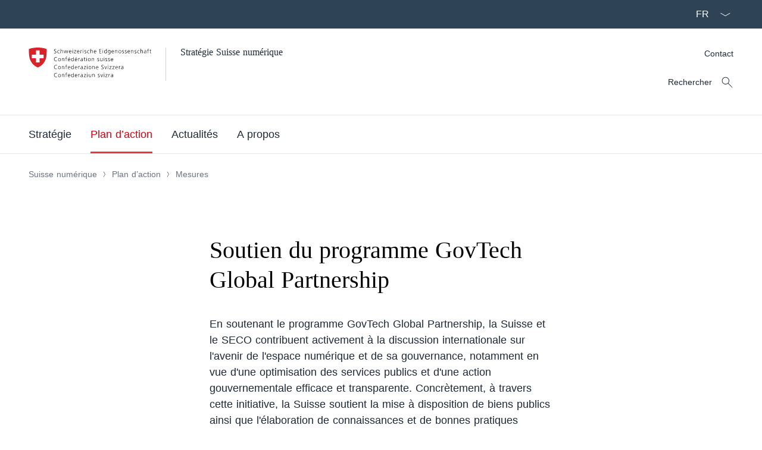

--- FILE ---
content_type: text/html; charset=UTF-8
request_url: https://digital.swiss/fr/plan-d-action/mesures/soutien-du-programme-govtech-global-partnership
body_size: 7384
content:
<!DOCTYPE html>
<html lang="de">
    <head>
<!-- id = 49 / template =  3 -->
<title>
    Suisse numérique - Mesures
</title>

    <meta charset="utf-8">
    
    <base href="https://digital.swiss/fr/">
    
    <meta http-equiv="X-UA-Compatible" content="IE=edge">
    <meta name="viewport" content="width=device-width, initial-scale=1">
    <meta name="robots" content="index, follow, noarchive, noodp" />
    
    <title>Suisse numérique - Mesures</title>
    
    <meta name="publisher" content="lang.footer-gds" />
    <meta name="email" content="lang.footer-email" />
    <meta name="copyright" content="lang.footer-ofcom" />
    <meta name="description" content="" />
    <meta name="author" content="lang.footer-gds" />
    
     
    <meta property="og:title" content="Suisse numérique - Mesures" />
    <meta property="og:description" content="" />
    <meta property="og:type" content="article" />
    <meta property="og:url" content="https://digital.swiss/fr/plan-d-action/mesures/" />
    <meta property="og:site_name" content="Suisse numérique" />
    <meta property="og:image" itemprop="image" content="" />
    
    <meta property="fb:pages" content="" /> 
    
    
    <meta name="twitter:card" content="summary_large_image" />
    <meta name="twitter:site" content="" />
    <meta name="twitter:title" content="Suisse numérique - Mesures" />
    <meta name="twitter:description" content="" /> 
    <meta name="twitter:image" content="" />
    
    
    <meta itemprop="description" content="" />
    
    <meta name="apple-mobile-web-app-title" content="Suisse numérique" /> 
    <meta name="application-name" content="Suisse numérique" /> 

 
    <link rel="apple-touch-icon" sizes="180x180" href="/apple-touch-icon.png">
    <link rel="icon" type="image/png" sizes="32x32" href="/favicon-32x32.png">
    <link rel="icon" type="image/png" sizes="16x16" href="/favicon-16x16.png">
    <link rel="manifest" href="/site.webmanifest">
    <link rel="mask-icon" href="/safari-pinned-tab.svg" color="#5bbad5">
    <meta name="msapplication-TileColor" content="#ffffff">
    <meta name="theme-color" content="#ffffff">   
    
<link rel="stylesheet" href="/template/css/main.css?v=1762104758">
<!-- Google tag (gtag.js) -->
<script async src="https://www.googletagmanager.com/gtag/js?id=G-BC2ZVDFW6J"></script>
<script>
  window.dataLayer = window.dataLayer || [];
  function gtag(){dataLayer.push(arguments);}
  gtag('js', new Date());

  gtag('config', 'G-BC2ZVDFW6J', {'anonymize_ip': true });
</script>
</head>
    <body class="detail">
        <header id="main-header">
    <div class="top-bar">
        <div class="top-bar__bar">
            <div class="container container--flex">
                &nbsp;
            
                
                <div class="top-bar__right">
                    <nav aria-label="Top bar navigation" class="top-bar-navigation top-bar-navigation--desktop"><ul></ul></nav>
                    <div id="language-switcher-desktop" class="language-switcher language-switcher--desktop">
                        <label for="lang-switcher" class="sr-only">
                            Sprache wählen
                        </label>
                        <div class="form__group__select">
                            <!---->
                            <div class="select select--bare">
                                <select id="lang-switcher" class="input--negative input--sm" onchange="window.location.href=this.value;">
                                    <option  value="https://digital.swiss/de/aktionsplan/massnahme/unterstutzung-des-govtech-global-partnership-programms">
    DE 
</option>
<option  value="https://digital.swiss/en/action-plan/measures/support-for-the-govtech-global-partnership-programme">
    EN 
</option>
<option selected="selected" value="plan-d-action/mesures/soutien-du-programme-govtech-global-partnership">
    FR 
</option>
<option  value="https://digital.swiss/it/piano-d-azione/misure/sostegno-al-programma-di-partnership-globale-govtech">
    IT 
</option>

                                </select>
                                <div class="select__icon">
                                    <svg role="presentation" aria-hidden="true" viewBox="0 0 24 24"><path d="m5.706 10.015 6.669 3.85 6.669-3.85.375.649-7.044 4.067-7.044-4.067z"></path></svg>
                                </div>
                            </div>
                            <!---->
                        </div>
                    </div>
                </div>
            </div>
        </div>
        <!---->
    </div>
    <div class="top-header">
        <div aria-hidden="true" class="top-header__mobile-title">
            <div class="container container--flex">
                Stratégie Suisse numérique
            </div>
        </div>
        <div class="mobil-nav"></div>
        <div class="container container--flex">
            <a href="/fr/" class="logo">
                <img src="/template/images/swiss-logo-flag.svg" alt="Logo with the Flag" class="logo__flag" /> 
                <img src="/template/images/swiss-logo-name.svg" alt="Logo with a description" class="logo__name" />
                
                
                <div role="img" aria-hidden="true" class="logo__separator"></div>
                <div class="logo__accronym">Suisse numérique</div>
                <div class="logo__title">
                    Stratégie Suisse numérique <br> 
                </div>
                <!---->
            </a>
            
            <div class="top-header__right">
                <div>
                    <nav aria-label="Meta navigation" class="meta-navigation meta-navigation--desktop">
                        <div id="desktop-menu__overlay" class="desktop-menu__overlay hidden" style="opacity: 0;"></div>
                        <ul style="max-width: 500px;">
                            <li style="white-space: nowrap;">
                                <a href="contact.html" aria-label="Kontakt"><span>Contact</span></a>
                            </li>
                            <li id="moreButton" style="display: none;">
                                <a href="javascript:void(0)" role="button" class="navy__has-children desktop-menu__more">
                                    <span>Mehr</span>
                                    <svg viewBox="0 0 24 24" xmlns="http://www.w3.org/2000/svg" class="icon icon--lg icon--MoreFilled icon icon--base">
                                        <circle xmlns="http://www.w3.org/2000/svg" cx="11.5" cy="6.5" r="1.5" fill="black"></circle>
                                        <circle xmlns="http://www.w3.org/2000/svg" cx="11.5" cy="12.5" r="1.5" fill="black"></circle>
                                        <circle xmlns="http://www.w3.org/2000/svg" cx="11.5" cy="18.5" r="1.5" fill="black"></circle>
                                    </svg>
                                </a>
                            </li>
                        </ul>
                    </nav>
                   
                </div>
                
                <div variant="outline" class="search search--main">
                    <div class="search__group">
                        <h2 class="sr-only">Rechercher</h2>
                        
                        <form class="sisea-search-form" action="resultat-de-la-recherche.html" method="get">
    <div class="form__group__input">
        <label for="q">
            Rechercher
        </label>
        <input type="text" name="search" id="search" value="" class="input--outline" />
        <input type="hidden" name="id" value="56" />
    </div>
    <button aria-label="Suche" title="Suchfeld schliessen" class="search__button">
        <span class="search__button__title"> Rechercher </span>
        <svg viewBox="0 0 24 24" enable-background="new 0 0 24 24" xmlns="http://www.w3.org/2000/svg" class="search__button__icon icon icon--Search icon icon--full">
            <path 
            xmlns="http://www.w3.org/2000/svg"
            d="m13.3 12.8c1.9-2.2 1.7-5.6-.5-7.5s-5.6-1.7-7.5.5-1.7 5.6.5 7.5c2 1.7 4.9 1.7 6.9 0l6 6 .5-.5zm-4 1c-2.5 0-4.5-2-4.5-4.5s2-4.5 4.5-4.5 4.5 2 4.5 4.5-2 4.5-4.5 4.5z"
            >
            </path>
        </svg>
    </button>
</form>
                        
                    </div>
                </div>
                <button title="Toggle mobile menu" class="burger">
                    <span class="burger__icon"><span class="burger__bar"></span> <span class="burger__bar"></span> <span class="burger__bar"></span></span>
                </button>
            </div>
        </div>
    </div>
    
    <div id="desktop-menu" class="desktop-menu">
    <div id="desktop-menu__overlay" class="desktop-menu__overlay hidden"></div>
    <div class="container container--flex">
        <nav aria-label="Hauptmenü" class="main-navigation main-navigation--desktop">
            <ul class=""><li  class="first" style="display: block;">
          <a href="javascript:void(0)" role="button" class="navy__has-children" data-target="navy__level-42">
            <span>Stratégie</span>
            <svg viewBox="0 0 24 24" xmlns="http://www.w3.org/2000/svg" class="icon icon--lg icon--ArrowRight">
              <path xmlns="http://www.w3.org/2000/svg" d="m16.444 19.204 4.066-7.044-4.066-7.044-.65.375 3.633 6.294h-15.187v.75h15.187l-3.633 6.294z" ></path>
            </svg>
          </a>
        </li><li class="active"><a href="plan-d-action/" >Plan d’action</a></li><li  style="display: block;">
          <a href="javascript:void(0)" role="button" class="navy__has-children" data-target="navy__level-50">
            <span>Actualités</span>
            <svg viewBox="0 0 24 24" xmlns="http://www.w3.org/2000/svg" class="icon icon--lg icon--ArrowRight">
              <path xmlns="http://www.w3.org/2000/svg" d="m16.444 19.204 4.066-7.044-4.066-7.044-.65.375 3.633 6.294h-15.187v.75h15.187l-3.633 6.294z" ></path>
            </svg>
          </a>
        </li><li class="last"><a href="a-propos.html" >A propos</a></li></ul>
        </nav>
        <!-- Start Menu-drawer -->
        <div id="desktop-menu__drawer" class="desktop-menu__drawer hidden">
            <div class="navy">
                <div class="navy__level navy__level-52 hidden">
    <ul>
        
        <li>
            <span class="navy__title">A propos</span>
            <a href="a-propos.html">Aperçu</a>
        </li>

         
    </ul>
</div>

<div class="navy__level navy__level-50 hidden">
    <ul>
        
        <li>
            <span class="navy__title">Actualités</span>
            <a href="actualites/">Aperçu</a>
        </li>

        <li>
    <a href="actualités/le-conseil-federal-adopte-la-strategie-suisse-numerique-2025.html">
        Le Conseil fédéral adopte la stratégie Suisse numérique 2025
    </a>
</li>
<li>
    <a href="actualités/digital-switzerland-advisory-board-cybersecurity-in-switzerland-today.html">
        Comité consultatif Suisse numérique: la cybersécurité aujourd’hui en Suisse
    </a>
</li> 
    </ul>
</div>

<div class="navy__level navy__level-47 hidden">
    <ul>
        
        <li>
            <span class="navy__title">Plan d’action</span>
            <a href="plan-d-action/">Aperçu</a>
        </li>

         
    </ul>
</div>

<div class="navy__level navy__level-42 hidden">
    <ul>
        
        <li>
            <span class="navy__title">Stratégie</span>
            <a href="strategie/">Aperçu</a>
        </li>

        <li>
    <a href="strategie/strategie-suisse-numerique.html">
        Stratégie Suisse numérique
    </a>
</li>
<li>
    <a href="strategie/monitoring.html">
        Monitorage
    </a>
</li>
<li>
    <a href="strategie/weiterfuhrende-informationen.html">
        Informations complémentaires
    </a>
</li> 
    </ul>
</div>
          
            </div>
            <button id="desktop-menu-closer" class="desktop-menu__close">
                <span>Fermer</span>
                <svg viewBox="0 0 24 24" xmlns="http://www.w3.org/2000/svg" class="icon icon--base">
                    <path xmlns="http://www.w3.org/2000/svg" d="m17.153 7.066-4.8 4.801-4.779-4.779-.53.531 4.779 4.778-4.757 4.756.531.531 4.756-4.757 4.778 4.779.531-.53-4.779-4.779 4.801-4.8z"></path>
                </svg>
            </button>
        </div>
        <!-- Ende MenuDrawer -->
    </div>
    <div class="mobilmenu">
        <ul class=""><li class="first"><a href="strategie/" >Stratégie</a><ul class=""><li class="first"><a href="strategie/strategie-suisse-numerique.html" >Stratégie Suisse numérique</a></li><li><a href="strategie/monitoring.html" >Monitorage</a></li><li class="last"><a href="strategie/weiterfuhrende-informationen.html" >Informations complémentaires</a></li></ul></li><li class="active"><a href="plan-d-action/" >Plan d’action</a></li><li><a href="actualites/" >Actualités</a><ul class=""><li class="first"><a href="https://www.admin.ch/gov/fr/accueil/documentation/communiques/communiques-conseil-federal.msg-id-103560.html" >Le Conseil fédéral adopte la stratégie Suisse numérique 2025</a></li><li class="last"><a href="https://www.vbs.admin.ch/fr/newnsb/Qr80BReXyiVJOGeDkXkko" >Comité consultatif Suisse numérique: la cybersécurité aujourd’hui en Suisse</a></li></ul></li><li class="last"><a href="a-propos.html" >A propos</a></li></ul>
    </div>
</div>
    
    <!---->
    <!---->
</header>


<div id="breadcrumb" class="breadcrumb container container--flex">
    <nav aria-label="Breadcrumb navigation" class="breadcrumb-navigation">
        <div id="desktop-menu__overlay" class="desktop-menu__overlay hidden" style="opacity: 0; top: -150px;"></div>
        <ul>
            <ol class="breadcrumb"><li>
    <a role="button" class="active" href="https://digital.swiss/fr/">
        <span>Suisse numérique</span>
    </a>
</li>
<li>
    <a role="button" class="active" href="plan-d-action/">
        <span>Plan d’action</span>
    </a>
</li>
<li>
    
        <span>Mesures</span>
    
</li></ol>
        </ul>
    </nav>
    <div id="breadcrumb__drawer" class="breadcrumb__drawer hidden"></div>
</div>


        <main>
            
            <div class="bgcolor nopadding">
    <div class="container">
        <div class="row">
            <div class="col-lg-6 offset-lg-3">
                <h1 class="hero__title h1 schwarz">
                    Soutien du programme GovTech Global Partnership
                </h1>
            </div>
        </div>
    </div>
</div>
<div class="bgcolor weiss">
    <div class="container">
        <div class="row">
            <div class="col-lg-6 offset-lg-3">
                <div class="row">
                    <div class="col-lg-12 col-md-12 col-sm-12 col-xs-12">
                        
                        <div class="cb-richtext normal">
                            <p>En soutenant le programme GovTech Global Partnership, la Suisse et le SECO contribuent activement à la discussion internationale sur l'avenir de l'espace numérique et de sa gouvernance, notamment en vue d'une optimisation des services publics et d'une action gouvernementale efficace et transparente. Concrètement, à travers cette initiative, la Suisse soutient la mise à disposition de biens publics ainsi que l'élaboration de connaissances et de bonnes pratiques spécifiques en lien avec l'utilisation de nouvelles solutions technologiques.</p>
                        </div>
                        

                        
                        <h2 class="hero__title h2 hero__intro schwarz">
                            Étapes clés
                        </h2>
                        <div class="cb-richtext normal">
                            <p>Développement d’un indice international de maturité GovTech<br></p>
                        </div>
                        

                        

                        <h2 class="hero__title h2 hero__intro schwarz">
                            État
                        </h2>

                        <table class="abstand--top table table--default">
                            <tbody>
                            
                            <tr>
                                <th scope="row">Début</th>
                                <td>2020</td>
                            </tr>
                            
                            
                            <tr>
                                <th scope="row">Fin</th>
                                <td>2024</td>
                            </tr>
                            
                            </tbody>
                        </table>

                        
                        <h2 class="hero__title h2 hero__intro schwarz">
                            Responsabilité
                        </h2>
                        <div class="contentdb">
                            <span class="link--empty">Secrétariat d'Etat à l'économie</span><br/>
                        </div>
                        

                        
                        <h2 class="hero__title h2 hero__intro schwarz">
                            Département
                        </h2>
                        <div class="cb-richtext normal">
                            <span class="link--empty">Département fédéral de l'économie, de la formation et de la recherche</span><br/>
                        </div>
                        

                        
                    </div>
                </div>
            </div>
        </div>
    </div>
</div>


<div class="bgcolor hellblau">
    <div class="container">
        <div class="row">
            <div class="col-lg-6 offset-lg-3">
                <div class="row">
                    <div class="col-lg-12 col-md-12 col-sm-12 col-xs-12">
                        <h2 class="hero__title h2 hero__intro schwarz">
                            Objectifs
                        </h2>
                        <div class="fokus sameheightcards shc1 py-5">
                            <div class="card card--default color--text-900">
    
    <div class="card__content">
        <div class="card__body">
            <div class="card__title">
                <h3 class="hero_title h3">
                    La Suisse influence le débat international sur l'avenir de l'espace numérique et de sa gouvernance
                </h3>
            </div>
            <p><br/></p>
        </div>
    </div>
</div>
                        </div>
                    </div>
                </div>
            </div>
        </div>
    </div>
</div>



<div class="bgcolor blau">
    <div class="container">
        <div class="row">
            <div class="col-lg-6 offset-lg-3">
                <div class="row">
                    <div class="col-lg-12 col-md-12 col-sm-12 col-xs-12">
                        <h2 class="hero__title h2 hero__intro weiss">
                            Domaines
                        </h2>
                        <div class="fokus sameheightcards shc1 py-5">
                            <div class="card card--default card--clickable action--card color--text-900">
    
    <div class="card__image icon">
        <img src="/userdata/icons-svg/Rahmenbedingungen.svg" class="icon icon--xl"/>
    </div>
    
    <div class="card__content">
        <div class="card__body">
            <div class="card__title">
                <h3 class="hero_title h3">
                    Conditions-cadres
                </h3>
            </div>
            <p>L’économie et la société peuvent compter sur des conditions-cadres fiables et avantageuses dans l’espace numérique.</p>
        </div>
        <div class="card__footer">
            <div class="card__footer__info">
                <span></span>
            </div>
            <div class="card__footer__action">
                <a href="https://digital.swiss/fr/strategie/domaines/conditions-cadres" target="_self" class="btn btn--outline btn--base btn--icon-only">
                    <svg viewBox="0 0 24 24" xmlns="http://www.w3.org/2000/svg" class="btn__icon icon icon--base">
                        <path xmlns="http://www.w3.org/2000/svg" d="m16.444 19.204 4.066-7.044-4.066-7.044-.65.375 3.633 6.294h-15.187v.75h15.187l-3.633 6.294z"></path>
                    </svg>
                </a>
            </div>
        </div>
    </div>
</div>
                        </div>
                    </div>
                </div>
            </div>
        </div>
    </div>
</div>




            
        </main>
        <div class="back-to-top-wrapper">
      <a href="javascript:;" type="button" aria-label="Scroll to top" class="back-to-top-btn back-to-top-btn--outline back-to-top-btn--fixed d-none">
        <svg viewBox="0 0 24 24" xmlns="http://www.w3.org/2000/svg" class="back-to-top-btn__icon icon icon--base ">
          <path xmlns="http://www.w3.org/2000/svg" d="m19.044 14.731-6.669-3.85-6.669 3.85-.375-.649 7.044-4.067 7.044 4.067z"></path>
        </svg>
    </a>
</div>

<footer id="main-footer" class="bg--secondary-700">
    <div>
        <div class="">
            
            <div class="inner">
                <div class="bgcolor weiss" id="">
    <div class="container">
        
        
        
        
        <div class="row">
            <div class="col-lg-3 col-md-3 col-12">
                <h3 
class="hero__title h3 hero__intro weiss" 
id="">
    Suisse numérique
</h3>

<div class="cb-richtext normal">
    <p>La stratégie Suisse numérique fixe des lignes directrices pour la transformation numérique de la Suisse.</p>
</div>


            </div>
            <div class="col-lg-3 col-md-3 col-12">
                <h3 
class="hero__title h3 hero__intro weiss" 
id="">
    Rester au courant
</h3>

<div class="cb-abstand" style="min-height: 40px;"></div>

<div class="footer-information__social">
    
    <a href="https://twitter.com/digitaldialogCH/" class="footer__link" target="_blank">

    <svg fill="none" viewBox="0 0 26.7 25.7" xmlns="http://www.w3.org/2000/svg" class="footer-information__icon icon icon--base icon--Twitter" style="padding: 3px;">
    <path class="st0" d="M15.4,11.2l8.2-9.3h-1.9l-7.1,8.1L8.9,1.9H2.3l8.6,12.2l-8.6,9.8h1.9l7.5-8.5l6,8.5h6.6L15.4,11.2z M12.8,14.2
    		L11.9,13L5,3.3h3l5.6,7.8l0.9,1.2l7.3,10.2h-3L12.8,14.2z"></path>
    </svg>

        X
    </a> 
    
    <a href="https://www.linkedin.com/company/digitale-schweiz/" class="footer__link" target="_blank">
        <svg fill="none" viewBox="0 0 24 24" xmlns="http://www.w3.org/2000/svg" class="footer-information__icon icon icon--base icon--LinkedIn ">
            <path xmlns="http://www.w3.org/2000/svg" fill-rule="evenodd" clip-rule="evenodd" d="M4.91501 5.4763C4.91501 5.09135 5.22714 4.77923 5.61208 4.77923H18.3879C18.7729 4.77923 19.085 5.09135 19.085 5.4763V18.2522C19.085 18.6371 18.7729 18.9492 18.3879 18.9492H5.61208C5.22714 18.9492 4.91501 18.6371 4.91501 18.2522V5.4763ZM5.61208 4.12923C4.86815 4.12923 4.26501 4.73237 4.26501 5.4763V18.2522C4.26501 18.9961 4.86815 19.5992 5.61208 19.5992H18.3879C19.1319 19.5992 19.735 18.9961 19.735 18.2522V5.4763C19.735 4.73237 19.1319 4.12923 18.3879 4.12923H5.61208ZM7.56379 7.93627C7.44185 8.06078 7.36494 8.24225 7.36494 8.46546C7.36494 8.89233 7.64481 9.20053 8.08116 9.20053H8.09381C8.337 9.20053 8.51686 9.11502 8.63641 8.99077C8.75701 8.86541 8.83168 8.68435 8.83236 8.46729C8.82671 8.23902 8.75006 8.05653 8.63237 7.93325C8.51632 7.81168 8.34309 7.72922 8.1054 7.72922C7.86572 7.72922 7.68478 7.81272 7.56379 7.93627ZM7.17084 7.55145C7.404 7.31336 7.73079 7.17922 8.1054 7.17922C8.48011 7.17922 8.80154 7.31394 9.0302 7.55347C9.25672 7.79075 9.3747 8.11222 9.3823 8.45825L9.38243 8.46429H9.38237C9.38237 8.80995 9.26238 9.13342 9.03276 9.37209C8.80152 9.61244 8.4746 9.75053 8.09381 9.75053H8.08116C7.31422 9.75053 6.81494 9.16855 6.81494 8.46546C6.81494 8.11271 6.93862 7.78856 7.17084 7.55145ZM13.1461 11.6329C13.3589 11.3841 13.523 11.2287 13.74 11.1264C13.9591 11.0231 14.2603 10.9613 14.7654 10.9613C15.3574 10.9613 15.8616 11.1498 16.2184 11.5193C16.5754 11.8889 16.8154 12.4716 16.8154 13.3189V16.2714H15.2881V13.5421C15.2881 13.1174 15.2014 12.7208 14.9832 12.4236C14.7555 12.1132 14.4091 11.945 13.9741 11.945C13.2763 11.945 12.8938 12.4163 12.7279 12.8251C12.6835 12.9308 12.67 13.0422 12.6649 13.1341C12.661 13.2047 12.6615 13.2818 12.6619 13.3491V13.3491V13.3491V13.3492L12.6621 13.4053V16.2714H11.1553L11.1578 15.7086C11.1599 15.2021 11.1624 14.5217 11.164 13.8262C11.1667 12.722 11.1673 11.5665 11.1604 11.0168H12.6621V11.4542C12.6621 11.5694 12.7338 11.6723 12.8419 11.7122C12.9499 11.7521 13.0713 11.7204 13.1461 11.6329ZM10.6841 16.7403C10.6324 16.6885 10.6036 16.6181 10.604 16.545L10.6078 15.7063C10.6099 15.2 10.6124 14.52 10.614 13.8248C10.6174 12.4268 10.6172 10.9885 10.6044 10.757C10.6002 10.6815 10.6273 10.6077 10.6793 10.5528C10.7312 10.4979 10.8034 10.4668 10.879 10.4668H12.9371C13.089 10.4668 13.2121 10.5899 13.2121 10.7418V10.804C13.3015 10.7384 13.3981 10.6795 13.5055 10.6289C13.8285 10.4766 14.2218 10.4113 14.7654 10.4113C15.4755 10.4113 16.1338 10.64 16.614 11.1372C17.094 11.6342 17.3654 12.3678 17.3654 13.3189V16.5464C17.3654 16.6982 17.2423 16.8214 17.0904 16.8214H15.0131C14.8613 16.8214 14.7381 16.6982 14.7381 16.5464V13.5421C14.7381 13.1808 14.6626 12.9163 14.5398 12.749C14.4267 12.5948 14.2535 12.495 13.9741 12.495C13.5793 12.495 13.3531 12.746 13.237 13.0333L13.2351 13.0377C13.2268 13.0573 13.218 13.095 13.2141 13.1647C13.2112 13.2168 13.2115 13.2696 13.2118 13.3325V13.3325V13.3325V13.3325L13.2121 13.4053V16.5464C13.2121 16.6982 13.089 16.8214 12.9371 16.8214H10.879C10.8058 16.8214 10.7357 16.7922 10.6841 16.7403ZM7.15635 10.4669C7.00447 10.4669 6.88135 10.59 6.88135 10.7419V16.5462C6.88135 16.6981 7.00447 16.8212 7.15635 16.8212H8.98784C9.13972 16.8212 9.26284 16.6981 9.26284 16.5462V10.7419C9.26284 10.59 9.13972 10.4669 8.98784 10.4669H7.15635ZM7.43135 16.2712V11.0169H8.71284V16.2712H7.43135Z" fill="black"></path>
        </svg>
        LinkedIn
    </a> 
    
</div>

<a class="cb-button btn btn--base btn--outline-negative btn--icon-right" target="_blank" href="https://www.admin.ch/gov/fr/accueil/documentation/communiques/abonnement-communiques.html">
    <svg viewBox="0 0 24 24" class="btn__icon icon icon--base">
        <path d="m16.444 19.204 4.066-7.044-4.066-7.044-.65.375 3.633 6.294h-15.187v.75h15.187l-3.633 6.294z"></path>
    </svg>
    <span class="btn__text">
        S’abonner aux actualités
    </span>
</a>
            </div>
            <div class="col-lg-3 col-md-3 col-12">
                
            </div>
            <div class="col-lg-3 col-md-3 col-12">
                
            </div>  
        </div>

        
           
        
    </div>    
</div> 
            </div>

        
        <div class="bg--secondary-700">
            <div class="container">
                <ul class="footer-navigation">
                    <li class="first">
                        <a href="conditions-dutilisation.html">
                            Conditions d'utilisation
                        </a>
                    </li>
                    <li class="first">
                        <a href="mentions-legales.html">
                            Mentions légales
                        </a>
                    </li>
                </ul>
            </div>
        </div>
    </div>
</footer>



        <!-- JS Scripts -->

<script src="/template/js/jquery.3.5.1.min.js"></script>
<script src="/template/js/bootstrap.js"></script>
<script src="/template/js/Navy.js"></script>
<script src="/template/js/navburger.js"></script>
<script src="/template/js/app.js?v=1762104758"></script>

<script>
    $(document).ready(function () {

        var searchRequest = null;
        var debounceTimeout;
        var searchForm = $("#searchform");

        searchForm.submit(function (e) {
            e.preventDefault();
            $("body").removeClass("menu--visible").addClass("search--visible");

            $("#searchLoading").show();
            if (searchRequest) searchRequest.abort();
            searchRequest = $.post("search?lang=fr", $(this).serialize());
            searchRequest.done(function (response) {
                $("#searchLoading").hide();
                $("#searchResults").empty().append(response.data);
            });
        });

        const searchEvents = () => searchForm.submit();

        $("#searchInput").on("keyup", function (e) {
            clearTimeout(debounceTimeout);
            if (!(e.key === "Enter" || e.keyCode === 13)) {
                // do nothing the form will sent itself
                debounceTimeout = setTimeout(searchEvents, 400);
            }
        });
    });
</script>


    </body>
</html>

--- FILE ---
content_type: text/css
request_url: https://digital.swiss/template/css/main.css?v=1762104758
body_size: 81047
content:
@charset "UTF-8";
/*!-----------------------------------------------------------------------------
   Master Stylesheet.

   Project:       strategie.digitale.schweiz
   Version:       1.0
   Author:        visions.ch GmbH
   URL:           {{ homepage }}
   -------------------------------------------------------------------------- */
/*!
 * Bootstrap v4.1.3 (https://getbootstrap.com/)
 * Copyright 2011-2018 The Bootstrap Authors
 * Copyright 2011-2018 Twitter, Inc.
 * Licensed under MIT (https://github.com/twbs/bootstrap/blob/master/LICENSE)
 */
:root {
  --blue: #007bff;
  --indigo: #6610f2;
  --purple: #6f42c1;
  --pink: #e83e8c;
  --red: #dc3545;
  --orange: #fd7e14;
  --yellow: #ffc107;
  --green: #28a745;
  --teal: #20c997;
  --cyan: #17a2b8;
  --white: #fff;
  --gray: #6c757d;
  --gray-dark: #343a40;
  --primary: #007bff;
  --secondary: #6c757d;
  --success: #28a745;
  --info: #17a2b8;
  --warning: #ffc107;
  --danger: #dc3545;
  --light: #f8f9fa;
  --dark: #343a40;
  --breakpoint-xs: 0;
  --breakpoint-sm: 576px;
  --breakpoint-md: 768px;
  --breakpoint-lg: 992px;
  --breakpoint-xl: 1200px;
  --font-family-sans-serif: -apple-system, BlinkMacSystemFont, "Segoe UI",
  	Roboto, "Helvetica Neue", Arial, sans-serif, "Apple Color Emoji",
  	"Segoe UI Emoji", "Segoe UI Symbol", "Noto Color Emoji";
  --font-family-monospace: SFMono-Regular, Menlo, Monaco, Consolas,
  	"Liberation Mono", "Courier New", monospace;
}

*,
::after,
::before {
  -webkit-box-sizing: border-box;
          box-sizing: border-box;
}

html {
  font-family: sans-serif;
  line-height: 1.15;
  -webkit-text-size-adjust: 100%;
  -ms-text-size-adjust: 100%;
  -ms-overflow-style: scrollbar;
  -webkit-tap-highlight-color: transparent;
}

@-ms-viewport {
  width: device-width;
}
article,
aside,
figcaption,
figure,
footer,
header,
hgroup,
main,
nav,
section {
  display: block;
}

body {
  margin: 0;
  font-family: -apple-system, BlinkMacSystemFont, "Segoe UI", Roboto, "Helvetica Neue", Arial, sans-serif, "Apple Color Emoji", "Segoe UI Emoji", "Segoe UI Symbol", "Noto Color Emoji";
  font-size: 1rem;
  font-weight: 400;
  line-height: 1.5;
  color: #212529;
  text-align: left;
  background-color: #fff;
}

[tabindex="-1"]:focus {
  outline: 0 !important;
}

hr {
  -webkit-box-sizing: content-box;
          box-sizing: content-box;
  height: 0;
  overflow: visible;
}

h1,
h2,
h3,
h4,
h5,
h6 {
  margin-top: 0;
  margin-bottom: 0.5rem;
}

p {
  margin-top: 0;
  margin-bottom: 1rem;
}

abbr[data-original-title],
abbr[title] {
  text-decoration: underline;
  -webkit-text-decoration: underline dotted;
  text-decoration: underline dotted;
  cursor: help;
  border-bottom: 0;
}

address {
  margin-bottom: 1rem;
  font-style: normal;
  line-height: inherit;
}

dl,
ol,
ul {
  margin-top: 0;
  margin-bottom: 1rem;
}

ol ol,
ol ul,
ul ol,
ul ul {
  margin-bottom: 0;
}

dt {
  font-weight: 700;
}

dd {
  margin-bottom: 0.5rem;
  margin-left: 0;
}

blockquote {
  margin: 0 0 1rem;
}

dfn {
  font-style: italic;
}

b,
strong {
  font-weight: bolder;
}

small {
  font-size: 80%;
}

sub,
sup {
  position: relative;
  font-size: 75%;
  line-height: 0;
  vertical-align: baseline;
}

sub {
  bottom: -0.25em;
}

sup {
  top: -0.5em;
}

a {
  color: #007bff;
  text-decoration: none;
  background-color: transparent;
  -webkit-text-decoration-skip: objects;
}

a:hover {
  color: #0056b3;
  text-decoration: underline;
}

a:not([href]):not([tabindex]) {
  color: inherit;
  text-decoration: none;
}

a:not([href]):not([tabindex]):focus,
a:not([href]):not([tabindex]):hover {
  color: inherit;
  text-decoration: none;
}

a:not([href]):not([tabindex]):focus {
  outline: 0;
}

code,
kbd,
pre,
samp {
  font-family: SFMono-Regular, Menlo, Monaco, Consolas, "Liberation Mono", "Courier New", monospace;
  font-size: 1em;
}

pre {
  margin-top: 0;
  margin-bottom: 1rem;
  overflow: auto;
  -ms-overflow-style: scrollbar;
}

figure {
  margin: 0 0 1rem;
}

img {
  vertical-align: middle;
  border-style: none;
}

svg {
  overflow: hidden;
  vertical-align: middle;
}

table {
  border-collapse: collapse;
}

caption {
  padding-top: 0.75rem;
  padding-bottom: 0.75rem;
  color: #6c757d;
  text-align: left;
  caption-side: bottom;
}

th {
  text-align: inherit;
}

label {
  display: inline-block;
  margin-bottom: 0.5rem;
}

button {
  border-radius: 0;
}

button:focus {
  outline: 1px dotted;
  outline: 5px auto -webkit-focus-ring-color;
}

button,
input,
optgroup,
select,
textarea {
  margin: 0;
  font-family: inherit;
  font-size: inherit;
  line-height: inherit;
}

button,
input {
  overflow: visible;
}

button,
select {
  text-transform: none;
}

[type=reset],
[type=submit],
button,
html [type=button] {
  -webkit-appearance: button;
}

[type=button]::-moz-focus-inner,
[type=reset]::-moz-focus-inner,
[type=submit]::-moz-focus-inner,
button::-moz-focus-inner {
  padding: 0;
  border-style: none;
}

input[type=checkbox],
input[type=radio] {
  -webkit-box-sizing: border-box;
          box-sizing: border-box;
  padding: 0;
}

input[type=date],
input[type=datetime-local],
input[type=month],
input[type=time] {
  -webkit-appearance: listbox;
}

textarea {
  overflow: auto;
  resize: vertical;
}

fieldset {
  min-width: 0;
  padding: 0;
  margin: 0;
  border: 0;
}

legend {
  display: block;
  width: 100%;
  max-width: 100%;
  padding: 0;
  margin-bottom: 0.5rem;
  font-size: 1.5rem;
  line-height: inherit;
  color: inherit;
  white-space: normal;
}

progress {
  vertical-align: baseline;
}

[type=number]::-webkit-inner-spin-button,
[type=number]::-webkit-outer-spin-button {
  height: auto;
}

[type=search] {
  outline-offset: -2px;
  -webkit-appearance: none;
}

[type=search]::-webkit-search-cancel-button,
[type=search]::-webkit-search-decoration {
  -webkit-appearance: none;
}

::-webkit-file-upload-button {
  font: inherit;
  -webkit-appearance: button;
}

output {
  display: inline-block;
}

summary {
  display: list-item;
  cursor: pointer;
}

template {
  display: none;
}

[hidden] {
  display: none !important;
}

.h1,
.h2,
.h3,
.h4,
.h5,
.h6,
h1,
h2,
h3,
h4,
h5,
h6 {
  margin-bottom: 0.5rem;
  font-family: inherit;
  font-weight: 500;
  line-height: 1.2;
  color: inherit;
}

.h1,
h1 {
  font-size: 2.5rem;
}

.h2,
h2 {
  font-size: 2rem;
}

.h3,
h3 {
  font-size: 1.75rem;
}

.h4,
h4 {
  font-size: 1.5rem;
}

.h5,
h5 {
  font-size: 1.25rem;
}

.h6,
h6 {
  font-size: 1rem;
}

.lead {
  font-size: 1.25rem;
  font-weight: 300;
}

.display-1 {
  font-size: 6rem;
  font-weight: 300;
  line-height: 1.2;
}

.display-2 {
  font-size: 5.5rem;
  font-weight: 300;
  line-height: 1.2;
}

.display-3 {
  font-size: 4.5rem;
  font-weight: 300;
  line-height: 1.2;
}

.display-4 {
  font-size: 3.5rem;
  font-weight: 300;
  line-height: 1.2;
}

hr {
  margin-top: 1rem;
  margin-bottom: 1rem;
  border: 0;
  border-top: 1px solid rgba(0, 0, 0, 0.1);
}

.small,
small {
  font-size: 80%;
  font-weight: 400;
}

.mark,
mark {
  padding: 0.2em;
  background-color: #fcf8e3;
}

.list-unstyled {
  padding-left: 0;
  list-style: none;
}

.list-inline {
  padding-left: 0;
  list-style: none;
}

.list-inline-item {
  display: inline-block;
}

.list-inline-item:not(:last-child) {
  margin-right: 0.5rem;
}

.initialism {
  font-size: 90%;
  text-transform: uppercase;
}

.blockquote {
  margin-bottom: 1rem;
  font-size: 1.25rem;
}

.blockquote-footer {
  display: block;
  font-size: 80%;
  color: #6c757d;
}

.blockquote-footer::before {
  content: "— ";
}

.img-fluid {
  max-width: 100%;
  height: auto;
}

.img-thumbnail {
  padding: 0.25rem;
  background-color: #fff;
  border: 1px solid #dee2e6;
  border-radius: 0.25rem;
  max-width: 100%;
  height: auto;
}

.figure {
  display: inline-block;
}

.figure-img {
  margin-bottom: 0.5rem;
  line-height: 1;
}

.figure-caption {
  font-size: 90%;
  color: #6c757d;
}

code {
  font-size: 87.5%;
  color: #e83e8c;
  word-break: break-word;
}

a > code {
  color: inherit;
}

kbd {
  padding: 0.2rem 0.4rem;
  font-size: 87.5%;
  color: #fff;
  background-color: #212529;
  border-radius: 0.2rem;
}

kbd kbd {
  padding: 0;
  font-size: 100%;
  font-weight: 700;
}

pre {
  display: block;
  font-size: 87.5%;
  color: #212529;
}

pre code {
  font-size: inherit;
  color: inherit;
  word-break: normal;
}

.pre-scrollable {
  max-height: 340px;
  overflow-y: scroll;
}

.container {
  width: 100%;
  padding-right: 15px;
  padding-left: 15px;
  margin-right: auto;
  margin-left: auto;
}

@media (min-width: 576px) {
  .container {
    max-width: 540px;
  }
}
@media (min-width: 768px) {
  .container {
    max-width: 720px;
  }
}
@media (min-width: 992px) {
  .container {
    max-width: 960px;
  }
}
@media (min-width: 1200px) {
  .container {
    max-width: 1140px;
  }
}
.container-fluid {
  width: 100%;
  padding-right: 15px;
  padding-left: 15px;
  margin-right: auto;
  margin-left: auto;
}

.row {
  display: -ms-flexbox;
  display: -webkit-box;
  display: flex;
  -ms-flex-wrap: wrap;
  flex-wrap: wrap;
  margin-right: -15px;
  margin-left: -15px;
}

.no-gutters {
  margin-right: 0;
  margin-left: 0;
}

.no-gutters > .col,
.no-gutters > [class*=col-] {
  padding-right: 0;
  padding-left: 0;
}

.col,
.col-1,
.col-10,
.col-11,
.col-12,
.col-2,
.col-3,
.col-4,
.col-5,
.col-6,
.col-7,
.col-8,
.col-9,
.col-auto,
.col-lg,
.col-lg-1,
.col-lg-10,
.col-lg-11,
.col-lg-12,
.col-lg-2,
.col-lg-3,
.col-lg-4,
.col-lg-5,
.col-lg-6,
.col-lg-7,
.col-lg-8,
.col-lg-9,
.col-lg-auto,
.col-md,
.col-md-1,
.col-md-10,
.col-md-11,
.col-md-12,
.col-md-2,
.col-md-3,
.col-md-4,
.col-md-5,
.col-md-6,
.col-md-7,
.col-md-8,
.col-md-9,
.col-md-auto,
.col-sm,
.col-sm-1,
.col-sm-10,
.col-sm-11,
.col-sm-12,
.col-sm-2,
.col-sm-3,
.col-sm-4,
.col-sm-5,
.col-sm-6,
.col-sm-7,
.col-sm-8,
.col-sm-9,
.col-sm-auto,
.col-xl,
.col-xl-1,
.col-xl-10,
.col-xl-11,
.col-xl-12,
.col-xl-2,
.col-xl-3,
.col-xl-4,
.col-xl-5,
.col-xl-6,
.col-xl-7,
.col-xl-8,
.col-xl-9,
.col-xl-auto {
  position: relative;
  width: 100%;
  min-height: 1px;
  padding-right: 15px;
  padding-left: 15px;
}

.col {
  -ms-flex-preferred-size: 0;
  flex-basis: 0;
  -ms-flex-positive: 1;
  -webkit-box-flex: 1;
          flex-grow: 1;
  max-width: 100%;
}

.col-auto {
  -ms-flex: 0 0 auto;
  -webkit-box-flex: 0;
          flex: 0 0 auto;
  width: auto;
  max-width: none;
}

.col-1 {
  -ms-flex: 0 0 8.333333%;
  -webkit-box-flex: 0;
          flex: 0 0 8.333333%;
  max-width: 8.333333%;
}

.col-2 {
  -ms-flex: 0 0 16.666667%;
  -webkit-box-flex: 0;
          flex: 0 0 16.666667%;
  max-width: 16.666667%;
}

.col-3 {
  -ms-flex: 0 0 25%;
  -webkit-box-flex: 0;
          flex: 0 0 25%;
  max-width: 25%;
}

.col-4 {
  -ms-flex: 0 0 33.333333%;
  -webkit-box-flex: 0;
          flex: 0 0 33.333333%;
  max-width: 33.333333%;
}

.col-5 {
  -ms-flex: 0 0 41.666667%;
  -webkit-box-flex: 0;
          flex: 0 0 41.666667%;
  max-width: 41.666667%;
}

.col-6 {
  -ms-flex: 0 0 50%;
  -webkit-box-flex: 0;
          flex: 0 0 50%;
  max-width: 50%;
}

.col-7 {
  -ms-flex: 0 0 58.333333%;
  -webkit-box-flex: 0;
          flex: 0 0 58.333333%;
  max-width: 58.333333%;
}

.col-8 {
  -ms-flex: 0 0 66.666667%;
  -webkit-box-flex: 0;
          flex: 0 0 66.666667%;
  max-width: 66.666667%;
}

.col-9 {
  -ms-flex: 0 0 75%;
  -webkit-box-flex: 0;
          flex: 0 0 75%;
  max-width: 75%;
}

.col-10 {
  -ms-flex: 0 0 83.333333%;
  -webkit-box-flex: 0;
          flex: 0 0 83.333333%;
  max-width: 83.333333%;
}

.col-11 {
  -ms-flex: 0 0 91.666667%;
  -webkit-box-flex: 0;
          flex: 0 0 91.666667%;
  max-width: 91.666667%;
}

.col-12 {
  -ms-flex: 0 0 100%;
  -webkit-box-flex: 0;
          flex: 0 0 100%;
  max-width: 100%;
}

.order-first {
  -ms-flex-order: -1;
  -webkit-box-ordinal-group: 0;
          order: -1;
}

.order-last {
  -ms-flex-order: 13;
  -webkit-box-ordinal-group: 14;
          order: 13;
}

.order-0 {
  -ms-flex-order: 0;
  -webkit-box-ordinal-group: 1;
          order: 0;
}

.order-1 {
  -ms-flex-order: 1;
  -webkit-box-ordinal-group: 2;
          order: 1;
}

.order-2 {
  -ms-flex-order: 2;
  -webkit-box-ordinal-group: 3;
          order: 2;
}

.order-3 {
  -ms-flex-order: 3;
  -webkit-box-ordinal-group: 4;
          order: 3;
}

.order-4 {
  -ms-flex-order: 4;
  -webkit-box-ordinal-group: 5;
          order: 4;
}

.order-5 {
  -ms-flex-order: 5;
  -webkit-box-ordinal-group: 6;
          order: 5;
}

.order-6 {
  -ms-flex-order: 6;
  -webkit-box-ordinal-group: 7;
          order: 6;
}

.order-7 {
  -ms-flex-order: 7;
  -webkit-box-ordinal-group: 8;
          order: 7;
}

.order-8 {
  -ms-flex-order: 8;
  -webkit-box-ordinal-group: 9;
          order: 8;
}

.order-9 {
  -ms-flex-order: 9;
  -webkit-box-ordinal-group: 10;
          order: 9;
}

.order-10 {
  -ms-flex-order: 10;
  -webkit-box-ordinal-group: 11;
          order: 10;
}

.order-11 {
  -ms-flex-order: 11;
  -webkit-box-ordinal-group: 12;
          order: 11;
}

.order-12 {
  -ms-flex-order: 12;
  -webkit-box-ordinal-group: 13;
          order: 12;
}

.offset-1 {
  margin-left: 8.333333%;
}

.offset-2 {
  margin-left: 16.666667%;
}

.offset-3 {
  margin-left: 25%;
}

.offset-4 {
  margin-left: 33.333333%;
}

.offset-5 {
  margin-left: 41.666667%;
}

.offset-6 {
  margin-left: 50%;
}

.offset-7 {
  margin-left: 58.333333%;
}

.offset-8 {
  margin-left: 66.666667%;
}

.offset-9 {
  margin-left: 75%;
}

.offset-10 {
  margin-left: 83.333333%;
}

.offset-11 {
  margin-left: 91.666667%;
}

@media (min-width: 576px) {
  .col-sm {
    -ms-flex-preferred-size: 0;
    flex-basis: 0;
    -ms-flex-positive: 1;
    -webkit-box-flex: 1;
            flex-grow: 1;
    max-width: 100%;
  }
  .col-sm-auto {
    -ms-flex: 0 0 auto;
    -webkit-box-flex: 0;
            flex: 0 0 auto;
    width: auto;
    max-width: none;
  }
  .col-sm-1 {
    -ms-flex: 0 0 8.333333%;
    -webkit-box-flex: 0;
            flex: 0 0 8.333333%;
    max-width: 8.333333%;
  }
  .col-sm-2 {
    -ms-flex: 0 0 16.666667%;
    -webkit-box-flex: 0;
            flex: 0 0 16.666667%;
    max-width: 16.666667%;
  }
  .col-sm-3 {
    -ms-flex: 0 0 25%;
    -webkit-box-flex: 0;
            flex: 0 0 25%;
    max-width: 25%;
  }
  .col-sm-4 {
    -ms-flex: 0 0 33.333333%;
    -webkit-box-flex: 0;
            flex: 0 0 33.333333%;
    max-width: 33.333333%;
  }
  .col-sm-5 {
    -ms-flex: 0 0 41.666667%;
    -webkit-box-flex: 0;
            flex: 0 0 41.666667%;
    max-width: 41.666667%;
  }
  .col-sm-6 {
    -ms-flex: 0 0 50%;
    -webkit-box-flex: 0;
            flex: 0 0 50%;
    max-width: 50%;
  }
  .col-sm-7 {
    -ms-flex: 0 0 58.333333%;
    -webkit-box-flex: 0;
            flex: 0 0 58.333333%;
    max-width: 58.333333%;
  }
  .col-sm-8 {
    -ms-flex: 0 0 66.666667%;
    -webkit-box-flex: 0;
            flex: 0 0 66.666667%;
    max-width: 66.666667%;
  }
  .col-sm-9 {
    -ms-flex: 0 0 75%;
    -webkit-box-flex: 0;
            flex: 0 0 75%;
    max-width: 75%;
  }
  .col-sm-10 {
    -ms-flex: 0 0 83.333333%;
    -webkit-box-flex: 0;
            flex: 0 0 83.333333%;
    max-width: 83.333333%;
  }
  .col-sm-11 {
    -ms-flex: 0 0 91.666667%;
    -webkit-box-flex: 0;
            flex: 0 0 91.666667%;
    max-width: 91.666667%;
  }
  .col-sm-12 {
    -ms-flex: 0 0 100%;
    -webkit-box-flex: 0;
            flex: 0 0 100%;
    max-width: 100%;
  }
  .order-sm-first {
    -ms-flex-order: -1;
    -webkit-box-ordinal-group: 0;
            order: -1;
  }
  .order-sm-last {
    -ms-flex-order: 13;
    -webkit-box-ordinal-group: 14;
            order: 13;
  }
  .order-sm-0 {
    -ms-flex-order: 0;
    -webkit-box-ordinal-group: 1;
            order: 0;
  }
  .order-sm-1 {
    -ms-flex-order: 1;
    -webkit-box-ordinal-group: 2;
            order: 1;
  }
  .order-sm-2 {
    -ms-flex-order: 2;
    -webkit-box-ordinal-group: 3;
            order: 2;
  }
  .order-sm-3 {
    -ms-flex-order: 3;
    -webkit-box-ordinal-group: 4;
            order: 3;
  }
  .order-sm-4 {
    -ms-flex-order: 4;
    -webkit-box-ordinal-group: 5;
            order: 4;
  }
  .order-sm-5 {
    -ms-flex-order: 5;
    -webkit-box-ordinal-group: 6;
            order: 5;
  }
  .order-sm-6 {
    -ms-flex-order: 6;
    -webkit-box-ordinal-group: 7;
            order: 6;
  }
  .order-sm-7 {
    -ms-flex-order: 7;
    -webkit-box-ordinal-group: 8;
            order: 7;
  }
  .order-sm-8 {
    -ms-flex-order: 8;
    -webkit-box-ordinal-group: 9;
            order: 8;
  }
  .order-sm-9 {
    -ms-flex-order: 9;
    -webkit-box-ordinal-group: 10;
            order: 9;
  }
  .order-sm-10 {
    -ms-flex-order: 10;
    -webkit-box-ordinal-group: 11;
            order: 10;
  }
  .order-sm-11 {
    -ms-flex-order: 11;
    -webkit-box-ordinal-group: 12;
            order: 11;
  }
  .order-sm-12 {
    -ms-flex-order: 12;
    -webkit-box-ordinal-group: 13;
            order: 12;
  }
  .offset-sm-0 {
    margin-left: 0;
  }
  .offset-sm-1 {
    margin-left: 8.333333%;
  }
  .offset-sm-2 {
    margin-left: 16.666667%;
  }
  .offset-sm-3 {
    margin-left: 25%;
  }
  .offset-sm-4 {
    margin-left: 33.333333%;
  }
  .offset-sm-5 {
    margin-left: 41.666667%;
  }
  .offset-sm-6 {
    margin-left: 50%;
  }
  .offset-sm-7 {
    margin-left: 58.333333%;
  }
  .offset-sm-8 {
    margin-left: 66.666667%;
  }
  .offset-sm-9 {
    margin-left: 75%;
  }
  .offset-sm-10 {
    margin-left: 83.333333%;
  }
  .offset-sm-11 {
    margin-left: 91.666667%;
  }
}
@media (min-width: 768px) {
  .col-md {
    -ms-flex-preferred-size: 0;
    flex-basis: 0;
    -ms-flex-positive: 1;
    -webkit-box-flex: 1;
            flex-grow: 1;
    max-width: 100%;
  }
  .col-md-auto {
    -ms-flex: 0 0 auto;
    -webkit-box-flex: 0;
            flex: 0 0 auto;
    width: auto;
    max-width: none;
  }
  .col-md-1 {
    -ms-flex: 0 0 8.333333%;
    -webkit-box-flex: 0;
            flex: 0 0 8.333333%;
    max-width: 8.333333%;
  }
  .col-md-2 {
    -ms-flex: 0 0 16.666667%;
    -webkit-box-flex: 0;
            flex: 0 0 16.666667%;
    max-width: 16.666667%;
  }
  .col-md-3 {
    -ms-flex: 0 0 25%;
    -webkit-box-flex: 0;
            flex: 0 0 25%;
    max-width: 25%;
  }
  .col-md-4 {
    -ms-flex: 0 0 33.333333%;
    -webkit-box-flex: 0;
            flex: 0 0 33.333333%;
    max-width: 33.333333%;
  }
  .col-md-5 {
    -ms-flex: 0 0 41.666667%;
    -webkit-box-flex: 0;
            flex: 0 0 41.666667%;
    max-width: 41.666667%;
  }
  .col-md-6 {
    -ms-flex: 0 0 50%;
    -webkit-box-flex: 0;
            flex: 0 0 50%;
    max-width: 50%;
  }
  .col-md-7 {
    -ms-flex: 0 0 58.333333%;
    -webkit-box-flex: 0;
            flex: 0 0 58.333333%;
    max-width: 58.333333%;
  }
  .col-md-8 {
    -ms-flex: 0 0 66.666667%;
    -webkit-box-flex: 0;
            flex: 0 0 66.666667%;
    max-width: 66.666667%;
  }
  .col-md-9 {
    -ms-flex: 0 0 75%;
    -webkit-box-flex: 0;
            flex: 0 0 75%;
    max-width: 75%;
  }
  .col-md-10 {
    -ms-flex: 0 0 83.333333%;
    -webkit-box-flex: 0;
            flex: 0 0 83.333333%;
    max-width: 83.333333%;
  }
  .col-md-11 {
    -ms-flex: 0 0 91.666667%;
    -webkit-box-flex: 0;
            flex: 0 0 91.666667%;
    max-width: 91.666667%;
  }
  .col-md-12 {
    -ms-flex: 0 0 100%;
    -webkit-box-flex: 0;
            flex: 0 0 100%;
    max-width: 100%;
  }
  .order-md-first {
    -ms-flex-order: -1;
    -webkit-box-ordinal-group: 0;
            order: -1;
  }
  .order-md-last {
    -ms-flex-order: 13;
    -webkit-box-ordinal-group: 14;
            order: 13;
  }
  .order-md-0 {
    -ms-flex-order: 0;
    -webkit-box-ordinal-group: 1;
            order: 0;
  }
  .order-md-1 {
    -ms-flex-order: 1;
    -webkit-box-ordinal-group: 2;
            order: 1;
  }
  .order-md-2 {
    -ms-flex-order: 2;
    -webkit-box-ordinal-group: 3;
            order: 2;
  }
  .order-md-3 {
    -ms-flex-order: 3;
    -webkit-box-ordinal-group: 4;
            order: 3;
  }
  .order-md-4 {
    -ms-flex-order: 4;
    -webkit-box-ordinal-group: 5;
            order: 4;
  }
  .order-md-5 {
    -ms-flex-order: 5;
    -webkit-box-ordinal-group: 6;
            order: 5;
  }
  .order-md-6 {
    -ms-flex-order: 6;
    -webkit-box-ordinal-group: 7;
            order: 6;
  }
  .order-md-7 {
    -ms-flex-order: 7;
    -webkit-box-ordinal-group: 8;
            order: 7;
  }
  .order-md-8 {
    -ms-flex-order: 8;
    -webkit-box-ordinal-group: 9;
            order: 8;
  }
  .order-md-9 {
    -ms-flex-order: 9;
    -webkit-box-ordinal-group: 10;
            order: 9;
  }
  .order-md-10 {
    -ms-flex-order: 10;
    -webkit-box-ordinal-group: 11;
            order: 10;
  }
  .order-md-11 {
    -ms-flex-order: 11;
    -webkit-box-ordinal-group: 12;
            order: 11;
  }
  .order-md-12 {
    -ms-flex-order: 12;
    -webkit-box-ordinal-group: 13;
            order: 12;
  }
  .offset-md-0 {
    margin-left: 0;
  }
  .offset-md-1 {
    margin-left: 8.333333%;
  }
  .offset-md-2 {
    margin-left: 16.666667%;
  }
  .offset-md-3 {
    margin-left: 25%;
  }
  .offset-md-4 {
    margin-left: 33.333333%;
  }
  .offset-md-5 {
    margin-left: 41.666667%;
  }
  .offset-md-6 {
    margin-left: 50%;
  }
  .offset-md-7 {
    margin-left: 58.333333%;
  }
  .offset-md-8 {
    margin-left: 66.666667%;
  }
  .offset-md-9 {
    margin-left: 75%;
  }
  .offset-md-10 {
    margin-left: 83.333333%;
  }
  .offset-md-11 {
    margin-left: 91.666667%;
  }
}
@media (min-width: 992px) {
  .col-lg {
    -ms-flex-preferred-size: 0;
    flex-basis: 0;
    -ms-flex-positive: 1;
    -webkit-box-flex: 1;
            flex-grow: 1;
    max-width: 100%;
  }
  .col-lg-auto {
    -ms-flex: 0 0 auto;
    -webkit-box-flex: 0;
            flex: 0 0 auto;
    width: auto;
    max-width: none;
  }
  .col-lg-1 {
    -ms-flex: 0 0 8.333333%;
    -webkit-box-flex: 0;
            flex: 0 0 8.333333%;
    max-width: 8.333333%;
  }
  .col-lg-2 {
    -ms-flex: 0 0 16.666667%;
    -webkit-box-flex: 0;
            flex: 0 0 16.666667%;
    max-width: 16.666667%;
  }
  .col-lg-3 {
    -ms-flex: 0 0 25%;
    -webkit-box-flex: 0;
            flex: 0 0 25%;
    max-width: 25%;
  }
  .col-lg-4 {
    -ms-flex: 0 0 33.333333%;
    -webkit-box-flex: 0;
            flex: 0 0 33.333333%;
    max-width: 33.333333%;
  }
  .col-lg-5 {
    -ms-flex: 0 0 41.666667%;
    -webkit-box-flex: 0;
            flex: 0 0 41.666667%;
    max-width: 41.666667%;
  }
  .col-lg-6 {
    -ms-flex: 0 0 50%;
    -webkit-box-flex: 0;
            flex: 0 0 50%;
    max-width: 50%;
  }
  .col-lg-7 {
    -ms-flex: 0 0 58.333333%;
    -webkit-box-flex: 0;
            flex: 0 0 58.333333%;
    max-width: 58.333333%;
  }
  .col-lg-8 {
    -ms-flex: 0 0 66.666667%;
    -webkit-box-flex: 0;
            flex: 0 0 66.666667%;
    max-width: 66.666667%;
  }
  .col-lg-9 {
    -ms-flex: 0 0 75%;
    -webkit-box-flex: 0;
            flex: 0 0 75%;
    max-width: 75%;
  }
  .col-lg-10 {
    -ms-flex: 0 0 83.333333%;
    -webkit-box-flex: 0;
            flex: 0 0 83.333333%;
    max-width: 83.333333%;
  }
  .col-lg-11 {
    -ms-flex: 0 0 91.666667%;
    -webkit-box-flex: 0;
            flex: 0 0 91.666667%;
    max-width: 91.666667%;
  }
  .col-lg-12 {
    -ms-flex: 0 0 100%;
    -webkit-box-flex: 0;
            flex: 0 0 100%;
    max-width: 100%;
  }
  .order-lg-first {
    -ms-flex-order: -1;
    -webkit-box-ordinal-group: 0;
            order: -1;
  }
  .order-lg-last {
    -ms-flex-order: 13;
    -webkit-box-ordinal-group: 14;
            order: 13;
  }
  .order-lg-0 {
    -ms-flex-order: 0;
    -webkit-box-ordinal-group: 1;
            order: 0;
  }
  .order-lg-1 {
    -ms-flex-order: 1;
    -webkit-box-ordinal-group: 2;
            order: 1;
  }
  .order-lg-2 {
    -ms-flex-order: 2;
    -webkit-box-ordinal-group: 3;
            order: 2;
  }
  .order-lg-3 {
    -ms-flex-order: 3;
    -webkit-box-ordinal-group: 4;
            order: 3;
  }
  .order-lg-4 {
    -ms-flex-order: 4;
    -webkit-box-ordinal-group: 5;
            order: 4;
  }
  .order-lg-5 {
    -ms-flex-order: 5;
    -webkit-box-ordinal-group: 6;
            order: 5;
  }
  .order-lg-6 {
    -ms-flex-order: 6;
    -webkit-box-ordinal-group: 7;
            order: 6;
  }
  .order-lg-7 {
    -ms-flex-order: 7;
    -webkit-box-ordinal-group: 8;
            order: 7;
  }
  .order-lg-8 {
    -ms-flex-order: 8;
    -webkit-box-ordinal-group: 9;
            order: 8;
  }
  .order-lg-9 {
    -ms-flex-order: 9;
    -webkit-box-ordinal-group: 10;
            order: 9;
  }
  .order-lg-10 {
    -ms-flex-order: 10;
    -webkit-box-ordinal-group: 11;
            order: 10;
  }
  .order-lg-11 {
    -ms-flex-order: 11;
    -webkit-box-ordinal-group: 12;
            order: 11;
  }
  .order-lg-12 {
    -ms-flex-order: 12;
    -webkit-box-ordinal-group: 13;
            order: 12;
  }
  .offset-lg-0 {
    margin-left: 0;
  }
  .offset-lg-1 {
    margin-left: 8.333333%;
  }
  .offset-lg-2 {
    margin-left: 16.666667%;
  }
  .offset-lg-3 {
    margin-left: 25%;
  }
  .offset-lg-4 {
    margin-left: 33.333333%;
  }
  .offset-lg-5 {
    margin-left: 41.666667%;
  }
  .offset-lg-6 {
    margin-left: 50%;
  }
  .offset-lg-7 {
    margin-left: 58.333333%;
  }
  .offset-lg-8 {
    margin-left: 66.666667%;
  }
  .offset-lg-9 {
    margin-left: 75%;
  }
  .offset-lg-10 {
    margin-left: 83.333333%;
  }
  .offset-lg-11 {
    margin-left: 91.666667%;
  }
}
@media (min-width: 1200px) {
  .col-xl {
    -ms-flex-preferred-size: 0;
    flex-basis: 0;
    -ms-flex-positive: 1;
    -webkit-box-flex: 1;
            flex-grow: 1;
    max-width: 100%;
  }
  .col-xl-auto {
    -ms-flex: 0 0 auto;
    -webkit-box-flex: 0;
            flex: 0 0 auto;
    width: auto;
    max-width: none;
  }
  .col-xl-1 {
    -ms-flex: 0 0 8.333333%;
    -webkit-box-flex: 0;
            flex: 0 0 8.333333%;
    max-width: 8.333333%;
  }
  .col-xl-2 {
    -ms-flex: 0 0 16.666667%;
    -webkit-box-flex: 0;
            flex: 0 0 16.666667%;
    max-width: 16.666667%;
  }
  .col-xl-3 {
    -ms-flex: 0 0 25%;
    -webkit-box-flex: 0;
            flex: 0 0 25%;
    max-width: 25%;
  }
  .col-xl-4 {
    -ms-flex: 0 0 33.333333%;
    -webkit-box-flex: 0;
            flex: 0 0 33.333333%;
    max-width: 33.333333%;
  }
  .col-xl-5 {
    -ms-flex: 0 0 41.666667%;
    -webkit-box-flex: 0;
            flex: 0 0 41.666667%;
    max-width: 41.666667%;
  }
  .col-xl-6 {
    -ms-flex: 0 0 50%;
    -webkit-box-flex: 0;
            flex: 0 0 50%;
    max-width: 50%;
  }
  .col-xl-7 {
    -ms-flex: 0 0 58.333333%;
    -webkit-box-flex: 0;
            flex: 0 0 58.333333%;
    max-width: 58.333333%;
  }
  .col-xl-8 {
    -ms-flex: 0 0 66.666667%;
    -webkit-box-flex: 0;
            flex: 0 0 66.666667%;
    max-width: 66.666667%;
  }
  .col-xl-9 {
    -ms-flex: 0 0 75%;
    -webkit-box-flex: 0;
            flex: 0 0 75%;
    max-width: 75%;
  }
  .col-xl-10 {
    -ms-flex: 0 0 83.333333%;
    -webkit-box-flex: 0;
            flex: 0 0 83.333333%;
    max-width: 83.333333%;
  }
  .col-xl-11 {
    -ms-flex: 0 0 91.666667%;
    -webkit-box-flex: 0;
            flex: 0 0 91.666667%;
    max-width: 91.666667%;
  }
  .col-xl-12 {
    -ms-flex: 0 0 100%;
    -webkit-box-flex: 0;
            flex: 0 0 100%;
    max-width: 100%;
  }
  .order-xl-first {
    -ms-flex-order: -1;
    -webkit-box-ordinal-group: 0;
            order: -1;
  }
  .order-xl-last {
    -ms-flex-order: 13;
    -webkit-box-ordinal-group: 14;
            order: 13;
  }
  .order-xl-0 {
    -ms-flex-order: 0;
    -webkit-box-ordinal-group: 1;
            order: 0;
  }
  .order-xl-1 {
    -ms-flex-order: 1;
    -webkit-box-ordinal-group: 2;
            order: 1;
  }
  .order-xl-2 {
    -ms-flex-order: 2;
    -webkit-box-ordinal-group: 3;
            order: 2;
  }
  .order-xl-3 {
    -ms-flex-order: 3;
    -webkit-box-ordinal-group: 4;
            order: 3;
  }
  .order-xl-4 {
    -ms-flex-order: 4;
    -webkit-box-ordinal-group: 5;
            order: 4;
  }
  .order-xl-5 {
    -ms-flex-order: 5;
    -webkit-box-ordinal-group: 6;
            order: 5;
  }
  .order-xl-6 {
    -ms-flex-order: 6;
    -webkit-box-ordinal-group: 7;
            order: 6;
  }
  .order-xl-7 {
    -ms-flex-order: 7;
    -webkit-box-ordinal-group: 8;
            order: 7;
  }
  .order-xl-8 {
    -ms-flex-order: 8;
    -webkit-box-ordinal-group: 9;
            order: 8;
  }
  .order-xl-9 {
    -ms-flex-order: 9;
    -webkit-box-ordinal-group: 10;
            order: 9;
  }
  .order-xl-10 {
    -ms-flex-order: 10;
    -webkit-box-ordinal-group: 11;
            order: 10;
  }
  .order-xl-11 {
    -ms-flex-order: 11;
    -webkit-box-ordinal-group: 12;
            order: 11;
  }
  .order-xl-12 {
    -ms-flex-order: 12;
    -webkit-box-ordinal-group: 13;
            order: 12;
  }
  .offset-xl-0 {
    margin-left: 0;
  }
  .offset-xl-1 {
    margin-left: 8.333333%;
  }
  .offset-xl-2 {
    margin-left: 16.666667%;
  }
  .offset-xl-3 {
    margin-left: 25%;
  }
  .offset-xl-4 {
    margin-left: 33.333333%;
  }
  .offset-xl-5 {
    margin-left: 41.666667%;
  }
  .offset-xl-6 {
    margin-left: 50%;
  }
  .offset-xl-7 {
    margin-left: 58.333333%;
  }
  .offset-xl-8 {
    margin-left: 66.666667%;
  }
  .offset-xl-9 {
    margin-left: 75%;
  }
  .offset-xl-10 {
    margin-left: 83.333333%;
  }
  .offset-xl-11 {
    margin-left: 91.666667%;
  }
}
.table {
  width: 100%;
  margin-bottom: 1rem;
  background-color: transparent;
}

.table td,
.table th {
  padding: 0.75rem;
  vertical-align: top;
  border-top: 1px solid #dee2e6;
}

.table thead th {
  vertical-align: bottom;
  border-bottom: 2px solid #dee2e6;
}

.table tbody + tbody {
  border-top: 2px solid #dee2e6;
}

.table .table {
  background-color: #fff;
}

.table-sm td,
.table-sm th {
  padding: 0.3rem;
}

.table-bordered {
  border: 1px solid #dee2e6;
}

.table-bordered td,
.table-bordered th {
  border: 1px solid #dee2e6;
}

.table-bordered thead td,
.table-bordered thead th {
  border-bottom-width: 2px;
}

.table-borderless tbody + tbody,
.table-borderless td,
.table-borderless th,
.table-borderless thead th {
  border: 0;
}

.table-striped tbody tr:nth-of-type(odd) {
  background-color: rgba(0, 0, 0, 0.05);
}

.table-hover tbody tr:hover {
  background-color: rgba(0, 0, 0, 0.075);
}

.table-primary,
.table-primary > td,
.table-primary > th {
  background-color: #b8daff;
}

.table-hover .table-primary:hover {
  background-color: #9fcdff;
}

.table-hover .table-primary:hover > td,
.table-hover .table-primary:hover > th {
  background-color: #9fcdff;
}

.table-secondary,
.table-secondary > td,
.table-secondary > th {
  background-color: #d6d8db;
}

.table-hover .table-secondary:hover {
  background-color: #c8cbcf;
}

.table-hover .table-secondary:hover > td,
.table-hover .table-secondary:hover > th {
  background-color: #c8cbcf;
}

.table-success,
.table-success > td,
.table-success > th {
  background-color: #c3e6cb;
}

.table-hover .table-success:hover {
  background-color: #b1dfbb;
}

.table-hover .table-success:hover > td,
.table-hover .table-success:hover > th {
  background-color: #b1dfbb;
}

.table-info,
.table-info > td,
.table-info > th {
  background-color: #bee5eb;
}

.table-hover .table-info:hover {
  background-color: #abdde5;
}

.table-hover .table-info:hover > td,
.table-hover .table-info:hover > th {
  background-color: #abdde5;
}

.table-warning,
.table-warning > td,
.table-warning > th {
  background-color: #ffeeba;
}

.table-hover .table-warning:hover {
  background-color: #ffe8a1;
}

.table-hover .table-warning:hover > td,
.table-hover .table-warning:hover > th {
  background-color: #ffe8a1;
}

.table-danger,
.table-danger > td,
.table-danger > th {
  background-color: #f5c6cb;
}

.table-hover .table-danger:hover {
  background-color: #f1b0b7;
}

.table-hover .table-danger:hover > td,
.table-hover .table-danger:hover > th {
  background-color: #f1b0b7;
}

.table-light,
.table-light > td,
.table-light > th {
  background-color: #fdfdfe;
}

.table-hover .table-light:hover {
  background-color: #ececf6;
}

.table-hover .table-light:hover > td,
.table-hover .table-light:hover > th {
  background-color: #ececf6;
}

.table-dark,
.table-dark > td,
.table-dark > th {
  background-color: #c6c8ca;
}

.table-hover .table-dark:hover {
  background-color: #b9bbbe;
}

.table-hover .table-dark:hover > td,
.table-hover .table-dark:hover > th {
  background-color: #b9bbbe;
}

.table-active,
.table-active > td,
.table-active > th {
  background-color: rgba(0, 0, 0, 0.075);
}

.table-hover .table-active:hover {
  background-color: rgba(0, 0, 0, 0.075);
}

.table-hover .table-active:hover > td,
.table-hover .table-active:hover > th {
  background-color: rgba(0, 0, 0, 0.075);
}

.table .thead-dark th {
  color: #fff;
  background-color: #212529;
  border-color: #32383e;
}

.table .thead-light th {
  color: #495057;
  background-color: #e9ecef;
  border-color: #dee2e6;
}

.table-dark {
  color: #fff;
  background-color: #212529;
}

.table-dark td,
.table-dark th,
.table-dark thead th {
  border-color: #32383e;
}

.table-dark.table-bordered {
  border: 0;
}

.table-dark.table-striped tbody tr:nth-of-type(odd) {
  background-color: rgba(255, 255, 255, 0.05);
}

.table-dark.table-hover tbody tr:hover {
  background-color: rgba(255, 255, 255, 0.075);
}

@media (max-width: 575.98px) {
  .table-responsive-sm {
    display: block;
    width: 100%;
    overflow-x: auto;
    -webkit-overflow-scrolling: touch;
    -ms-overflow-style: -ms-autohiding-scrollbar;
  }
  .table-responsive-sm > .table-bordered {
    border: 0;
  }
}
@media (max-width: 767.98px) {
  .table-responsive-md {
    display: block;
    width: 100%;
    overflow-x: auto;
    -webkit-overflow-scrolling: touch;
    -ms-overflow-style: -ms-autohiding-scrollbar;
  }
  .table-responsive-md > .table-bordered {
    border: 0;
  }
}
@media (max-width: 991.98px) {
  .table-responsive-lg {
    display: block;
    width: 100%;
    overflow-x: auto;
    -webkit-overflow-scrolling: touch;
    -ms-overflow-style: -ms-autohiding-scrollbar;
  }
  .table-responsive-lg > .table-bordered {
    border: 0;
  }
}
@media (max-width: 1199.98px) {
  .table-responsive-xl {
    display: block;
    width: 100%;
    overflow-x: auto;
    -webkit-overflow-scrolling: touch;
    -ms-overflow-style: -ms-autohiding-scrollbar;
  }
  .table-responsive-xl > .table-bordered {
    border: 0;
  }
}
.table-responsive {
  display: block;
  width: 100%;
  overflow-x: auto;
  -webkit-overflow-scrolling: touch;
  -ms-overflow-style: -ms-autohiding-scrollbar;
}

.table-responsive > .table-bordered {
  border: 0;
}

.form-control {
  display: block;
  width: 100%;
  height: calc(2.25rem + 2px);
  padding: 0.375rem 0.75rem;
  font-size: 1rem;
  line-height: 1.5;
  color: #495057;
  background-color: #fff;
  background-clip: padding-box;
  border: 1px solid #ced4da;
  border-radius: 0.25rem;
  -webkit-transition: border-color 0.15s ease-in-out, -webkit-box-shadow 0.15s ease-in-out;
  transition: border-color 0.15s ease-in-out, -webkit-box-shadow 0.15s ease-in-out;
  transition: border-color 0.15s ease-in-out, box-shadow 0.15s ease-in-out;
  transition: border-color 0.15s ease-in-out, box-shadow 0.15s ease-in-out, -webkit-box-shadow 0.15s ease-in-out;
}

@media screen and (prefers-reduced-motion: reduce) {
  .form-control {
    -webkit-transition: none;
    transition: none;
  }
}
.form-control::-ms-expand {
  background-color: transparent;
  border: 0;
}

.form-control:focus {
  color: #495057;
  background-color: #fff;
  border-color: #80bdff;
  outline: 0;
  -webkit-box-shadow: 0 0 0 0.2rem rgba(0, 123, 255, 0.25);
          box-shadow: 0 0 0 0.2rem rgba(0, 123, 255, 0.25);
}

.form-control::-webkit-input-placeholder {
  color: #6c757d;
  opacity: 1;
}

.form-control::-moz-placeholder {
  color: #6c757d;
  opacity: 1;
}

.form-control:-ms-input-placeholder {
  color: #6c757d;
  opacity: 1;
}

.form-control::-ms-input-placeholder {
  color: #6c757d;
  opacity: 1;
}

.form-control::placeholder {
  color: #6c757d;
  opacity: 1;
}

.form-control:disabled,
.form-control[readonly] {
  background-color: #e9ecef;
  opacity: 1;
}

select.form-control:focus::-ms-value {
  color: #495057;
  background-color: #fff;
}

.form-control-file,
.form-control-range {
  display: block;
  width: 100%;
}

.col-form-label {
  padding-top: calc(0.375rem + 1px);
  padding-bottom: calc(0.375rem + 1px);
  margin-bottom: 0;
  font-size: inherit;
  line-height: 1.5;
}

.col-form-label-lg {
  padding-top: calc(0.5rem + 1px);
  padding-bottom: calc(0.5rem + 1px);
  font-size: 1.25rem;
  line-height: 1.5;
}

.col-form-label-sm {
  padding-top: calc(0.25rem + 1px);
  padding-bottom: calc(0.25rem + 1px);
  font-size: 0.875rem;
  line-height: 1.5;
}

.form-control-plaintext {
  display: block;
  width: 100%;
  padding-top: 0.375rem;
  padding-bottom: 0.375rem;
  margin-bottom: 0;
  line-height: 1.5;
  color: #212529;
  background-color: transparent;
  border: solid transparent;
  border-width: 1px 0;
}

.form-control-plaintext.form-control-lg,
.form-control-plaintext.form-control-sm {
  padding-right: 0;
  padding-left: 0;
}

.form-control-sm {
  height: calc(1.8125rem + 2px);
  padding: 0.25rem 0.5rem;
  font-size: 0.875rem;
  line-height: 1.5;
  border-radius: 0.2rem;
}

.form-control-lg {
  height: calc(2.875rem + 2px);
  padding: 0.5rem 1rem;
  font-size: 1.25rem;
  line-height: 1.5;
  border-radius: 0.3rem;
}

select.form-control[multiple],
select.form-control[size] {
  height: auto;
}

textarea.form-control {
  height: auto;
}

.form-group {
  margin-bottom: 1rem;
}

.form-text {
  display: block;
  margin-top: 0.25rem;
}

.form-row {
  display: -ms-flexbox;
  display: -webkit-box;
  display: flex;
  -ms-flex-wrap: wrap;
  flex-wrap: wrap;
  margin-right: -5px;
  margin-left: -5px;
}

.form-row > .col,
.form-row > [class*=col-] {
  padding-right: 5px;
  padding-left: 5px;
}

.form-check {
  position: relative;
  display: block;
  padding-left: 1.25rem;
}

.form-check-input {
  position: absolute;
  margin-top: 0.3rem;
  margin-left: -1.25rem;
}

.form-check-input:disabled ~ .form-check-label {
  color: #6c757d;
}

.form-check-label {
  margin-bottom: 0;
}

.form-check-inline {
  display: -ms-inline-flexbox;
  display: -webkit-inline-box;
  display: inline-flex;
  -ms-flex-align: center;
  -webkit-box-align: center;
          align-items: center;
  padding-left: 0;
  margin-right: 0.75rem;
}

.form-check-inline .form-check-input {
  position: static;
  margin-top: 0;
  margin-right: 0.3125rem;
  margin-left: 0;
}

.valid-feedback {
  display: none;
  width: 100%;
  margin-top: 0.25rem;
  font-size: 80%;
  color: #28a745;
}

.valid-tooltip {
  position: absolute;
  top: 100%;
  z-index: 5;
  display: none;
  max-width: 100%;
  padding: 0.25rem 0.5rem;
  margin-top: 0.1rem;
  font-size: 0.875rem;
  line-height: 1.5;
  color: #fff;
  background-color: rgba(40, 167, 69, 0.9);
  border-radius: 0.25rem;
}

.custom-select.is-valid,
.form-control.is-valid,
.was-validated .custom-select:valid,
.was-validated .form-control:valid {
  border-color: #28a745;
}

.custom-select.is-valid:focus,
.form-control.is-valid:focus,
.was-validated .custom-select:valid:focus,
.was-validated .form-control:valid:focus {
  border-color: #28a745;
  -webkit-box-shadow: 0 0 0 0.2rem rgba(40, 167, 69, 0.25);
          box-shadow: 0 0 0 0.2rem rgba(40, 167, 69, 0.25);
}

.custom-select.is-valid ~ .valid-feedback,
.custom-select.is-valid ~ .valid-tooltip,
.form-control.is-valid ~ .valid-feedback,
.form-control.is-valid ~ .valid-tooltip,
.was-validated .custom-select:valid ~ .valid-feedback,
.was-validated .custom-select:valid ~ .valid-tooltip,
.was-validated .form-control:valid ~ .valid-feedback,
.was-validated .form-control:valid ~ .valid-tooltip {
  display: block;
}

.form-control-file.is-valid ~ .valid-feedback,
.form-control-file.is-valid ~ .valid-tooltip,
.was-validated .form-control-file:valid ~ .valid-feedback,
.was-validated .form-control-file:valid ~ .valid-tooltip {
  display: block;
}

.form-check-input.is-valid ~ .form-check-label,
.was-validated .form-check-input:valid ~ .form-check-label {
  color: #28a745;
}

.form-check-input.is-valid ~ .valid-feedback,
.form-check-input.is-valid ~ .valid-tooltip,
.was-validated .form-check-input:valid ~ .valid-feedback,
.was-validated .form-check-input:valid ~ .valid-tooltip {
  display: block;
}

.custom-control-input.is-valid ~ .custom-control-label,
.was-validated .custom-control-input:valid ~ .custom-control-label {
  color: #28a745;
}

.custom-control-input.is-valid ~ .custom-control-label::before,
.was-validated .custom-control-input:valid ~ .custom-control-label::before {
  background-color: #71dd8a;
}

.custom-control-input.is-valid ~ .valid-feedback,
.custom-control-input.is-valid ~ .valid-tooltip,
.was-validated .custom-control-input:valid ~ .valid-feedback,
.was-validated .custom-control-input:valid ~ .valid-tooltip {
  display: block;
}

.custom-control-input.is-valid:checked ~ .custom-control-label::before,
.was-validated .custom-control-input:valid:checked ~ .custom-control-label::before {
  background-color: #34ce57;
}

.custom-control-input.is-valid:focus ~ .custom-control-label::before,
.was-validated .custom-control-input:valid:focus ~ .custom-control-label::before {
  -webkit-box-shadow: 0 0 0 1px #fff, 0 0 0 0.2rem rgba(40, 167, 69, 0.25);
          box-shadow: 0 0 0 1px #fff, 0 0 0 0.2rem rgba(40, 167, 69, 0.25);
}

.custom-file-input.is-valid ~ .custom-file-label,
.was-validated .custom-file-input:valid ~ .custom-file-label {
  border-color: #28a745;
}

.custom-file-input.is-valid ~ .custom-file-label::after,
.was-validated .custom-file-input:valid ~ .custom-file-label::after {
  border-color: inherit;
}

.custom-file-input.is-valid ~ .valid-feedback,
.custom-file-input.is-valid ~ .valid-tooltip,
.was-validated .custom-file-input:valid ~ .valid-feedback,
.was-validated .custom-file-input:valid ~ .valid-tooltip {
  display: block;
}

.custom-file-input.is-valid:focus ~ .custom-file-label,
.was-validated .custom-file-input:valid:focus ~ .custom-file-label {
  -webkit-box-shadow: 0 0 0 0.2rem rgba(40, 167, 69, 0.25);
          box-shadow: 0 0 0 0.2rem rgba(40, 167, 69, 0.25);
}

.invalid-feedback {
  display: none;
  width: 100%;
  margin-top: 0.25rem;
  font-size: 80%;
  color: #dc3545;
}

.invalid-tooltip {
  position: absolute;
  top: 100%;
  z-index: 5;
  display: none;
  max-width: 100%;
  padding: 0.25rem 0.5rem;
  margin-top: 0.1rem;
  font-size: 0.875rem;
  line-height: 1.5;
  color: #fff;
  background-color: rgba(220, 53, 69, 0.9);
  border-radius: 0.25rem;
}

.custom-select.is-invalid,
.form-control.is-invalid,
.was-validated .custom-select:invalid,
.was-validated .form-control:invalid {
  border-color: #dc3545;
}

.custom-select.is-invalid:focus,
.form-control.is-invalid:focus,
.was-validated .custom-select:invalid:focus,
.was-validated .form-control:invalid:focus {
  border-color: #dc3545;
  -webkit-box-shadow: 0 0 0 0.2rem rgba(220, 53, 69, 0.25);
          box-shadow: 0 0 0 0.2rem rgba(220, 53, 69, 0.25);
}

.custom-select.is-invalid ~ .invalid-feedback,
.custom-select.is-invalid ~ .invalid-tooltip,
.form-control.is-invalid ~ .invalid-feedback,
.form-control.is-invalid ~ .invalid-tooltip,
.was-validated .custom-select:invalid ~ .invalid-feedback,
.was-validated .custom-select:invalid ~ .invalid-tooltip,
.was-validated .form-control:invalid ~ .invalid-feedback,
.was-validated .form-control:invalid ~ .invalid-tooltip {
  display: block;
}

.form-control-file.is-invalid ~ .invalid-feedback,
.form-control-file.is-invalid ~ .invalid-tooltip,
.was-validated .form-control-file:invalid ~ .invalid-feedback,
.was-validated .form-control-file:invalid ~ .invalid-tooltip {
  display: block;
}

.form-check-input.is-invalid ~ .form-check-label,
.was-validated .form-check-input:invalid ~ .form-check-label {
  color: #dc3545;
}

.form-check-input.is-invalid ~ .invalid-feedback,
.form-check-input.is-invalid ~ .invalid-tooltip,
.was-validated .form-check-input:invalid ~ .invalid-feedback,
.was-validated .form-check-input:invalid ~ .invalid-tooltip {
  display: block;
}

.custom-control-input.is-invalid ~ .custom-control-label,
.was-validated .custom-control-input:invalid ~ .custom-control-label {
  color: #dc3545;
}

.custom-control-input.is-invalid ~ .custom-control-label::before,
.was-validated .custom-control-input:invalid ~ .custom-control-label::before {
  background-color: #efa2a9;
}

.custom-control-input.is-invalid ~ .invalid-feedback,
.custom-control-input.is-invalid ~ .invalid-tooltip,
.was-validated .custom-control-input:invalid ~ .invalid-feedback,
.was-validated .custom-control-input:invalid ~ .invalid-tooltip {
  display: block;
}

.custom-control-input.is-invalid:checked ~ .custom-control-label::before,
.was-validated .custom-control-input:invalid:checked ~ .custom-control-label::before {
  background-color: #e4606d;
}

.custom-control-input.is-invalid:focus ~ .custom-control-label::before,
.was-validated .custom-control-input:invalid:focus ~ .custom-control-label::before {
  -webkit-box-shadow: 0 0 0 1px #fff, 0 0 0 0.2rem rgba(220, 53, 69, 0.25);
          box-shadow: 0 0 0 1px #fff, 0 0 0 0.2rem rgba(220, 53, 69, 0.25);
}

.custom-file-input.is-invalid ~ .custom-file-label,
.was-validated .custom-file-input:invalid ~ .custom-file-label {
  border-color: #dc3545;
}

.custom-file-input.is-invalid ~ .custom-file-label::after,
.was-validated .custom-file-input:invalid ~ .custom-file-label::after {
  border-color: inherit;
}

.custom-file-input.is-invalid ~ .invalid-feedback,
.custom-file-input.is-invalid ~ .invalid-tooltip,
.was-validated .custom-file-input:invalid ~ .invalid-feedback,
.was-validated .custom-file-input:invalid ~ .invalid-tooltip {
  display: block;
}

.custom-file-input.is-invalid:focus ~ .custom-file-label,
.was-validated .custom-file-input:invalid:focus ~ .custom-file-label {
  -webkit-box-shadow: 0 0 0 0.2rem rgba(220, 53, 69, 0.25);
          box-shadow: 0 0 0 0.2rem rgba(220, 53, 69, 0.25);
}

.form-inline {
  display: -ms-flexbox;
  display: -webkit-box;
  display: flex;
  -ms-flex-flow: row wrap;
  -webkit-box-orient: horizontal;
  -webkit-box-direction: normal;
          flex-flow: row wrap;
  -ms-flex-align: center;
  -webkit-box-align: center;
          align-items: center;
}

.form-inline .form-check {
  width: 100%;
}

@media (min-width: 576px) {
  .form-inline label {
    display: -ms-flexbox;
    display: -webkit-box;
    display: flex;
    -ms-flex-align: center;
    -webkit-box-align: center;
            align-items: center;
    -ms-flex-pack: center;
    -webkit-box-pack: center;
            justify-content: center;
    margin-bottom: 0;
  }
  .form-inline .form-group {
    display: -ms-flexbox;
    display: -webkit-box;
    display: flex;
    -ms-flex: 0 0 auto;
    -webkit-box-flex: 0;
            flex: 0 0 auto;
    -ms-flex-flow: row wrap;
    -webkit-box-orient: horizontal;
    -webkit-box-direction: normal;
            flex-flow: row wrap;
    -ms-flex-align: center;
    -webkit-box-align: center;
            align-items: center;
    margin-bottom: 0;
  }
  .form-inline .form-control {
    display: inline-block;
    width: auto;
    vertical-align: middle;
  }
  .form-inline .form-control-plaintext {
    display: inline-block;
  }
  .form-inline .custom-select,
.form-inline .input-group {
    width: auto;
  }
  .form-inline .form-check {
    display: -ms-flexbox;
    display: -webkit-box;
    display: flex;
    -ms-flex-align: center;
    -webkit-box-align: center;
            align-items: center;
    -ms-flex-pack: center;
    -webkit-box-pack: center;
            justify-content: center;
    width: auto;
    padding-left: 0;
  }
  .form-inline .form-check-input {
    position: relative;
    margin-top: 0;
    margin-right: 0.25rem;
    margin-left: 0;
  }
  .form-inline .custom-control {
    -ms-flex-align: center;
    -webkit-box-align: center;
            align-items: center;
    -ms-flex-pack: center;
    -webkit-box-pack: center;
            justify-content: center;
  }
  .form-inline .custom-control-label {
    margin-bottom: 0;
  }
}
.btn {
  display: inline-block;
  font-weight: 400;
  text-align: center;
  white-space: nowrap;
  vertical-align: middle;
  -webkit-user-select: none;
  -moz-user-select: none;
  -ms-user-select: none;
  user-select: none;
  border: 1px solid transparent;
  padding: 0.375rem 0.75rem;
  font-size: 1rem;
  line-height: 1.5;
  border-radius: 0.25rem;
  -webkit-transition: color 0.15s ease-in-out, background-color 0.15s ease-in-out, border-color 0.15s ease-in-out, -webkit-box-shadow 0.15s ease-in-out;
  transition: color 0.15s ease-in-out, background-color 0.15s ease-in-out, border-color 0.15s ease-in-out, -webkit-box-shadow 0.15s ease-in-out;
  transition: color 0.15s ease-in-out, background-color 0.15s ease-in-out, border-color 0.15s ease-in-out, box-shadow 0.15s ease-in-out;
  transition: color 0.15s ease-in-out, background-color 0.15s ease-in-out, border-color 0.15s ease-in-out, box-shadow 0.15s ease-in-out, -webkit-box-shadow 0.15s ease-in-out;
}

@media screen and (prefers-reduced-motion: reduce) {
  .btn {
    -webkit-transition: none;
    transition: none;
  }
}
.btn:focus,
.btn:hover {
  text-decoration: none;
}

.btn.focus,
.btn:focus {
  outline: 0;
  -webkit-box-shadow: 0 0 0 0.2rem rgba(0, 123, 255, 0.25);
          box-shadow: 0 0 0 0.2rem rgba(0, 123, 255, 0.25);
}

.btn.disabled,
.btn:disabled {
  opacity: 0.65;
}

.btn:not(:disabled):not(.disabled) {
  cursor: pointer;
}

a.btn.disabled,
fieldset:disabled a.btn {
  pointer-events: none;
}

.btn-primary {
  color: #fff;
  background-color: #007bff;
  border-color: #007bff;
}

.btn-primary:hover {
  color: #fff;
  background-color: #0069d9;
  border-color: #0062cc;
}

.btn-primary.focus,
.btn-primary:focus {
  -webkit-box-shadow: 0 0 0 0.2rem rgba(0, 123, 255, 0.5);
          box-shadow: 0 0 0 0.2rem rgba(0, 123, 255, 0.5);
}

.btn-primary.disabled,
.btn-primary:disabled {
  color: #fff;
  background-color: #007bff;
  border-color: #007bff;
}

.btn-primary:not(:disabled):not(.disabled).active,
.btn-primary:not(:disabled):not(.disabled):active,
.show > .btn-primary.dropdown-toggle {
  color: #fff;
  background-color: #0062cc;
  border-color: #005cbf;
}

.btn-primary:not(:disabled):not(.disabled).active:focus,
.btn-primary:not(:disabled):not(.disabled):active:focus,
.show > .btn-primary.dropdown-toggle:focus {
  -webkit-box-shadow: 0 0 0 0.2rem rgba(0, 123, 255, 0.5);
          box-shadow: 0 0 0 0.2rem rgba(0, 123, 255, 0.5);
}

.btn-secondary {
  color: #fff;
  background-color: #6c757d;
  border-color: #6c757d;
}

.btn-secondary:hover {
  color: #fff;
  background-color: #5a6268;
  border-color: #545b62;
}

.btn-secondary.focus,
.btn-secondary:focus {
  -webkit-box-shadow: 0 0 0 0.2rem rgba(108, 117, 125, 0.5);
          box-shadow: 0 0 0 0.2rem rgba(108, 117, 125, 0.5);
}

.btn-secondary.disabled,
.btn-secondary:disabled {
  color: #fff;
  background-color: #6c757d;
  border-color: #6c757d;
}

.btn-secondary:not(:disabled):not(.disabled).active,
.btn-secondary:not(:disabled):not(.disabled):active,
.show > .btn-secondary.dropdown-toggle {
  color: #fff;
  background-color: #545b62;
  border-color: #4e555b;
}

.btn-secondary:not(:disabled):not(.disabled).active:focus,
.btn-secondary:not(:disabled):not(.disabled):active:focus,
.show > .btn-secondary.dropdown-toggle:focus {
  -webkit-box-shadow: 0 0 0 0.2rem rgba(108, 117, 125, 0.5);
          box-shadow: 0 0 0 0.2rem rgba(108, 117, 125, 0.5);
}

.btn-success {
  color: #fff;
  background-color: #28a745;
  border-color: #28a745;
}

.btn-success:hover {
  color: #fff;
  background-color: #218838;
  border-color: #1e7e34;
}

.btn-success.focus,
.btn-success:focus {
  -webkit-box-shadow: 0 0 0 0.2rem rgba(40, 167, 69, 0.5);
          box-shadow: 0 0 0 0.2rem rgba(40, 167, 69, 0.5);
}

.btn-success.disabled,
.btn-success:disabled {
  color: #fff;
  background-color: #28a745;
  border-color: #28a745;
}

.btn-success:not(:disabled):not(.disabled).active,
.btn-success:not(:disabled):not(.disabled):active,
.show > .btn-success.dropdown-toggle {
  color: #fff;
  background-color: #1e7e34;
  border-color: #1c7430;
}

.btn-success:not(:disabled):not(.disabled).active:focus,
.btn-success:not(:disabled):not(.disabled):active:focus,
.show > .btn-success.dropdown-toggle:focus {
  -webkit-box-shadow: 0 0 0 0.2rem rgba(40, 167, 69, 0.5);
          box-shadow: 0 0 0 0.2rem rgba(40, 167, 69, 0.5);
}

.btn-info {
  color: #fff;
  background-color: #17a2b8;
  border-color: #17a2b8;
}

.btn-info:hover {
  color: #fff;
  background-color: #138496;
  border-color: #117a8b;
}

.btn-info.focus,
.btn-info:focus {
  -webkit-box-shadow: 0 0 0 0.2rem rgba(23, 162, 184, 0.5);
          box-shadow: 0 0 0 0.2rem rgba(23, 162, 184, 0.5);
}

.btn-info.disabled,
.btn-info:disabled {
  color: #fff;
  background-color: #17a2b8;
  border-color: #17a2b8;
}

.btn-info:not(:disabled):not(.disabled).active,
.btn-info:not(:disabled):not(.disabled):active,
.show > .btn-info.dropdown-toggle {
  color: #fff;
  background-color: #117a8b;
  border-color: #10707f;
}

.btn-info:not(:disabled):not(.disabled).active:focus,
.btn-info:not(:disabled):not(.disabled):active:focus,
.show > .btn-info.dropdown-toggle:focus {
  -webkit-box-shadow: 0 0 0 0.2rem rgba(23, 162, 184, 0.5);
          box-shadow: 0 0 0 0.2rem rgba(23, 162, 184, 0.5);
}

.btn-warning {
  color: #212529;
  background-color: #ffc107;
  border-color: #ffc107;
}

.btn-warning:hover {
  color: #212529;
  background-color: #e0a800;
  border-color: #d39e00;
}

.btn-warning.focus,
.btn-warning:focus {
  -webkit-box-shadow: 0 0 0 0.2rem rgba(255, 193, 7, 0.5);
          box-shadow: 0 0 0 0.2rem rgba(255, 193, 7, 0.5);
}

.btn-warning.disabled,
.btn-warning:disabled {
  color: #212529;
  background-color: #ffc107;
  border-color: #ffc107;
}

.btn-warning:not(:disabled):not(.disabled).active,
.btn-warning:not(:disabled):not(.disabled):active,
.show > .btn-warning.dropdown-toggle {
  color: #212529;
  background-color: #d39e00;
  border-color: #c69500;
}

.btn-warning:not(:disabled):not(.disabled).active:focus,
.btn-warning:not(:disabled):not(.disabled):active:focus,
.show > .btn-warning.dropdown-toggle:focus {
  -webkit-box-shadow: 0 0 0 0.2rem rgba(255, 193, 7, 0.5);
          box-shadow: 0 0 0 0.2rem rgba(255, 193, 7, 0.5);
}

.btn-danger {
  color: #fff;
  background-color: #dc3545;
  border-color: #dc3545;
}

.btn-danger:hover {
  color: #fff;
  background-color: #c82333;
  border-color: #bd2130;
}

.btn-danger.focus,
.btn-danger:focus {
  -webkit-box-shadow: 0 0 0 0.2rem rgba(220, 53, 69, 0.5);
          box-shadow: 0 0 0 0.2rem rgba(220, 53, 69, 0.5);
}

.btn-danger.disabled,
.btn-danger:disabled {
  color: #fff;
  background-color: #dc3545;
  border-color: #dc3545;
}

.btn-danger:not(:disabled):not(.disabled).active,
.btn-danger:not(:disabled):not(.disabled):active,
.show > .btn-danger.dropdown-toggle {
  color: #fff;
  background-color: #bd2130;
  border-color: #b21f2d;
}

.btn-danger:not(:disabled):not(.disabled).active:focus,
.btn-danger:not(:disabled):not(.disabled):active:focus,
.show > .btn-danger.dropdown-toggle:focus {
  -webkit-box-shadow: 0 0 0 0.2rem rgba(220, 53, 69, 0.5);
          box-shadow: 0 0 0 0.2rem rgba(220, 53, 69, 0.5);
}

.btn-light {
  color: #212529;
  background-color: #f8f9fa;
  border-color: #f8f9fa;
}

.btn-light:hover {
  color: #212529;
  background-color: #e2e6ea;
  border-color: #dae0e5;
}

.btn-light.focus,
.btn-light:focus {
  -webkit-box-shadow: 0 0 0 0.2rem rgba(248, 249, 250, 0.5);
          box-shadow: 0 0 0 0.2rem rgba(248, 249, 250, 0.5);
}

.btn-light.disabled,
.btn-light:disabled {
  color: #212529;
  background-color: #f8f9fa;
  border-color: #f8f9fa;
}

.btn-light:not(:disabled):not(.disabled).active,
.btn-light:not(:disabled):not(.disabled):active,
.show > .btn-light.dropdown-toggle {
  color: #212529;
  background-color: #dae0e5;
  border-color: #d3d9df;
}

.btn-light:not(:disabled):not(.disabled).active:focus,
.btn-light:not(:disabled):not(.disabled):active:focus,
.show > .btn-light.dropdown-toggle:focus {
  -webkit-box-shadow: 0 0 0 0.2rem rgba(248, 249, 250, 0.5);
          box-shadow: 0 0 0 0.2rem rgba(248, 249, 250, 0.5);
}

.btn-dark {
  color: #fff;
  background-color: #343a40;
  border-color: #343a40;
}

.btn-dark:hover {
  color: #fff;
  background-color: #23272b;
  border-color: #1d2124;
}

.btn-dark.focus,
.btn-dark:focus {
  -webkit-box-shadow: 0 0 0 0.2rem rgba(52, 58, 64, 0.5);
          box-shadow: 0 0 0 0.2rem rgba(52, 58, 64, 0.5);
}

.btn-dark.disabled,
.btn-dark:disabled {
  color: #fff;
  background-color: #343a40;
  border-color: #343a40;
}

.btn-dark:not(:disabled):not(.disabled).active,
.btn-dark:not(:disabled):not(.disabled):active,
.show > .btn-dark.dropdown-toggle {
  color: #fff;
  background-color: #1d2124;
  border-color: #171a1d;
}

.btn-dark:not(:disabled):not(.disabled).active:focus,
.btn-dark:not(:disabled):not(.disabled):active:focus,
.show > .btn-dark.dropdown-toggle:focus {
  -webkit-box-shadow: 0 0 0 0.2rem rgba(52, 58, 64, 0.5);
          box-shadow: 0 0 0 0.2rem rgba(52, 58, 64, 0.5);
}

.btn-outline-primary {
  color: #007bff;
  background-color: transparent;
  background-image: none;
  border-color: #007bff;
}

.btn-outline-primary:hover {
  color: #fff;
  background-color: #007bff;
  border-color: #007bff;
}

.btn-outline-primary.focus,
.btn-outline-primary:focus {
  -webkit-box-shadow: 0 0 0 0.2rem rgba(0, 123, 255, 0.5);
          box-shadow: 0 0 0 0.2rem rgba(0, 123, 255, 0.5);
}

.btn-outline-primary.disabled,
.btn-outline-primary:disabled {
  color: #007bff;
  background-color: transparent;
}

.btn-outline-primary:not(:disabled):not(.disabled).active,
.btn-outline-primary:not(:disabled):not(.disabled):active,
.show > .btn-outline-primary.dropdown-toggle {
  color: #fff;
  background-color: #007bff;
  border-color: #007bff;
}

.btn-outline-primary:not(:disabled):not(.disabled).active:focus,
.btn-outline-primary:not(:disabled):not(.disabled):active:focus,
.show > .btn-outline-primary.dropdown-toggle:focus {
  -webkit-box-shadow: 0 0 0 0.2rem rgba(0, 123, 255, 0.5);
          box-shadow: 0 0 0 0.2rem rgba(0, 123, 255, 0.5);
}

.btn-outline-secondary {
  color: #6c757d;
  background-color: transparent;
  background-image: none;
  border-color: #6c757d;
}

.btn-outline-secondary:hover {
  color: #fff;
  background-color: #6c757d;
  border-color: #6c757d;
}

.btn-outline-secondary.focus,
.btn-outline-secondary:focus {
  -webkit-box-shadow: 0 0 0 0.2rem rgba(108, 117, 125, 0.5);
          box-shadow: 0 0 0 0.2rem rgba(108, 117, 125, 0.5);
}

.btn-outline-secondary.disabled,
.btn-outline-secondary:disabled {
  color: #6c757d;
  background-color: transparent;
}

.btn-outline-secondary:not(:disabled):not(.disabled).active,
.btn-outline-secondary:not(:disabled):not(.disabled):active,
.show > .btn-outline-secondary.dropdown-toggle {
  color: #fff;
  background-color: #6c757d;
  border-color: #6c757d;
}

.btn-outline-secondary:not(:disabled):not(.disabled).active:focus,
.btn-outline-secondary:not(:disabled):not(.disabled):active:focus,
.show > .btn-outline-secondary.dropdown-toggle:focus {
  -webkit-box-shadow: 0 0 0 0.2rem rgba(108, 117, 125, 0.5);
          box-shadow: 0 0 0 0.2rem rgba(108, 117, 125, 0.5);
}

.btn-outline-success {
  color: #28a745;
  background-color: transparent;
  background-image: none;
  border-color: #28a745;
}

.btn-outline-success:hover {
  color: #fff;
  background-color: #28a745;
  border-color: #28a745;
}

.btn-outline-success.focus,
.btn-outline-success:focus {
  -webkit-box-shadow: 0 0 0 0.2rem rgba(40, 167, 69, 0.5);
          box-shadow: 0 0 0 0.2rem rgba(40, 167, 69, 0.5);
}

.btn-outline-success.disabled,
.btn-outline-success:disabled {
  color: #28a745;
  background-color: transparent;
}

.btn-outline-success:not(:disabled):not(.disabled).active,
.btn-outline-success:not(:disabled):not(.disabled):active,
.show > .btn-outline-success.dropdown-toggle {
  color: #fff;
  background-color: #28a745;
  border-color: #28a745;
}

.btn-outline-success:not(:disabled):not(.disabled).active:focus,
.btn-outline-success:not(:disabled):not(.disabled):active:focus,
.show > .btn-outline-success.dropdown-toggle:focus {
  -webkit-box-shadow: 0 0 0 0.2rem rgba(40, 167, 69, 0.5);
          box-shadow: 0 0 0 0.2rem rgba(40, 167, 69, 0.5);
}

.btn-outline-info {
  color: #17a2b8;
  background-color: transparent;
  background-image: none;
  border-color: #17a2b8;
}

.btn-outline-info:hover {
  color: #fff;
  background-color: #17a2b8;
  border-color: #17a2b8;
}

.btn-outline-info.focus,
.btn-outline-info:focus {
  -webkit-box-shadow: 0 0 0 0.2rem rgba(23, 162, 184, 0.5);
          box-shadow: 0 0 0 0.2rem rgba(23, 162, 184, 0.5);
}

.btn-outline-info.disabled,
.btn-outline-info:disabled {
  color: #17a2b8;
  background-color: transparent;
}

.btn-outline-info:not(:disabled):not(.disabled).active,
.btn-outline-info:not(:disabled):not(.disabled):active,
.show > .btn-outline-info.dropdown-toggle {
  color: #fff;
  background-color: #17a2b8;
  border-color: #17a2b8;
}

.btn-outline-info:not(:disabled):not(.disabled).active:focus,
.btn-outline-info:not(:disabled):not(.disabled):active:focus,
.show > .btn-outline-info.dropdown-toggle:focus {
  -webkit-box-shadow: 0 0 0 0.2rem rgba(23, 162, 184, 0.5);
          box-shadow: 0 0 0 0.2rem rgba(23, 162, 184, 0.5);
}

.btn-outline-warning {
  color: #ffc107;
  background-color: transparent;
  background-image: none;
  border-color: #ffc107;
}

.btn-outline-warning:hover {
  color: #212529;
  background-color: #ffc107;
  border-color: #ffc107;
}

.btn-outline-warning.focus,
.btn-outline-warning:focus {
  -webkit-box-shadow: 0 0 0 0.2rem rgba(255, 193, 7, 0.5);
          box-shadow: 0 0 0 0.2rem rgba(255, 193, 7, 0.5);
}

.btn-outline-warning.disabled,
.btn-outline-warning:disabled {
  color: #ffc107;
  background-color: transparent;
}

.btn-outline-warning:not(:disabled):not(.disabled).active,
.btn-outline-warning:not(:disabled):not(.disabled):active,
.show > .btn-outline-warning.dropdown-toggle {
  color: #212529;
  background-color: #ffc107;
  border-color: #ffc107;
}

.btn-outline-warning:not(:disabled):not(.disabled).active:focus,
.btn-outline-warning:not(:disabled):not(.disabled):active:focus,
.show > .btn-outline-warning.dropdown-toggle:focus {
  -webkit-box-shadow: 0 0 0 0.2rem rgba(255, 193, 7, 0.5);
          box-shadow: 0 0 0 0.2rem rgba(255, 193, 7, 0.5);
}

.btn-outline-danger {
  color: #dc3545;
  background-color: transparent;
  background-image: none;
  border-color: #dc3545;
}

.btn-outline-danger:hover {
  color: #fff;
  background-color: #dc3545;
  border-color: #dc3545;
}

.btn-outline-danger.focus,
.btn-outline-danger:focus {
  -webkit-box-shadow: 0 0 0 0.2rem rgba(220, 53, 69, 0.5);
          box-shadow: 0 0 0 0.2rem rgba(220, 53, 69, 0.5);
}

.btn-outline-danger.disabled,
.btn-outline-danger:disabled {
  color: #dc3545;
  background-color: transparent;
}

.btn-outline-danger:not(:disabled):not(.disabled).active,
.btn-outline-danger:not(:disabled):not(.disabled):active,
.show > .btn-outline-danger.dropdown-toggle {
  color: #fff;
  background-color: #dc3545;
  border-color: #dc3545;
}

.btn-outline-danger:not(:disabled):not(.disabled).active:focus,
.btn-outline-danger:not(:disabled):not(.disabled):active:focus,
.show > .btn-outline-danger.dropdown-toggle:focus {
  -webkit-box-shadow: 0 0 0 0.2rem rgba(220, 53, 69, 0.5);
          box-shadow: 0 0 0 0.2rem rgba(220, 53, 69, 0.5);
}

.btn-outline-light {
  color: #f8f9fa;
  background-color: transparent;
  background-image: none;
  border-color: #f8f9fa;
}

.btn-outline-light:hover {
  color: #212529;
  background-color: #f8f9fa;
  border-color: #f8f9fa;
}

.btn-outline-light.focus,
.btn-outline-light:focus {
  -webkit-box-shadow: 0 0 0 0.2rem rgba(248, 249, 250, 0.5);
          box-shadow: 0 0 0 0.2rem rgba(248, 249, 250, 0.5);
}

.btn-outline-light.disabled,
.btn-outline-light:disabled {
  color: #f8f9fa;
  background-color: transparent;
}

.btn-outline-light:not(:disabled):not(.disabled).active,
.btn-outline-light:not(:disabled):not(.disabled):active,
.show > .btn-outline-light.dropdown-toggle {
  color: #212529;
  background-color: #f8f9fa;
  border-color: #f8f9fa;
}

.btn-outline-light:not(:disabled):not(.disabled).active:focus,
.btn-outline-light:not(:disabled):not(.disabled):active:focus,
.show > .btn-outline-light.dropdown-toggle:focus {
  -webkit-box-shadow: 0 0 0 0.2rem rgba(248, 249, 250, 0.5);
          box-shadow: 0 0 0 0.2rem rgba(248, 249, 250, 0.5);
}

.btn-outline-dark {
  color: #343a40;
  background-color: transparent;
  background-image: none;
  border-color: #343a40;
}

.btn-outline-dark:hover {
  color: #fff;
  background-color: #343a40;
  border-color: #343a40;
}

.btn-outline-dark.focus,
.btn-outline-dark:focus {
  -webkit-box-shadow: 0 0 0 0.2rem rgba(52, 58, 64, 0.5);
          box-shadow: 0 0 0 0.2rem rgba(52, 58, 64, 0.5);
}

.btn-outline-dark.disabled,
.btn-outline-dark:disabled {
  color: #343a40;
  background-color: transparent;
}

.btn-outline-dark:not(:disabled):not(.disabled).active,
.btn-outline-dark:not(:disabled):not(.disabled):active,
.show > .btn-outline-dark.dropdown-toggle {
  color: #fff;
  background-color: #343a40;
  border-color: #343a40;
}

.btn-outline-dark:not(:disabled):not(.disabled).active:focus,
.btn-outline-dark:not(:disabled):not(.disabled):active:focus,
.show > .btn-outline-dark.dropdown-toggle:focus {
  -webkit-box-shadow: 0 0 0 0.2rem rgba(52, 58, 64, 0.5);
          box-shadow: 0 0 0 0.2rem rgba(52, 58, 64, 0.5);
}

.btn-link {
  font-weight: 400;
  color: #007bff;
  background-color: transparent;
}

.btn-link:hover {
  color: #0056b3;
  text-decoration: underline;
  background-color: transparent;
  border-color: transparent;
}

.btn-link.focus,
.btn-link:focus {
  text-decoration: underline;
  border-color: transparent;
  -webkit-box-shadow: none;
          box-shadow: none;
}

.btn-link.disabled,
.btn-link:disabled {
  color: #6c757d;
  pointer-events: none;
}

.btn-group-lg > .btn,
.btn-lg {
  padding: 0.5rem 1rem;
  font-size: 1.25rem;
  line-height: 1.5;
  border-radius: 0.3rem;
}

.btn-group-sm > .btn,
.btn-sm {
  padding: 0.25rem 0.5rem;
  font-size: 0.875rem;
  line-height: 1.5;
  border-radius: 0.2rem;
}

.btn-block {
  display: block;
  width: 100%;
}

.btn-block + .btn-block {
  margin-top: 0.5rem;
}

input[type=button].btn-block,
input[type=reset].btn-block,
input[type=submit].btn-block {
  width: 100%;
}

.fade {
  -webkit-transition: opacity 0.15s linear;
  transition: opacity 0.15s linear;
}

@media screen and (prefers-reduced-motion: reduce) {
  .fade {
    -webkit-transition: none;
    transition: none;
  }
}
.fade:not(.show) {
  opacity: 0;
}

.collapse:not(.show) {
  display: none;
}

.collapsing {
  position: relative;
  height: 0;
  overflow: hidden;
  -webkit-transition: height 0.35s ease;
  transition: height 0.35s ease;
}

@media screen and (prefers-reduced-motion: reduce) {
  .collapsing {
    -webkit-transition: none;
    transition: none;
  }
}
.dropdown,
.dropleft,
.dropright,
.dropup {
  position: relative;
}

.dropdown-toggle::after {
  display: inline-block;
  width: 0;
  height: 0;
  margin-left: 0.255em;
  vertical-align: 0.255em;
  content: "";
  border-top: 0.3em solid;
  border-right: 0.3em solid transparent;
  border-bottom: 0;
  border-left: 0.3em solid transparent;
}

.dropdown-toggle:empty::after {
  margin-left: 0;
}

.dropdown-menu {
  position: absolute;
  top: 100%;
  left: 0;
  z-index: 1000;
  display: none;
  float: left;
  min-width: 10rem;
  padding: 0.5rem 0;
  margin: 0.125rem 0 0;
  font-size: 1rem;
  color: #212529;
  text-align: left;
  list-style: none;
  background-color: #fff;
  background-clip: padding-box;
  border: 1px solid rgba(0, 0, 0, 0.15);
  border-radius: 0.25rem;
}

.dropdown-menu-right {
  right: 0;
  left: auto;
}

.dropup .dropdown-menu {
  top: auto;
  bottom: 100%;
  margin-top: 0;
  margin-bottom: 0.125rem;
}

.dropup .dropdown-toggle::after {
  display: inline-block;
  width: 0;
  height: 0;
  margin-left: 0.255em;
  vertical-align: 0.255em;
  content: "";
  border-top: 0;
  border-right: 0.3em solid transparent;
  border-bottom: 0.3em solid;
  border-left: 0.3em solid transparent;
}

.dropup .dropdown-toggle:empty::after {
  margin-left: 0;
}

.dropright .dropdown-menu {
  top: 0;
  right: auto;
  left: 100%;
  margin-top: 0;
  margin-left: 0.125rem;
}

.dropright .dropdown-toggle::after {
  display: inline-block;
  width: 0;
  height: 0;
  margin-left: 0.255em;
  vertical-align: 0.255em;
  content: "";
  border-top: 0.3em solid transparent;
  border-right: 0;
  border-bottom: 0.3em solid transparent;
  border-left: 0.3em solid;
}

.dropright .dropdown-toggle:empty::after {
  margin-left: 0;
}

.dropright .dropdown-toggle::after {
  vertical-align: 0;
}

.dropleft .dropdown-menu {
  top: 0;
  right: 100%;
  left: auto;
  margin-top: 0;
  margin-right: 0.125rem;
}

.dropleft .dropdown-toggle::after {
  display: inline-block;
  width: 0;
  height: 0;
  margin-left: 0.255em;
  vertical-align: 0.255em;
  content: "";
}

.dropleft .dropdown-toggle::after {
  display: none;
}

.dropleft .dropdown-toggle::before {
  display: inline-block;
  width: 0;
  height: 0;
  margin-right: 0.255em;
  vertical-align: 0.255em;
  content: "";
  border-top: 0.3em solid transparent;
  border-right: 0.3em solid;
  border-bottom: 0.3em solid transparent;
}

.dropleft .dropdown-toggle:empty::after {
  margin-left: 0;
}

.dropleft .dropdown-toggle::before {
  vertical-align: 0;
}

.dropdown-menu[x-placement^=bottom],
.dropdown-menu[x-placement^=left],
.dropdown-menu[x-placement^=right],
.dropdown-menu[x-placement^=top] {
  right: auto;
  bottom: auto;
}

.dropdown-divider {
  height: 0;
  margin: 0.5rem 0;
  overflow: hidden;
  border-top: 1px solid #e9ecef;
}

.dropdown-item {
  display: block;
  width: 100%;
  padding: 0.25rem 1.5rem;
  clear: both;
  font-weight: 400;
  color: #212529;
  text-align: inherit;
  white-space: nowrap;
  background-color: transparent;
  border: 0;
}

.dropdown-item:focus,
.dropdown-item:hover {
  color: #16181b;
  text-decoration: none;
  background-color: #f8f9fa;
}

.dropdown-item.active,
.dropdown-item:active {
  color: #fff;
  text-decoration: none;
  background-color: #007bff;
}

.dropdown-item.disabled,
.dropdown-item:disabled {
  color: #6c757d;
  background-color: transparent;
}

.dropdown-menu.show {
  display: block;
}

.dropdown-header {
  display: block;
  padding: 0.5rem 1.5rem;
  margin-bottom: 0;
  font-size: 0.875rem;
  color: #6c757d;
  white-space: nowrap;
}

.dropdown-item-text {
  display: block;
  padding: 0.25rem 1.5rem;
  color: #212529;
}

.btn-group,
.btn-group-vertical {
  position: relative;
  display: -ms-inline-flexbox;
  display: -webkit-inline-box;
  display: inline-flex;
  vertical-align: middle;
}

.btn-group-vertical > .btn,
.btn-group > .btn {
  position: relative;
  -ms-flex: 0 1 auto;
  -webkit-box-flex: 0;
          flex: 0 1 auto;
}

.btn-group-vertical > .btn:hover,
.btn-group > .btn:hover {
  z-index: 1;
}

.btn-group-vertical > .btn.active,
.btn-group-vertical > .btn:active,
.btn-group-vertical > .btn:focus,
.btn-group > .btn.active,
.btn-group > .btn:active,
.btn-group > .btn:focus {
  z-index: 1;
}

.btn-group .btn + .btn,
.btn-group .btn + .btn-group,
.btn-group .btn-group + .btn,
.btn-group .btn-group + .btn-group,
.btn-group-vertical .btn + .btn,
.btn-group-vertical .btn + .btn-group,
.btn-group-vertical .btn-group + .btn,
.btn-group-vertical .btn-group + .btn-group {
  margin-left: -1px;
}

.btn-toolbar {
  display: -ms-flexbox;
  display: -webkit-box;
  display: flex;
  -ms-flex-wrap: wrap;
  flex-wrap: wrap;
  -ms-flex-pack: start;
  -webkit-box-pack: start;
          justify-content: flex-start;
}

.btn-toolbar .input-group {
  width: auto;
}

.btn-group > .btn:first-child {
  margin-left: 0;
}

.btn-group > .btn-group:not(:last-child) > .btn,
.btn-group > .btn:not(:last-child):not(.dropdown-toggle) {
  border-top-right-radius: 0;
  border-bottom-right-radius: 0;
}

.btn-group > .btn-group:not(:first-child) > .btn,
.btn-group > .btn:not(:first-child) {
  border-top-left-radius: 0;
  border-bottom-left-radius: 0;
}

.dropdown-toggle-split {
  padding-right: 0.5625rem;
  padding-left: 0.5625rem;
}

.dropdown-toggle-split::after,
.dropright .dropdown-toggle-split::after,
.dropup .dropdown-toggle-split::after {
  margin-left: 0;
}

.dropleft .dropdown-toggle-split::before {
  margin-right: 0;
}

.btn-group-sm > .btn + .dropdown-toggle-split,
.btn-sm + .dropdown-toggle-split {
  padding-right: 0.375rem;
  padding-left: 0.375rem;
}

.btn-group-lg > .btn + .dropdown-toggle-split,
.btn-lg + .dropdown-toggle-split {
  padding-right: 0.75rem;
  padding-left: 0.75rem;
}

.btn-group-vertical {
  -ms-flex-direction: column;
  -webkit-box-orient: vertical;
  -webkit-box-direction: normal;
          flex-direction: column;
  -ms-flex-align: start;
  -webkit-box-align: start;
          align-items: flex-start;
  -ms-flex-pack: center;
  -webkit-box-pack: center;
          justify-content: center;
}

.btn-group-vertical .btn,
.btn-group-vertical .btn-group {
  width: 100%;
}

.btn-group-vertical > .btn + .btn,
.btn-group-vertical > .btn + .btn-group,
.btn-group-vertical > .btn-group + .btn,
.btn-group-vertical > .btn-group + .btn-group {
  margin-top: -1px;
  margin-left: 0;
}

.btn-group-vertical > .btn-group:not(:last-child) > .btn,
.btn-group-vertical > .btn:not(:last-child):not(.dropdown-toggle) {
  border-bottom-right-radius: 0;
  border-bottom-left-radius: 0;
}

.btn-group-vertical > .btn-group:not(:first-child) > .btn,
.btn-group-vertical > .btn:not(:first-child) {
  border-top-left-radius: 0;
  border-top-right-radius: 0;
}

.btn-group-toggle > .btn,
.btn-group-toggle > .btn-group > .btn {
  margin-bottom: 0;
}

.btn-group-toggle > .btn input[type=checkbox],
.btn-group-toggle > .btn input[type=radio],
.btn-group-toggle > .btn-group > .btn input[type=checkbox],
.btn-group-toggle > .btn-group > .btn input[type=radio] {
  position: absolute;
  clip: rect(0, 0, 0, 0);
  pointer-events: none;
}

.input-group {
  position: relative;
  display: -ms-flexbox;
  display: -webkit-box;
  display: flex;
  -ms-flex-wrap: wrap;
  flex-wrap: wrap;
  -ms-flex-align: stretch;
  -webkit-box-align: stretch;
          align-items: stretch;
  width: 100%;
}

.input-group > .custom-file,
.input-group > .custom-select,
.input-group > .form-control {
  position: relative;
  -ms-flex: 1 1 auto;
  -webkit-box-flex: 1;
          flex: 1 1 auto;
  width: 1%;
  margin-bottom: 0;
}

.input-group > .custom-file + .custom-file,
.input-group > .custom-file + .custom-select,
.input-group > .custom-file + .form-control,
.input-group > .custom-select + .custom-file,
.input-group > .custom-select + .custom-select,
.input-group > .custom-select + .form-control,
.input-group > .form-control + .custom-file,
.input-group > .form-control + .custom-select,
.input-group > .form-control + .form-control {
  margin-left: -1px;
}

.input-group > .custom-file .custom-file-input:focus ~ .custom-file-label,
.input-group > .custom-select:focus,
.input-group > .form-control:focus {
  z-index: 3;
}

.input-group > .custom-file .custom-file-input:focus {
  z-index: 4;
}

.input-group > .custom-select:not(:last-child),
.input-group > .form-control:not(:last-child) {
  border-top-right-radius: 0;
  border-bottom-right-radius: 0;
}

.input-group > .custom-select:not(:first-child),
.input-group > .form-control:not(:first-child) {
  border-top-left-radius: 0;
  border-bottom-left-radius: 0;
}

.input-group > .custom-file {
  display: -ms-flexbox;
  display: -webkit-box;
  display: flex;
  -ms-flex-align: center;
  -webkit-box-align: center;
          align-items: center;
}

.input-group > .custom-file:not(:last-child) .custom-file-label,
.input-group > .custom-file:not(:last-child) .custom-file-label::after {
  border-top-right-radius: 0;
  border-bottom-right-radius: 0;
}

.input-group > .custom-file:not(:first-child) .custom-file-label {
  border-top-left-radius: 0;
  border-bottom-left-radius: 0;
}

.input-group-append,
.input-group-prepend {
  display: -ms-flexbox;
  display: -webkit-box;
  display: flex;
}

.input-group-append .btn,
.input-group-prepend .btn {
  position: relative;
  z-index: 2;
}

.input-group-append .btn + .btn,
.input-group-append .btn + .input-group-text,
.input-group-append .input-group-text + .btn,
.input-group-append .input-group-text + .input-group-text,
.input-group-prepend .btn + .btn,
.input-group-prepend .btn + .input-group-text,
.input-group-prepend .input-group-text + .btn,
.input-group-prepend .input-group-text + .input-group-text {
  margin-left: -1px;
}

.input-group-prepend {
  margin-right: -1px;
}

.input-group-append {
  margin-left: -1px;
}

.input-group-text {
  display: -ms-flexbox;
  display: -webkit-box;
  display: flex;
  -ms-flex-align: center;
  -webkit-box-align: center;
          align-items: center;
  padding: 0.375rem 0.75rem;
  margin-bottom: 0;
  font-size: 1rem;
  font-weight: 400;
  line-height: 1.5;
  color: #495057;
  text-align: center;
  white-space: nowrap;
  background-color: #e9ecef;
  border: 1px solid #ced4da;
  border-radius: 0.25rem;
}

.input-group-text input[type=checkbox],
.input-group-text input[type=radio] {
  margin-top: 0;
}

.input-group-lg > .form-control,
.input-group-lg > .input-group-append > .btn,
.input-group-lg > .input-group-append > .input-group-text,
.input-group-lg > .input-group-prepend > .btn,
.input-group-lg > .input-group-prepend > .input-group-text {
  height: calc(2.875rem + 2px);
  padding: 0.5rem 1rem;
  font-size: 1.25rem;
  line-height: 1.5;
  border-radius: 0.3rem;
}

.input-group-sm > .form-control,
.input-group-sm > .input-group-append > .btn,
.input-group-sm > .input-group-append > .input-group-text,
.input-group-sm > .input-group-prepend > .btn,
.input-group-sm > .input-group-prepend > .input-group-text {
  height: calc(1.8125rem + 2px);
  padding: 0.25rem 0.5rem;
  font-size: 0.875rem;
  line-height: 1.5;
  border-radius: 0.2rem;
}

.input-group > .input-group-append:last-child > .btn:not(:last-child):not(.dropdown-toggle),
.input-group > .input-group-append:last-child > .input-group-text:not(:last-child),
.input-group > .input-group-append:not(:last-child) > .btn,
.input-group > .input-group-append:not(:last-child) > .input-group-text,
.input-group > .input-group-prepend > .btn,
.input-group > .input-group-prepend > .input-group-text {
  border-top-right-radius: 0;
  border-bottom-right-radius: 0;
}

.input-group > .input-group-append > .btn,
.input-group > .input-group-append > .input-group-text,
.input-group > .input-group-prepend:first-child > .btn:not(:first-child),
.input-group > .input-group-prepend:first-child > .input-group-text:not(:first-child),
.input-group > .input-group-prepend:not(:first-child) > .btn,
.input-group > .input-group-prepend:not(:first-child) > .input-group-text {
  border-top-left-radius: 0;
  border-bottom-left-radius: 0;
}

.custom-control {
  position: relative;
  display: block;
  min-height: 1.5rem;
  padding-left: 1.5rem;
}

.custom-control-inline {
  display: -ms-inline-flexbox;
  display: -webkit-inline-box;
  display: inline-flex;
  margin-right: 1rem;
}

.custom-control-input {
  position: absolute;
  z-index: -1;
  opacity: 0;
}

.custom-control-input:checked ~ .custom-control-label::before {
  color: #fff;
  background-color: #007bff;
}

.custom-control-input:focus ~ .custom-control-label::before {
  -webkit-box-shadow: 0 0 0 1px #fff, 0 0 0 0.2rem rgba(0, 123, 255, 0.25);
          box-shadow: 0 0 0 1px #fff, 0 0 0 0.2rem rgba(0, 123, 255, 0.25);
}

.custom-control-input:active ~ .custom-control-label::before {
  color: #fff;
  background-color: #b3d7ff;
}

.custom-control-input:disabled ~ .custom-control-label {
  color: #6c757d;
}

.custom-control-input:disabled ~ .custom-control-label::before {
  background-color: #e9ecef;
}

.custom-control-label {
  position: relative;
  margin-bottom: 0;
}

.custom-control-label::before {
  position: absolute;
  top: 0.25rem;
  left: -1.5rem;
  display: block;
  width: 1rem;
  height: 1rem;
  pointer-events: none;
  content: "";
  -webkit-user-select: none;
  -moz-user-select: none;
  -ms-user-select: none;
  user-select: none;
  background-color: #dee2e6;
}

.custom-control-label::after {
  position: absolute;
  top: 0.25rem;
  left: -1.5rem;
  display: block;
  width: 1rem;
  height: 1rem;
  content: "";
  background-repeat: no-repeat;
  background-position: center center;
  background-size: 50% 50%;
}

.custom-checkbox .custom-control-label::before {
  border-radius: 0.25rem;
}

.custom-checkbox .custom-control-input:checked ~ .custom-control-label::before {
  background-color: #007bff;
}

.custom-checkbox .custom-control-input:checked ~ .custom-control-label::after {
  background-image: url("data:image/svg+xml;charset=utf8,%3Csvg xmlns='http://www.w3.org/2000/svg' viewBox='0 0 8 8'%3E%3Cpath fill='%23fff' d='M6.564.75l-3.59 3.612-1.538-1.55L0 4.26 2.974 7.25 8 2.193z'/%3E%3C/svg%3E");
}

.custom-checkbox .custom-control-input:indeterminate ~ .custom-control-label::before {
  background-color: #007bff;
}

.custom-checkbox .custom-control-input:indeterminate ~ .custom-control-label::after {
  background-image: url("data:image/svg+xml;charset=utf8,%3Csvg xmlns='http://www.w3.org/2000/svg' viewBox='0 0 4 4'%3E%3Cpath stroke='%23fff' d='M0 2h4'/%3E%3C/svg%3E");
}

.custom-checkbox .custom-control-input:disabled:checked ~ .custom-control-label::before {
  background-color: rgba(0, 123, 255, 0.5);
}

.custom-checkbox .custom-control-input:disabled:indeterminate ~ .custom-control-label::before {
  background-color: rgba(0, 123, 255, 0.5);
}

.custom-radio .custom-control-label::before {
  border-radius: 50%;
}

.custom-radio .custom-control-input:checked ~ .custom-control-label::before {
  background-color: #007bff;
}

.custom-radio .custom-control-input:checked ~ .custom-control-label::after {
  background-image: url("data:image/svg+xml;charset=utf8,%3Csvg xmlns='http://www.w3.org/2000/svg' viewBox='-4 -4 8 8'%3E%3Ccircle r='3' fill='%23fff'/%3E%3C/svg%3E");
}

.custom-radio .custom-control-input:disabled:checked ~ .custom-control-label::before {
  background-color: rgba(0, 123, 255, 0.5);
}

.custom-select {
  display: inline-block;
  width: 100%;
  height: calc(2.25rem + 2px);
  padding: 0.375rem 1.75rem 0.375rem 0.75rem;
  line-height: 1.5;
  color: #495057;
  vertical-align: middle;
  background: #fff url("data:image/svg+xml;charset=utf8,%3Csvg xmlns='http://www.w3.org/2000/svg' viewBox='0 0 4 5'%3E%3Cpath fill='%23343a40' d='M2 0L0 2h4zm0 5L0 3h4z'/%3E%3C/svg%3E") no-repeat right 0.75rem center;
  background-size: 8px 10px;
  border: 1px solid #ced4da;
  border-radius: 0.25rem;
  -webkit-appearance: none;
  -moz-appearance: none;
  appearance: none;
}

.custom-select:focus {
  border-color: #80bdff;
  outline: 0;
  -webkit-box-shadow: 0 0 0 0.2rem rgba(128, 189, 255, 0.5);
          box-shadow: 0 0 0 0.2rem rgba(128, 189, 255, 0.5);
}

.custom-select:focus::-ms-value {
  color: #495057;
  background-color: #fff;
}

.custom-select[multiple],
.custom-select[size]:not([size="1"]) {
  height: auto;
  padding-right: 0.75rem;
  background-image: none;
}

.custom-select:disabled {
  color: #6c757d;
  background-color: #e9ecef;
}

.custom-select::-ms-expand {
  opacity: 0;
}

.custom-select-sm {
  height: calc(1.8125rem + 2px);
  padding-top: 0.375rem;
  padding-bottom: 0.375rem;
  font-size: 75%;
}

.custom-select-lg {
  height: calc(2.875rem + 2px);
  padding-top: 0.375rem;
  padding-bottom: 0.375rem;
  font-size: 125%;
}

.custom-file {
  position: relative;
  display: inline-block;
  width: 100%;
  height: calc(2.25rem + 2px);
  margin-bottom: 0;
}

.custom-file-input {
  position: relative;
  z-index: 2;
  width: 100%;
  height: calc(2.25rem + 2px);
  margin: 0;
  opacity: 0;
}

.custom-file-input:focus ~ .custom-file-label {
  border-color: #80bdff;
  -webkit-box-shadow: 0 0 0 0.2rem rgba(0, 123, 255, 0.25);
          box-shadow: 0 0 0 0.2rem rgba(0, 123, 255, 0.25);
}

.custom-file-input:focus ~ .custom-file-label::after {
  border-color: #80bdff;
}

.custom-file-input:disabled ~ .custom-file-label {
  background-color: #e9ecef;
}

.custom-file-input:lang(en) ~ .custom-file-label::after {
  content: "Browse";
}

.custom-file-label {
  position: absolute;
  top: 0;
  right: 0;
  left: 0;
  z-index: 1;
  height: calc(2.25rem + 2px);
  padding: 0.375rem 0.75rem;
  line-height: 1.5;
  color: #495057;
  background-color: #fff;
  border: 1px solid #ced4da;
  border-radius: 0.25rem;
}

.custom-file-label::after {
  position: absolute;
  top: 0;
  right: 0;
  bottom: 0;
  z-index: 3;
  display: block;
  height: 2.25rem;
  padding: 0.375rem 0.75rem;
  line-height: 1.5;
  color: #495057;
  content: "Browse";
  background-color: #e9ecef;
  border-left: 1px solid #ced4da;
  border-radius: 0 0.25rem 0.25rem 0;
}

.custom-range {
  width: 100%;
  padding-left: 0;
  background-color: transparent;
  -webkit-appearance: none;
  -moz-appearance: none;
  appearance: none;
}

.custom-range:focus {
  outline: 0;
}

.custom-range:focus::-webkit-slider-thumb {
  -webkit-box-shadow: 0 0 0 1px #fff, 0 0 0 0.2rem rgba(0, 123, 255, 0.25);
          box-shadow: 0 0 0 1px #fff, 0 0 0 0.2rem rgba(0, 123, 255, 0.25);
}

.custom-range:focus::-moz-range-thumb {
  box-shadow: 0 0 0 1px #fff, 0 0 0 0.2rem rgba(0, 123, 255, 0.25);
}

.custom-range:focus::-ms-thumb {
  box-shadow: 0 0 0 1px #fff, 0 0 0 0.2rem rgba(0, 123, 255, 0.25);
}

.custom-range::-moz-focus-outer {
  border: 0;
}

.custom-range::-webkit-slider-thumb {
  width: 1rem;
  height: 1rem;
  margin-top: -0.25rem;
  background-color: #007bff;
  border: 0;
  border-radius: 1rem;
  -webkit-transition: background-color 0.15s ease-in-out, border-color 0.15s ease-in-out, -webkit-box-shadow 0.15s ease-in-out;
  transition: background-color 0.15s ease-in-out, border-color 0.15s ease-in-out, -webkit-box-shadow 0.15s ease-in-out;
  transition: background-color 0.15s ease-in-out, border-color 0.15s ease-in-out, box-shadow 0.15s ease-in-out;
  transition: background-color 0.15s ease-in-out, border-color 0.15s ease-in-out, box-shadow 0.15s ease-in-out, -webkit-box-shadow 0.15s ease-in-out;
  -webkit-appearance: none;
  appearance: none;
}

@media screen and (prefers-reduced-motion: reduce) {
  .custom-range::-webkit-slider-thumb {
    -webkit-transition: none;
    transition: none;
  }
}
.custom-range::-webkit-slider-thumb:active {
  background-color: #b3d7ff;
}

.custom-range::-webkit-slider-runnable-track {
  width: 100%;
  height: 0.5rem;
  color: transparent;
  cursor: pointer;
  background-color: #dee2e6;
  border-color: transparent;
  border-radius: 1rem;
}

.custom-range::-moz-range-thumb {
  width: 1rem;
  height: 1rem;
  background-color: #007bff;
  border: 0;
  border-radius: 1rem;
  -moz-transition: background-color 0.15s ease-in-out, border-color 0.15s ease-in-out, box-shadow 0.15s ease-in-out;
  transition: background-color 0.15s ease-in-out, border-color 0.15s ease-in-out, box-shadow 0.15s ease-in-out;
  -moz-appearance: none;
  appearance: none;
}

@media screen and (prefers-reduced-motion: reduce) {
  .custom-range::-moz-range-thumb {
    -moz-transition: none;
    transition: none;
  }
}
.custom-range::-moz-range-thumb:active {
  background-color: #b3d7ff;
}

.custom-range::-moz-range-track {
  width: 100%;
  height: 0.5rem;
  color: transparent;
  cursor: pointer;
  background-color: #dee2e6;
  border-color: transparent;
  border-radius: 1rem;
}

.custom-range::-ms-thumb {
  width: 1rem;
  height: 1rem;
  margin-top: 0;
  margin-right: 0.2rem;
  margin-left: 0.2rem;
  background-color: #007bff;
  border: 0;
  border-radius: 1rem;
  -ms-transition: background-color 0.15s ease-in-out, border-color 0.15s ease-in-out, box-shadow 0.15s ease-in-out;
  transition: background-color 0.15s ease-in-out, border-color 0.15s ease-in-out, box-shadow 0.15s ease-in-out;
  appearance: none;
}

@media screen and (prefers-reduced-motion: reduce) {
  .custom-range::-ms-thumb {
    -ms-transition: none;
    transition: none;
  }
}
.custom-range::-ms-thumb:active {
  background-color: #b3d7ff;
}

.custom-range::-ms-track {
  width: 100%;
  height: 0.5rem;
  color: transparent;
  cursor: pointer;
  background-color: transparent;
  border-color: transparent;
  border-width: 0.5rem;
}

.custom-range::-ms-fill-lower {
  background-color: #dee2e6;
  border-radius: 1rem;
}

.custom-range::-ms-fill-upper {
  margin-right: 15px;
  background-color: #dee2e6;
  border-radius: 1rem;
}

.custom-control-label::before,
.custom-file-label,
.custom-select {
  -webkit-transition: background-color 0.15s ease-in-out, border-color 0.15s ease-in-out, -webkit-box-shadow 0.15s ease-in-out;
  transition: background-color 0.15s ease-in-out, border-color 0.15s ease-in-out, -webkit-box-shadow 0.15s ease-in-out;
  transition: background-color 0.15s ease-in-out, border-color 0.15s ease-in-out, box-shadow 0.15s ease-in-out;
  transition: background-color 0.15s ease-in-out, border-color 0.15s ease-in-out, box-shadow 0.15s ease-in-out, -webkit-box-shadow 0.15s ease-in-out;
}

@media screen and (prefers-reduced-motion: reduce) {
  .custom-control-label::before,
.custom-file-label,
.custom-select {
    -webkit-transition: none;
    transition: none;
  }
}
.nav {
  display: -ms-flexbox;
  display: -webkit-box;
  display: flex;
  -ms-flex-wrap: wrap;
  flex-wrap: wrap;
  padding-left: 0;
  margin-bottom: 0;
  list-style: none;
}

.nav-link {
  display: block;
  padding: 0.5rem 1rem;
}

.nav-link:focus,
.nav-link:hover {
  text-decoration: none;
}

.nav-link.disabled {
  color: #6c757d;
}

.nav-tabs {
  border-bottom: 1px solid #dee2e6;
}

.nav-tabs .nav-item {
  margin-bottom: -1px;
}

.nav-tabs .nav-link {
  border: 1px solid transparent;
  border-top-left-radius: 0.25rem;
  border-top-right-radius: 0.25rem;
}

.nav-tabs .nav-link:focus,
.nav-tabs .nav-link:hover {
  border-color: #e9ecef #e9ecef #dee2e6;
}

.nav-tabs .nav-link.disabled {
  color: #6c757d;
  background-color: transparent;
  border-color: transparent;
}

.nav-tabs .nav-item.show .nav-link,
.nav-tabs .nav-link.active {
  color: #495057;
  background-color: #fff;
  border-color: #dee2e6 #dee2e6 #fff;
}

.nav-tabs .dropdown-menu {
  margin-top: -1px;
  border-top-left-radius: 0;
  border-top-right-radius: 0;
}

.nav-pills .nav-link {
  border-radius: 0.25rem;
}

.nav-pills .nav-link.active,
.nav-pills .show > .nav-link {
  color: #fff;
  background-color: #007bff;
}

.nav-fill .nav-item {
  -ms-flex: 1 1 auto;
  -webkit-box-flex: 1;
          flex: 1 1 auto;
  text-align: center;
}

.nav-justified .nav-item {
  -ms-flex-preferred-size: 0;
  flex-basis: 0;
  -ms-flex-positive: 1;
  -webkit-box-flex: 1;
          flex-grow: 1;
  text-align: center;
}

.tab-content > .tab-pane {
  display: none;
}

.tab-content > .active {
  display: block;
}

.navbar {
  position: relative;
  display: -ms-flexbox;
  display: -webkit-box;
  display: flex;
  -ms-flex-wrap: wrap;
  flex-wrap: wrap;
  -ms-flex-align: center;
  -webkit-box-align: center;
          align-items: center;
  -ms-flex-pack: justify;
  -webkit-box-pack: justify;
          justify-content: space-between;
  padding: 0.5rem 1rem;
}

.navbar > .container,
.navbar > .container-fluid {
  display: -ms-flexbox;
  display: -webkit-box;
  display: flex;
  -ms-flex-wrap: wrap;
  flex-wrap: wrap;
  -ms-flex-align: center;
  -webkit-box-align: center;
          align-items: center;
  -ms-flex-pack: justify;
  -webkit-box-pack: justify;
          justify-content: space-between;
}

.navbar-brand {
  display: inline-block;
  padding-top: 0.3125rem;
  padding-bottom: 0.3125rem;
  margin-right: 1rem;
  font-size: 1.25rem;
  line-height: inherit;
  white-space: nowrap;
}

.navbar-brand:focus,
.navbar-brand:hover {
  text-decoration: none;
}

.navbar-nav {
  display: -ms-flexbox;
  display: -webkit-box;
  display: flex;
  -ms-flex-direction: column;
  -webkit-box-orient: vertical;
  -webkit-box-direction: normal;
          flex-direction: column;
  padding-left: 0;
  margin-bottom: 0;
  list-style: none;
}

.navbar-nav .nav-link {
  padding-right: 0;
  padding-left: 0;
}

.navbar-nav .dropdown-menu {
  position: static;
  float: none;
}

.navbar-text {
  display: inline-block;
  padding-top: 0.5rem;
  padding-bottom: 0.5rem;
}

.navbar-collapse {
  -ms-flex-preferred-size: 100%;
  flex-basis: 100%;
  -ms-flex-positive: 1;
  -webkit-box-flex: 1;
          flex-grow: 1;
  -ms-flex-align: center;
  -webkit-box-align: center;
          align-items: center;
}

.navbar-toggler {
  padding: 0.25rem 0.75rem;
  font-size: 1.25rem;
  line-height: 1;
  background-color: transparent;
  border: 1px solid transparent;
  border-radius: 0.25rem;
}

.navbar-toggler:focus,
.navbar-toggler:hover {
  text-decoration: none;
}

.navbar-toggler:not(:disabled):not(.disabled) {
  cursor: pointer;
}

.navbar-toggler-icon {
  display: inline-block;
  width: 1.5em;
  height: 1.5em;
  vertical-align: middle;
  content: "";
  background: no-repeat center center;
  background-size: 100% 100%;
}

@media (max-width: 575.98px) {
  .navbar-expand-sm > .container,
.navbar-expand-sm > .container-fluid {
    padding-right: 0;
    padding-left: 0;
  }
}
@media (min-width: 576px) {
  .navbar-expand-sm {
    -ms-flex-flow: row nowrap;
    -webkit-box-orient: horizontal;
    -webkit-box-direction: normal;
            flex-flow: row nowrap;
    -ms-flex-pack: start;
    -webkit-box-pack: start;
            justify-content: flex-start;
  }
  .navbar-expand-sm .navbar-nav {
    -ms-flex-direction: row;
    -webkit-box-orient: horizontal;
    -webkit-box-direction: normal;
            flex-direction: row;
  }
  .navbar-expand-sm .navbar-nav .dropdown-menu {
    position: absolute;
  }
  .navbar-expand-sm .navbar-nav .nav-link {
    padding-right: 0.5rem;
    padding-left: 0.5rem;
  }
  .navbar-expand-sm > .container,
.navbar-expand-sm > .container-fluid {
    -ms-flex-wrap: nowrap;
    flex-wrap: nowrap;
  }
  .navbar-expand-sm .navbar-collapse {
    display: -ms-flexbox !important;
    display: -webkit-box !important;
    display: flex !important;
    -ms-flex-preferred-size: auto;
    flex-basis: auto;
  }
  .navbar-expand-sm .navbar-toggler {
    display: none;
  }
}
@media (max-width: 767.98px) {
  .navbar-expand-md > .container,
.navbar-expand-md > .container-fluid {
    padding-right: 0;
    padding-left: 0;
  }
}
@media (min-width: 768px) {
  .navbar-expand-md {
    -ms-flex-flow: row nowrap;
    -webkit-box-orient: horizontal;
    -webkit-box-direction: normal;
            flex-flow: row nowrap;
    -ms-flex-pack: start;
    -webkit-box-pack: start;
            justify-content: flex-start;
  }
  .navbar-expand-md .navbar-nav {
    -ms-flex-direction: row;
    -webkit-box-orient: horizontal;
    -webkit-box-direction: normal;
            flex-direction: row;
  }
  .navbar-expand-md .navbar-nav .dropdown-menu {
    position: absolute;
  }
  .navbar-expand-md .navbar-nav .nav-link {
    padding-right: 0.5rem;
    padding-left: 0.5rem;
  }
  .navbar-expand-md > .container,
.navbar-expand-md > .container-fluid {
    -ms-flex-wrap: nowrap;
    flex-wrap: nowrap;
  }
  .navbar-expand-md .navbar-collapse {
    display: -ms-flexbox !important;
    display: -webkit-box !important;
    display: flex !important;
    -ms-flex-preferred-size: auto;
    flex-basis: auto;
  }
  .navbar-expand-md .navbar-toggler {
    display: none;
  }
}
@media (max-width: 991.98px) {
  .navbar-expand-lg > .container,
.navbar-expand-lg > .container-fluid {
    padding-right: 0;
    padding-left: 0;
  }
}
@media (min-width: 992px) {
  .navbar-expand-lg {
    -ms-flex-flow: row nowrap;
    -webkit-box-orient: horizontal;
    -webkit-box-direction: normal;
            flex-flow: row nowrap;
    -ms-flex-pack: start;
    -webkit-box-pack: start;
            justify-content: flex-start;
  }
  .navbar-expand-lg .navbar-nav {
    -ms-flex-direction: row;
    -webkit-box-orient: horizontal;
    -webkit-box-direction: normal;
            flex-direction: row;
  }
  .navbar-expand-lg .navbar-nav .dropdown-menu {
    position: absolute;
  }
  .navbar-expand-lg .navbar-nav .nav-link {
    padding-right: 0.5rem;
    padding-left: 0.5rem;
  }
  .navbar-expand-lg > .container,
.navbar-expand-lg > .container-fluid {
    -ms-flex-wrap: nowrap;
    flex-wrap: nowrap;
  }
  .navbar-expand-lg .navbar-collapse {
    display: -ms-flexbox !important;
    display: -webkit-box !important;
    display: flex !important;
    -ms-flex-preferred-size: auto;
    flex-basis: auto;
  }
  .navbar-expand-lg .navbar-toggler {
    display: none;
  }
}
@media (max-width: 1199.98px) {
  .navbar-expand-xl > .container,
.navbar-expand-xl > .container-fluid {
    padding-right: 0;
    padding-left: 0;
  }
}
@media (min-width: 1200px) {
  .navbar-expand-xl {
    -ms-flex-flow: row nowrap;
    -webkit-box-orient: horizontal;
    -webkit-box-direction: normal;
            flex-flow: row nowrap;
    -ms-flex-pack: start;
    -webkit-box-pack: start;
            justify-content: flex-start;
  }
  .navbar-expand-xl .navbar-nav {
    -ms-flex-direction: row;
    -webkit-box-orient: horizontal;
    -webkit-box-direction: normal;
            flex-direction: row;
  }
  .navbar-expand-xl .navbar-nav .dropdown-menu {
    position: absolute;
  }
  .navbar-expand-xl .navbar-nav .nav-link {
    padding-right: 0.5rem;
    padding-left: 0.5rem;
  }
  .navbar-expand-xl > .container,
.navbar-expand-xl > .container-fluid {
    -ms-flex-wrap: nowrap;
    flex-wrap: nowrap;
  }
  .navbar-expand-xl .navbar-collapse {
    display: -ms-flexbox !important;
    display: -webkit-box !important;
    display: flex !important;
    -ms-flex-preferred-size: auto;
    flex-basis: auto;
  }
  .navbar-expand-xl .navbar-toggler {
    display: none;
  }
}
.navbar-expand {
  -ms-flex-flow: row nowrap;
  -webkit-box-orient: horizontal;
  -webkit-box-direction: normal;
          flex-flow: row nowrap;
  -ms-flex-pack: start;
  -webkit-box-pack: start;
          justify-content: flex-start;
}

.navbar-expand > .container,
.navbar-expand > .container-fluid {
  padding-right: 0;
  padding-left: 0;
}

.navbar-expand .navbar-nav {
  -ms-flex-direction: row;
  -webkit-box-orient: horizontal;
  -webkit-box-direction: normal;
          flex-direction: row;
}

.navbar-expand .navbar-nav .dropdown-menu {
  position: absolute;
}

.navbar-expand .navbar-nav .nav-link {
  padding-right: 0.5rem;
  padding-left: 0.5rem;
}

.navbar-expand > .container,
.navbar-expand > .container-fluid {
  -ms-flex-wrap: nowrap;
  flex-wrap: nowrap;
}

.navbar-expand .navbar-collapse {
  display: -ms-flexbox !important;
  display: -webkit-box !important;
  display: flex !important;
  -ms-flex-preferred-size: auto;
  flex-basis: auto;
}

.navbar-expand .navbar-toggler {
  display: none;
}

.navbar-light .navbar-brand {
  color: rgba(0, 0, 0, 0.9);
}

.navbar-light .navbar-brand:focus,
.navbar-light .navbar-brand:hover {
  color: rgba(0, 0, 0, 0.9);
}

.navbar-light .navbar-nav .nav-link {
  color: rgba(0, 0, 0, 0.5);
}

.navbar-light .navbar-nav .nav-link:focus,
.navbar-light .navbar-nav .nav-link:hover {
  color: rgba(0, 0, 0, 0.7);
}

.navbar-light .navbar-nav .nav-link.disabled {
  color: rgba(0, 0, 0, 0.3);
}

.navbar-light .navbar-nav .active > .nav-link,
.navbar-light .navbar-nav .nav-link.active,
.navbar-light .navbar-nav .nav-link.show,
.navbar-light .navbar-nav .show > .nav-link {
  color: rgba(0, 0, 0, 0.9);
}

.navbar-light .navbar-toggler {
  color: rgba(0, 0, 0, 0.5);
  border-color: rgba(0, 0, 0, 0.1);
}

.navbar-light .navbar-toggler-icon {
  background-image: url("data:image/svg+xml;charset=utf8,%3Csvg viewBox='0 0 30 30' xmlns='http://www.w3.org/2000/svg'%3E%3Cpath stroke='rgba(0, 0, 0, 0.5)' stroke-width='2' stroke-linecap='round' stroke-miterlimit='10' d='M4 7h22M4 15h22M4 23h22'/%3E%3C/svg%3E");
}

.navbar-light .navbar-text {
  color: rgba(0, 0, 0, 0.5);
}

.navbar-light .navbar-text a {
  color: rgba(0, 0, 0, 0.9);
}

.navbar-light .navbar-text a:focus,
.navbar-light .navbar-text a:hover {
  color: rgba(0, 0, 0, 0.9);
}

.navbar-dark .navbar-brand {
  color: #fff;
}

.navbar-dark .navbar-brand:focus,
.navbar-dark .navbar-brand:hover {
  color: #fff;
}

.navbar-dark .navbar-nav .nav-link {
  color: rgba(255, 255, 255, 0.5);
}

.navbar-dark .navbar-nav .nav-link:focus,
.navbar-dark .navbar-nav .nav-link:hover {
  color: rgba(255, 255, 255, 0.75);
}

.navbar-dark .navbar-nav .nav-link.disabled {
  color: rgba(255, 255, 255, 0.25);
}

.navbar-dark .navbar-nav .active > .nav-link,
.navbar-dark .navbar-nav .nav-link.active,
.navbar-dark .navbar-nav .nav-link.show,
.navbar-dark .navbar-nav .show > .nav-link {
  color: #fff;
}

.navbar-dark .navbar-toggler {
  color: rgba(255, 255, 255, 0.5);
  border-color: rgba(255, 255, 255, 0.1);
}

.navbar-dark .navbar-toggler-icon {
  background-image: url("data:image/svg+xml;charset=utf8,%3Csvg viewBox='0 0 30 30' xmlns='http://www.w3.org/2000/svg'%3E%3Cpath stroke='rgba(255, 255, 255, 0.5)' stroke-width='2' stroke-linecap='round' stroke-miterlimit='10' d='M4 7h22M4 15h22M4 23h22'/%3E%3C/svg%3E");
}

.navbar-dark .navbar-text {
  color: rgba(255, 255, 255, 0.5);
}

.navbar-dark .navbar-text a {
  color: #fff;
}

.navbar-dark .navbar-text a:focus,
.navbar-dark .navbar-text a:hover {
  color: #fff;
}

.card {
  position: relative;
  display: -ms-flexbox;
  display: -webkit-box;
  display: flex;
  -ms-flex-direction: column;
  -webkit-box-orient: vertical;
  -webkit-box-direction: normal;
          flex-direction: column;
  min-width: 0;
  word-wrap: break-word;
  background-color: #fff;
  background-clip: border-box;
  border: 1px solid rgba(0, 0, 0, 0.125);
  border-radius: 0.25rem;
}

.card > hr {
  margin-right: 0;
  margin-left: 0;
}

.card > .list-group:first-child .list-group-item:first-child {
  border-top-left-radius: 0.25rem;
  border-top-right-radius: 0.25rem;
}

.card > .list-group:last-child .list-group-item:last-child {
  border-bottom-right-radius: 0.25rem;
  border-bottom-left-radius: 0.25rem;
}

.card-body {
  -ms-flex: 1 1 auto;
  -webkit-box-flex: 1;
          flex: 1 1 auto;
  padding: 1.25rem;
}

.card-title {
  margin-bottom: 0.75rem;
}

.card-subtitle {
  margin-top: -0.375rem;
  margin-bottom: 0;
}

.card-text:last-child {
  margin-bottom: 0;
}

.card-link:hover {
  text-decoration: none;
}

.card-link + .card-link {
  margin-left: 1.25rem;
}

.card-header {
  padding: 0.75rem 1.25rem;
  margin-bottom: 0;
  background-color: rgba(0, 0, 0, 0.03);
  border-bottom: 1px solid rgba(0, 0, 0, 0.125);
}

.card-header:first-child {
  border-radius: calc(0.25rem - 1px) calc(0.25rem - 1px) 0 0;
}

.card-header + .list-group .list-group-item:first-child {
  border-top: 0;
}

.card-footer {
  padding: 0.75rem 1.25rem;
  background-color: rgba(0, 0, 0, 0.03);
  border-top: 1px solid rgba(0, 0, 0, 0.125);
}

.card-footer:last-child {
  border-radius: 0 0 calc(0.25rem - 1px) calc(0.25rem - 1px);
}

.card-header-tabs {
  margin-right: -0.625rem;
  margin-bottom: -0.75rem;
  margin-left: -0.625rem;
  border-bottom: 0;
}

.card-header-pills {
  margin-right: -0.625rem;
  margin-left: -0.625rem;
}

.card-img-overlay {
  position: absolute;
  top: 0;
  right: 0;
  bottom: 0;
  left: 0;
  padding: 1.25rem;
}

.card-img {
  width: 100%;
  border-radius: calc(0.25rem - 1px);
}

.card-img-top {
  width: 100%;
  border-top-left-radius: calc(0.25rem - 1px);
  border-top-right-radius: calc(0.25rem - 1px);
}

.card-img-bottom {
  width: 100%;
  border-bottom-right-radius: calc(0.25rem - 1px);
  border-bottom-left-radius: calc(0.25rem - 1px);
}

.card-deck {
  display: -ms-flexbox;
  display: -webkit-box;
  display: flex;
  -ms-flex-direction: column;
  -webkit-box-orient: vertical;
  -webkit-box-direction: normal;
          flex-direction: column;
}

.card-deck .card {
  margin-bottom: 15px;
}

@media (min-width: 576px) {
  .card-deck {
    -ms-flex-flow: row wrap;
    -webkit-box-orient: horizontal;
    -webkit-box-direction: normal;
            flex-flow: row wrap;
    margin-right: -15px;
    margin-left: -15px;
  }
  .card-deck .card {
    display: -ms-flexbox;
    display: -webkit-box;
    display: flex;
    -ms-flex: 1 0 0%;
    -webkit-box-flex: 1;
            flex: 1 0 0%;
    -ms-flex-direction: column;
    -webkit-box-orient: vertical;
    -webkit-box-direction: normal;
            flex-direction: column;
    margin-right: 15px;
    margin-bottom: 0;
    margin-left: 15px;
  }
}
.card-group {
  display: -ms-flexbox;
  display: -webkit-box;
  display: flex;
  -ms-flex-direction: column;
  -webkit-box-orient: vertical;
  -webkit-box-direction: normal;
          flex-direction: column;
}

.card-group > .card {
  margin-bottom: 15px;
}

@media (min-width: 576px) {
  .card-group {
    -ms-flex-flow: row wrap;
    -webkit-box-orient: horizontal;
    -webkit-box-direction: normal;
            flex-flow: row wrap;
  }
  .card-group > .card {
    -ms-flex: 1 0 0%;
    -webkit-box-flex: 1;
            flex: 1 0 0%;
    margin-bottom: 0;
  }
  .card-group > .card + .card {
    margin-left: 0;
    border-left: 0;
  }
  .card-group > .card:first-child {
    border-top-right-radius: 0;
    border-bottom-right-radius: 0;
  }
  .card-group > .card:first-child .card-header,
.card-group > .card:first-child .card-img-top {
    border-top-right-radius: 0;
  }
  .card-group > .card:first-child .card-footer,
.card-group > .card:first-child .card-img-bottom {
    border-bottom-right-radius: 0;
  }
  .card-group > .card:last-child {
    border-top-left-radius: 0;
    border-bottom-left-radius: 0;
  }
  .card-group > .card:last-child .card-header,
.card-group > .card:last-child .card-img-top {
    border-top-left-radius: 0;
  }
  .card-group > .card:last-child .card-footer,
.card-group > .card:last-child .card-img-bottom {
    border-bottom-left-radius: 0;
  }
  .card-group > .card:only-child {
    border-radius: 0.25rem;
  }
  .card-group > .card:only-child .card-header,
.card-group > .card:only-child .card-img-top {
    border-top-left-radius: 0.25rem;
    border-top-right-radius: 0.25rem;
  }
  .card-group > .card:only-child .card-footer,
.card-group > .card:only-child .card-img-bottom {
    border-bottom-right-radius: 0.25rem;
    border-bottom-left-radius: 0.25rem;
  }
  .card-group > .card:not(:first-child):not(:last-child):not(:only-child) {
    border-radius: 0;
  }
  .card-group > .card:not(:first-child):not(:last-child):not(:only-child) .card-footer,
.card-group > .card:not(:first-child):not(:last-child):not(:only-child) .card-header,
.card-group > .card:not(:first-child):not(:last-child):not(:only-child) .card-img-bottom,
.card-group > .card:not(:first-child):not(:last-child):not(:only-child) .card-img-top {
    border-radius: 0;
  }
}
.card-columns .card {
  margin-bottom: 0.75rem;
}

@media (min-width: 576px) {
  .card-columns {
    -webkit-column-count: 3;
    -moz-column-count: 3;
    column-count: 3;
    -webkit-column-gap: 1.25rem;
    -moz-column-gap: 1.25rem;
    column-gap: 1.25rem;
    orphans: 1;
    widows: 1;
  }
  .card-columns .card {
    display: inline-block;
    width: 100%;
  }
}
.card-columns-count-1 {
  -webkit-column-count: 1;
  -moz-column-count: 1;
  column-count: 1;
}

.accordion .card:not(:first-of-type):not(:last-of-type) {
  border-bottom: 0;
  border-radius: 0;
}

.accordion .card:not(:first-of-type) .card-header:first-child {
  border-radius: 0;
}

.accordion .card:first-of-type {
  border-bottom: 0;
  border-bottom-right-radius: 0;
  border-bottom-left-radius: 0;
}

.accordion .card:last-of-type {
  border-top-left-radius: 0;
  border-top-right-radius: 0;
}

.breadcrumb {
  display: -ms-flexbox;
  display: -webkit-box;
  display: flex;
  -ms-flex-wrap: wrap;
  flex-wrap: wrap;
  padding: 0.75rem 1rem;
  margin-bottom: 1rem;
  list-style: none;
  background-color: #e9ecef;
  border-radius: 0.25rem;
}

.breadcrumb-item + .breadcrumb-item {
  padding-left: 0.5rem;
}

.breadcrumb-item + .breadcrumb-item::before {
  display: inline-block;
  padding-right: 0.5rem;
  color: #6c757d;
  content: "/";
}

.breadcrumb-item + .breadcrumb-item:hover::before {
  text-decoration: underline;
}

.breadcrumb-item + .breadcrumb-item:hover::before {
  text-decoration: none;
}

.breadcrumb-item.active {
  color: #6c757d;
}

.pagination {
  display: -ms-flexbox;
  display: -webkit-box;
  display: flex;
  padding-left: 0;
  list-style: none;
  border-radius: 0.25rem;
}

.page-link {
  position: relative;
  display: block;
  padding: 0.5rem 0.75rem;
  margin-left: -1px;
  line-height: 1.25;
  color: #007bff;
  background-color: #fff;
  border: 1px solid #dee2e6;
}

.page-link:hover {
  z-index: 2;
  color: #0056b3;
  text-decoration: none;
  background-color: #e9ecef;
  border-color: #dee2e6;
}

.page-link:focus {
  z-index: 2;
  outline: 0;
  -webkit-box-shadow: 0 0 0 0.2rem rgba(0, 123, 255, 0.25);
          box-shadow: 0 0 0 0.2rem rgba(0, 123, 255, 0.25);
}

.page-link:not(:disabled):not(.disabled) {
  cursor: pointer;
}

.page-item:first-child .page-link {
  margin-left: 0;
  border-top-left-radius: 0.25rem;
  border-bottom-left-radius: 0.25rem;
}

.page-item:last-child .page-link {
  border-top-right-radius: 0.25rem;
  border-bottom-right-radius: 0.25rem;
}

.page-item.active .page-link {
  z-index: 1;
  color: #fff;
  background-color: #007bff;
  border-color: #007bff;
}

.page-item.disabled .page-link {
  color: #6c757d;
  pointer-events: none;
  cursor: auto;
  background-color: #fff;
  border-color: #dee2e6;
}

.pagination-lg .page-link {
  padding: 0.75rem 1.5rem;
  font-size: 1.25rem;
  line-height: 1.5;
}

.pagination-lg .page-item:first-child .page-link {
  border-top-left-radius: 0.3rem;
  border-bottom-left-radius: 0.3rem;
}

.pagination-lg .page-item:last-child .page-link {
  border-top-right-radius: 0.3rem;
  border-bottom-right-radius: 0.3rem;
}

.pagination-sm .page-link {
  padding: 0.25rem 0.5rem;
  font-size: 0.875rem;
  line-height: 1.5;
}

.pagination-sm .page-item:first-child .page-link {
  border-top-left-radius: 0.2rem;
  border-bottom-left-radius: 0.2rem;
}

.pagination-sm .page-item:last-child .page-link {
  border-top-right-radius: 0.2rem;
  border-bottom-right-radius: 0.2rem;
}

.badge {
  display: inline-block;
  padding: 0.25em 0.4em;
  font-size: 75%;
  font-weight: 700;
  line-height: 1;
  text-align: center;
  white-space: nowrap;
  vertical-align: baseline;
  border-radius: 0.25rem;
}

.badge:empty {
  display: none;
}

.btn .badge {
  position: relative;
  top: -1px;
}

.badge-pill {
  padding-right: 0.6em;
  padding-left: 0.6em;
  border-radius: 10rem;
}

.badge-primary {
  color: #fff;
  background-color: #007bff;
}

.badge-primary[href]:focus,
.badge-primary[href]:hover {
  color: #fff;
  text-decoration: none;
  background-color: #0062cc;
}

.badge-secondary {
  color: #fff;
  background-color: #6c757d;
}

.badge-secondary[href]:focus,
.badge-secondary[href]:hover {
  color: #fff;
  text-decoration: none;
  background-color: #545b62;
}

.badge-success {
  color: #fff;
  background-color: #28a745;
}

.badge-success[href]:focus,
.badge-success[href]:hover {
  color: #fff;
  text-decoration: none;
  background-color: #1e7e34;
}

.badge-info {
  color: #fff;
  background-color: #17a2b8;
}

.badge-info[href]:focus,
.badge-info[href]:hover {
  color: #fff;
  text-decoration: none;
  background-color: #117a8b;
}

.badge-warning {
  color: #212529;
  background-color: #ffc107;
}

.badge-warning[href]:focus,
.badge-warning[href]:hover {
  color: #212529;
  text-decoration: none;
  background-color: #d39e00;
}

.badge-danger {
  color: #fff;
  background-color: #dc3545;
}

.badge-danger[href]:focus,
.badge-danger[href]:hover {
  color: #fff;
  text-decoration: none;
  background-color: #bd2130;
}

.badge-light {
  color: #212529;
  background-color: #f8f9fa;
}

.badge-light[href]:focus,
.badge-light[href]:hover {
  color: #212529;
  text-decoration: none;
  background-color: #dae0e5;
}

.badge-dark {
  color: #fff;
  background-color: #343a40;
}

.badge-dark[href]:focus,
.badge-dark[href]:hover {
  color: #fff;
  text-decoration: none;
  background-color: #1d2124;
}

.jumbotron {
  padding: 2rem 1rem;
  margin-bottom: 2rem;
  background-color: #e9ecef;
  border-radius: 0.3rem;
}

@media (min-width: 576px) {
  .jumbotron {
    padding: 4rem 2rem;
  }
}
.jumbotron-fluid {
  padding-right: 0;
  padding-left: 0;
  border-radius: 0;
}

.alert {
  position: relative;
  padding: 0.75rem 1.25rem;
  margin-bottom: 1rem;
  border: 1px solid transparent;
  border-radius: 0.25rem;
}

.alert-heading {
  color: inherit;
}

.alert-link {
  font-weight: 700;
}

.alert-dismissible {
  padding-right: 4rem;
}

.alert-dismissible .close {
  position: absolute;
  top: 0;
  right: 0;
  padding: 0.75rem 1.25rem;
  color: inherit;
}

.alert-primary {
  color: #004085;
  background-color: #cce5ff;
  border-color: #b8daff;
}

.alert-primary hr {
  border-top-color: #9fcdff;
}

.alert-primary .alert-link {
  color: #002752;
}

.alert-secondary {
  color: #383d41;
  background-color: #e2e3e5;
  border-color: #d6d8db;
}

.alert-secondary hr {
  border-top-color: #c8cbcf;
}

.alert-secondary .alert-link {
  color: #202326;
}

.alert-success {
  color: #155724;
  background-color: #d4edda;
  border-color: #c3e6cb;
}

.alert-success hr {
  border-top-color: #b1dfbb;
}

.alert-success .alert-link {
  color: #0b2e13;
}

.alert-info {
  color: #0c5460;
  background-color: #d1ecf1;
  border-color: #bee5eb;
}

.alert-info hr {
  border-top-color: #abdde5;
}

.alert-info .alert-link {
  color: #062c33;
}

.alert-warning {
  color: #856404;
  background-color: #fff3cd;
  border-color: #ffeeba;
}

.alert-warning hr {
  border-top-color: #ffe8a1;
}

.alert-warning .alert-link {
  color: #533f03;
}

.alert-danger {
  color: #721c24;
  background-color: #f8d7da;
  border-color: #f5c6cb;
}

.alert-danger hr {
  border-top-color: #f1b0b7;
}

.alert-danger .alert-link {
  color: #491217;
}

.alert-light {
  color: #818182;
  background-color: #fefefe;
  border-color: #fdfdfe;
}

.alert-light hr {
  border-top-color: #ececf6;
}

.alert-light .alert-link {
  color: #686868;
}

.alert-dark {
  color: #1b1e21;
  background-color: #d6d8d9;
  border-color: #c6c8ca;
}

.alert-dark hr {
  border-top-color: #b9bbbe;
}

.alert-dark .alert-link {
  color: #040505;
}

@-webkit-keyframes progress-bar-stripes {
  from {
    background-position: 1rem 0;
  }
  to {
    background-position: 0 0;
  }
}
@keyframes progress-bar-stripes {
  from {
    background-position: 1rem 0;
  }
  to {
    background-position: 0 0;
  }
}
.progress {
  display: -ms-flexbox;
  display: -webkit-box;
  display: flex;
  height: 1rem;
  overflow: hidden;
  font-size: 0.75rem;
  background-color: #e9ecef;
  border-radius: 0.25rem;
}

.progress-bar {
  display: -ms-flexbox;
  display: -webkit-box;
  display: flex;
  -ms-flex-direction: column;
  -webkit-box-orient: vertical;
  -webkit-box-direction: normal;
          flex-direction: column;
  -ms-flex-pack: center;
  -webkit-box-pack: center;
          justify-content: center;
  color: #fff;
  text-align: center;
  white-space: nowrap;
  background-color: #007bff;
  -webkit-transition: width 0.6s ease;
  transition: width 0.6s ease;
}

@media screen and (prefers-reduced-motion: reduce) {
  .progress-bar {
    -webkit-transition: none;
    transition: none;
  }
}
.progress-bar-striped {
  background-image: linear-gradient(45deg, rgba(255, 255, 255, 0.15) 25%, transparent 25%, transparent 50%, rgba(255, 255, 255, 0.15) 50%, rgba(255, 255, 255, 0.15) 75%, transparent 75%, transparent);
  background-size: 1rem 1rem;
}

.progress-bar-animated {
  -webkit-animation: progress-bar-stripes 1s linear infinite;
  animation: progress-bar-stripes 1s linear infinite;
}

.media {
  display: -ms-flexbox;
  display: -webkit-box;
  display: flex;
  -ms-flex-align: start;
  -webkit-box-align: start;
          align-items: flex-start;
}

.media-body {
  -ms-flex: 1;
  -webkit-box-flex: 1;
          flex: 1;
}

.list-group {
  display: -ms-flexbox;
  display: -webkit-box;
  display: flex;
  -ms-flex-direction: column;
  -webkit-box-orient: vertical;
  -webkit-box-direction: normal;
          flex-direction: column;
  padding-left: 0;
  margin-bottom: 0;
}

.list-group-item-action {
  width: 100%;
  color: #495057;
  text-align: inherit;
}

.list-group-item-action:focus,
.list-group-item-action:hover {
  color: #495057;
  text-decoration: none;
  background-color: #f8f9fa;
}

.list-group-item-action:active {
  color: #212529;
  background-color: #e9ecef;
}

.list-group-item {
  position: relative;
  display: block;
  padding: 0.75rem 1.25rem;
  margin-bottom: -1px;
  background-color: #fff;
  border: 1px solid rgba(0, 0, 0, 0.125);
}

.list-group-item:first-child {
  border-top-left-radius: 0.25rem;
  border-top-right-radius: 0.25rem;
}

.list-group-item:last-child {
  margin-bottom: 0;
  border-bottom-right-radius: 0.25rem;
  border-bottom-left-radius: 0.25rem;
}

.list-group-item:focus,
.list-group-item:hover {
  z-index: 1;
  text-decoration: none;
}

.list-group-item.disabled,
.list-group-item:disabled {
  color: #6c757d;
  background-color: #fff;
}

.list-group-item.active {
  z-index: 2;
  color: #fff;
  background-color: #007bff;
  border-color: #007bff;
}

.list-group-flush .list-group-item {
  border-right: 0;
  border-left: 0;
  border-radius: 0;
}

.list-group-flush:first-child .list-group-item:first-child {
  border-top: 0;
}

.list-group-flush:last-child .list-group-item:last-child {
  border-bottom: 0;
}

.list-group-item-primary {
  color: #004085;
  background-color: #b8daff;
}

.list-group-item-primary.list-group-item-action:focus,
.list-group-item-primary.list-group-item-action:hover {
  color: #004085;
  background-color: #9fcdff;
}

.list-group-item-primary.list-group-item-action.active {
  color: #fff;
  background-color: #004085;
  border-color: #004085;
}

.list-group-item-secondary {
  color: #383d41;
  background-color: #d6d8db;
}

.list-group-item-secondary.list-group-item-action:focus,
.list-group-item-secondary.list-group-item-action:hover {
  color: #383d41;
  background-color: #c8cbcf;
}

.list-group-item-secondary.list-group-item-action.active {
  color: #fff;
  background-color: #383d41;
  border-color: #383d41;
}

.list-group-item-success {
  color: #155724;
  background-color: #c3e6cb;
}

.list-group-item-success.list-group-item-action:focus,
.list-group-item-success.list-group-item-action:hover {
  color: #155724;
  background-color: #b1dfbb;
}

.list-group-item-success.list-group-item-action.active {
  color: #fff;
  background-color: #155724;
  border-color: #155724;
}

.list-group-item-info {
  color: #0c5460;
  background-color: #bee5eb;
}

.list-group-item-info.list-group-item-action:focus,
.list-group-item-info.list-group-item-action:hover {
  color: #0c5460;
  background-color: #abdde5;
}

.list-group-item-info.list-group-item-action.active {
  color: #fff;
  background-color: #0c5460;
  border-color: #0c5460;
}

.list-group-item-warning {
  color: #856404;
  background-color: #ffeeba;
}

.list-group-item-warning.list-group-item-action:focus,
.list-group-item-warning.list-group-item-action:hover {
  color: #856404;
  background-color: #ffe8a1;
}

.list-group-item-warning.list-group-item-action.active {
  color: #fff;
  background-color: #856404;
  border-color: #856404;
}

.list-group-item-danger {
  color: #721c24;
  background-color: #f5c6cb;
}

.list-group-item-danger.list-group-item-action:focus,
.list-group-item-danger.list-group-item-action:hover {
  color: #721c24;
  background-color: #f1b0b7;
}

.list-group-item-danger.list-group-item-action.active {
  color: #fff;
  background-color: #721c24;
  border-color: #721c24;
}

.list-group-item-light {
  color: #818182;
  background-color: #fdfdfe;
}

.list-group-item-light.list-group-item-action:focus,
.list-group-item-light.list-group-item-action:hover {
  color: #818182;
  background-color: #ececf6;
}

.list-group-item-light.list-group-item-action.active {
  color: #fff;
  background-color: #818182;
  border-color: #818182;
}

.list-group-item-dark {
  color: #1b1e21;
  background-color: #c6c8ca;
}

.list-group-item-dark.list-group-item-action:focus,
.list-group-item-dark.list-group-item-action:hover {
  color: #1b1e21;
  background-color: #b9bbbe;
}

.list-group-item-dark.list-group-item-action.active {
  color: #fff;
  background-color: #1b1e21;
  border-color: #1b1e21;
}

.close {
  float: right;
  font-size: 1.5rem;
  font-weight: 700;
  line-height: 1;
  color: #000;
  text-shadow: 0 1px 0 #fff;
  opacity: 0.5;
}

.close:not(:disabled):not(.disabled) {
  cursor: pointer;
}

.close:not(:disabled):not(.disabled):focus,
.close:not(:disabled):not(.disabled):hover {
  color: #000;
  text-decoration: none;
  opacity: 0.75;
}

button.close {
  padding: 0;
  background-color: transparent;
  border: 0;
  -webkit-appearance: none;
}

.modal-open {
  overflow: hidden;
}

.modal-open .modal {
  overflow-x: hidden;
  overflow-y: auto;
}

.modal {
  position: fixed;
  top: 0;
  right: 0;
  bottom: 0;
  left: 0;
  z-index: 1050;
  display: none;
  overflow: hidden;
  outline: 0;
}

.modal-dialog {
  position: relative;
  width: auto;
  margin: 0.5rem;
  pointer-events: none;
}

.modal.fade .modal-dialog {
  transition: -webkit-transform 0.3s ease-out;
  -webkit-transition: -webkit-transform 0.3s ease-out;
  transition: transform 0.3s ease-out;
  transition: transform 0.3s ease-out, -webkit-transform 0.3s ease-out;
  -webkit-transform: translate(0, -25%);
  transform: translate(0, -25%);
}

@media screen and (prefers-reduced-motion: reduce) {
  .modal.fade .modal-dialog {
    -webkit-transition: none;
    transition: none;
  }
}
.modal.show .modal-dialog {
  -webkit-transform: translate(0, 0);
  transform: translate(0, 0);
}

.modal-dialog-centered {
  display: -ms-flexbox;
  display: -webkit-box;
  display: flex;
  -ms-flex-align: center;
  -webkit-box-align: center;
          align-items: center;
  min-height: calc(100% - 1rem);
}

.modal-dialog-centered::before {
  display: block;
  height: calc(100vh - 1rem);
  content: "";
}

.modal-content {
  position: relative;
  display: -ms-flexbox;
  display: -webkit-box;
  display: flex;
  -ms-flex-direction: column;
  -webkit-box-orient: vertical;
  -webkit-box-direction: normal;
          flex-direction: column;
  width: 100%;
  pointer-events: auto;
  background-color: #fff;
  background-clip: padding-box;
  border: 1px solid rgba(0, 0, 0, 0.2);
  border-radius: 0.3rem;
  outline: 0;
}

.modal-backdrop {
  position: fixed;
  top: 0;
  right: 0;
  bottom: 0;
  left: 0;
  z-index: 1040;
  background-color: #000;
}

.modal-backdrop.fade {
  opacity: 0;
}

.modal-backdrop.show {
  opacity: 0.5;
}

.modal-header {
  display: -ms-flexbox;
  display: -webkit-box;
  display: flex;
  -ms-flex-align: start;
  -webkit-box-align: start;
          align-items: flex-start;
  -ms-flex-pack: justify;
  -webkit-box-pack: justify;
          justify-content: space-between;
  padding: 1rem;
  border-bottom: 1px solid #e9ecef;
  border-top-left-radius: 0.3rem;
  border-top-right-radius: 0.3rem;
}

.modal-header .close {
  padding: 1rem;
  margin: -1rem -1rem -1rem auto;
}

.modal-title {
  margin-bottom: 0;
  line-height: 1.5;
}

.modal-body {
  position: relative;
  -ms-flex: 1 1 auto;
  -webkit-box-flex: 1;
          flex: 1 1 auto;
  padding: 1rem;
}

.modal-footer {
  display: -ms-flexbox;
  display: -webkit-box;
  display: flex;
  -ms-flex-align: center;
  -webkit-box-align: center;
          align-items: center;
  -ms-flex-pack: end;
  -webkit-box-pack: end;
          justify-content: flex-end;
  padding: 1rem;
  border-top: 1px solid #e9ecef;
}

.modal-footer > :not(:first-child) {
  margin-left: 0.25rem;
}

.modal-footer > :not(:last-child) {
  margin-right: 0.25rem;
}

.modal-scrollbar-measure {
  position: absolute;
  top: -9999px;
  width: 50px;
  height: 50px;
  overflow: scroll;
}

@media (min-width: 576px) {
  .modal-dialog {
    max-width: 500px;
    margin: 1.75rem auto;
  }
  .modal-dialog-centered {
    min-height: calc(100% - 3.5rem);
  }
  .modal-dialog-centered::before {
    height: calc(100vh - 3.5rem);
  }
  .modal-sm {
    max-width: 300px;
  }
}
@media (min-width: 992px) {
  .modal-lg {
    max-width: 800px;
  }
}
.tooltip {
  position: absolute;
  z-index: 1070;
  display: block;
  margin: 0;
  font-family: -apple-system, BlinkMacSystemFont, "Segoe UI", Roboto, "Helvetica Neue", Arial, sans-serif, "Apple Color Emoji", "Segoe UI Emoji", "Segoe UI Symbol", "Noto Color Emoji";
  font-style: normal;
  font-weight: 400;
  line-height: 1.5;
  text-align: left;
  text-align: start;
  text-decoration: none;
  text-shadow: none;
  text-transform: none;
  letter-spacing: normal;
  word-break: normal;
  word-spacing: normal;
  white-space: normal;
  line-break: auto;
  font-size: 0.875rem;
  word-wrap: break-word;
  opacity: 0;
}

.tooltip.show {
  opacity: 0.9;
}

.tooltip .arrow {
  position: absolute;
  display: block;
  width: 0.8rem;
  height: 0.4rem;
}

.tooltip .arrow::before {
  position: absolute;
  content: "";
  border-color: transparent;
  border-style: solid;
}

.bs-tooltip-auto[x-placement^=top],
.bs-tooltip-top {
  padding: 0.4rem 0;
}

.bs-tooltip-auto[x-placement^=top] .arrow,
.bs-tooltip-top .arrow {
  bottom: 0;
}

.bs-tooltip-auto[x-placement^=top] .arrow::before,
.bs-tooltip-top .arrow::before {
  top: 0;
  border-width: 0.4rem 0.4rem 0;
  border-top-color: #000;
}

.bs-tooltip-auto[x-placement^=right],
.bs-tooltip-right {
  padding: 0 0.4rem;
}

.bs-tooltip-auto[x-placement^=right] .arrow,
.bs-tooltip-right .arrow {
  left: 0;
  width: 0.4rem;
  height: 0.8rem;
}

.bs-tooltip-auto[x-placement^=right] .arrow::before,
.bs-tooltip-right .arrow::before {
  right: 0;
  border-width: 0.4rem 0.4rem 0.4rem 0;
  border-right-color: #000;
}

.bs-tooltip-auto[x-placement^=bottom],
.bs-tooltip-bottom {
  padding: 0.4rem 0;
}

.bs-tooltip-auto[x-placement^=bottom] .arrow,
.bs-tooltip-bottom .arrow {
  top: 0;
}

.bs-tooltip-auto[x-placement^=bottom] .arrow::before,
.bs-tooltip-bottom .arrow::before {
  bottom: 0;
  border-width: 0 0.4rem 0.4rem;
  border-bottom-color: #000;
}

.bs-tooltip-auto[x-placement^=left],
.bs-tooltip-left {
  padding: 0 0.4rem;
}

.bs-tooltip-auto[x-placement^=left] .arrow,
.bs-tooltip-left .arrow {
  right: 0;
  width: 0.4rem;
  height: 0.8rem;
}

.bs-tooltip-auto[x-placement^=left] .arrow::before,
.bs-tooltip-left .arrow::before {
  left: 0;
  border-width: 0.4rem 0 0.4rem 0.4rem;
  border-left-color: #000;
}

.tooltip-inner {
  max-width: 200px;
  padding: 0.25rem 0.5rem;
  color: #fff;
  text-align: center;
  background-color: #000;
  border-radius: 0.25rem;
}

.popover {
  position: absolute;
  top: 0;
  left: 0;
  z-index: 1060;
  display: block;
  max-width: 276px;
  font-family: -apple-system, BlinkMacSystemFont, "Segoe UI", Roboto, "Helvetica Neue", Arial, sans-serif, "Apple Color Emoji", "Segoe UI Emoji", "Segoe UI Symbol", "Noto Color Emoji";
  font-style: normal;
  font-weight: 400;
  line-height: 1.5;
  text-align: left;
  text-align: start;
  text-decoration: none;
  text-shadow: none;
  text-transform: none;
  letter-spacing: normal;
  word-break: normal;
  word-spacing: normal;
  white-space: normal;
  line-break: auto;
  font-size: 0.875rem;
  word-wrap: break-word;
  background-color: #fff;
  background-clip: padding-box;
  border: 1px solid rgba(0, 0, 0, 0.2);
  border-radius: 0.3rem;
}

.popover .arrow {
  position: absolute;
  display: block;
  width: 1rem;
  height: 0.5rem;
  margin: 0 0.3rem;
}

.popover .arrow::after,
.popover .arrow::before {
  position: absolute;
  display: block;
  content: "";
  border-color: transparent;
  border-style: solid;
}

.bs-popover-auto[x-placement^=top],
.bs-popover-top {
  margin-bottom: 0.5rem;
}

.bs-popover-auto[x-placement^=top] .arrow,
.bs-popover-top .arrow {
  bottom: calc((0.5rem + 1px) * -1);
}

.bs-popover-auto[x-placement^=top] .arrow::after,
.bs-popover-auto[x-placement^=top] .arrow::before,
.bs-popover-top .arrow::after,
.bs-popover-top .arrow::before {
  border-width: 0.5rem 0.5rem 0;
}

.bs-popover-auto[x-placement^=top] .arrow::before,
.bs-popover-top .arrow::before {
  bottom: 0;
  border-top-color: rgba(0, 0, 0, 0.25);
}

.bs-popover-auto[x-placement^=top] .arrow::after,
.bs-popover-top .arrow::after {
  bottom: 1px;
  border-top-color: #fff;
}

.bs-popover-auto[x-placement^=right],
.bs-popover-right {
  margin-left: 0.5rem;
}

.bs-popover-auto[x-placement^=right] .arrow,
.bs-popover-right .arrow {
  left: calc((0.5rem + 1px) * -1);
  width: 0.5rem;
  height: 1rem;
  margin: 0.3rem 0;
}

.bs-popover-auto[x-placement^=right] .arrow::after,
.bs-popover-auto[x-placement^=right] .arrow::before,
.bs-popover-right .arrow::after,
.bs-popover-right .arrow::before {
  border-width: 0.5rem 0.5rem 0.5rem 0;
}

.bs-popover-auto[x-placement^=right] .arrow::before,
.bs-popover-right .arrow::before {
  left: 0;
  border-right-color: rgba(0, 0, 0, 0.25);
}

.bs-popover-auto[x-placement^=right] .arrow::after,
.bs-popover-right .arrow::after {
  left: 1px;
  border-right-color: #fff;
}

.bs-popover-auto[x-placement^=bottom],
.bs-popover-bottom {
  margin-top: 0.5rem;
}

.bs-popover-auto[x-placement^=bottom] .arrow,
.bs-popover-bottom .arrow {
  top: calc((0.5rem + 1px) * -1);
}

.bs-popover-auto[x-placement^=bottom] .arrow::after,
.bs-popover-auto[x-placement^=bottom] .arrow::before,
.bs-popover-bottom .arrow::after,
.bs-popover-bottom .arrow::before {
  border-width: 0 0.5rem 0.5rem 0.5rem;
}

.bs-popover-auto[x-placement^=bottom] .arrow::before,
.bs-popover-bottom .arrow::before {
  top: 0;
  border-bottom-color: rgba(0, 0, 0, 0.25);
}

.bs-popover-auto[x-placement^=bottom] .arrow::after,
.bs-popover-bottom .arrow::after {
  top: 1px;
  border-bottom-color: #fff;
}

.bs-popover-auto[x-placement^=bottom] .popover-header::before,
.bs-popover-bottom .popover-header::before {
  position: absolute;
  top: 0;
  left: 50%;
  display: block;
  width: 1rem;
  margin-left: -0.5rem;
  content: "";
  border-bottom: 1px solid #f7f7f7;
}

.bs-popover-auto[x-placement^=left],
.bs-popover-left {
  margin-right: 0.5rem;
}

.bs-popover-auto[x-placement^=left] .arrow,
.bs-popover-left .arrow {
  right: calc((0.5rem + 1px) * -1);
  width: 0.5rem;
  height: 1rem;
  margin: 0.3rem 0;
}

.bs-popover-auto[x-placement^=left] .arrow::after,
.bs-popover-auto[x-placement^=left] .arrow::before,
.bs-popover-left .arrow::after,
.bs-popover-left .arrow::before {
  border-width: 0.5rem 0 0.5rem 0.5rem;
}

.bs-popover-auto[x-placement^=left] .arrow::before,
.bs-popover-left .arrow::before {
  right: 0;
  border-left-color: rgba(0, 0, 0, 0.25);
}

.bs-popover-auto[x-placement^=left] .arrow::after,
.bs-popover-left .arrow::after {
  right: 1px;
  border-left-color: #fff;
}

.popover-header {
  padding: 0.5rem 0.75rem;
  margin-bottom: 0;
  font-size: 1rem;
  color: inherit;
  background-color: #f7f7f7;
  border-bottom: 1px solid #ebebeb;
  border-top-left-radius: calc(0.3rem - 1px);
  border-top-right-radius: calc(0.3rem - 1px);
}

.popover-header:empty {
  display: none;
}

.popover-body {
  padding: 0.5rem 0.75rem;
  color: #212529;
}

.carousel {
  position: relative;
}

.carousel-inner {
  position: relative;
  width: 100%;
  overflow: hidden;
}

.carousel-item {
  position: relative;
  display: none;
  -ms-flex-align: center;
  -webkit-box-align: center;
          align-items: center;
  width: 100%;
  -webkit-backface-visibility: hidden;
  backface-visibility: hidden;
  -webkit-perspective: 1000px;
  perspective: 1000px;
}

.carousel-item-next,
.carousel-item-prev,
.carousel-item.active {
  display: block;
  transition: -webkit-transform 0.6s ease;
  -webkit-transition: -webkit-transform 0.6s ease;
  transition: transform 0.6s ease;
  transition: transform 0.6s ease, -webkit-transform 0.6s ease;
}

@media screen and (prefers-reduced-motion: reduce) {
  .carousel-item-next,
.carousel-item-prev,
.carousel-item.active {
    -webkit-transition: none;
    transition: none;
  }
}
.carousel-item-next,
.carousel-item-prev {
  position: absolute;
  top: 0;
}

.carousel-item-next.carousel-item-left,
.carousel-item-prev.carousel-item-right {
  -webkit-transform: translateX(0);
  transform: translateX(0);
}

@supports (transform-style: preserve-3d) {
  .carousel-item-next.carousel-item-left,
.carousel-item-prev.carousel-item-right {
    -webkit-transform: translate3d(0, 0, 0);
    transform: translate3d(0, 0, 0);
  }
}
.active.carousel-item-right,
.carousel-item-next {
  -webkit-transform: translateX(100%);
  transform: translateX(100%);
}

@supports (transform-style: preserve-3d) {
  .active.carousel-item-right,
.carousel-item-next {
    -webkit-transform: translate3d(100%, 0, 0);
    transform: translate3d(100%, 0, 0);
  }
}
.active.carousel-item-left,
.carousel-item-prev {
  -webkit-transform: translateX(-100%);
  transform: translateX(-100%);
}

@supports (transform-style: preserve-3d) {
  .active.carousel-item-left,
.carousel-item-prev {
    -webkit-transform: translate3d(-100%, 0, 0);
    transform: translate3d(-100%, 0, 0);
  }
}
.carousel-fade .carousel-item {
  opacity: 0;
  -webkit-transition-duration: 0.6s;
          transition-duration: 0.6s;
  -webkit-transition-property: opacity;
  transition-property: opacity;
}

.carousel-fade .carousel-item-next.carousel-item-left,
.carousel-fade .carousel-item-prev.carousel-item-right,
.carousel-fade .carousel-item.active {
  opacity: 1;
}

.carousel-fade .active.carousel-item-left,
.carousel-fade .active.carousel-item-right {
  opacity: 0;
}

.carousel-fade .active.carousel-item-left,
.carousel-fade .active.carousel-item-prev,
.carousel-fade .carousel-item-next,
.carousel-fade .carousel-item-prev,
.carousel-fade .carousel-item.active {
  -webkit-transform: translateX(0);
  transform: translateX(0);
}

@supports (transform-style: preserve-3d) {
  .carousel-fade .active.carousel-item-left,
.carousel-fade .active.carousel-item-prev,
.carousel-fade .carousel-item-next,
.carousel-fade .carousel-item-prev,
.carousel-fade .carousel-item.active {
    -webkit-transform: translate3d(0, 0, 0);
    transform: translate3d(0, 0, 0);
  }
}
.carousel-control-next,
.carousel-control-prev {
  position: absolute;
  top: 0;
  bottom: 0;
  display: -ms-flexbox;
  display: -webkit-box;
  display: flex;
  -ms-flex-align: center;
  -webkit-box-align: center;
          align-items: center;
  -ms-flex-pack: center;
  -webkit-box-pack: center;
          justify-content: center;
  width: 15%;
  color: #fff;
  text-align: center;
  opacity: 0.5;
}

.carousel-control-next:focus,
.carousel-control-next:hover,
.carousel-control-prev:focus,
.carousel-control-prev:hover {
  color: #fff;
  text-decoration: none;
  outline: 0;
  opacity: 0.9;
}

.carousel-control-prev {
  left: 0;
}

.carousel-control-next {
  right: 0;
}

.carousel-control-next-icon,
.carousel-control-prev-icon {
  display: inline-block;
  width: 20px;
  height: 20px;
  background: transparent no-repeat center center;
  background-size: 100% 100%;
}

.carousel-control-prev-icon {
  background-image: url("data:image/svg+xml;charset=utf8,%3Csvg xmlns='http://www.w3.org/2000/svg' fill='%23fff' viewBox='0 0 8 8'%3E%3Cpath d='M5.25 0l-4 4 4 4 1.5-1.5-2.5-2.5 2.5-2.5-1.5-1.5z'/%3E%3C/svg%3E");
}

.carousel-control-next-icon {
  background-image: url("data:image/svg+xml;charset=utf8,%3Csvg xmlns='http://www.w3.org/2000/svg' fill='%23fff' viewBox='0 0 8 8'%3E%3Cpath d='M2.75 0l-1.5 1.5 2.5 2.5-2.5 2.5 1.5 1.5 4-4-4-4z'/%3E%3C/svg%3E");
}

.carousel-indicators {
  position: absolute;
  right: 0;
  bottom: 10px;
  left: 0;
  z-index: 15;
  display: -ms-flexbox;
  display: -webkit-box;
  display: flex;
  -ms-flex-pack: center;
  -webkit-box-pack: center;
          justify-content: center;
  padding-left: 0;
  margin-right: 15%;
  margin-left: 15%;
  list-style: none;
}

.carousel-indicators li {
  position: relative;
  -ms-flex: 0 1 auto;
  -webkit-box-flex: 0;
          flex: 0 1 auto;
  width: 30px;
  height: 3px;
  margin-right: 3px;
  margin-left: 3px;
  text-indent: -999px;
  cursor: pointer;
  background-color: rgba(255, 255, 255, 0.5);
}

.carousel-indicators li::before {
  position: absolute;
  top: -10px;
  left: 0;
  display: inline-block;
  width: 100%;
  height: 10px;
  content: "";
}

.carousel-indicators li::after {
  position: absolute;
  bottom: -10px;
  left: 0;
  display: inline-block;
  width: 100%;
  height: 10px;
  content: "";
}

.carousel-indicators .active {
  background-color: #fff;
}

.carousel-caption {
  position: absolute;
  right: 15%;
  bottom: 20px;
  left: 15%;
  z-index: 10;
  padding-top: 20px;
  padding-bottom: 20px;
  color: #fff;
  text-align: center;
}

.align-baseline {
  vertical-align: baseline !important;
}

.align-top {
  vertical-align: top !important;
}

.align-middle {
  vertical-align: middle !important;
}

.align-bottom {
  vertical-align: bottom !important;
}

.align-text-bottom {
  vertical-align: text-bottom !important;
}

.align-text-top {
  vertical-align: text-top !important;
}

.bg-primary {
  background-color: #007bff !important;
}

a.bg-primary:focus,
a.bg-primary:hover,
button.bg-primary:focus,
button.bg-primary:hover {
  background-color: #0062cc !important;
}

.bg-secondary {
  background-color: #6c757d !important;
}

a.bg-secondary:focus,
a.bg-secondary:hover,
button.bg-secondary:focus,
button.bg-secondary:hover {
  background-color: #545b62 !important;
}

.bg-success {
  background-color: #28a745 !important;
}

a.bg-success:focus,
a.bg-success:hover,
button.bg-success:focus,
button.bg-success:hover {
  background-color: #1e7e34 !important;
}

.bg-info {
  background-color: #17a2b8 !important;
}

a.bg-info:focus,
a.bg-info:hover,
button.bg-info:focus,
button.bg-info:hover {
  background-color: #117a8b !important;
}

.bg-warning {
  background-color: #ffc107 !important;
}

a.bg-warning:focus,
a.bg-warning:hover,
button.bg-warning:focus,
button.bg-warning:hover {
  background-color: #d39e00 !important;
}

.bg-danger {
  background-color: #dc3545 !important;
}

a.bg-danger:focus,
a.bg-danger:hover,
button.bg-danger:focus,
button.bg-danger:hover {
  background-color: #bd2130 !important;
}

.bg-light {
  background-color: #f8f9fa !important;
}

a.bg-light:focus,
a.bg-light:hover,
button.bg-light:focus,
button.bg-light:hover {
  background-color: #dae0e5 !important;
}

.bg-dark {
  background-color: #343a40 !important;
}

a.bg-dark:focus,
a.bg-dark:hover,
button.bg-dark:focus,
button.bg-dark:hover {
  background-color: #1d2124 !important;
}

.bg-white {
  background-color: #fff !important;
}

.bg-transparent {
  background-color: transparent !important;
}

.border {
  border: 1px solid #dee2e6 !important;
}

.border-top {
  border-top: 1px solid #dee2e6 !important;
}

.border-right {
  border-right: 1px solid #dee2e6 !important;
}

.border-bottom {
  border-bottom: 1px solid #dee2e6 !important;
}

.border-left {
  border-left: 1px solid #dee2e6 !important;
}

.border-0 {
  border: 0 !important;
}

.border-top-0 {
  border-top: 0 !important;
}

.border-right-0 {
  border-right: 0 !important;
}

.border-bottom-0 {
  border-bottom: 0 !important;
}

.border-left-0 {
  border-left: 0 !important;
}

.border-primary {
  border-color: #007bff !important;
}

.border-secondary {
  border-color: #6c757d !important;
}

.border-success {
  border-color: #28a745 !important;
}

.border-info {
  border-color: #17a2b8 !important;
}

.border-warning {
  border-color: #ffc107 !important;
}

.border-danger {
  border-color: #dc3545 !important;
}

.border-light {
  border-color: #f8f9fa !important;
}

.border-dark {
  border-color: #343a40 !important;
}

.border-white {
  border-color: #fff !important;
}

.rounded {
  border-radius: 0.25rem !important;
}

.rounded-top {
  border-top-left-radius: 0.25rem !important;
  border-top-right-radius: 0.25rem !important;
}

.rounded-right {
  border-top-right-radius: 0.25rem !important;
  border-bottom-right-radius: 0.25rem !important;
}

.rounded-bottom {
  border-bottom-right-radius: 0.25rem !important;
  border-bottom-left-radius: 0.25rem !important;
}

.rounded-left {
  border-top-left-radius: 0.25rem !important;
  border-bottom-left-radius: 0.25rem !important;
}

.rounded-circle {
  border-radius: 50% !important;
}

.rounded-0 {
  border-radius: 0 !important;
}

.clearfix::after {
  display: block;
  clear: both;
  content: "";
}

.d-none {
  display: none !important;
}

.d-inline {
  display: inline !important;
}

.d-inline-block {
  display: inline-block !important;
}

.d-block {
  display: block !important;
}

.d-table {
  display: table !important;
}

.d-table-row {
  display: table-row !important;
}

.d-table-cell {
  display: table-cell !important;
}

.d-flex {
  display: -ms-flexbox !important;
  display: -webkit-box !important;
  display: flex !important;
}

.d-inline-flex {
  display: -ms-inline-flexbox !important;
  display: -webkit-inline-box !important;
  display: inline-flex !important;
}

@media (min-width: 576px) {
  .d-sm-none {
    display: none !important;
  }
  .d-sm-inline {
    display: inline !important;
  }
  .d-sm-inline-block {
    display: inline-block !important;
  }
  .d-sm-block {
    display: block !important;
  }
  .d-sm-table {
    display: table !important;
  }
  .d-sm-table-row {
    display: table-row !important;
  }
  .d-sm-table-cell {
    display: table-cell !important;
  }
  .d-sm-flex {
    display: -ms-flexbox !important;
    display: -webkit-box !important;
    display: flex !important;
  }
  .d-sm-inline-flex {
    display: -ms-inline-flexbox !important;
    display: -webkit-inline-box !important;
    display: inline-flex !important;
  }
}
@media (min-width: 768px) {
  .d-md-none {
    display: none !important;
  }
  .d-md-inline {
    display: inline !important;
  }
  .d-md-inline-block {
    display: inline-block !important;
  }
  .d-md-block {
    display: block !important;
  }
  .d-md-table {
    display: table !important;
  }
  .d-md-table-row {
    display: table-row !important;
  }
  .d-md-table-cell {
    display: table-cell !important;
  }
  .d-md-flex {
    display: -ms-flexbox !important;
    display: -webkit-box !important;
    display: flex !important;
  }
  .d-md-inline-flex {
    display: -ms-inline-flexbox !important;
    display: -webkit-inline-box !important;
    display: inline-flex !important;
  }
}
@media (min-width: 992px) {
  .d-lg-none {
    display: none !important;
  }
  .d-lg-inline {
    display: inline !important;
  }
  .d-lg-inline-block {
    display: inline-block !important;
  }
  .d-lg-block {
    display: block !important;
  }
  .d-lg-table {
    display: table !important;
  }
  .d-lg-table-row {
    display: table-row !important;
  }
  .d-lg-table-cell {
    display: table-cell !important;
  }
  .d-lg-flex {
    display: -ms-flexbox !important;
    display: -webkit-box !important;
    display: flex !important;
  }
  .d-lg-inline-flex {
    display: -ms-inline-flexbox !important;
    display: -webkit-inline-box !important;
    display: inline-flex !important;
  }
}
@media (min-width: 1200px) {
  .d-xl-none {
    display: none !important;
  }
  .d-xl-inline {
    display: inline !important;
  }
  .d-xl-inline-block {
    display: inline-block !important;
  }
  .d-xl-block {
    display: block !important;
  }
  .d-xl-table {
    display: table !important;
  }
  .d-xl-table-row {
    display: table-row !important;
  }
  .d-xl-table-cell {
    display: table-cell !important;
  }
  .d-xl-flex {
    display: -ms-flexbox !important;
    display: -webkit-box !important;
    display: flex !important;
  }
  .d-xl-inline-flex {
    display: -ms-inline-flexbox !important;
    display: -webkit-inline-box !important;
    display: inline-flex !important;
  }
}
@media print {
  .d-print-none {
    display: none !important;
  }
  .d-print-inline {
    display: inline !important;
  }
  .d-print-inline-block {
    display: inline-block !important;
  }
  .d-print-block {
    display: block !important;
  }
  .d-print-table {
    display: table !important;
  }
  .d-print-table-row {
    display: table-row !important;
  }
  .d-print-table-cell {
    display: table-cell !important;
  }
  .d-print-flex {
    display: -ms-flexbox !important;
    display: -webkit-box !important;
    display: flex !important;
  }
  .d-print-inline-flex {
    display: -ms-inline-flexbox !important;
    display: -webkit-inline-box !important;
    display: inline-flex !important;
  }
}
.embed-responsive {
  position: relative;
  display: block;
  width: 100%;
  padding: 0;
  overflow: hidden;
}

.embed-responsive::before {
  display: block;
  content: "";
}

.embed-responsive .embed-responsive-item,
.embed-responsive embed,
.embed-responsive iframe,
.embed-responsive object,
.embed-responsive video {
  position: absolute;
  top: 0;
  bottom: 0;
  left: 0;
  width: 100%;
  height: 100%;
  border: 0;
}

.embed-responsive-21by9::before {
  padding-top: 42.857143%;
}

.embed-responsive-16by9::before {
  padding-top: 56.25%;
}

.embed-responsive-4by3::before {
  padding-top: 75%;
}

.embed-responsive-1by1::before {
  padding-top: 100%;
}

.flex-row {
  -ms-flex-direction: row !important;
  -webkit-box-orient: horizontal !important;
  -webkit-box-direction: normal !important;
          flex-direction: row !important;
}

.flex-column {
  -ms-flex-direction: column !important;
  -webkit-box-orient: vertical !important;
  -webkit-box-direction: normal !important;
          flex-direction: column !important;
}

.flex-row-reverse {
  -ms-flex-direction: row-reverse !important;
  -webkit-box-orient: horizontal !important;
  -webkit-box-direction: reverse !important;
          flex-direction: row-reverse !important;
}

.flex-column-reverse {
  -ms-flex-direction: column-reverse !important;
  -webkit-box-orient: vertical !important;
  -webkit-box-direction: reverse !important;
          flex-direction: column-reverse !important;
}

.flex-wrap {
  -ms-flex-wrap: wrap !important;
  flex-wrap: wrap !important;
}

.flex-nowrap {
  -ms-flex-wrap: nowrap !important;
  flex-wrap: nowrap !important;
}

.flex-wrap-reverse {
  -ms-flex-wrap: wrap-reverse !important;
  flex-wrap: wrap-reverse !important;
}

.flex-fill {
  -ms-flex: 1 1 auto !important;
  -webkit-box-flex: 1 !important;
          flex: 1 1 auto !important;
}

.flex-grow-0 {
  -ms-flex-positive: 0 !important;
  -webkit-box-flex: 0 !important;
          flex-grow: 0 !important;
}

.flex-grow-1 {
  -ms-flex-positive: 1 !important;
  -webkit-box-flex: 1 !important;
          flex-grow: 1 !important;
}

.flex-shrink-0 {
  -ms-flex-negative: 0 !important;
  flex-shrink: 0 !important;
}

.flex-shrink-1 {
  -ms-flex-negative: 1 !important;
  flex-shrink: 1 !important;
}

.justify-content-start {
  -ms-flex-pack: start !important;
  -webkit-box-pack: start !important;
          justify-content: flex-start !important;
}

.justify-content-end {
  -ms-flex-pack: end !important;
  -webkit-box-pack: end !important;
          justify-content: flex-end !important;
}

.justify-content-center {
  -ms-flex-pack: center !important;
  -webkit-box-pack: center !important;
          justify-content: center !important;
}

.justify-content-between {
  -ms-flex-pack: justify !important;
  -webkit-box-pack: justify !important;
          justify-content: space-between !important;
}

.justify-content-around {
  -ms-flex-pack: distribute !important;
  justify-content: space-around !important;
}

.align-items-start {
  -ms-flex-align: start !important;
  -webkit-box-align: start !important;
          align-items: flex-start !important;
}

.align-items-end {
  -ms-flex-align: end !important;
  -webkit-box-align: end !important;
          align-items: flex-end !important;
}

.align-items-center {
  -ms-flex-align: center !important;
  -webkit-box-align: center !important;
          align-items: center !important;
}

.align-items-baseline {
  -ms-flex-align: baseline !important;
  -webkit-box-align: baseline !important;
          align-items: baseline !important;
}

.align-items-stretch {
  -ms-flex-align: stretch !important;
  -webkit-box-align: stretch !important;
          align-items: stretch !important;
}

.align-content-start {
  -ms-flex-line-pack: start !important;
  align-content: flex-start !important;
}

.align-content-end {
  -ms-flex-line-pack: end !important;
  align-content: flex-end !important;
}

.align-content-center {
  -ms-flex-line-pack: center !important;
  align-content: center !important;
}

.align-content-between {
  -ms-flex-line-pack: justify !important;
  align-content: space-between !important;
}

.align-content-around {
  -ms-flex-line-pack: distribute !important;
  align-content: space-around !important;
}

.align-content-stretch {
  -ms-flex-line-pack: stretch !important;
  align-content: stretch !important;
}

.align-self-auto {
  -ms-flex-item-align: auto !important;
  -ms-grid-row-align: auto !important;
      align-self: auto !important;
}

.align-self-start {
  -ms-flex-item-align: start !important;
  align-self: flex-start !important;
}

.align-self-end {
  -ms-flex-item-align: end !important;
  align-self: flex-end !important;
}

.align-self-center {
  -ms-flex-item-align: center !important;
  -ms-grid-row-align: center !important;
      align-self: center !important;
}

.align-self-baseline {
  -ms-flex-item-align: baseline !important;
  align-self: baseline !important;
}

.align-self-stretch {
  -ms-flex-item-align: stretch !important;
  -ms-grid-row-align: stretch !important;
      align-self: stretch !important;
}

@media (min-width: 576px) {
  .flex-sm-row {
    -ms-flex-direction: row !important;
    -webkit-box-orient: horizontal !important;
    -webkit-box-direction: normal !important;
            flex-direction: row !important;
  }
  .flex-sm-column {
    -ms-flex-direction: column !important;
    -webkit-box-orient: vertical !important;
    -webkit-box-direction: normal !important;
            flex-direction: column !important;
  }
  .flex-sm-row-reverse {
    -ms-flex-direction: row-reverse !important;
    -webkit-box-orient: horizontal !important;
    -webkit-box-direction: reverse !important;
            flex-direction: row-reverse !important;
  }
  .flex-sm-column-reverse {
    -ms-flex-direction: column-reverse !important;
    -webkit-box-orient: vertical !important;
    -webkit-box-direction: reverse !important;
            flex-direction: column-reverse !important;
  }
  .flex-sm-wrap {
    -ms-flex-wrap: wrap !important;
    flex-wrap: wrap !important;
  }
  .flex-sm-nowrap {
    -ms-flex-wrap: nowrap !important;
    flex-wrap: nowrap !important;
  }
  .flex-sm-wrap-reverse {
    -ms-flex-wrap: wrap-reverse !important;
    flex-wrap: wrap-reverse !important;
  }
  .flex-sm-fill {
    -ms-flex: 1 1 auto !important;
    -webkit-box-flex: 1 !important;
            flex: 1 1 auto !important;
  }
  .flex-sm-grow-0 {
    -ms-flex-positive: 0 !important;
    -webkit-box-flex: 0 !important;
            flex-grow: 0 !important;
  }
  .flex-sm-grow-1 {
    -ms-flex-positive: 1 !important;
    -webkit-box-flex: 1 !important;
            flex-grow: 1 !important;
  }
  .flex-sm-shrink-0 {
    -ms-flex-negative: 0 !important;
    flex-shrink: 0 !important;
  }
  .flex-sm-shrink-1 {
    -ms-flex-negative: 1 !important;
    flex-shrink: 1 !important;
  }
  .justify-content-sm-start {
    -ms-flex-pack: start !important;
    -webkit-box-pack: start !important;
            justify-content: flex-start !important;
  }
  .justify-content-sm-end {
    -ms-flex-pack: end !important;
    -webkit-box-pack: end !important;
            justify-content: flex-end !important;
  }
  .justify-content-sm-center {
    -ms-flex-pack: center !important;
    -webkit-box-pack: center !important;
            justify-content: center !important;
  }
  .justify-content-sm-between {
    -ms-flex-pack: justify !important;
    -webkit-box-pack: justify !important;
            justify-content: space-between !important;
  }
  .justify-content-sm-around {
    -ms-flex-pack: distribute !important;
    justify-content: space-around !important;
  }
  .align-items-sm-start {
    -ms-flex-align: start !important;
    -webkit-box-align: start !important;
            align-items: flex-start !important;
  }
  .align-items-sm-end {
    -ms-flex-align: end !important;
    -webkit-box-align: end !important;
            align-items: flex-end !important;
  }
  .align-items-sm-center {
    -ms-flex-align: center !important;
    -webkit-box-align: center !important;
            align-items: center !important;
  }
  .align-items-sm-baseline {
    -ms-flex-align: baseline !important;
    -webkit-box-align: baseline !important;
            align-items: baseline !important;
  }
  .align-items-sm-stretch {
    -ms-flex-align: stretch !important;
    -webkit-box-align: stretch !important;
            align-items: stretch !important;
  }
  .align-content-sm-start {
    -ms-flex-line-pack: start !important;
    align-content: flex-start !important;
  }
  .align-content-sm-end {
    -ms-flex-line-pack: end !important;
    align-content: flex-end !important;
  }
  .align-content-sm-center {
    -ms-flex-line-pack: center !important;
    align-content: center !important;
  }
  .align-content-sm-between {
    -ms-flex-line-pack: justify !important;
    align-content: space-between !important;
  }
  .align-content-sm-around {
    -ms-flex-line-pack: distribute !important;
    align-content: space-around !important;
  }
  .align-content-sm-stretch {
    -ms-flex-line-pack: stretch !important;
    align-content: stretch !important;
  }
  .align-self-sm-auto {
    -ms-flex-item-align: auto !important;
    -ms-grid-row-align: auto !important;
        align-self: auto !important;
  }
  .align-self-sm-start {
    -ms-flex-item-align: start !important;
    align-self: flex-start !important;
  }
  .align-self-sm-end {
    -ms-flex-item-align: end !important;
    align-self: flex-end !important;
  }
  .align-self-sm-center {
    -ms-flex-item-align: center !important;
    -ms-grid-row-align: center !important;
        align-self: center !important;
  }
  .align-self-sm-baseline {
    -ms-flex-item-align: baseline !important;
    align-self: baseline !important;
  }
  .align-self-sm-stretch {
    -ms-flex-item-align: stretch !important;
    -ms-grid-row-align: stretch !important;
        align-self: stretch !important;
  }
}
@media (min-width: 768px) {
  .flex-md-row {
    -ms-flex-direction: row !important;
    -webkit-box-orient: horizontal !important;
    -webkit-box-direction: normal !important;
            flex-direction: row !important;
  }
  .flex-md-column {
    -ms-flex-direction: column !important;
    -webkit-box-orient: vertical !important;
    -webkit-box-direction: normal !important;
            flex-direction: column !important;
  }
  .flex-md-row-reverse {
    -ms-flex-direction: row-reverse !important;
    -webkit-box-orient: horizontal !important;
    -webkit-box-direction: reverse !important;
            flex-direction: row-reverse !important;
  }
  .flex-md-column-reverse {
    -ms-flex-direction: column-reverse !important;
    -webkit-box-orient: vertical !important;
    -webkit-box-direction: reverse !important;
            flex-direction: column-reverse !important;
  }
  .flex-md-wrap {
    -ms-flex-wrap: wrap !important;
    flex-wrap: wrap !important;
  }
  .flex-md-nowrap {
    -ms-flex-wrap: nowrap !important;
    flex-wrap: nowrap !important;
  }
  .flex-md-wrap-reverse {
    -ms-flex-wrap: wrap-reverse !important;
    flex-wrap: wrap-reverse !important;
  }
  .flex-md-fill {
    -ms-flex: 1 1 auto !important;
    -webkit-box-flex: 1 !important;
            flex: 1 1 auto !important;
  }
  .flex-md-grow-0 {
    -ms-flex-positive: 0 !important;
    -webkit-box-flex: 0 !important;
            flex-grow: 0 !important;
  }
  .flex-md-grow-1 {
    -ms-flex-positive: 1 !important;
    -webkit-box-flex: 1 !important;
            flex-grow: 1 !important;
  }
  .flex-md-shrink-0 {
    -ms-flex-negative: 0 !important;
    flex-shrink: 0 !important;
  }
  .flex-md-shrink-1 {
    -ms-flex-negative: 1 !important;
    flex-shrink: 1 !important;
  }
  .justify-content-md-start {
    -ms-flex-pack: start !important;
    -webkit-box-pack: start !important;
            justify-content: flex-start !important;
  }
  .justify-content-md-end {
    -ms-flex-pack: end !important;
    -webkit-box-pack: end !important;
            justify-content: flex-end !important;
  }
  .justify-content-md-center {
    -ms-flex-pack: center !important;
    -webkit-box-pack: center !important;
            justify-content: center !important;
  }
  .justify-content-md-between {
    -ms-flex-pack: justify !important;
    -webkit-box-pack: justify !important;
            justify-content: space-between !important;
  }
  .justify-content-md-around {
    -ms-flex-pack: distribute !important;
    justify-content: space-around !important;
  }
  .align-items-md-start {
    -ms-flex-align: start !important;
    -webkit-box-align: start !important;
            align-items: flex-start !important;
  }
  .align-items-md-end {
    -ms-flex-align: end !important;
    -webkit-box-align: end !important;
            align-items: flex-end !important;
  }
  .align-items-md-center {
    -ms-flex-align: center !important;
    -webkit-box-align: center !important;
            align-items: center !important;
  }
  .align-items-md-baseline {
    -ms-flex-align: baseline !important;
    -webkit-box-align: baseline !important;
            align-items: baseline !important;
  }
  .align-items-md-stretch {
    -ms-flex-align: stretch !important;
    -webkit-box-align: stretch !important;
            align-items: stretch !important;
  }
  .align-content-md-start {
    -ms-flex-line-pack: start !important;
    align-content: flex-start !important;
  }
  .align-content-md-end {
    -ms-flex-line-pack: end !important;
    align-content: flex-end !important;
  }
  .align-content-md-center {
    -ms-flex-line-pack: center !important;
    align-content: center !important;
  }
  .align-content-md-between {
    -ms-flex-line-pack: justify !important;
    align-content: space-between !important;
  }
  .align-content-md-around {
    -ms-flex-line-pack: distribute !important;
    align-content: space-around !important;
  }
  .align-content-md-stretch {
    -ms-flex-line-pack: stretch !important;
    align-content: stretch !important;
  }
  .align-self-md-auto {
    -ms-flex-item-align: auto !important;
    -ms-grid-row-align: auto !important;
        align-self: auto !important;
  }
  .align-self-md-start {
    -ms-flex-item-align: start !important;
    align-self: flex-start !important;
  }
  .align-self-md-end {
    -ms-flex-item-align: end !important;
    align-self: flex-end !important;
  }
  .align-self-md-center {
    -ms-flex-item-align: center !important;
    -ms-grid-row-align: center !important;
        align-self: center !important;
  }
  .align-self-md-baseline {
    -ms-flex-item-align: baseline !important;
    align-self: baseline !important;
  }
  .align-self-md-stretch {
    -ms-flex-item-align: stretch !important;
    -ms-grid-row-align: stretch !important;
        align-self: stretch !important;
  }
}
@media (min-width: 992px) {
  .flex-lg-row {
    -ms-flex-direction: row !important;
    -webkit-box-orient: horizontal !important;
    -webkit-box-direction: normal !important;
            flex-direction: row !important;
  }
  .flex-lg-column {
    -ms-flex-direction: column !important;
    -webkit-box-orient: vertical !important;
    -webkit-box-direction: normal !important;
            flex-direction: column !important;
  }
  .flex-lg-row-reverse {
    -ms-flex-direction: row-reverse !important;
    -webkit-box-orient: horizontal !important;
    -webkit-box-direction: reverse !important;
            flex-direction: row-reverse !important;
  }
  .flex-lg-column-reverse {
    -ms-flex-direction: column-reverse !important;
    -webkit-box-orient: vertical !important;
    -webkit-box-direction: reverse !important;
            flex-direction: column-reverse !important;
  }
  .flex-lg-wrap {
    -ms-flex-wrap: wrap !important;
    flex-wrap: wrap !important;
  }
  .flex-lg-nowrap {
    -ms-flex-wrap: nowrap !important;
    flex-wrap: nowrap !important;
  }
  .flex-lg-wrap-reverse {
    -ms-flex-wrap: wrap-reverse !important;
    flex-wrap: wrap-reverse !important;
  }
  .flex-lg-fill {
    -ms-flex: 1 1 auto !important;
    -webkit-box-flex: 1 !important;
            flex: 1 1 auto !important;
  }
  .flex-lg-grow-0 {
    -ms-flex-positive: 0 !important;
    -webkit-box-flex: 0 !important;
            flex-grow: 0 !important;
  }
  .flex-lg-grow-1 {
    -ms-flex-positive: 1 !important;
    -webkit-box-flex: 1 !important;
            flex-grow: 1 !important;
  }
  .flex-lg-shrink-0 {
    -ms-flex-negative: 0 !important;
    flex-shrink: 0 !important;
  }
  .flex-lg-shrink-1 {
    -ms-flex-negative: 1 !important;
    flex-shrink: 1 !important;
  }
  .justify-content-lg-start {
    -ms-flex-pack: start !important;
    -webkit-box-pack: start !important;
            justify-content: flex-start !important;
  }
  .justify-content-lg-end {
    -ms-flex-pack: end !important;
    -webkit-box-pack: end !important;
            justify-content: flex-end !important;
  }
  .justify-content-lg-center {
    -ms-flex-pack: center !important;
    -webkit-box-pack: center !important;
            justify-content: center !important;
  }
  .justify-content-lg-between {
    -ms-flex-pack: justify !important;
    -webkit-box-pack: justify !important;
            justify-content: space-between !important;
  }
  .justify-content-lg-around {
    -ms-flex-pack: distribute !important;
    justify-content: space-around !important;
  }
  .align-items-lg-start {
    -ms-flex-align: start !important;
    -webkit-box-align: start !important;
            align-items: flex-start !important;
  }
  .align-items-lg-end {
    -ms-flex-align: end !important;
    -webkit-box-align: end !important;
            align-items: flex-end !important;
  }
  .align-items-lg-center {
    -ms-flex-align: center !important;
    -webkit-box-align: center !important;
            align-items: center !important;
  }
  .align-items-lg-baseline {
    -ms-flex-align: baseline !important;
    -webkit-box-align: baseline !important;
            align-items: baseline !important;
  }
  .align-items-lg-stretch {
    -ms-flex-align: stretch !important;
    -webkit-box-align: stretch !important;
            align-items: stretch !important;
  }
  .align-content-lg-start {
    -ms-flex-line-pack: start !important;
    align-content: flex-start !important;
  }
  .align-content-lg-end {
    -ms-flex-line-pack: end !important;
    align-content: flex-end !important;
  }
  .align-content-lg-center {
    -ms-flex-line-pack: center !important;
    align-content: center !important;
  }
  .align-content-lg-between {
    -ms-flex-line-pack: justify !important;
    align-content: space-between !important;
  }
  .align-content-lg-around {
    -ms-flex-line-pack: distribute !important;
    align-content: space-around !important;
  }
  .align-content-lg-stretch {
    -ms-flex-line-pack: stretch !important;
    align-content: stretch !important;
  }
  .align-self-lg-auto {
    -ms-flex-item-align: auto !important;
    -ms-grid-row-align: auto !important;
        align-self: auto !important;
  }
  .align-self-lg-start {
    -ms-flex-item-align: start !important;
    align-self: flex-start !important;
  }
  .align-self-lg-end {
    -ms-flex-item-align: end !important;
    align-self: flex-end !important;
  }
  .align-self-lg-center {
    -ms-flex-item-align: center !important;
    -ms-grid-row-align: center !important;
        align-self: center !important;
  }
  .align-self-lg-baseline {
    -ms-flex-item-align: baseline !important;
    align-self: baseline !important;
  }
  .align-self-lg-stretch {
    -ms-flex-item-align: stretch !important;
    -ms-grid-row-align: stretch !important;
        align-self: stretch !important;
  }
}
@media (min-width: 1200px) {
  .flex-xl-row {
    -ms-flex-direction: row !important;
    -webkit-box-orient: horizontal !important;
    -webkit-box-direction: normal !important;
            flex-direction: row !important;
  }
  .flex-xl-column {
    -ms-flex-direction: column !important;
    -webkit-box-orient: vertical !important;
    -webkit-box-direction: normal !important;
            flex-direction: column !important;
  }
  .flex-xl-row-reverse {
    -ms-flex-direction: row-reverse !important;
    -webkit-box-orient: horizontal !important;
    -webkit-box-direction: reverse !important;
            flex-direction: row-reverse !important;
  }
  .flex-xl-column-reverse {
    -ms-flex-direction: column-reverse !important;
    -webkit-box-orient: vertical !important;
    -webkit-box-direction: reverse !important;
            flex-direction: column-reverse !important;
  }
  .flex-xl-wrap {
    -ms-flex-wrap: wrap !important;
    flex-wrap: wrap !important;
  }
  .flex-xl-nowrap {
    -ms-flex-wrap: nowrap !important;
    flex-wrap: nowrap !important;
  }
  .flex-xl-wrap-reverse {
    -ms-flex-wrap: wrap-reverse !important;
    flex-wrap: wrap-reverse !important;
  }
  .flex-xl-fill {
    -ms-flex: 1 1 auto !important;
    -webkit-box-flex: 1 !important;
            flex: 1 1 auto !important;
  }
  .flex-xl-grow-0 {
    -ms-flex-positive: 0 !important;
    -webkit-box-flex: 0 !important;
            flex-grow: 0 !important;
  }
  .flex-xl-grow-1 {
    -ms-flex-positive: 1 !important;
    -webkit-box-flex: 1 !important;
            flex-grow: 1 !important;
  }
  .flex-xl-shrink-0 {
    -ms-flex-negative: 0 !important;
    flex-shrink: 0 !important;
  }
  .flex-xl-shrink-1 {
    -ms-flex-negative: 1 !important;
    flex-shrink: 1 !important;
  }
  .justify-content-xl-start {
    -ms-flex-pack: start !important;
    -webkit-box-pack: start !important;
            justify-content: flex-start !important;
  }
  .justify-content-xl-end {
    -ms-flex-pack: end !important;
    -webkit-box-pack: end !important;
            justify-content: flex-end !important;
  }
  .justify-content-xl-center {
    -ms-flex-pack: center !important;
    -webkit-box-pack: center !important;
            justify-content: center !important;
  }
  .justify-content-xl-between {
    -ms-flex-pack: justify !important;
    -webkit-box-pack: justify !important;
            justify-content: space-between !important;
  }
  .justify-content-xl-around {
    -ms-flex-pack: distribute !important;
    justify-content: space-around !important;
  }
  .align-items-xl-start {
    -ms-flex-align: start !important;
    -webkit-box-align: start !important;
            align-items: flex-start !important;
  }
  .align-items-xl-end {
    -ms-flex-align: end !important;
    -webkit-box-align: end !important;
            align-items: flex-end !important;
  }
  .align-items-xl-center {
    -ms-flex-align: center !important;
    -webkit-box-align: center !important;
            align-items: center !important;
  }
  .align-items-xl-baseline {
    -ms-flex-align: baseline !important;
    -webkit-box-align: baseline !important;
            align-items: baseline !important;
  }
  .align-items-xl-stretch {
    -ms-flex-align: stretch !important;
    -webkit-box-align: stretch !important;
            align-items: stretch !important;
  }
  .align-content-xl-start {
    -ms-flex-line-pack: start !important;
    align-content: flex-start !important;
  }
  .align-content-xl-end {
    -ms-flex-line-pack: end !important;
    align-content: flex-end !important;
  }
  .align-content-xl-center {
    -ms-flex-line-pack: center !important;
    align-content: center !important;
  }
  .align-content-xl-between {
    -ms-flex-line-pack: justify !important;
    align-content: space-between !important;
  }
  .align-content-xl-around {
    -ms-flex-line-pack: distribute !important;
    align-content: space-around !important;
  }
  .align-content-xl-stretch {
    -ms-flex-line-pack: stretch !important;
    align-content: stretch !important;
  }
  .align-self-xl-auto {
    -ms-flex-item-align: auto !important;
    -ms-grid-row-align: auto !important;
        align-self: auto !important;
  }
  .align-self-xl-start {
    -ms-flex-item-align: start !important;
    align-self: flex-start !important;
  }
  .align-self-xl-end {
    -ms-flex-item-align: end !important;
    align-self: flex-end !important;
  }
  .align-self-xl-center {
    -ms-flex-item-align: center !important;
    -ms-grid-row-align: center !important;
        align-self: center !important;
  }
  .align-self-xl-baseline {
    -ms-flex-item-align: baseline !important;
    align-self: baseline !important;
  }
  .align-self-xl-stretch {
    -ms-flex-item-align: stretch !important;
    -ms-grid-row-align: stretch !important;
        align-self: stretch !important;
  }
}
.float-left {
  float: left !important;
}

.float-right {
  float: right !important;
}

.float-none {
  float: none !important;
}

@media (min-width: 576px) {
  .float-sm-left {
    float: left !important;
  }
  .float-sm-right {
    float: right !important;
  }
  .float-sm-none {
    float: none !important;
  }
}
@media (min-width: 768px) {
  .float-md-left {
    float: left !important;
  }
  .float-md-right {
    float: right !important;
  }
  .float-md-none {
    float: none !important;
  }
}
@media (min-width: 992px) {
  .float-lg-left {
    float: left !important;
  }
  .float-lg-right {
    float: right !important;
  }
  .float-lg-none {
    float: none !important;
  }
}
@media (min-width: 1200px) {
  .float-xl-left {
    float: left !important;
  }
  .float-xl-right {
    float: right !important;
  }
  .float-xl-none {
    float: none !important;
  }
}
.position-static {
  position: static !important;
}

.position-relative {
  position: relative !important;
}

.position-absolute {
  position: absolute !important;
}

.position-fixed {
  position: fixed !important;
}

.position-sticky {
  position: sticky !important;
}

.fixed-top {
  position: fixed;
  top: 0;
  right: 0;
  left: 0;
  z-index: 1030;
}

.fixed-bottom {
  position: fixed;
  right: 0;
  bottom: 0;
  left: 0;
  z-index: 1030;
}

@supports (position: sticky) {
  .sticky-top {
    position: sticky;
    top: 0;
    z-index: 1020;
  }
}
.sr-only {
  position: absolute;
  width: 1px;
  height: 1px;
  padding: 0;
  overflow: hidden;
  clip: rect(0, 0, 0, 0);
  white-space: nowrap;
  border: 0;
}

.sr-only-focusable:active,
.sr-only-focusable:focus {
  position: static;
  width: auto;
  height: auto;
  overflow: visible;
  clip: auto;
  white-space: normal;
}

.shadow-sm {
  -webkit-box-shadow: 0 0.125rem 0.25rem rgba(0, 0, 0, 0.075) !important;
          box-shadow: 0 0.125rem 0.25rem rgba(0, 0, 0, 0.075) !important;
}

.shadow {
  -webkit-box-shadow: 0 0.5rem 1rem rgba(0, 0, 0, 0.15) !important;
          box-shadow: 0 0.5rem 1rem rgba(0, 0, 0, 0.15) !important;
}

.shadow-lg {
  -webkit-box-shadow: 0 1rem 3rem rgba(0, 0, 0, 0.175) !important;
          box-shadow: 0 1rem 3rem rgba(0, 0, 0, 0.175) !important;
}

.shadow-none {
  -webkit-box-shadow: none !important;
          box-shadow: none !important;
}

.w-25 {
  width: 25% !important;
}

.w-50 {
  width: 50% !important;
}

.w-75 {
  width: 75% !important;
}

.w-100 {
  width: 100% !important;
}

.w-auto {
  width: auto !important;
}

.h-25 {
  height: 25% !important;
}

.h-50 {
  height: 50% !important;
}

.h-75 {
  height: 75% !important;
}

.h-100 {
  height: 100% !important;
}

.h-auto {
  height: auto !important;
}

.mw-100 {
  max-width: 100% !important;
}

.mh-100 {
  max-height: 100% !important;
}

.m-0 {
  margin: 0 !important;
}

.mt-0,
.my-0 {
  margin-top: 0 !important;
}

.mr-0,
.mx-0 {
  margin-right: 0 !important;
}

.mb-0,
.my-0 {
  margin-bottom: 0 !important;
}

.ml-0,
.mx-0 {
  margin-left: 0 !important;
}

.m-1 {
  margin: 0.25rem !important;
}

.mt-1,
.my-1 {
  margin-top: 0.25rem !important;
}

.mr-1,
.mx-1 {
  margin-right: 0.25rem !important;
}

.mb-1,
.my-1 {
  margin-bottom: 0.25rem !important;
}

.ml-1,
.mx-1 {
  margin-left: 0.25rem !important;
}

.m-2 {
  margin: 0.5rem !important;
}

.mt-2,
.my-2 {
  margin-top: 0.5rem !important;
}

.mr-2,
.mx-2 {
  margin-right: 0.5rem !important;
}

.mb-2,
.my-2 {
  margin-bottom: 0.5rem !important;
}

.ml-2,
.mx-2 {
  margin-left: 0.5rem !important;
}

.m-3 {
  margin: 1rem !important;
}

.mt-3,
.my-3 {
  margin-top: 1rem !important;
}

.mr-3,
.mx-3 {
  margin-right: 1rem !important;
}

.mb-3,
.my-3 {
  margin-bottom: 1rem !important;
}

.ml-3,
.mx-3 {
  margin-left: 1rem !important;
}

.m-4 {
  margin: 1.5rem !important;
}

.mt-4,
.my-4 {
  margin-top: 1.5rem !important;
}

.mr-4,
.mx-4 {
  margin-right: 1.5rem !important;
}

.mb-4,
.my-4 {
  margin-bottom: 1.5rem !important;
}

.ml-4,
.mx-4 {
  margin-left: 1.5rem !important;
}

.m-5 {
  margin: 3rem !important;
}

.mt-5,
.my-5 {
  margin-top: 3rem !important;
}

.mr-5,
.mx-5 {
  margin-right: 3rem !important;
}

.mb-5,
.my-5 {
  margin-bottom: 3rem !important;
}

.ml-5,
.mx-5 {
  margin-left: 3rem !important;
}

.p-0 {
  padding: 0 !important;
}

.pt-0,
.py-0 {
  padding-top: 0 !important;
}

.pr-0,
.px-0 {
  padding-right: 0 !important;
}

.pb-0,
.py-0 {
  padding-bottom: 0 !important;
}

.pl-0,
.px-0 {
  padding-left: 0 !important;
}

.p-1 {
  padding: 0.25rem !important;
}

.pt-1,
.py-1 {
  padding-top: 0.25rem !important;
}

.pr-1,
.px-1 {
  padding-right: 0.25rem !important;
}

.pb-1,
.py-1 {
  padding-bottom: 0.25rem !important;
}

.pl-1,
.px-1 {
  padding-left: 0.25rem !important;
}

.p-2 {
  padding: 0.5rem !important;
}

.pt-2,
.py-2 {
  padding-top: 0.5rem !important;
}

.pr-2,
.px-2 {
  padding-right: 0.5rem !important;
}

.pb-2,
.py-2 {
  padding-bottom: 0.5rem !important;
}

.pl-2,
.px-2 {
  padding-left: 0.5rem !important;
}

.p-3 {
  padding: 1rem !important;
}

.pt-3,
.py-3 {
  padding-top: 1rem !important;
}

.pr-3,
.px-3 {
  padding-right: 1rem !important;
}

.pb-3,
.py-3 {
  padding-bottom: 1rem !important;
}

.pl-3,
.px-3 {
  padding-left: 1rem !important;
}

.p-4 {
  padding: 1.5rem !important;
}

.pt-4,
.py-4 {
  padding-top: 1.5rem !important;
}

.pr-4,
.px-4 {
  padding-right: 1.5rem !important;
}

.pb-4,
.py-4 {
  padding-bottom: 1.5rem !important;
}

.pl-4,
.px-4 {
  padding-left: 1.5rem !important;
}

.p-5 {
  padding: 3rem !important;
}

.pt-5,
.py-5 {
  padding-top: 3rem !important;
}

.pr-5,
.px-5 {
  padding-right: 3rem !important;
}

.pb-5,
.py-5 {
  padding-bottom: 3rem !important;
}

.pl-5,
.px-5 {
  padding-left: 3rem !important;
}

.m-auto {
  margin: auto !important;
}

.mt-auto,
.my-auto {
  margin-top: auto !important;
}

.mr-auto,
.mx-auto {
  margin-right: auto !important;
}

.mb-auto,
.my-auto {
  margin-bottom: auto !important;
}

.ml-auto,
.mx-auto {
  margin-left: auto !important;
}

@media (min-width: 576px) {
  .m-sm-0 {
    margin: 0 !important;
  }
  .mt-sm-0,
.my-sm-0 {
    margin-top: 0 !important;
  }
  .mr-sm-0,
.mx-sm-0 {
    margin-right: 0 !important;
  }
  .mb-sm-0,
.my-sm-0 {
    margin-bottom: 0 !important;
  }
  .ml-sm-0,
.mx-sm-0 {
    margin-left: 0 !important;
  }
  .m-sm-1 {
    margin: 0.25rem !important;
  }
  .mt-sm-1,
.my-sm-1 {
    margin-top: 0.25rem !important;
  }
  .mr-sm-1,
.mx-sm-1 {
    margin-right: 0.25rem !important;
  }
  .mb-sm-1,
.my-sm-1 {
    margin-bottom: 0.25rem !important;
  }
  .ml-sm-1,
.mx-sm-1 {
    margin-left: 0.25rem !important;
  }
  .m-sm-2 {
    margin: 0.5rem !important;
  }
  .mt-sm-2,
.my-sm-2 {
    margin-top: 0.5rem !important;
  }
  .mr-sm-2,
.mx-sm-2 {
    margin-right: 0.5rem !important;
  }
  .mb-sm-2,
.my-sm-2 {
    margin-bottom: 0.5rem !important;
  }
  .ml-sm-2,
.mx-sm-2 {
    margin-left: 0.5rem !important;
  }
  .m-sm-3 {
    margin: 1rem !important;
  }
  .mt-sm-3,
.my-sm-3 {
    margin-top: 1rem !important;
  }
  .mr-sm-3,
.mx-sm-3 {
    margin-right: 1rem !important;
  }
  .mb-sm-3,
.my-sm-3 {
    margin-bottom: 1rem !important;
  }
  .ml-sm-3,
.mx-sm-3 {
    margin-left: 1rem !important;
  }
  .m-sm-4 {
    margin: 1.5rem !important;
  }
  .mt-sm-4,
.my-sm-4 {
    margin-top: 1.5rem !important;
  }
  .mr-sm-4,
.mx-sm-4 {
    margin-right: 1.5rem !important;
  }
  .mb-sm-4,
.my-sm-4 {
    margin-bottom: 1.5rem !important;
  }
  .ml-sm-4,
.mx-sm-4 {
    margin-left: 1.5rem !important;
  }
  .m-sm-5 {
    margin: 3rem !important;
  }
  .mt-sm-5,
.my-sm-5 {
    margin-top: 3rem !important;
  }
  .mr-sm-5,
.mx-sm-5 {
    margin-right: 3rem !important;
  }
  .mb-sm-5,
.my-sm-5 {
    margin-bottom: 3rem !important;
  }
  .ml-sm-5,
.mx-sm-5 {
    margin-left: 3rem !important;
  }
  .p-sm-0 {
    padding: 0 !important;
  }
  .pt-sm-0,
.py-sm-0 {
    padding-top: 0 !important;
  }
  .pr-sm-0,
.px-sm-0 {
    padding-right: 0 !important;
  }
  .pb-sm-0,
.py-sm-0 {
    padding-bottom: 0 !important;
  }
  .pl-sm-0,
.px-sm-0 {
    padding-left: 0 !important;
  }
  .p-sm-1 {
    padding: 0.25rem !important;
  }
  .pt-sm-1,
.py-sm-1 {
    padding-top: 0.25rem !important;
  }
  .pr-sm-1,
.px-sm-1 {
    padding-right: 0.25rem !important;
  }
  .pb-sm-1,
.py-sm-1 {
    padding-bottom: 0.25rem !important;
  }
  .pl-sm-1,
.px-sm-1 {
    padding-left: 0.25rem !important;
  }
  .p-sm-2 {
    padding: 0.5rem !important;
  }
  .pt-sm-2,
.py-sm-2 {
    padding-top: 0.5rem !important;
  }
  .pr-sm-2,
.px-sm-2 {
    padding-right: 0.5rem !important;
  }
  .pb-sm-2,
.py-sm-2 {
    padding-bottom: 0.5rem !important;
  }
  .pl-sm-2,
.px-sm-2 {
    padding-left: 0.5rem !important;
  }
  .p-sm-3 {
    padding: 1rem !important;
  }
  .pt-sm-3,
.py-sm-3 {
    padding-top: 1rem !important;
  }
  .pr-sm-3,
.px-sm-3 {
    padding-right: 1rem !important;
  }
  .pb-sm-3,
.py-sm-3 {
    padding-bottom: 1rem !important;
  }
  .pl-sm-3,
.px-sm-3 {
    padding-left: 1rem !important;
  }
  .p-sm-4 {
    padding: 1.5rem !important;
  }
  .pt-sm-4,
.py-sm-4 {
    padding-top: 1.5rem !important;
  }
  .pr-sm-4,
.px-sm-4 {
    padding-right: 1.5rem !important;
  }
  .pb-sm-4,
.py-sm-4 {
    padding-bottom: 1.5rem !important;
  }
  .pl-sm-4,
.px-sm-4 {
    padding-left: 1.5rem !important;
  }
  .p-sm-5 {
    padding: 3rem !important;
  }
  .pt-sm-5,
.py-sm-5 {
    padding-top: 3rem !important;
  }
  .pr-sm-5,
.px-sm-5 {
    padding-right: 3rem !important;
  }
  .pb-sm-5,
.py-sm-5 {
    padding-bottom: 3rem !important;
  }
  .pl-sm-5,
.px-sm-5 {
    padding-left: 3rem !important;
  }
  .m-sm-auto {
    margin: auto !important;
  }
  .mt-sm-auto,
.my-sm-auto {
    margin-top: auto !important;
  }
  .mr-sm-auto,
.mx-sm-auto {
    margin-right: auto !important;
  }
  .mb-sm-auto,
.my-sm-auto {
    margin-bottom: auto !important;
  }
  .ml-sm-auto,
.mx-sm-auto {
    margin-left: auto !important;
  }
}
@media (min-width: 768px) {
  .m-md-0 {
    margin: 0 !important;
  }
  .mt-md-0,
.my-md-0 {
    margin-top: 0 !important;
  }
  .mr-md-0,
.mx-md-0 {
    margin-right: 0 !important;
  }
  .mb-md-0,
.my-md-0 {
    margin-bottom: 0 !important;
  }
  .ml-md-0,
.mx-md-0 {
    margin-left: 0 !important;
  }
  .m-md-1 {
    margin: 0.25rem !important;
  }
  .mt-md-1,
.my-md-1 {
    margin-top: 0.25rem !important;
  }
  .mr-md-1,
.mx-md-1 {
    margin-right: 0.25rem !important;
  }
  .mb-md-1,
.my-md-1 {
    margin-bottom: 0.25rem !important;
  }
  .ml-md-1,
.mx-md-1 {
    margin-left: 0.25rem !important;
  }
  .m-md-2 {
    margin: 0.5rem !important;
  }
  .mt-md-2,
.my-md-2 {
    margin-top: 0.5rem !important;
  }
  .mr-md-2,
.mx-md-2 {
    margin-right: 0.5rem !important;
  }
  .mb-md-2,
.my-md-2 {
    margin-bottom: 0.5rem !important;
  }
  .ml-md-2,
.mx-md-2 {
    margin-left: 0.5rem !important;
  }
  .m-md-3 {
    margin: 1rem !important;
  }
  .mt-md-3,
.my-md-3 {
    margin-top: 1rem !important;
  }
  .mr-md-3,
.mx-md-3 {
    margin-right: 1rem !important;
  }
  .mb-md-3,
.my-md-3 {
    margin-bottom: 1rem !important;
  }
  .ml-md-3,
.mx-md-3 {
    margin-left: 1rem !important;
  }
  .m-md-4 {
    margin: 1.5rem !important;
  }
  .mt-md-4,
.my-md-4 {
    margin-top: 1.5rem !important;
  }
  .mr-md-4,
.mx-md-4 {
    margin-right: 1.5rem !important;
  }
  .mb-md-4,
.my-md-4 {
    margin-bottom: 1.5rem !important;
  }
  .ml-md-4,
.mx-md-4 {
    margin-left: 1.5rem !important;
  }
  .m-md-5 {
    margin: 3rem !important;
  }
  .mt-md-5,
.my-md-5 {
    margin-top: 3rem !important;
  }
  .mr-md-5,
.mx-md-5 {
    margin-right: 3rem !important;
  }
  .mb-md-5,
.my-md-5 {
    margin-bottom: 3rem !important;
  }
  .ml-md-5,
.mx-md-5 {
    margin-left: 3rem !important;
  }
  .p-md-0 {
    padding: 0 !important;
  }
  .pt-md-0,
.py-md-0 {
    padding-top: 0 !important;
  }
  .pr-md-0,
.px-md-0 {
    padding-right: 0 !important;
  }
  .pb-md-0,
.py-md-0 {
    padding-bottom: 0 !important;
  }
  .pl-md-0,
.px-md-0 {
    padding-left: 0 !important;
  }
  .p-md-1 {
    padding: 0.25rem !important;
  }
  .pt-md-1,
.py-md-1 {
    padding-top: 0.25rem !important;
  }
  .pr-md-1,
.px-md-1 {
    padding-right: 0.25rem !important;
  }
  .pb-md-1,
.py-md-1 {
    padding-bottom: 0.25rem !important;
  }
  .pl-md-1,
.px-md-1 {
    padding-left: 0.25rem !important;
  }
  .p-md-2 {
    padding: 0.5rem !important;
  }
  .pt-md-2,
.py-md-2 {
    padding-top: 0.5rem !important;
  }
  .pr-md-2,
.px-md-2 {
    padding-right: 0.5rem !important;
  }
  .pb-md-2,
.py-md-2 {
    padding-bottom: 0.5rem !important;
  }
  .pl-md-2,
.px-md-2 {
    padding-left: 0.5rem !important;
  }
  .p-md-3 {
    padding: 1rem !important;
  }
  .pt-md-3,
.py-md-3 {
    padding-top: 1rem !important;
  }
  .pr-md-3,
.px-md-3 {
    padding-right: 1rem !important;
  }
  .pb-md-3,
.py-md-3 {
    padding-bottom: 1rem !important;
  }
  .pl-md-3,
.px-md-3 {
    padding-left: 1rem !important;
  }
  .p-md-4 {
    padding: 1.5rem !important;
  }
  .pt-md-4,
.py-md-4 {
    padding-top: 1.5rem !important;
  }
  .pr-md-4,
.px-md-4 {
    padding-right: 1.5rem !important;
  }
  .pb-md-4,
.py-md-4 {
    padding-bottom: 1.5rem !important;
  }
  .pl-md-4,
.px-md-4 {
    padding-left: 1.5rem !important;
  }
  .p-md-5 {
    padding: 3rem !important;
  }
  .pt-md-5,
.py-md-5 {
    padding-top: 3rem !important;
  }
  .pr-md-5,
.px-md-5 {
    padding-right: 3rem !important;
  }
  .pb-md-5,
.py-md-5 {
    padding-bottom: 3rem !important;
  }
  .pl-md-5,
.px-md-5 {
    padding-left: 3rem !important;
  }
  .m-md-auto {
    margin: auto !important;
  }
  .mt-md-auto,
.my-md-auto {
    margin-top: auto !important;
  }
  .mr-md-auto,
.mx-md-auto {
    margin-right: auto !important;
  }
  .mb-md-auto,
.my-md-auto {
    margin-bottom: auto !important;
  }
  .ml-md-auto,
.mx-md-auto {
    margin-left: auto !important;
  }
}
@media (min-width: 992px) {
  .m-lg-0 {
    margin: 0 !important;
  }
  .mt-lg-0,
.my-lg-0 {
    margin-top: 0 !important;
  }
  .mr-lg-0,
.mx-lg-0 {
    margin-right: 0 !important;
  }
  .mb-lg-0,
.my-lg-0 {
    margin-bottom: 0 !important;
  }
  .ml-lg-0,
.mx-lg-0 {
    margin-left: 0 !important;
  }
  .m-lg-1 {
    margin: 0.25rem !important;
  }
  .mt-lg-1,
.my-lg-1 {
    margin-top: 0.25rem !important;
  }
  .mr-lg-1,
.mx-lg-1 {
    margin-right: 0.25rem !important;
  }
  .mb-lg-1,
.my-lg-1 {
    margin-bottom: 0.25rem !important;
  }
  .ml-lg-1,
.mx-lg-1 {
    margin-left: 0.25rem !important;
  }
  .m-lg-2 {
    margin: 0.5rem !important;
  }
  .mt-lg-2,
.my-lg-2 {
    margin-top: 0.5rem !important;
  }
  .mr-lg-2,
.mx-lg-2 {
    margin-right: 0.5rem !important;
  }
  .mb-lg-2,
.my-lg-2 {
    margin-bottom: 0.5rem !important;
  }
  .ml-lg-2,
.mx-lg-2 {
    margin-left: 0.5rem !important;
  }
  .m-lg-3 {
    margin: 1rem !important;
  }
  .mt-lg-3,
.my-lg-3 {
    margin-top: 1rem !important;
  }
  .mr-lg-3,
.mx-lg-3 {
    margin-right: 1rem !important;
  }
  .mb-lg-3,
.my-lg-3 {
    margin-bottom: 1rem !important;
  }
  .ml-lg-3,
.mx-lg-3 {
    margin-left: 1rem !important;
  }
  .m-lg-4 {
    margin: 1.5rem !important;
  }
  .mt-lg-4,
.my-lg-4 {
    margin-top: 1.5rem !important;
  }
  .mr-lg-4,
.mx-lg-4 {
    margin-right: 1.5rem !important;
  }
  .mb-lg-4,
.my-lg-4 {
    margin-bottom: 1.5rem !important;
  }
  .ml-lg-4,
.mx-lg-4 {
    margin-left: 1.5rem !important;
  }
  .m-lg-5 {
    margin: 3rem !important;
  }
  .mt-lg-5,
.my-lg-5 {
    margin-top: 3rem !important;
  }
  .mr-lg-5,
.mx-lg-5 {
    margin-right: 3rem !important;
  }
  .mb-lg-5,
.my-lg-5 {
    margin-bottom: 3rem !important;
  }
  .ml-lg-5,
.mx-lg-5 {
    margin-left: 3rem !important;
  }
  .p-lg-0 {
    padding: 0 !important;
  }
  .pt-lg-0,
.py-lg-0 {
    padding-top: 0 !important;
  }
  .pr-lg-0,
.px-lg-0 {
    padding-right: 0 !important;
  }
  .pb-lg-0,
.py-lg-0 {
    padding-bottom: 0 !important;
  }
  .pl-lg-0,
.px-lg-0 {
    padding-left: 0 !important;
  }
  .p-lg-1 {
    padding: 0.25rem !important;
  }
  .pt-lg-1,
.py-lg-1 {
    padding-top: 0.25rem !important;
  }
  .pr-lg-1,
.px-lg-1 {
    padding-right: 0.25rem !important;
  }
  .pb-lg-1,
.py-lg-1 {
    padding-bottom: 0.25rem !important;
  }
  .pl-lg-1,
.px-lg-1 {
    padding-left: 0.25rem !important;
  }
  .p-lg-2 {
    padding: 0.5rem !important;
  }
  .pt-lg-2,
.py-lg-2 {
    padding-top: 0.5rem !important;
  }
  .pr-lg-2,
.px-lg-2 {
    padding-right: 0.5rem !important;
  }
  .pb-lg-2,
.py-lg-2 {
    padding-bottom: 0.5rem !important;
  }
  .pl-lg-2,
.px-lg-2 {
    padding-left: 0.5rem !important;
  }
  .p-lg-3 {
    padding: 1rem !important;
  }
  .pt-lg-3,
.py-lg-3 {
    padding-top: 1rem !important;
  }
  .pr-lg-3,
.px-lg-3 {
    padding-right: 1rem !important;
  }
  .pb-lg-3,
.py-lg-3 {
    padding-bottom: 1rem !important;
  }
  .pl-lg-3,
.px-lg-3 {
    padding-left: 1rem !important;
  }
  .p-lg-4 {
    padding: 1.5rem !important;
  }
  .pt-lg-4,
.py-lg-4 {
    padding-top: 1.5rem !important;
  }
  .pr-lg-4,
.px-lg-4 {
    padding-right: 1.5rem !important;
  }
  .pb-lg-4,
.py-lg-4 {
    padding-bottom: 1.5rem !important;
  }
  .pl-lg-4,
.px-lg-4 {
    padding-left: 1.5rem !important;
  }
  .p-lg-5 {
    padding: 3rem !important;
  }
  .pt-lg-5,
.py-lg-5 {
    padding-top: 3rem !important;
  }
  .pr-lg-5,
.px-lg-5 {
    padding-right: 3rem !important;
  }
  .pb-lg-5,
.py-lg-5 {
    padding-bottom: 3rem !important;
  }
  .pl-lg-5,
.px-lg-5 {
    padding-left: 3rem !important;
  }
  .m-lg-auto {
    margin: auto !important;
  }
  .mt-lg-auto,
.my-lg-auto {
    margin-top: auto !important;
  }
  .mr-lg-auto,
.mx-lg-auto {
    margin-right: auto !important;
  }
  .mb-lg-auto,
.my-lg-auto {
    margin-bottom: auto !important;
  }
  .ml-lg-auto,
.mx-lg-auto {
    margin-left: auto !important;
  }
}
@media (min-width: 1200px) {
  .m-xl-0 {
    margin: 0 !important;
  }
  .mt-xl-0,
.my-xl-0 {
    margin-top: 0 !important;
  }
  .mr-xl-0,
.mx-xl-0 {
    margin-right: 0 !important;
  }
  .mb-xl-0,
.my-xl-0 {
    margin-bottom: 0 !important;
  }
  .ml-xl-0,
.mx-xl-0 {
    margin-left: 0 !important;
  }
  .m-xl-1 {
    margin: 0.25rem !important;
  }
  .mt-xl-1,
.my-xl-1 {
    margin-top: 0.25rem !important;
  }
  .mr-xl-1,
.mx-xl-1 {
    margin-right: 0.25rem !important;
  }
  .mb-xl-1,
.my-xl-1 {
    margin-bottom: 0.25rem !important;
  }
  .ml-xl-1,
.mx-xl-1 {
    margin-left: 0.25rem !important;
  }
  .m-xl-2 {
    margin: 0.5rem !important;
  }
  .mt-xl-2,
.my-xl-2 {
    margin-top: 0.5rem !important;
  }
  .mr-xl-2,
.mx-xl-2 {
    margin-right: 0.5rem !important;
  }
  .mb-xl-2,
.my-xl-2 {
    margin-bottom: 0.5rem !important;
  }
  .ml-xl-2,
.mx-xl-2 {
    margin-left: 0.5rem !important;
  }
  .m-xl-3 {
    margin: 1rem !important;
  }
  .mt-xl-3,
.my-xl-3 {
    margin-top: 1rem !important;
  }
  .mr-xl-3,
.mx-xl-3 {
    margin-right: 1rem !important;
  }
  .mb-xl-3,
.my-xl-3 {
    margin-bottom: 1rem !important;
  }
  .ml-xl-3,
.mx-xl-3 {
    margin-left: 1rem !important;
  }
  .m-xl-4 {
    margin: 1.5rem !important;
  }
  .mt-xl-4,
.my-xl-4 {
    margin-top: 1.5rem !important;
  }
  .mr-xl-4,
.mx-xl-4 {
    margin-right: 1.5rem !important;
  }
  .mb-xl-4,
.my-xl-4 {
    margin-bottom: 1.5rem !important;
  }
  .ml-xl-4,
.mx-xl-4 {
    margin-left: 1.5rem !important;
  }
  .m-xl-5 {
    margin: 3rem !important;
  }
  .mt-xl-5,
.my-xl-5 {
    margin-top: 3rem !important;
  }
  .mr-xl-5,
.mx-xl-5 {
    margin-right: 3rem !important;
  }
  .mb-xl-5,
.my-xl-5 {
    margin-bottom: 3rem !important;
  }
  .ml-xl-5,
.mx-xl-5 {
    margin-left: 3rem !important;
  }
  .p-xl-0 {
    padding: 0 !important;
  }
  .pt-xl-0,
.py-xl-0 {
    padding-top: 0 !important;
  }
  .pr-xl-0,
.px-xl-0 {
    padding-right: 0 !important;
  }
  .pb-xl-0,
.py-xl-0 {
    padding-bottom: 0 !important;
  }
  .pl-xl-0,
.px-xl-0 {
    padding-left: 0 !important;
  }
  .p-xl-1 {
    padding: 0.25rem !important;
  }
  .pt-xl-1,
.py-xl-1 {
    padding-top: 0.25rem !important;
  }
  .pr-xl-1,
.px-xl-1 {
    padding-right: 0.25rem !important;
  }
  .pb-xl-1,
.py-xl-1 {
    padding-bottom: 0.25rem !important;
  }
  .pl-xl-1,
.px-xl-1 {
    padding-left: 0.25rem !important;
  }
  .p-xl-2 {
    padding: 0.5rem !important;
  }
  .pt-xl-2,
.py-xl-2 {
    padding-top: 0.5rem !important;
  }
  .pr-xl-2,
.px-xl-2 {
    padding-right: 0.5rem !important;
  }
  .pb-xl-2,
.py-xl-2 {
    padding-bottom: 0.5rem !important;
  }
  .pl-xl-2,
.px-xl-2 {
    padding-left: 0.5rem !important;
  }
  .p-xl-3 {
    padding: 1rem !important;
  }
  .pt-xl-3,
.py-xl-3 {
    padding-top: 1rem !important;
  }
  .pr-xl-3,
.px-xl-3 {
    padding-right: 1rem !important;
  }
  .pb-xl-3,
.py-xl-3 {
    padding-bottom: 1rem !important;
  }
  .pl-xl-3,
.px-xl-3 {
    padding-left: 1rem !important;
  }
  .p-xl-4 {
    padding: 1.5rem !important;
  }
  .pt-xl-4,
.py-xl-4 {
    padding-top: 1.5rem !important;
  }
  .pr-xl-4,
.px-xl-4 {
    padding-right: 1.5rem !important;
  }
  .pb-xl-4,
.py-xl-4 {
    padding-bottom: 1.5rem !important;
  }
  .pl-xl-4,
.px-xl-4 {
    padding-left: 1.5rem !important;
  }
  .p-xl-5 {
    padding: 3rem !important;
  }
  .pt-xl-5,
.py-xl-5 {
    padding-top: 3rem !important;
  }
  .pr-xl-5,
.px-xl-5 {
    padding-right: 3rem !important;
  }
  .pb-xl-5,
.py-xl-5 {
    padding-bottom: 3rem !important;
  }
  .pl-xl-5,
.px-xl-5 {
    padding-left: 3rem !important;
  }
  .m-xl-auto {
    margin: auto !important;
  }
  .mt-xl-auto,
.my-xl-auto {
    margin-top: auto !important;
  }
  .mr-xl-auto,
.mx-xl-auto {
    margin-right: auto !important;
  }
  .mb-xl-auto,
.my-xl-auto {
    margin-bottom: auto !important;
  }
  .ml-xl-auto,
.mx-xl-auto {
    margin-left: auto !important;
  }
}
.text-monospace {
  font-family: SFMono-Regular, Menlo, Monaco, Consolas, "Liberation Mono", "Courier New", monospace;
}

.text-justify {
  text-align: justify !important;
}

.text-nowrap {
  white-space: nowrap !important;
}

.text-truncate {
  overflow: hidden;
  text-overflow: ellipsis;
  white-space: nowrap;
}

.text-left {
  text-align: left !important;
}

.text-right {
  text-align: right !important;
}

.text-center {
  text-align: center !important;
}

@media (min-width: 576px) {
  .text-sm-left {
    text-align: left !important;
  }
  .text-sm-right {
    text-align: right !important;
  }
  .text-sm-center {
    text-align: center !important;
  }
}
@media (min-width: 768px) {
  .text-md-left {
    text-align: left !important;
  }
  .text-md-right {
    text-align: right !important;
  }
  .text-md-center {
    text-align: center !important;
  }
}
@media (min-width: 992px) {
  .text-lg-left {
    text-align: left !important;
  }
  .text-lg-right {
    text-align: right !important;
  }
  .text-lg-center {
    text-align: center !important;
  }
}
@media (min-width: 1200px) {
  .text-xl-left {
    text-align: left !important;
  }
  .text-xl-right {
    text-align: right !important;
  }
  .text-xl-center {
    text-align: center !important;
  }
}
.text-lowercase {
  text-transform: lowercase !important;
}

.text-uppercase {
  text-transform: uppercase !important;
}

.text-capitalize {
  text-transform: capitalize !important;
}

.font-weight-light {
  font-weight: 300 !important;
}

.font-weight-normal {
  font-weight: 400 !important;
}

.font-weight-bold {
  font-weight: 700 !important;
}

.font-italic {
  font-style: italic !important;
}

.text-white {
  color: #fff !important;
}

.text-primary {
  color: #007bff !important;
}

a.text-primary:focus,
a.text-primary:hover {
  color: #0062cc !important;
}

.text-secondary {
  color: #6c757d !important;
}

a.text-secondary:focus,
a.text-secondary:hover {
  color: #545b62 !important;
}

.text-success {
  color: #28a745 !important;
}

a.text-success:focus,
a.text-success:hover {
  color: #1e7e34 !important;
}

.text-info {
  color: #17a2b8 !important;
}

a.text-info:focus,
a.text-info:hover {
  color: #117a8b !important;
}

.text-warning {
  color: #ffc107 !important;
}

a.text-warning:focus,
a.text-warning:hover {
  color: #d39e00 !important;
}

.text-danger {
  color: #dc3545 !important;
}

a.text-danger:focus,
a.text-danger:hover {
  color: #bd2130 !important;
}

.text-light {
  color: #f8f9fa !important;
}

a.text-light:focus,
a.text-light:hover {
  color: #dae0e5 !important;
}

.text-dark {
  color: #343a40 !important;
}

a.text-dark:focus,
a.text-dark:hover {
  color: #1d2124 !important;
}

.text-body {
  color: #212529 !important;
}

.text-muted {
  color: #6c757d !important;
}

.text-black-50 {
  color: rgba(0, 0, 0, 0.5) !important;
}

.text-white-50 {
  color: rgba(255, 255, 255, 0.5) !important;
}

.text-hide {
  font: 0/0 a;
  color: transparent;
  text-shadow: none;
  background-color: transparent;
  border: 0;
}

.visible {
  visibility: visible !important;
}

.invisible {
  visibility: hidden !important;
}

@media print {
  *,
::after,
::before {
    text-shadow: none !important;
    -webkit-box-shadow: none !important;
            box-shadow: none !important;
  }
  a:not(.btn) {
    text-decoration: underline;
  }
  abbr[title]::after {
    content: " (" attr(title) ")";
  }
  pre {
    white-space: pre-wrap !important;
  }
  blockquote,
pre {
    border: 1px solid #adb5bd;
    page-break-inside: avoid;
  }
  thead {
    display: table-header-group;
  }
  img,
tr {
    page-break-inside: avoid;
  }
  h2,
h3,
p {
    orphans: 3;
    widows: 3;
  }
  h2,
h3 {
    page-break-after: avoid;
  }
  @page {
    size: a3;
  }
  body {
    min-width: 992px !important;
  }
  .container {
    min-width: 992px !important;
  }
  .navbar {
    display: none;
  }
  .badge {
    border: 1px solid #000;
  }
  .table {
    border-collapse: collapse !important;
  }
  .table td,
.table th {
    background-color: #fff !important;
  }
  .table-bordered td,
.table-bordered th {
    border: 1px solid #dee2e6 !important;
  }
  .table-dark {
    color: inherit;
  }
  .table-dark tbody + tbody,
.table-dark td,
.table-dark th,
.table-dark thead th {
    border-color: #dee2e6;
  }
  .table .thead-dark th {
    color: inherit;
    border-color: #dee2e6;
  }
}
/*
! tailwindcss v3.0.24 | MIT License | https://tailwindcss.com
*/ /*
1. Prevent padding and border from affecting element width. (https://github.com/mozdevs/cssremedy/issues/4)
2. Allow adding a border to an element by just adding a border-width. (https://github.com/tailwindcss/tailwindcss/pull/116)
*/
*,
::before,
::after {
  -webkit-box-sizing: border-box;
          box-sizing: border-box; /* 1 */
  border-width: 0; /* 2 */
  border-style: solid; /* 2 */
  border-color: #e5e7eb; /* 2 */
}

::before,
::after {
  --tw-content: "";
}

/*
1. Use a consistent sensible line-height in all browsers.
2. Prevent adjustments of font size after orientation changes in iOS.
3. Use a more readable tab size.
4. Use the user's configured `sans` font-family by default.
*/
html {
  line-height: 1.5; /* 1 */
  -webkit-text-size-adjust: 100%; /* 2 */
  -moz-tab-size: 4; /* 3 */
  -o-tab-size: 4;
  tab-size: 4; /* 3 */
  font-family: ui-sans-serif, system-ui, -apple-system, BlinkMacSystemFont, "Segoe UI", Roboto, "Helvetica Neue", Arial, "Noto Sans", sans-serif, "Apple Color Emoji", "Segoe UI Emoji", "Segoe UI Symbol", "Noto Color Emoji"; /* 4 */
}

/*
1. Remove the margin in all browsers.
2. Inherit line-height from `html` so users can set them as a class directly on the `html` element.
*/
body {
  margin: 0; /* 1 */
  line-height: inherit; /* 2 */
}

/*
1. Add the correct height in Firefox.
2. Correct the inheritance of border color in Firefox. (https://bugzilla.mozilla.org/show_bug.cgi?id=190655)
3. Ensure horizontal rules are visible by default.
*/
hr {
  height: 0; /* 1 */
  color: inherit; /* 2 */
  border-top-width: 1px; /* 3 */
}

/*
Add the correct text decoration in Chrome, Edge, and Safari.
*/
abbr:where([title]) {
  -webkit-text-decoration: underline dotted;
  text-decoration: underline dotted;
}

/*
Remove the default font size and weight for headings.
*/
h1,
h2,
h3,
h4,
h5,
h6 {
  font-size: inherit;
  font-weight: inherit;
}

/*
Reset links to optimize for opt-in styling instead of opt-out.
*/
a {
  color: inherit;
  text-decoration: inherit;
}

/*
Add the correct font weight in Edge and Safari.
*/
b,
strong {
  font-weight: bolder;
}

/*
1. Use the user's configured `mono` font family by default.
2. Correct the odd `em` font sizing in all browsers.
*/
code,
kbd,
samp,
pre {
  font-family: ui-monospace, SFMono-Regular, Menlo, Monaco, Consolas, "Liberation Mono", "Courier New", monospace; /* 1 */
  font-size: 1em; /* 2 */
}

/*
Add the correct font size in all browsers.
*/
small {
  font-size: 80%;
}

/*
Prevent `sub` and `sup` elements from affecting the line height in all browsers.
*/
sub,
sup {
  font-size: 75%;
  line-height: 0;
  position: relative;
  vertical-align: baseline;
}

sub {
  bottom: -0.25em;
}

sup {
  top: -0.5em;
}

/*
1. Remove text indentation from table contents in Chrome and Safari. (https://bugs.chromium.org/p/chromium/issues/detail?id=999088, https://bugs.webkit.org/show_bug.cgi?id=201297)
2. Correct table border color inheritance in all Chrome and Safari. (https://bugs.chromium.org/p/chromium/issues/detail?id=935729, https://bugs.webkit.org/show_bug.cgi?id=195016)
3. Remove gaps between table borders by default.
*/
table {
  text-indent: 0; /* 1 */
  border-color: inherit; /* 2 */
  border-collapse: collapse; /* 3 */
}

/*
1. Change the font styles in all browsers.
2. Remove the margin in Firefox and Safari.
3. Remove default padding in all browsers.
*/
button,
input,
optgroup,
select,
textarea {
  font-family: inherit; /* 1 */
  font-size: 100%; /* 1 */
  line-height: inherit; /* 1 */
  color: inherit; /* 1 */
  margin: 0; /* 2 */
  padding: 0; /* 3 */
}

/*
Remove the inheritance of text transform in Edge and Firefox.
*/
button,
select {
  text-transform: none;
}

/*
1. Correct the inability to style clickable types in iOS and Safari.
2. Remove default button styles.
*/
button,
[type=button],
[type=reset],
[type=submit] {
  -webkit-appearance: button; /* 1 */
  background-color: transparent; /* 2 */
  background-image: none; /* 2 */
}

/*
Use the modern Firefox focus style for all focusable elements.
*/
:-moz-focusring {
  outline: auto;
}

/*
Remove the additional `:invalid` styles in Firefox. (https://github.com/mozilla/gecko-dev/blob/2f9eacd9d3d995c937b4251a5557d95d494c9be1/layout/style/res/forms.css#L728-L737)
*/
:-moz-ui-invalid {
  box-shadow: none;
}

/*
Add the correct vertical alignment in Chrome and Firefox.
*/
progress {
  vertical-align: baseline;
}

/*
Correct the cursor style of increment and decrement buttons in Safari.
*/
::-webkit-inner-spin-button,
::-webkit-outer-spin-button {
  height: auto;
}

/*
1. Correct the odd appearance in Chrome and Safari.
2. Correct the outline style in Safari.
*/
[type=search] {
  -webkit-appearance: textfield; /* 1 */
  outline-offset: -2px; /* 2 */
}

/*
Remove the inner padding in Chrome and Safari on macOS.
*/
::-webkit-search-decoration {
  -webkit-appearance: none;
}

/*
1. Correct the inability to style clickable types in iOS and Safari.
2. Change font properties to `inherit` in Safari.
*/
::-webkit-file-upload-button {
  -webkit-appearance: button; /* 1 */
  font: inherit; /* 2 */
}

/*
Add the correct display in Chrome and Safari.
*/
summary {
  display: list-item;
}

/*
Removes the default spacing and border for appropriate elements.
*/
blockquote,
dl,
dd,
h1,
h2,
h3,
h4,
h5,
h6,
hr,
figure,
p,
pre {
  margin: 0;
}

fieldset {
  margin: 0;
  padding: 0;
}

legend {
  padding: 0;
}

ol,
ul,
menu {
  list-style: none;
  margin: 0;
  padding: 0;
}

/*
Prevent resizing textareas horizontally by default.
*/
textarea {
  resize: vertical;
}

/*
1. Reset the default placeholder opacity in Firefox. (https://github.com/tailwindlabs/tailwindcss/issues/3300)
2. Set the default placeholder color to the user's configured gray 400 color.
*/
input::-moz-placeholder,
textarea::-moz-placeholder {
  opacity: 1; /* 1 */
  color: #9ca3af; /* 2 */
}

input:-ms-input-placeholder,
textarea:-ms-input-placeholder {
  opacity: 1; /* 1 */
  color: #9ca3af; /* 2 */
}

input::-webkit-input-placeholder, textarea::-webkit-input-placeholder {
  opacity: 1; /* 1 */
  color: #9ca3af; /* 2 */
}

input::-moz-placeholder, textarea::-moz-placeholder {
  opacity: 1; /* 1 */
  color: #9ca3af; /* 2 */
}

input:-ms-input-placeholder, textarea:-ms-input-placeholder {
  opacity: 1; /* 1 */
  color: #9ca3af; /* 2 */
}

input::-ms-input-placeholder, textarea::-ms-input-placeholder {
  opacity: 1; /* 1 */
  color: #9ca3af; /* 2 */
}

input::placeholder,
textarea::placeholder {
  opacity: 1; /* 1 */
  color: #9ca3af; /* 2 */
}

/*
Set the default cursor for buttons.
*/
button,
[role=button] {
  cursor: pointer;
}

/*
Make sure disabled buttons don't get the pointer cursor.
*/
:disabled {
  cursor: default;
}

/*
1. Make replaced elements `display: block` by default. (https://github.com/mozdevs/cssremedy/issues/14)
2. Add `vertical-align: middle` to align replaced elements more sensibly by default. (https://github.com/jensimmons/cssremedy/issues/14#issuecomment-634934210)
   This can trigger a poorly considered lint error in some tools but is included by design.
*/
img,
svg,
video,
canvas,
audio,
iframe,
embed,
object {
  display: block; /* 1 */
  vertical-align: middle; /* 2 */
}

/*
Constrain images and videos to the parent width and preserve their intrinsic aspect ratio. (https://github.com/mozdevs/cssremedy/issues/14)
*/
img,
video {
  max-width: 100%;
  height: auto;
}

/*
Ensure the default browser behavior of the `hidden` attribute.
*/
[hidden] {
  display: none;
}

*,
::before,
::after {
  --tw-translate-x: 0;
  --tw-translate-y: 0;
  --tw-rotate: 0;
  --tw-skew-x: 0;
  --tw-skew-y: 0;
  --tw-scale-x: 1;
  --tw-scale-y: 1;
  --tw-pan-x: ;
  --tw-pan-y: ;
  --tw-pinch-zoom: ;
  --tw-scroll-snap-strictness: proximity;
  --tw-ordinal: ;
  --tw-slashed-zero: ;
  --tw-numeric-figure: ;
  --tw-numeric-spacing: ;
  --tw-numeric-fraction: ;
  --tw-ring-inset: ;
  --tw-ring-offset-width: 0px;
  --tw-ring-offset-color: #fff;
  --tw-ring-color: rgb(59 130 246 / 0.5);
  --tw-ring-offset-shadow: 0 0 #0000;
  --tw-ring-shadow: 0 0 #0000;
  --tw-shadow: 0 0 #0000;
  --tw-shadow-colored: 0 0 #0000;
  --tw-blur: ;
  --tw-brightness: ;
  --tw-contrast: ;
  --tw-grayscale: ;
  --tw-hue-rotate: ;
  --tw-invert: ;
  --tw-saturate: ;
  --tw-sepia: ;
  --tw-drop-shadow: ;
  --tw-backdrop-blur: ;
  --tw-backdrop-brightness: ;
  --tw-backdrop-contrast: ;
  --tw-backdrop-grayscale: ;
  --tw-backdrop-hue-rotate: ;
  --tw-backdrop-invert: ;
  --tw-backdrop-opacity: ;
  --tw-backdrop-saturate: ;
  --tw-backdrop-sepia: ;
}

.sr-only {
  position: absolute;
  width: 1px;
  height: 1px;
  padding: 0;
  margin: -1px;
  overflow: hidden;
  clip: rect(0, 0, 0, 0);
  white-space: nowrap;
  border-width: 0;
}

.fixed {
  position: fixed;
}

.sticky {
  position: sticky;
}

.my-16 {
  margin-top: 4rem;
  margin-bottom: 4rem;
}

.mt-3 {
  margin-top: 0.75rem;
}

.mr-2 {
  margin-right: 0.5rem;
}

.mt-8 {
  margin-top: 2rem;
}

.mr-6 {
  margin-right: 1.5rem;
}

.mb-2 {
  margin-bottom: 0.5rem;
}

.-ml-1\.5 {
  margin-left: -0.375rem;
}

.mr-1 {
  margin-right: 0.25rem;
}

.-ml-1 {
  margin-left: -0.25rem;
}

.mt-16 {
  margin-top: 4rem;
}

.block {
  display: block;
}

.inline {
  display: inline;
}

.flex {
  display: -webkit-box;
  display: -ms-flexbox;
  display: flex;
}

.table {
  display: table;
}

.grid {
  display: -ms-grid;
  display: grid;
}

.hidden {
  display: none;
}

.flex-grow {
  -webkit-box-flex: 1;
      -ms-flex-positive: 1;
          flex-grow: 1;
}

.transform {
  -webkit-transform: translate(var(--tw-translate-x), var(--tw-translate-y)) rotate(var(--tw-rotate)) skewX(var(--tw-skew-x)) skewY(var(--tw-skew-y)) scaleX(var(--tw-scale-x)) scaleY(var(--tw-scale-y));
          transform: translate(var(--tw-translate-x), var(--tw-translate-y)) rotate(var(--tw-rotate)) skewX(var(--tw-skew-x)) skewY(var(--tw-skew-y)) scaleX(var(--tw-scale-x)) scaleY(var(--tw-scale-y));
}

.resize {
  resize: both;
}

.flex-wrap {
  -ms-flex-wrap: wrap;
      flex-wrap: wrap;
}

.items-center {
  -webkit-box-align: center;
      -ms-flex-align: center;
          align-items: center;
}

.justify-end {
  -webkit-box-pack: end;
      -ms-flex-pack: end;
          justify-content: flex-end;
}

.gap-6 {
  gap: 1.5rem;
}

.gap-3 {
  gap: 0.75rem;
}

.space-y-6 > :not([hidden]) ~ :not([hidden]) {
  --tw-space-y-reverse: 0;
  margin-top: calc(1.5rem * (1 - var(--tw-space-y-reverse)));
  margin-bottom: calc(1.5rem * var(--tw-space-y-reverse));
}

.truncate {
  overflow: hidden;
  text-overflow: ellipsis;
  white-space: nowrap;
}

.pt-3 {
  padding-top: 0.75rem;
}

.font-bold {
  font-family: FrutigerNeueLTPro-Bold, Hind, Fallback-font;
}

.text-sm {
  font-size: 0.875rem;
}

.font-bold {
  font-weight: 400;
}

.capitalize {
  text-transform: capitalize;
}

.italic {
  font-style: italic;
}

.text-secondary-300 {
  --tw-text-opacity: 1;
  color: rgb(130 142 154/var(--tw-text-opacity));
}

.underline {
  text-decoration-line: underline;
}

.shadow-2xl {
  --tw-shadow: 0px 10px 20px 0px rgba(0, 0, 0, 0.06),
  	1px 10px 70px -8px rgba(0, 0, 0, 0.13);
  --tw-shadow-colored: 0px 10px 20px 0px var(--tw-shadow-color),
  	1px 10px 70px -8px var(--tw-shadow-color);
  -webkit-box-shadow: var(--tw-ring-offset-shadow, 0 0 rgba(0, 0, 0, 0)), var(--tw-ring-shadow, 0 0 rgba(0, 0, 0, 0)), var(--tw-shadow);
          box-shadow: var(--tw-ring-offset-shadow, 0 0 rgba(0, 0, 0, 0)), var(--tw-ring-shadow, 0 0 rgba(0, 0, 0, 0)), var(--tw-shadow);
}

.outline {
  outline-style: solid;
}

.filter {
  -webkit-filter: var(--tw-blur) var(--tw-brightness) var(--tw-contrast) var(--tw-grayscale) var(--tw-hue-rotate) var(--tw-invert) var(--tw-saturate) var(--tw-sepia) var(--tw-drop-shadow);
          filter: var(--tw-blur) var(--tw-brightness) var(--tw-contrast) var(--tw-grayscale) var(--tw-hue-rotate) var(--tw-invert) var(--tw-saturate) var(--tw-sepia) var(--tw-drop-shadow);
}

/*----------------------------------------*\
  ICONS
\*----------------------------------------*/
.icon {
  width: auto;
  -ms-flex-negative: 0;
      flex-shrink: 0;
  fill: currentColor;
  stroke-width: 0.3px;
}

.icon path,
.icon circle {
  fill: currentColor;
}

.icon--full {
  width: 100%;
}

.icon--sm {
  height: 0.75rem;
}

.icon--base {
  height: 1rem;
}

.icon--md {
  height: 1.25rem;
}

@media (min-width: 768px) {
  .icon--md {
    height: 1.5rem;
  }
}
.icon--lg {
  height: 1.5rem;
}

@media (min-width: 768px) {
  .icon--lg {
    height: 1.75rem;
  }
}
.icon--xl {
  height: 1.75rem;
}

@media (min-width: 768px) {
  .icon--xl {
    height: 2rem;
  }
}
@media (min-width: 1024px) {
  .icon--xl {
    height: 2.25rem;
  }
}
.icon--2xl {
  height: 2.25rem;
}

@media (min-width: 768px) {
  .icon--2xl {
    height: 2.5rem;
  }
}
@media (min-width: 1024px) {
  .icon--2xl {
    height: 3rem;
  }
}
.icon--3xl {
  height: 3rem;
}

@media (min-width: 768px) {
  .icon--3xl {
    height: 4rem;
  }
}
@media (min-width: 1024px) {
  .icon--3xl {
    height: 5rem;
  }
}
.icon--4xl {
  height: 5rem;
}

@media (min-width: 768px) {
  .icon--4xl {
    height: 6rem;
  }
}
@media (min-width: 1024px) {
  .icon--4xl {
    height: 7rem;
  }
}
.icon--5xl {
  height: 7rem;
}

@media (min-width: 768px) {
  .icon--5xl {
    height: 8rem;
  }
}
@media (min-width: 1024px) {
  .icon--5xl {
    height: 9rem;
  }
}
@-webkit-keyframes spin {
  to {
    -webkit-transform: rotate(360deg);
            transform: rotate(360deg);
  }
}
@keyframes spin {
  to {
    -webkit-transform: rotate(360deg);
            transform: rotate(360deg);
  }
}
.icon--spin {
  -webkit-animation: spin 0.5s linear infinite;
  animation: spin 0.5s linear infinite;
}

/*----------------------------------------*\
  TYPOGRAPHY
\*----------------------------------------*/
html {
  -ms-text-size-adjust: 100%;
  -webkit-text-size-adjust: 100%;
  -moz-osx-font-smoothing: grayscale;
  -webkit-font-smoothing: antialiased;
  word-spacing: 0.0625em;
}

body {
  font-size: 1rem;
}

@media (min-width: 1280px) {
  body {
    font-size: 1.125rem;
  }
}
@media (min-width: 1800px) {
  body {
    font-size: 1.25rem;
  }
}
body {
  font-family: FrutigerNeueLTPro-Regular, Hind, Fallback-font, Sans-Serif;
  --tw-text-opacity: 1;
  color: rgb(31 41 55/var(--tw-text-opacity));
}

.text--5xl {
  font-size: 2.5rem;
}

@media (min-width: 1024px) {
  .text--5xl {
    font-size: 3rem;
  }
}
@media (min-width: 1280px) {
  .text--5xl {
    font-size: 3.5rem;
  }
}
@media (min-width: 1800px) {
  .text--5xl {
    font-size: 4rem;
  }
}
.text--5xl {
  line-height: 1.25;
}

.text--4xl {
  font-size: 2rem;
}

@media (min-width: 1024px) {
  .text--4xl {
    font-size: 2.5rem;
  }
}
@media (min-width: 1280px) {
  .text--4xl {
    font-size: 3rem;
  }
}
@media (min-width: 1800px) {
  .text--4xl {
    font-size: 3.5rem;
  }
}
.text--4xl {
  line-height: 1.25;
}

.text--3xl {
  font-size: 1.625rem;
}

@media (min-width: 1024px) {
  .text--3xl {
    font-size: 2rem;
  }
}
@media (min-width: 1280px) {
  .text--3xl {
    font-size: 2.5rem;
  }
}
@media (min-width: 1800px) {
  .text--3xl {
    font-size: 3rem;
  }
}
.text--3xl {
  line-height: 1.25;
}

.text--2xl {
  font-size: 1.375rem;
}

@media (min-width: 1024px) {
  .text--2xl {
    font-size: 1.625rem;
  }
}
@media (min-width: 1280px) {
  .text--2xl {
    font-size: 2rem;
  }
}
@media (min-width: 1800px) {
  .text--2xl {
    font-size: 2.5rem;
  }
}
.text--2xl {
  line-height: 1.25;
}

.text--xl {
  font-size: 1.25rem;
}

@media (min-width: 1024px) {
  .text--xl {
    font-size: 1.375rem;
  }
}
@media (min-width: 1280px) {
  .text--xl {
    font-size: 1.625rem;
  }
}
@media (min-width: 1800px) {
  .text--xl {
    font-size: 2rem;
  }
}
.text--xl {
  line-height: 1.25;
}

.text--lg {
  font-size: 1.125rem;
}

@media (min-width: 1280px) {
  .text--lg {
    font-size: 1.25rem;
  }
}
@media (min-width: 1800px) {
  .text--lg {
    font-size: 1.375rem;
  }
}
.text--base {
  font-size: 1rem;
}

@media (min-width: 1280px) {
  .text--base {
    font-size: 1.125rem;
  }
}
@media (min-width: 1800px) {
  .text--base {
    font-size: 1.25rem;
  }
}
.text--sm {
  font-size: 0.875rem;
}

@media (min-width: 1280px) {
  .text--sm {
    font-size: 1rem;
  }
}
@media (min-width: 1800px) {
  .text--sm {
    font-size: 1.125rem;
  }
}
.text--xs {
  font-size: 0.75rem;
}

@media (min-width: 1280px) {
  .text--xs {
    font-size: 0.875rem;
  }
}
@media (min-width: 1800px) {
  .text--xs {
    font-size: 1rem;
  }
}
.font--regular,
.text--regular {
  font-family: FrutigerNeueLTPro-Regular, Hind, Fallback-font, Sans-Serif;
}

.font--italic,
.text--italic {
  font-family: FrutigerNeueLTPro-Italic, Hind, Fallback-font;
}

.font--bold,
.text--bold {
  font-family: FrutigerNeueLTPro-Bold, Hind, Fallback-font;
  font-weight: 400;
}

.font--bold-italic,
.text--bold-italic {
  font-family: FrutigerNeueLTPro-BoldIt, Hind, Fallback-font;
}

.text--negative {
  --tw-text-opacity: 1;
  color: rgb(255 255 255/var(--tw-text-opacity));
}

.text--default {
  --tw-text-opacity: 1;
  color: rgb(31 41 55/var(--tw-text-opacity));
}

.text--light {
  --tw-text-opacity: 1;
  color: rgb(107 114 128/var(--tw-text-opacity));
}

.overtitle {
  display: -webkit-box;
  display: -ms-flexbox;
  display: flex;
}

.overtitle > :not([hidden]) ~ :not([hidden]) {
  --tw-space-x-reverse: 0;
  margin-right: calc(0.5rem * var(--tw-space-x-reverse));
  margin-left: calc(0.5rem * (1 - var(--tw-space-x-reverse)));
}

.overtitle {
  --tw-text-opacity: 1;
  color: rgb(223 228 233/var(--tw-text-opacity));
  font-size: 0.75rem;
}

.h1 {
  font-family: FrutigerNeueLTPro-Bold, Hind, Fallback-font;
  font-weight: 400;
  font-size: 1.625rem;
}

@media (min-width: 1024px) {
  .h1 {
    font-size: 2rem;
  }
}
@media (min-width: 1280px) {
  .h1 {
    font-size: 2.5rem;
  }
}
@media (min-width: 1800px) {
  .h1 {
    font-size: 3rem;
  }
}
.h1 {
  line-height: 1.25;
  margin-bottom: 1rem;
}

.h2 {
  font-family: FrutigerNeueLTPro-Bold, Hind, Fallback-font;
  font-weight: 400;
  font-size: 1.375rem;
}

@media (min-width: 1024px) {
  .h2 {
    font-size: 1.625rem;
  }
}
@media (min-width: 1280px) {
  .h2 {
    font-size: 2rem;
  }
}
@media (min-width: 1800px) {
  .h2 {
    font-size: 2.5rem;
  }
}
.h2 {
  line-height: 1.25;
  margin-bottom: 1rem;
}

.h3 {
  font-family: FrutigerNeueLTPro-Bold, Hind, Fallback-font;
  font-weight: 400;
  font-size: 1.25rem;
}

@media (min-width: 1024px) {
  .h3 {
    font-size: 1.375rem;
  }
}
@media (min-width: 1280px) {
  .h3 {
    font-size: 1.625rem;
  }
}
@media (min-width: 1800px) {
  .h3 {
    font-size: 2rem;
  }
}
.h3 {
  line-height: 1.25;
  margin-bottom: 1rem;
}

.h4 {
  font-family: FrutigerNeueLTPro-Bold, Hind, Fallback-font;
  font-weight: 400;
  font-size: 1.125rem;
}

@media (min-width: 1280px) {
  .h4 {
    font-size: 1.25rem;
  }
}
@media (min-width: 1800px) {
  .h4 {
    font-size: 1.375rem;
  }
}
.h4 {
  margin-bottom: 1rem;
}

.h5 {
  font-family: FrutigerNeueLTPro-Bold, Hind, Fallback-font;
  font-weight: 400;
  font-size: 1rem;
}

@media (min-width: 1280px) {
  .h5 {
    font-size: 1.125rem;
  }
}
@media (min-width: 1800px) {
  .h5 {
    font-size: 1.25rem;
  }
}
.h5 {
  margin-bottom: 1rem;
}

.legend {
  padding-top: 0.5rem;
  --tw-text-opacity: 1;
  color: rgb(89 105 120/var(--tw-text-opacity));
  font-size: 0.75rem;
}

@media (min-width: 1280px) {
  .legend {
    font-size: 0.875rem;
  }
}
@media (min-width: 1800px) {
  .legend {
    font-size: 1rem;
  }
}
figcaption {
  padding-top: 0.5rem;
  --tw-text-opacity: 1;
  color: rgb(89 105 120/var(--tw-text-opacity));
  font-size: 0.75rem;
}

@media (min-width: 1280px) {
  figcaption {
    font-size: 0.875rem;
  }
}
@media (min-width: 1800px) {
  figcaption {
    font-size: 1rem;
  }
}
address {
  font-style: normal;
}

strong,
b {
  font-family: FrutigerNeueLTPro-Bold, Hind, Fallback-font;
  font-weight: 400;
}

del,
strike {
  text-decoration-line: line-through;
}

u {
  text-decoration-line: underline;
  text-underline-offset: 2px;
}

mark {
  --tw-bg-opacity: 1;
  background-color: rgb(255 204 206/var(--tw-bg-opacity));
  padding-top: 0.125rem;
  padding-bottom: 0.125rem;
  padding-left: 0.25rem;
  padding-right: 0.25rem;
}

em,
i {
  font-family: FrutigerNeueLTPro-Italic, Hind, Fallback-font;
}

/*----------------------------------------*\
  FONT-FACE
\*----------------------------------------*/
@font-face {
  font-family: "FrutigerNeueLTPro-Regular";
  src: local("FrutigerNeueLTPro-Regular"), url("https://liip-bund-ds.fra1.digitaloceanspaces.com/FrutigerNeueLTPro-Regular.ttf") format("truetype");
}
@font-face {
  font-family: "FrutigerNeueLTPro-Bold";
  src: local("FrutigerNeueLTPro-Bold"), url("https://liip-bund-ds.fra1.digitaloceanspaces.com/FrutigerNeueLTPro-Bold.ttf") format("truetype");
}
@font-face {
  font-family: "FrutigerNeueLTPro-Italic";
  src: local("FrutigerNeueLTPro-Italic"), url("https://liip-bund-ds.fra1.digitaloceanspaces.com/FrutigerNeueLTPro-Italic.ttf") format("truetype");
}
@font-face {
  font-family: "FrutigerNeueLTPro-BoldIt";
  src: local("FrutigerNeueLTPro-BoldIt"), url("https://liip-bund-ds.fra1.digitaloceanspaces.com/FrutigerNeueLTPro-BoldIt.ttf") format("truetype");
}
@font-face {
  font-family: "Fallback-font";
  src: local(Verdana);
  advance-override: 125%;
  ascent-override: 95%;
  descent-override: -25%;
  line-gap-override: 25%;
}
/*----------------------------------------*\
  VERTICAL SPACING
\*----------------------------------------*/
/* default margin-top for all elements */
.vertical-spacing > * {
  margin-top: 3rem;
}

@media (min-width: 1536px) {
  .vertical-spacing > * {
    margin-top: 3.5rem;
  }
}
.vertical-spacing > *:first-child {
  margin-top: 0px;
}

/* more specified margins */
/* elements following titles */
.vertical-spacing > :is(h1, h2, h3, h4, h5) {
  margin-bottom: 0px;
}

.vertical-spacing > :is(h1, h2, h3, h4, h5) + * {
  margin-top: 1.5em;
}

.vertical-spacing > :is(h1, h2, h3, h4, h5) + p {
  margin-top: 1em;
}

/* consecutive lists or paragraphs */
.vertical-spacing > p + p,
.vertical-spacing > p + ul,
.vertical-spacing > p + ol,
.vertical-spacing > p + [identifier=list],
.vertical-spacing > ul + p,
.vertical-spacing > ol + p,
.vertical-spacing [identifier=list] + p {
  margin-top: 1em;
}

/*----------------------------------------*\
  BACKGROUNDS
\*----------------------------------------*/
.bg--white {
  --tw-bg-opacity: 1;
  background-color: rgb(255 255 255/var(--tw-bg-opacity));
}

.bg--secondary-900 {
  --tw-bg-opacity: 1;
  background-color: rgb(19 27 34/var(--tw-bg-opacity));
}

.bg--secondary-800 {
  --tw-bg-opacity: 1;
  background-color: rgb(28 40 52/var(--tw-bg-opacity));
}

.bg--secondary-700 {
  --tw-bg-opacity: 1;
  background-color: rgb(38 54 69/var(--tw-bg-opacity));
}

.bg--secondary-600 {
  --tw-bg-opacity: 1;
  background-color: rgb(47 67 86/var(--tw-bg-opacity));
}

.bg--secondary-500 {
  --tw-bg-opacity: 1;
  background-color: rgb(70 89 107/var(--tw-bg-opacity));
}

.bg--secondary-400 {
  --tw-bg-opacity: 1;
  background-color: rgb(89 105 120/var(--tw-bg-opacity));
}

.bg--secondary-300 {
  --tw-bg-opacity: 1;
  background-color: rgb(130 142 154/var(--tw-bg-opacity));
}

.bg--secondary-200 {
  --tw-bg-opacity: 1;
  background-color: rgb(172 180 189/var(--tw-bg-opacity));
}

.bg--secondary-100 {
  --tw-bg-opacity: 1;
  background-color: rgb(223 228 233/var(--tw-bg-opacity));
}

.bg--secondary-50 {
  --tw-bg-opacity: 1;
  background-color: rgb(240 244 247/var(--tw-bg-opacity));
}

/*----------------------------------------*\
  TEXT COLORS
\*----------------------------------------*/
.color--default {
  --tw-text-opacity: 1;
  color: rgb(31 41 55/var(--tw-text-opacity));
}

.color--light {
  --tw-text-opacity: 1;
  color: rgb(107 114 128/var(--tw-text-opacity));
}

.color--negative {
  --tw-text-opacity: 1;
  color: rgb(255 255 255/var(--tw-text-opacity));
}

.color--link {
  --tw-text-opacity: 1;
  color: rgb(216 35 42/var(--tw-text-opacity));
}

.color--white {
  --tw-text-opacity: 1;
  color: rgb(255 255 255/var(--tw-text-opacity));
}

.color--black {
  --tw-text-opacity: 1;
  color: rgb(0 0 0/var(--tw-text-opacity));
}

.color--text-900 {
  --tw-text-opacity: 1;
  color: rgb(17 24 39/var(--tw-text-opacity));
}

.color--text-800 {
  --tw-text-opacity: 1;
  color: rgb(31 41 55/var(--tw-text-opacity));
}

.color--text-700 {
  --tw-text-opacity: 1;
  color: rgb(55 65 81/var(--tw-text-opacity));
}

.color--text-600 {
  --tw-text-opacity: 1;
  color: rgb(75 85 99/var(--tw-text-opacity));
}

.color--text-500 {
  --tw-text-opacity: 1;
  color: rgb(107 114 128/var(--tw-text-opacity));
}

.color--text-400 {
  --tw-text-opacity: 1;
  color: rgb(156 163 175/var(--tw-text-opacity));
}

.color--text-300 {
  --tw-text-opacity: 1;
  color: rgb(209 213 219/var(--tw-text-opacity));
}

.color--text-200 {
  --tw-text-opacity: 1;
  color: rgb(229 231 235/var(--tw-text-opacity));
}

.color--text-100 {
  --tw-text-opacity: 1;
  color: rgb(243 244 246/var(--tw-text-opacity));
}

.color--text-50 {
  --tw-text-opacity: 1;
  color: rgb(249 250 251/var(--tw-text-opacity));
}

.color--red-900 {
  --tw-text-opacity: 1;
  color: rgb(128 21 25/var(--tw-text-opacity));
}

.color--red-800 {
  --tw-text-opacity: 1;
  color: rgb(153 25 30/var(--tw-text-opacity));
}

.color--red-700 {
  --tw-text-opacity: 1;
  color: rgb(191 31 37/var(--tw-text-opacity));
}

.color--red-600 {
  --tw-text-opacity: 1;
  color: rgb(216 35 42/var(--tw-text-opacity));
}

.color--red-500 {
  --tw-text-opacity: 1;
  color: rgb(229 57 64/var(--tw-text-opacity));
}

.color--red-400 {
  --tw-text-opacity: 1;
  color: rgb(252 101 107/var(--tw-text-opacity));
}

.color--red-300 {
  --tw-text-opacity: 1;
  color: rgb(250 157 161/var(--tw-text-opacity));
}

.color--red-200 {
  --tw-text-opacity: 1;
  color: rgb(255 204 206/var(--tw-text-opacity));
}

.color--red-100 {
  --tw-text-opacity: 1;
  color: rgb(250 225 226/var(--tw-text-opacity));
}

.color--red-50 {
  --tw-text-opacity: 1;
  color: rgb(255 237 238/var(--tw-text-opacity));
}

/* ----------------------------------------*\
  GLOBAL
\* ---------------------------------------- */
html {
  height: 100%;
  height: -webkit-fill-available;
  overflow-y: scroll;
  font-family: FrutigerNeueLTPro-Regular, Hind, Fallback-font, Sans-Serif;
}

body {
  height: 100%;
  min-height: 100vh;
  min-height: -webkit-fill-available;
  -webkit-transition-property: -webkit-transform;
  transition-property: -webkit-transform;
  transition-property: transform;
  transition-property: transform, -webkit-transform;
  -webkit-transition-timing-function: cubic-bezier(0.4, 0, 0.2, 1);
          transition-timing-function: cubic-bezier(0.4, 0, 0.2, 1);
  -webkit-transition-duration: 700ms;
          transition-duration: 700ms;
}

.body--mobile-menu-is-open {
  overflow: hidden;
  height: calc(100vh + 3rem);
  -webkit-transform: translateY(-3em);
          transform: translateY(-3em);
}

#main-header {
  position: relative;
  z-index: 30;
}

#main-content {
  min-height: 100vh;
  position: relative;
  z-index: 10;
}

#main-footer {
  position: relative;
  z-index: 0;
}

.skip-to-content {
  display: inline-block;
  padding-left: 1rem;
  padding-right: 1rem;
  padding-top: 0.5rem;
  padding-bottom: 0.5rem;
  position: absolute;
  top: 0px;
  left: 50%;
  z-index: 50;
  border-width: 2px;
  --tw-border-opacity: 1;
  border-color: rgb(255 255 255/var(--tw-border-opacity));
  --tw-bg-opacity: 1;
  background-color: rgb(19 27 34/var(--tw-bg-opacity));
  --tw-text-opacity: 1;
  color: rgb(255 255 255/var(--tw-text-opacity));
  --tw-shadow: 0px 2px 4px -1px rgba(0, 0, 0, 0.06),
  	0px 4px 10px -1px rgba(0, 0, 0, 0.08);
  --tw-shadow-colored: 0px 2px 4px -1px var(--tw-shadow-color),
  	0px 4px 10px -1px var(--tw-shadow-color);
  -webkit-box-shadow: var(--tw-ring-offset-shadow, 0 0 rgba(0, 0, 0, 0)), var(--tw-ring-shadow, 0 0 rgba(0, 0, 0, 0)), var(--tw-shadow);
          box-shadow: var(--tw-ring-offset-shadow, 0 0 rgba(0, 0, 0, 0)), var(--tw-ring-shadow, 0 0 rgba(0, 0, 0, 0)), var(--tw-shadow);
  -webkit-transition-property: -webkit-transform;
  transition-property: -webkit-transform;
  transition-property: transform;
  transition-property: transform, -webkit-transform;
  -webkit-transition-timing-function: cubic-bezier(0.4, 0, 0.2, 1);
          transition-timing-function: cubic-bezier(0.4, 0, 0.2, 1);
  -webkit-transition-duration: 150ms;
          transition-duration: 150ms;
  -webkit-transform: translateX(-50%) translateY(-200%);
          transform: translateX(-50%) translateY(-200%);
}

.skip-to-content:focus {
  -webkit-transform: translateX(-50%) translateY(0);
          transform: translateX(-50%) translateY(0);
}

*:focus-visible {
  outline: 2px solid transparent;
  outline-offset: 2px;
  --tw-ring-offset-shadow: var(--tw-ring-inset) 0 0 0
  	var(--tw-ring-offset-width) var(--tw-ring-offset-color);
  --tw-ring-shadow: var(--tw-ring-inset) 0 0 0
  	calc(2px + var(--tw-ring-offset-width)) var(--tw-ring-color);
  -webkit-box-shadow: var(--tw-ring-offset-shadow), var(--tw-ring-shadow), var(--tw-shadow, 0 0 rgba(0, 0, 0, 0));
          box-shadow: var(--tw-ring-offset-shadow), var(--tw-ring-shadow), var(--tw-shadow, 0 0 rgba(0, 0, 0, 0));
  --tw-ring-opacity: 1;
  --tw-ring-color: rgb(196 181 253 / var(--tw-ring-opacity));
}

[id] {
  scroll-margin-top: 2rem;
}

/*----------------------------------------*\
  GRIDS AND GAPS
\*----------------------------------------*/
.gap {
  /* default Tailwind value */
}

.gap--responsive {
  gap: 1.25rem;
}

@media (min-width: 480px) {
  .gap--responsive {
    gap: 1.75rem;
  }
}
@media (min-width: 640px) {
  .gap--responsive {
    gap: 2.25rem;
  }
}
@media (min-width: 1024px) {
  .gap--responsive {
    gap: 2.5rem;
  }
}
@media (min-width: 1280px) {
  .gap--responsive {
    gap: 3rem;
  }
}
@media (min-width: 1800px) {
  .gap--responsive {
    gap: 4rem;
  }
}
.grid {
  /* default Tailwind value */
}

@media (min-width: 768px) {
  .grid--responsive-cols-2 {
    -ms-grid-columns: (minmax(0, 1fr))[2];
    grid-template-columns: repeat(2, minmax(0, 1fr));
  }
  .grid--reverse > *:nth-child(1) {
    -webkit-box-ordinal-group: 5;
        -ms-flex-order: 4;
            order: 4;
  }
  .grid--reverse > *:nth-child(2) {
    -webkit-box-ordinal-group: 4;
        -ms-flex-order: 3;
            order: 3;
  }
  .grid--reverse > *:nth-child(3) {
    -webkit-box-ordinal-group: 3;
        -ms-flex-order: 2;
            order: 2;
  }
  .grid--reverse > *:nth-child(4) {
    -webkit-box-ordinal-group: 2;
        -ms-flex-order: 1;
            order: 1;
  }
  .grid--responsive-cols-3 {
    -ms-grid-columns: (minmax(0, 1fr))[2];
    grid-template-columns: repeat(2, minmax(0, 1fr));
  }
}
@media (min-width: 1024px) {
  .grid--responsive-cols-3 {
    -ms-grid-columns: (minmax(0, 1fr))[3];
    grid-template-columns: repeat(3, minmax(0, 1fr));
  }
}
@media (min-width: 768px) {
  .grid--responsive-cols-4 {
    -ms-grid-columns: (minmax(0, 1fr))[2];
    grid-template-columns: repeat(2, minmax(0, 1fr));
  }
}
@media (min-width: 1024px) {
  .grid--responsive-cols-4 {
    -ms-grid-columns: (minmax(0, 1fr))[4];
    grid-template-columns: repeat(4, minmax(0, 1fr));
  }
}
/* 1/2 COLUMNS */
@media (min-width: 768px) {
  .grid--responsive-cols-1\/2-1\/2 {
    -ms-grid-columns: 1fr 1fr;
    grid-template-columns: 1fr 1fr;
  }
}
/* 1/4 AND 3/4 COLUMNS */
@media (min-width: 768px) {
  .grid--responsive-cols-1\/4-3\/4 {
    -ms-grid-columns: (minmax(0, 1fr))[12];
    grid-template-columns: repeat(12, minmax(0, 1fr));
        grid-template-areas: "A A A B B B B B B B B B";
  }
  .grid--responsive-cols-1\/4-3\/4 > *:nth-child(1) {
    grid-area: A;
  }
  .grid--responsive-cols-1\/4-3\/4 > *:nth-child(2) {
    grid-area: B;
  }
  .grid--responsive-cols-1\/4-3\/4.grid--reverse > *:nth-child(1) {
    grid-area: B;
  }
  .grid--responsive-cols-1\/4-3\/4.grid--reverse > *:nth-child(2) {
    grid-area: A;
  }
}
@media (min-width: 1280px) {
  .grid--responsive-cols-1\/4-3\/4.container__center--md,
.container__center--md .grid--responsive-cols-1\/4-3\/4 {
    -ms-grid-columns: (minmax(0, 1fr))[10];
    grid-template-columns: repeat(10, minmax(0, 1fr));
        grid-template-areas: "A A B B B B B B B B";
  }
  .grid--responsive-cols-1\/4-3\/4.container__center--sm,
.container__center--sm .grid--responsive-cols-1\/4-3\/4 {
    -ms-grid-columns: (minmax(0, 1fr))[8];
    grid-template-columns: repeat(8, minmax(0, 1fr));
        grid-template-areas: "A A B B B B B B";
  }
  .grid--responsive-cols-1\/4-3\/4.container__center--xs,
.container__center--xs .grid--responsive-cols-1\/4-3\/4 {
    -ms-grid-columns: (minmax(0, 1fr))[6];
    grid-template-columns: repeat(6, minmax(0, 1fr));
        grid-template-areas: "A A B B B B";
  }
  .grid--responsive-cols-1\/4-3\/4.container__center--md > *:nth-child(1), .container__center--md .grid--responsive-cols-1\/4-3\/4 > *:nth-child(1) {
    -ms-grid-row: 1;
    -ms-grid-column: 1;
    -ms-grid-column-span: 2;
  }
  .grid--responsive-cols-1\/4-3\/4.container__center--sm > *:nth-child(1), .container__center--sm .grid--responsive-cols-1\/4-3\/4 > *:nth-child(1) {
    -ms-grid-row: 1;
    -ms-grid-column: 1;
    -ms-grid-column-span: 2;
  }
  .grid--responsive-cols-1\/4-3\/4.container__center--xs > *:nth-child(1), .container__center--xs .grid--responsive-cols-1\/4-3\/4 > *:nth-child(1) {
    -ms-grid-row: 1;
    -ms-grid-column: 1;
    -ms-grid-column-span: 2;
  }
  .grid--responsive-cols-1\/4-3\/4.container__center--md > *:nth-child(2), .container__center--md .grid--responsive-cols-1\/4-3\/4 > *:nth-child(2) {
    -ms-grid-row: 1;
    -ms-grid-column: 3;
    -ms-grid-column-span: 8;
  }
  .grid--responsive-cols-1\/4-3\/4.container__center--sm > *:nth-child(2), .container__center--sm .grid--responsive-cols-1\/4-3\/4 > *:nth-child(2) {
    -ms-grid-row: 1;
    -ms-grid-column: 3;
    -ms-grid-column-span: 6;
  }
  .grid--responsive-cols-1\/4-3\/4.container__center--xs > *:nth-child(2), .container__center--xs .grid--responsive-cols-1\/4-3\/4 > *:nth-child(2) {
    -ms-grid-row: 1;
    -ms-grid-column: 3;
    -ms-grid-column-span: 4;
  }
  .grid--responsive-cols-1\/4-3\/4.container__center--md > *:nth-child(1), .container__center--md .grid--responsive-cols-1\/4-3\/4 > *:nth-child(1) {
    -ms-grid-row: 1;
    -ms-grid-column: 3;
    -ms-grid-column-span: 8;
  }
  .grid--responsive-cols-1\/4-3\/4.container__center--sm > *:nth-child(1), .container__center--sm .grid--responsive-cols-1\/4-3\/4 > *:nth-child(1) {
    -ms-grid-row: 1;
    -ms-grid-column: 3;
    -ms-grid-column-span: 6;
  }
  .grid--responsive-cols-1\/4-3\/4.container__center--xs > *:nth-child(1), .container__center--xs .grid--responsive-cols-1\/4-3\/4 > *:nth-child(1) {
    -ms-grid-row: 1;
    -ms-grid-column: 3;
    -ms-grid-column-span: 4;
  }
  .grid--responsive-cols-1\/4-3\/4.container__center--md > *:nth-child(2), .container__center--md .grid--responsive-cols-1\/4-3\/4 > *:nth-child(2) {
    -ms-grid-row: 1;
    -ms-grid-column: 1;
    -ms-grid-column-span: 2;
  }
  .grid--responsive-cols-1\/4-3\/4.container__center--sm > *:nth-child(2), .container__center--sm .grid--responsive-cols-1\/4-3\/4 > *:nth-child(2) {
    -ms-grid-row: 1;
    -ms-grid-column: 1;
    -ms-grid-column-span: 2;
  }
  .grid--responsive-cols-1\/4-3\/4.container__center--xs > *:nth-child(2), .container__center--xs .grid--responsive-cols-1\/4-3\/4 > *:nth-child(2) {
    -ms-grid-row: 1;
    -ms-grid-column: 1;
    -ms-grid-column-span: 2;
  }
}
/* 3/4 AND 1/4 COLUMNS */
@media (min-width: 768px) {
  .grid--responsive-cols-3\/4-1\/4 {
    -ms-grid-columns: (minmax(0, 1fr))[12];
    grid-template-columns: repeat(12, minmax(0, 1fr));
        grid-template-areas: "A A A A A A A A A B B B";
  }
  .grid--responsive-cols-3\/4-1\/4 > *:nth-child(1) {
    grid-area: A;
  }
  .grid--responsive-cols-3\/4-1\/4 > *:nth-child(2) {
    grid-area: B;
  }
  .grid--responsive-cols-3\/4-1\/4.grid--reverse > *:nth-child(1) {
    grid-area: B;
  }
  .grid--responsive-cols-3\/4-1\/4.grid--reverse > *:nth-child(2) {
    grid-area: A;
  }
  .grid--responsive-cols-3\/4-1\/4 > *:nth-child(1) {
    -ms-grid-row: 1;
    -ms-grid-column: 1;
    -ms-grid-column-span: 9;
  }
  .grid--responsive-cols-3\/4-1\/4 > *:nth-child(2) {
    -ms-grid-row: 1;
    -ms-grid-column: 10;
    -ms-grid-column-span: 3;
  }
  .grid--responsive-cols-3\/4-1\/4 > *:nth-child(1) {
    -ms-grid-row: 1;
    -ms-grid-column: 10;
    -ms-grid-column-span: 3;
  }
  .grid--responsive-cols-3\/4-1\/4 > *:nth-child(2) {
    -ms-grid-row: 1;
    -ms-grid-column: 1;
    -ms-grid-column-span: 9;
  }
}
@media (min-width: 1280px) {
  .grid--responsive-cols-3\/4-1\/4.container__center--md,
.container__center--md .grid--responsive-cols-3\/4-1\/4 {
    -ms-grid-columns: (minmax(0, 1fr))[10];
    grid-template-columns: repeat(10, minmax(0, 1fr));
        grid-template-areas: "A A A A A A A A B B";
  }
  .grid--responsive-cols-3\/4-1\/4.container__center--md > *:nth-child(1), .container__center--md .grid--responsive-cols-3\/4-1\/4 > *:nth-child(1) {
    -ms-grid-row: 1;
    -ms-grid-column: 1;
    -ms-grid-column-span: 8;
  }
  .grid--responsive-cols-3\/4-1\/4.container__center--md > *:nth-child(2), .container__center--md .grid--responsive-cols-3\/4-1\/4 > *:nth-child(2) {
    -ms-grid-row: 1;
    -ms-grid-column: 9;
    -ms-grid-column-span: 2;
  }
  .grid--responsive-cols-3\/4-1\/4.container__center--md > *:nth-child(1), .container__center--md .grid--responsive-cols-3\/4-1\/4 > *:nth-child(1) {
    -ms-grid-row: 1;
    -ms-grid-column: 9;
    -ms-grid-column-span: 2;
  }
  .grid--responsive-cols-3\/4-1\/4.container__center--md > *:nth-child(2), .container__center--md .grid--responsive-cols-3\/4-1\/4 > *:nth-child(2) {
    -ms-grid-row: 1;
    -ms-grid-column: 1;
    -ms-grid-column-span: 8;
  }
  .grid--responsive-cols-3\/4-1\/4.container__center--md > *:nth-child(1), .container__center--md .grid--responsive-cols-3\/4-1\/4 > *:nth-child(1) {
    -ms-grid-row: 1;
    -ms-grid-column: 1;
    -ms-grid-column-span: 8;
  }
  .grid--responsive-cols-3\/4-1\/4.container__center--md > *:nth-child(2), .container__center--md .grid--responsive-cols-3\/4-1\/4 > *:nth-child(2) {
    -ms-grid-row: 1;
    -ms-grid-column: 9;
    -ms-grid-column-span: 2;
  }
  .grid--responsive-cols-3\/4-1\/4.container__center--md > *:nth-child(1), .container__center--md .grid--responsive-cols-3\/4-1\/4 > *:nth-child(1) {
    -ms-grid-row: 1;
    -ms-grid-column: 9;
    -ms-grid-column-span: 2;
  }
  .grid--responsive-cols-3\/4-1\/4.container__center--md > *:nth-child(2), .container__center--md .grid--responsive-cols-3\/4-1\/4 > *:nth-child(2) {
    -ms-grid-row: 1;
    -ms-grid-column: 1;
    -ms-grid-column-span: 8;
  }
}
/* 1/3 AND 2/3 COLUMNS */
@media (min-width: 768px) {
  .grid--responsive-cols-1\/3-2\/3,
.grid--responsive-cols-2\/3-1\/3 {
    -ms-grid-columns: (minmax(0, 1fr))[12];
    grid-template-columns: repeat(12, minmax(0, 1fr));
        grid-template-areas: "A A A A A A B B B B B B";
  }
  .grid--responsive-cols-1\/3-2\/3 > *:nth-child(1),
.grid--responsive-cols-2\/3-1\/3 > *:nth-child(1) {
    grid-area: A;
  }
  .grid--responsive-cols-1\/3-2\/3 > *:nth-child(2),
.grid--responsive-cols-2\/3-1\/3 > *:nth-child(2) {
    grid-area: B;
  }
  .grid--responsive-cols-1\/3-2\/3.grid--reverse > *:nth-child(1),
.grid--responsive-cols-2\/3-1\/3.grid--reverse > *:nth-child(1) {
    grid-area: B;
  }
  .grid--responsive-cols-1\/3-2\/3.grid--reverse > *:nth-child(2),
.grid--responsive-cols-2\/3-1\/3.grid--reverse > *:nth-child(2) {
    grid-area: A;
  }
  .grid--responsive-cols-1\/3-2\/3 > *:nth-child(1), .grid--responsive-cols-2\/3-1\/3 > *:nth-child(1) {
    -ms-grid-row: 1;
    -ms-grid-column: 1;
    -ms-grid-column-span: 6;
  }
  .grid--responsive-cols-1\/3-2\/3 > *:nth-child(2), .grid--responsive-cols-2\/3-1\/3 > *:nth-child(2) {
    -ms-grid-row: 1;
    -ms-grid-column: 7;
    -ms-grid-column-span: 6;
  }
  .grid--responsive-cols-1\/3-2\/3 > *:nth-child(1), .grid--responsive-cols-2\/3-1\/3 > *:nth-child(1) {
    -ms-grid-row: 1;
    -ms-grid-column: 7;
    -ms-grid-column-span: 6;
  }
  .grid--responsive-cols-1\/3-2\/3 > *:nth-child(2), .grid--responsive-cols-2\/3-1\/3 > *:nth-child(2) {
    -ms-grid-row: 1;
    -ms-grid-column: 1;
    -ms-grid-column-span: 6;
  }
  .grid--responsive-cols-1\/3-2\/3 > *:nth-child(1), .grid--responsive-cols-2\/3-1\/3 > *:nth-child(1) {
    -ms-grid-row: 1;
    -ms-grid-column: 1;
    -ms-grid-column-span: 6;
  }
  .grid--responsive-cols-1\/3-2\/3 > *:nth-child(2), .grid--responsive-cols-2\/3-1\/3 > *:nth-child(2) {
    -ms-grid-row: 1;
    -ms-grid-column: 7;
    -ms-grid-column-span: 6;
  }
  .grid--responsive-cols-1\/3-2\/3 > *:nth-child(1), .grid--responsive-cols-2\/3-1\/3 > *:nth-child(1) {
    -ms-grid-row: 1;
    -ms-grid-column: 7;
    -ms-grid-column-span: 6;
  }
  .grid--responsive-cols-1\/3-2\/3 > *:nth-child(2), .grid--responsive-cols-2\/3-1\/3 > *:nth-child(2) {
    -ms-grid-row: 1;
    -ms-grid-column: 1;
    -ms-grid-column-span: 6;
  }
}
@media (min-width: 1024px) {
  .grid--responsive-cols-1\/3-2\/3,
.grid--responsive-cols-2\/3-1\/3 {
        grid-template-areas: "A A A A B B B B B B B B";
  }
  .grid--responsive-cols-1\/3-2\/3 > *:nth-child(1), .grid--responsive-cols-2\/3-1\/3 > *:nth-child(1) {
    -ms-grid-row: 1;
    -ms-grid-column: 1;
    -ms-grid-column-span: 4;
  }
  .grid--responsive-cols-1\/3-2\/3 > *:nth-child(2), .grid--responsive-cols-2\/3-1\/3 > *:nth-child(2) {
    -ms-grid-row: 1;
    -ms-grid-column: 5;
    -ms-grid-column-span: 8;
  }
  .grid--responsive-cols-1\/3-2\/3 > *:nth-child(1), .grid--responsive-cols-2\/3-1\/3 > *:nth-child(1) {
    -ms-grid-row: 1;
    -ms-grid-column: 5;
    -ms-grid-column-span: 8;
  }
  .grid--responsive-cols-1\/3-2\/3 > *:nth-child(2), .grid--responsive-cols-2\/3-1\/3 > *:nth-child(2) {
    -ms-grid-row: 1;
    -ms-grid-column: 1;
    -ms-grid-column-span: 4;
  }
  .grid--responsive-cols-1\/3-2\/3 > *:nth-child(1), .grid--responsive-cols-2\/3-1\/3 > *:nth-child(1) {
    -ms-grid-row: 1;
    -ms-grid-column: 1;
    -ms-grid-column-span: 4;
  }
  .grid--responsive-cols-1\/3-2\/3 > *:nth-child(2), .grid--responsive-cols-2\/3-1\/3 > *:nth-child(2) {
    -ms-grid-row: 1;
    -ms-grid-column: 5;
    -ms-grid-column-span: 8;
  }
  .grid--responsive-cols-1\/3-2\/3 > *:nth-child(1), .grid--responsive-cols-2\/3-1\/3 > *:nth-child(1) {
    -ms-grid-row: 1;
    -ms-grid-column: 5;
    -ms-grid-column-span: 8;
  }
  .grid--responsive-cols-1\/3-2\/3 > *:nth-child(2), .grid--responsive-cols-2\/3-1\/3 > *:nth-child(2) {
    -ms-grid-row: 1;
    -ms-grid-column: 1;
    -ms-grid-column-span: 4;
  }
  .grid--responsive-cols-1\/3-2\/3 > *:nth-child(1), .grid--responsive-cols-2\/3-1\/3 > *:nth-child(1),
.grid--responsive-cols-1\/3-2\/3 > *:nth-child(1), .grid--responsive-cols-2\/3-1\/3 > *:nth-child(1) {
    -ms-grid-row: 1;
    -ms-grid-column: 1;
    -ms-grid-column-span: 4;
  }
  .grid--responsive-cols-1\/3-2\/3 > *:nth-child(2), .grid--responsive-cols-2\/3-1\/3 > *:nth-child(2),
.grid--responsive-cols-1\/3-2\/3 > *:nth-child(2), .grid--responsive-cols-2\/3-1\/3 > *:nth-child(2) {
    -ms-grid-row: 1;
    -ms-grid-column: 5;
    -ms-grid-column-span: 8;
  }
  .grid--responsive-cols-1\/3-2\/3 > *:nth-child(1), .grid--responsive-cols-2\/3-1\/3 > *:nth-child(1),
.grid--responsive-cols-1\/3-2\/3 > *:nth-child(1), .grid--responsive-cols-2\/3-1\/3 > *:nth-child(1) {
    -ms-grid-row: 1;
    -ms-grid-column: 5;
    -ms-grid-column-span: 8;
  }
  .grid--responsive-cols-1\/3-2\/3 > *:nth-child(2), .grid--responsive-cols-2\/3-1\/3 > *:nth-child(2),
.grid--responsive-cols-1\/3-2\/3 > *:nth-child(2), .grid--responsive-cols-2\/3-1\/3 > *:nth-child(2) {
    -ms-grid-row: 1;
    -ms-grid-column: 1;
    -ms-grid-column-span: 4;
  }
}
@media (min-width: 1280px) {
  .grid--responsive-cols-1\/3-2\/3.container__center--md,
.container__center--md .grid--responsive-cols-1\/3-2\/3,
.grid--responsive-cols-2\/3-1\/3.container__center--md,
.container__center--md .grid--responsive-cols-2\/3-1\/3 {
    -ms-grid-columns: (minmax(0, 1fr))[10];
    grid-template-columns: repeat(10, minmax(0, 1fr));
        grid-template-areas: "A A A B B B B B B B";
  }
  .grid--responsive-cols-1\/3-2\/3.container__center--md > *:nth-child(1), .container__center--md .grid--responsive-cols-1\/3-2\/3 > *:nth-child(1), .grid--responsive-cols-2\/3-1\/3.container__center--md > *:nth-child(1), .container__center--md .grid--responsive-cols-2\/3-1\/3 > *:nth-child(1) {
    -ms-grid-row: 1;
    -ms-grid-column: 1;
    -ms-grid-column-span: 3;
  }
  .grid--responsive-cols-1\/3-2\/3.container__center--md > *:nth-child(2), .container__center--md .grid--responsive-cols-1\/3-2\/3 > *:nth-child(2), .grid--responsive-cols-2\/3-1\/3.container__center--md > *:nth-child(2), .container__center--md .grid--responsive-cols-2\/3-1\/3 > *:nth-child(2) {
    -ms-grid-row: 1;
    -ms-grid-column: 4;
    -ms-grid-column-span: 7;
  }
  .grid--responsive-cols-1\/3-2\/3.container__center--md > *:nth-child(1), .container__center--md .grid--responsive-cols-1\/3-2\/3 > *:nth-child(1), .grid--responsive-cols-2\/3-1\/3.container__center--md > *:nth-child(1), .container__center--md .grid--responsive-cols-2\/3-1\/3 > *:nth-child(1) {
    -ms-grid-row: 1;
    -ms-grid-column: 4;
    -ms-grid-column-span: 7;
  }
  .grid--responsive-cols-1\/3-2\/3.container__center--md > *:nth-child(2), .container__center--md .grid--responsive-cols-1\/3-2\/3 > *:nth-child(2), .grid--responsive-cols-2\/3-1\/3.container__center--md > *:nth-child(2), .container__center--md .grid--responsive-cols-2\/3-1\/3 > *:nth-child(2) {
    -ms-grid-row: 1;
    -ms-grid-column: 1;
    -ms-grid-column-span: 3;
  }
  .grid--responsive-cols-1\/3-2\/3.container__center--md > *:nth-child(1), .container__center--md .grid--responsive-cols-1\/3-2\/3 > *:nth-child(1), .grid--responsive-cols-2\/3-1\/3.container__center--md > *:nth-child(1), .container__center--md .grid--responsive-cols-2\/3-1\/3 > *:nth-child(1) {
    -ms-grid-row: 1;
    -ms-grid-column: 1;
    -ms-grid-column-span: 3;
  }
  .grid--responsive-cols-1\/3-2\/3.container__center--md > *:nth-child(2), .container__center--md .grid--responsive-cols-1\/3-2\/3 > *:nth-child(2), .grid--responsive-cols-2\/3-1\/3.container__center--md > *:nth-child(2), .container__center--md .grid--responsive-cols-2\/3-1\/3 > *:nth-child(2) {
    -ms-grid-row: 1;
    -ms-grid-column: 4;
    -ms-grid-column-span: 7;
  }
  .grid--responsive-cols-1\/3-2\/3.container__center--md > *:nth-child(1), .container__center--md .grid--responsive-cols-1\/3-2\/3 > *:nth-child(1), .grid--responsive-cols-2\/3-1\/3.container__center--md > *:nth-child(1), .container__center--md .grid--responsive-cols-2\/3-1\/3 > *:nth-child(1) {
    -ms-grid-row: 1;
    -ms-grid-column: 4;
    -ms-grid-column-span: 7;
  }
  .grid--responsive-cols-1\/3-2\/3.container__center--md > *:nth-child(2), .container__center--md .grid--responsive-cols-1\/3-2\/3 > *:nth-child(2), .grid--responsive-cols-2\/3-1\/3.container__center--md > *:nth-child(2), .container__center--md .grid--responsive-cols-2\/3-1\/3 > *:nth-child(2) {
    -ms-grid-row: 1;
    -ms-grid-column: 1;
    -ms-grid-column-span: 3;
  }
  .grid--responsive-cols-1\/3-2\/3.container__center--md > *:nth-child(1), .container__center--md .grid--responsive-cols-1\/3-2\/3 > *:nth-child(1), .grid--responsive-cols-2\/3-1\/3.container__center--md > *:nth-child(1), .container__center--md .grid--responsive-cols-2\/3-1\/3 > *:nth-child(1),
.grid--responsive-cols-1\/3-2\/3.container__center--md > *:nth-child(1), .container__center--md .grid--responsive-cols-1\/3-2\/3 > *:nth-child(1), .grid--responsive-cols-2\/3-1\/3.container__center--md > *:nth-child(1), .container__center--md .grid--responsive-cols-2\/3-1\/3 > *:nth-child(1) {
    -ms-grid-row: 1;
    -ms-grid-column: 1;
    -ms-grid-column-span: 3;
  }
  .grid--responsive-cols-1\/3-2\/3.container__center--md > *:nth-child(2), .container__center--md .grid--responsive-cols-1\/3-2\/3 > *:nth-child(2), .grid--responsive-cols-2\/3-1\/3.container__center--md > *:nth-child(2), .container__center--md .grid--responsive-cols-2\/3-1\/3 > *:nth-child(2),
.grid--responsive-cols-1\/3-2\/3.container__center--md > *:nth-child(2), .container__center--md .grid--responsive-cols-1\/3-2\/3 > *:nth-child(2), .grid--responsive-cols-2\/3-1\/3.container__center--md > *:nth-child(2), .container__center--md .grid--responsive-cols-2\/3-1\/3 > *:nth-child(2) {
    -ms-grid-row: 1;
    -ms-grid-column: 4;
    -ms-grid-column-span: 7;
  }
  .grid--responsive-cols-1\/3-2\/3.container__center--md > *:nth-child(1), .container__center--md .grid--responsive-cols-1\/3-2\/3 > *:nth-child(1), .grid--responsive-cols-2\/3-1\/3.container__center--md > *:nth-child(1), .container__center--md .grid--responsive-cols-2\/3-1\/3 > *:nth-child(1),
.grid--responsive-cols-1\/3-2\/3.container__center--md > *:nth-child(1), .container__center--md .grid--responsive-cols-1\/3-2\/3 > *:nth-child(1), .grid--responsive-cols-2\/3-1\/3.container__center--md > *:nth-child(1), .container__center--md .grid--responsive-cols-2\/3-1\/3 > *:nth-child(1) {
    -ms-grid-row: 1;
    -ms-grid-column: 4;
    -ms-grid-column-span: 7;
  }
  .grid--responsive-cols-1\/3-2\/3.container__center--md > *:nth-child(2), .container__center--md .grid--responsive-cols-1\/3-2\/3 > *:nth-child(2), .grid--responsive-cols-2\/3-1\/3.container__center--md > *:nth-child(2), .container__center--md .grid--responsive-cols-2\/3-1\/3 > *:nth-child(2),
.grid--responsive-cols-1\/3-2\/3.container__center--md > *:nth-child(2), .container__center--md .grid--responsive-cols-1\/3-2\/3 > *:nth-child(2), .grid--responsive-cols-2\/3-1\/3.container__center--md > *:nth-child(2), .container__center--md .grid--responsive-cols-2\/3-1\/3 > *:nth-child(2) {
    -ms-grid-row: 1;
    -ms-grid-column: 1;
    -ms-grid-column-span: 3;
  }
}
@media (min-width: 768px) {
  .grid--responsive-cols-2\/3-1\/3 {
    -ms-grid-columns: (minmax(0, 1fr))[12];
    grid-template-columns: repeat(12, minmax(0, 1fr));
        grid-template-areas: "A A A A A A B B B B B B";
  }
  .grid--responsive-cols-2\/3-1\/3 > *:nth-child(1) {
    grid-area: A;
  }
  .grid--responsive-cols-2\/3-1\/3 > *:nth-child(2) {
    grid-area: B;
  }
  .grid--responsive-cols-2\/3-1\/3.grid--reverse > *:nth-child(1) {
    grid-area: B;
  }
  .grid--responsive-cols-2\/3-1\/3.grid--reverse > *:nth-child(2) {
    grid-area: A;
  }
  .grid--responsive-cols-2\/3-1\/3 > *:nth-child(1) {
    -ms-grid-row: 1;
    -ms-grid-column: 1;
    -ms-grid-column-span: 6;
  }
  .grid--responsive-cols-2\/3-1\/3 > *:nth-child(2) {
    -ms-grid-row: 1;
    -ms-grid-column: 7;
    -ms-grid-column-span: 6;
  }
  .grid--responsive-cols-2\/3-1\/3 > *:nth-child(1) {
    -ms-grid-row: 1;
    -ms-grid-column: 7;
    -ms-grid-column-span: 6;
  }
  .grid--responsive-cols-2\/3-1\/3 > *:nth-child(2) {
    -ms-grid-row: 1;
    -ms-grid-column: 1;
    -ms-grid-column-span: 6;
  }
  .grid--responsive-cols-2\/3-1\/3 > *:nth-child(1) {
    -ms-grid-row: 1;
    -ms-grid-column: 1;
    -ms-grid-column-span: 6;
  }
  .grid--responsive-cols-2\/3-1\/3 > *:nth-child(2) {
    -ms-grid-row: 1;
    -ms-grid-column: 7;
    -ms-grid-column-span: 6;
  }
  .grid--responsive-cols-2\/3-1\/3 > *:nth-child(1) {
    -ms-grid-row: 1;
    -ms-grid-column: 7;
    -ms-grid-column-span: 6;
  }
  .grid--responsive-cols-2\/3-1\/3 > *:nth-child(2) {
    -ms-grid-row: 1;
    -ms-grid-column: 1;
    -ms-grid-column-span: 6;
  }
  .grid--responsive-cols-2\/3-1\/3 > *:nth-child(1),
.grid--responsive-cols-2\/3-1\/3 > *:nth-child(1) {
    -ms-grid-row: 1;
    -ms-grid-column: 1;
    -ms-grid-column-span: 6;
  }
  .grid--responsive-cols-2\/3-1\/3 > *:nth-child(2),
.grid--responsive-cols-2\/3-1\/3 > *:nth-child(2) {
    -ms-grid-row: 1;
    -ms-grid-column: 7;
    -ms-grid-column-span: 6;
  }
  .grid--responsive-cols-2\/3-1\/3 > *:nth-child(1),
.grid--responsive-cols-2\/3-1\/3 > *:nth-child(1) {
    -ms-grid-row: 1;
    -ms-grid-column: 7;
    -ms-grid-column-span: 6;
  }
  .grid--responsive-cols-2\/3-1\/3 > *:nth-child(2),
.grid--responsive-cols-2\/3-1\/3 > *:nth-child(2) {
    -ms-grid-row: 1;
    -ms-grid-column: 1;
    -ms-grid-column-span: 6;
  }
}
@media (min-width: 1024px) {
  .grid--responsive-cols-2\/3-1\/3 {
        grid-template-areas: "A A A A A A A A B B B B";
  }
  .grid--responsive-cols-2\/3-1\/3 > *:nth-child(1) {
    -ms-grid-row: 1;
    -ms-grid-column: 1;
    -ms-grid-column-span: 8;
  }
  .grid--responsive-cols-2\/3-1\/3 > *:nth-child(2) {
    -ms-grid-row: 1;
    -ms-grid-column: 9;
    -ms-grid-column-span: 4;
  }
  .grid--responsive-cols-2\/3-1\/3 > *:nth-child(1) {
    -ms-grid-row: 1;
    -ms-grid-column: 9;
    -ms-grid-column-span: 4;
  }
  .grid--responsive-cols-2\/3-1\/3 > *:nth-child(2) {
    -ms-grid-row: 1;
    -ms-grid-column: 1;
    -ms-grid-column-span: 8;
  }
  .grid--responsive-cols-2\/3-1\/3 > *:nth-child(1) {
    -ms-grid-row: 1;
    -ms-grid-column: 1;
    -ms-grid-column-span: 8;
  }
  .grid--responsive-cols-2\/3-1\/3 > *:nth-child(2) {
    -ms-grid-row: 1;
    -ms-grid-column: 9;
    -ms-grid-column-span: 4;
  }
  .grid--responsive-cols-2\/3-1\/3 > *:nth-child(1) {
    -ms-grid-row: 1;
    -ms-grid-column: 9;
    -ms-grid-column-span: 4;
  }
  .grid--responsive-cols-2\/3-1\/3 > *:nth-child(2) {
    -ms-grid-row: 1;
    -ms-grid-column: 1;
    -ms-grid-column-span: 8;
  }
  .grid--responsive-cols-2\/3-1\/3 > *:nth-child(1),
.grid--responsive-cols-2\/3-1\/3 > *:nth-child(1) {
    -ms-grid-row: 1;
    -ms-grid-column: 1;
    -ms-grid-column-span: 8;
  }
  .grid--responsive-cols-2\/3-1\/3 > *:nth-child(2),
.grid--responsive-cols-2\/3-1\/3 > *:nth-child(2) {
    -ms-grid-row: 1;
    -ms-grid-column: 9;
    -ms-grid-column-span: 4;
  }
  .grid--responsive-cols-2\/3-1\/3 > *:nth-child(1),
.grid--responsive-cols-2\/3-1\/3 > *:nth-child(1) {
    -ms-grid-row: 1;
    -ms-grid-column: 9;
    -ms-grid-column-span: 4;
  }
  .grid--responsive-cols-2\/3-1\/3 > *:nth-child(2),
.grid--responsive-cols-2\/3-1\/3 > *:nth-child(2) {
    -ms-grid-row: 1;
    -ms-grid-column: 1;
    -ms-grid-column-span: 8;
  }
  .grid--responsive-cols-2\/3-1\/3 > *:nth-child(1) {
    -ms-grid-row: 1;
    -ms-grid-column: 1;
    -ms-grid-column-span: 8;
  }
  .grid--responsive-cols-2\/3-1\/3 > *:nth-child(2) {
    -ms-grid-row: 1;
    -ms-grid-column: 9;
    -ms-grid-column-span: 4;
  }
  .grid--responsive-cols-2\/3-1\/3 > *:nth-child(1) {
    -ms-grid-row: 1;
    -ms-grid-column: 9;
    -ms-grid-column-span: 4;
  }
  .grid--responsive-cols-2\/3-1\/3 > *:nth-child(2) {
    -ms-grid-row: 1;
    -ms-grid-column: 1;
    -ms-grid-column-span: 8;
  }
}
@media (min-width: 1280px) {
  .grid--responsive-cols-2\/3-1\/3.container__center--md,
.container__center--md .grid--responsive-cols-2\/3-1\/3 {
    -ms-grid-columns: (minmax(0, 1fr))[10];
    grid-template-columns: repeat(10, minmax(0, 1fr));
        grid-template-areas: "A A A A A A A B B B";
  }
  .grid--responsive-cols-2\/3-1\/3.container__center--md > *:nth-child(1), .container__center--md .grid--responsive-cols-2\/3-1\/3 > *:nth-child(1) {
    -ms-grid-row: 1;
    -ms-grid-column: 1;
    -ms-grid-column-span: 7;
  }
  .grid--responsive-cols-2\/3-1\/3.container__center--md > *:nth-child(2), .container__center--md .grid--responsive-cols-2\/3-1\/3 > *:nth-child(2) {
    -ms-grid-row: 1;
    -ms-grid-column: 8;
    -ms-grid-column-span: 3;
  }
  .grid--responsive-cols-2\/3-1\/3.container__center--md > *:nth-child(1), .container__center--md .grid--responsive-cols-2\/3-1\/3 > *:nth-child(1) {
    -ms-grid-row: 1;
    -ms-grid-column: 8;
    -ms-grid-column-span: 3;
  }
  .grid--responsive-cols-2\/3-1\/3.container__center--md > *:nth-child(2), .container__center--md .grid--responsive-cols-2\/3-1\/3 > *:nth-child(2) {
    -ms-grid-row: 1;
    -ms-grid-column: 1;
    -ms-grid-column-span: 7;
  }
  .grid--responsive-cols-2\/3-1\/3.container__center--md > *:nth-child(1), .container__center--md .grid--responsive-cols-2\/3-1\/3 > *:nth-child(1) {
    -ms-grid-row: 1;
    -ms-grid-column: 1;
    -ms-grid-column-span: 7;
  }
  .grid--responsive-cols-2\/3-1\/3.container__center--md > *:nth-child(2), .container__center--md .grid--responsive-cols-2\/3-1\/3 > *:nth-child(2) {
    -ms-grid-row: 1;
    -ms-grid-column: 8;
    -ms-grid-column-span: 3;
  }
  .grid--responsive-cols-2\/3-1\/3.container__center--md > *:nth-child(1), .container__center--md .grid--responsive-cols-2\/3-1\/3 > *:nth-child(1) {
    -ms-grid-row: 1;
    -ms-grid-column: 8;
    -ms-grid-column-span: 3;
  }
  .grid--responsive-cols-2\/3-1\/3.container__center--md > *:nth-child(2), .container__center--md .grid--responsive-cols-2\/3-1\/3 > *:nth-child(2) {
    -ms-grid-row: 1;
    -ms-grid-column: 1;
    -ms-grid-column-span: 7;
  }
  .grid--responsive-cols-2\/3-1\/3.container__center--md > *:nth-child(1), .container__center--md .grid--responsive-cols-2\/3-1\/3 > *:nth-child(1),
.grid--responsive-cols-2\/3-1\/3.container__center--md > *:nth-child(1), .container__center--md .grid--responsive-cols-2\/3-1\/3 > *:nth-child(1) {
    -ms-grid-row: 1;
    -ms-grid-column: 1;
    -ms-grid-column-span: 7;
  }
  .grid--responsive-cols-2\/3-1\/3.container__center--md > *:nth-child(2), .container__center--md .grid--responsive-cols-2\/3-1\/3 > *:nth-child(2),
.grid--responsive-cols-2\/3-1\/3.container__center--md > *:nth-child(2), .container__center--md .grid--responsive-cols-2\/3-1\/3 > *:nth-child(2) {
    -ms-grid-row: 1;
    -ms-grid-column: 8;
    -ms-grid-column-span: 3;
  }
  .grid--responsive-cols-2\/3-1\/3.container__center--md > *:nth-child(1), .container__center--md .grid--responsive-cols-2\/3-1\/3 > *:nth-child(1),
.grid--responsive-cols-2\/3-1\/3.container__center--md > *:nth-child(1), .container__center--md .grid--responsive-cols-2\/3-1\/3 > *:nth-child(1) {
    -ms-grid-row: 1;
    -ms-grid-column: 8;
    -ms-grid-column-span: 3;
  }
  .grid--responsive-cols-2\/3-1\/3.container__center--md > *:nth-child(2), .container__center--md .grid--responsive-cols-2\/3-1\/3 > *:nth-child(2),
.grid--responsive-cols-2\/3-1\/3.container__center--md > *:nth-child(2), .container__center--md .grid--responsive-cols-2\/3-1\/3 > *:nth-child(2) {
    -ms-grid-row: 1;
    -ms-grid-column: 1;
    -ms-grid-column-span: 7;
  }
  .grid--responsive-cols-2\/3-1\/3.container__center--md > *:nth-child(1), .container__center--md .grid--responsive-cols-2\/3-1\/3 > *:nth-child(1) {
    -ms-grid-row: 1;
    -ms-grid-column: 1;
    -ms-grid-column-span: 7;
  }
  .grid--responsive-cols-2\/3-1\/3.container__center--md > *:nth-child(2), .container__center--md .grid--responsive-cols-2\/3-1\/3 > *:nth-child(2) {
    -ms-grid-row: 1;
    -ms-grid-column: 8;
    -ms-grid-column-span: 3;
  }
  .grid--responsive-cols-2\/3-1\/3.container__center--md > *:nth-child(1), .container__center--md .grid--responsive-cols-2\/3-1\/3 > *:nth-child(1) {
    -ms-grid-row: 1;
    -ms-grid-column: 8;
    -ms-grid-column-span: 3;
  }
  .grid--responsive-cols-2\/3-1\/3.container__center--md > *:nth-child(2), .container__center--md .grid--responsive-cols-2\/3-1\/3 > *:nth-child(2) {
    -ms-grid-row: 1;
    -ms-grid-column: 1;
    -ms-grid-column-span: 7;
  }
}
/* add margin between consecutive grids */
.grid + .grid {
  margin-top: 1.25rem;
}

@media (min-width: 480px) {
  .grid + .grid {
    margin-top: 1.75rem;
  }
}
@media (min-width: 640px) {
  .grid + .grid {
    margin-top: 2.25rem;
  }
}
@media (min-width: 1024px) {
  .grid + .grid {
    margin-top: 2.5rem;
  }
}
@media (min-width: 1280px) {
  .grid + .grid {
    margin-top: 3rem;
  }
}
@media (min-width: 1800px) {
  .grid + .grid {
    margin-top: 4rem;
  }
}
/* Grid layout depending the number of items */
@media (min-width: 768px) {
  .grid--items-1 {
    -ms-grid-columns: (minmax(0, 1fr))[1];
    grid-template-columns: repeat(1, minmax(0, 1fr));
  }
  .grid--items-2 {
    -ms-grid-columns: (minmax(0, 1fr))[2];
    grid-template-columns: repeat(2, minmax(0, 1fr));
  }
  .grid--items-3 {
    -ms-grid-columns: (minmax(0, 1fr))[2];
    grid-template-columns: repeat(2, minmax(0, 1fr));
  }
}
.grid--items-3 > *:nth-child(1) {
  -ms-grid-column-span: 2;
  grid-column: span 2/span 2;
}

@media (min-width: 768px) {
  .grid--items-4 {
    -ms-grid-columns: (minmax(0, 1fr))[3];
    grid-template-columns: repeat(3, minmax(0, 1fr));
  }
}
.grid--items-4 > *:nth-child(1) {
  -ms-grid-column-span: 3;
  grid-column: span 3/span 3;
}

@media (min-width: 768px) {
  .grid--items-5 {
    -ms-grid-columns: (minmax(0, 1fr))[12];
    grid-template-columns: repeat(12, minmax(0, 1fr));
  }
}
.grid--items-5 > *:nth-child(1),
.grid--items-5 > *:nth-child(2) {
  -ms-grid-column-span: 6;
  grid-column: span 6/span 6;
}

.grid--items-5 > * {
  -ms-grid-column-span: 6;
  grid-column: span 6/span 6;
}

@media (min-width: 1024px) {
  .grid--items-5 > * {
    -ms-grid-column-span: 4;
    grid-column: span 4/span 4;
  }
}
/* ----------------------------------------*\
  CONTAINER
\* ---------------------------------------- */
.container {
  margin-left: auto;
  margin-right: auto;
  padding-left: 1rem;
  padding-right: 1rem;
}

@media (min-width: 480px) {
  .container {
    padding-left: 1.75rem;
    padding-right: 1.75rem;
  }
}
@media (min-width: 640px) {
  .container {
    padding-left: 2.25rem;
    padding-right: 2.25rem;
  }
}
@media (min-width: 1024px) {
  .container {
    padding-left: 2.5rem;
    padding-right: 2.5rem;
  }
}
@media (min-width: 1280px) {
  .container {
    padding-left: 3rem;
    padding-right: 3rem;
  }
}
@media (min-width: 1800px) {
  .container {
    padding-left: 4rem;
    padding-right: 4rem;
  }
}
.container {
  width: 100%;
}

@media (min-width: 1536px) {
  .container {
    max-width: 1536px;
  }
}
@media (min-width: 1800px) {
  .container {
    max-width: 1680px;
  }
}
.container--flex {
  display: -webkit-box;
  display: -ms-flexbox;
  display: flex;
  -webkit-box-pack: justify;
      -ms-flex-pack: justify;
          justify-content: space-between;
}

/* VERTICAL PADDINGS */
.container--py {
  padding-top: 3.5rem;
  padding-bottom: 3.5rem;
}

@media (min-width: 1024px) {
  .container--py {
    padding-top: 5rem;
    padding-bottom: 5rem;
  }
}
@media (min-width: 1800px) {
  .container--py {
    padding-top: 8rem;
    padding-bottom: 8rem;
  }
}
.container--pt {
  padding-top: 3.5rem;
}

@media (min-width: 1024px) {
  .container--pt {
    padding-top: 5rem;
  }
}
@media (min-width: 1800px) {
  .container--pt {
    padding-top: 8rem;
  }
}
.container--pt {
  padding-bottom: 0px;
}

@media (min-width: 1024px) {
  .container--pt {
    padding-bottom: 0px;
  }
}
@media (min-width: 1800px) {
  .container--pt {
    padding-bottom: 0px;
  }
}
.container--pb {
  padding-top: 0px;
}

@media (min-width: 1024px) {
  .container--pb {
    padding-top: 0px;
  }
}
@media (min-width: 1800px) {
  .container--pb {
    padding-top: 0px;
  }
}
.container--pb {
  padding-bottom: 3.5rem;
}

@media (min-width: 1024px) {
  .container--pb {
    padding-bottom: 5rem;
  }
}
@media (min-width: 1800px) {
  .container--pb {
    padding-bottom: 8rem;
  }
}
.container--pb-half {
  padding-bottom: 1.75rem;
}

@media (min-width: 1024px) {
  .container--pb-half {
    padding-bottom: 2.5rem;
  }
}
@media (min-width: 1800px) {
  .container--pb-half {
    padding-bottom: 4rem;
  }
}
/* CONTAINER + 12 COLS GRID */
.container--grid {
  display: -ms-grid;
  display: grid;
  -ms-grid-columns: (minmax(0, 1fr))[12];
  grid-template-columns: repeat(12, minmax(0, 1fr));
}

@media print {
  .container--grid {
    display: block; /* needed so that content in grid don't break the break-inside rule */
  }
}
.container--grid {
  /* default Tailwind value */
}

.container--grid + .grid {
  margin-top: 1.25rem;
}

@media (min-width: 480px) {
  .container--grid + .grid {
    margin-top: 1.75rem;
  }
}
@media (min-width: 640px) {
  .container--grid + .grid {
    margin-top: 2.25rem;
  }
}
@media (min-width: 1024px) {
  .container--grid + .grid {
    margin-top: 2.5rem;
  }
}
@media (min-width: 1280px) {
  .container--grid + .grid {
    margin-top: 3rem;
  }
}
@media (min-width: 1800px) {
  .container--grid + .grid {
    margin-top: 4rem;
  }
}
.container--grid + .section__subtitle {
  padding-top: 3rem;
}

@media (min-width: 1024px) {
  .container--grid + .section__subtitle {
    padding-top: 4rem;
  }
}
@media (min-width: 1800px) {
  .container--grid + .section__subtitle {
    padding-top: 5rem;
  }
}
.storybook-demo-ratio .container--grid > div > div > * {
  padding: 1.5rem;
  text-align: center;
  font-size: 1.25rem;
  --tw-text-opacity: 1;
  color: rgb(76 29 149/var(--tw-text-opacity));
  --tw-bg-opacity: 1;
  background-color: rgb(245 243 255/var(--tw-bg-opacity));
  border-width: 1px;
  border-style: dashed;
  --tw-border-opacity: 1;
  border-color: rgb(124 58 237/var(--tw-border-opacity));
}

.container--grid + .container--grid {
  padding-top: 1.25rem;
}

@media (min-width: 480px) {
  .container--grid + .container--grid {
    padding-top: 1.75rem;
  }
}
@media (min-width: 640px) {
  .container--grid + .container--grid {
    padding-top: 2.25rem;
  }
}
@media (min-width: 1024px) {
  .container--grid + .container--grid {
    padding-top: 2.5rem;
  }
}
@media (min-width: 1280px) {
  .container--grid + .container--grid {
    padding-top: 3rem;
  }
}
@media (min-width: 1800px) {
  .container--grid + .container--grid {
    padding-top: 4rem;
  }
}
.container__full {
  -ms-grid-column-span: 12;
  grid-column: span 12/span 12;
}

.container__center--xs {
  -ms-grid-column-span: 12;
  grid-column: span 12/span 12;
}

@media (min-width: 768px) {
  .container__center--xs {
    -ms-grid-column-span: 10;
    grid-column: span 10/span 10;
  }
}
@media (min-width: 1024px) {
  .container__center--xs {
    -ms-grid-column-span: 8;
    grid-column: span 8/span 8;
  }
}
@media (min-width: 1280px) {
  .container__center--xs {
    -ms-grid-column-span: 6;
    grid-column: span 6/span 6;
  }
}
@media (min-width: 768px) {
  .container__center--xs {
    -ms-grid-column: 2;
        grid-column-start: 2;
  }
}
@media (min-width: 1024px) {
  .container__center--xs {
    -ms-grid-column: 3;
        grid-column-start: 3;
  }
}
@media (min-width: 1280px) {
  .container__center--xs {
    -ms-grid-column: 4;
        grid-column-start: 4;
  }
}
.container__center--xs figure img {
  width: 100%;
}

.container__center--sm {
  -ms-grid-column-span: 12;
  grid-column: span 12/span 12;
}

@media (min-width: 768px) {
  .container__center--sm {
    -ms-grid-column-span: 10;
    grid-column: span 10/span 10;
  }
}
@media (min-width: 1280px) {
  .container__center--sm {
    -ms-grid-column-span: 8;
    grid-column: span 8/span 8;
  }
}
@media (min-width: 768px) {
  .container__center--sm {
    -ms-grid-column: 2;
        grid-column-start: 2;
  }
}
@media (min-width: 1280px) {
  .container__center--sm {
    -ms-grid-column: 3;
        grid-column-start: 3;
  }
}
.container__center--md {
  -ms-grid-column-span: 12;
  grid-column: span 12/span 12;
}

@media (min-width: 1280px) {
  .container__center--md {
    -ms-grid-column: 2;
        grid-column-start: 2;
    -ms-grid-column-span: 10;
    grid-column-end: 12;
  }
}
.container__main {
  -ms-grid-column-span: 12;
  grid-column: span 12/span 12;
}

@media (min-width: 768px) {
  .container__main {
    -ms-grid-column-span: 7;
    grid-column: span 7/span 7;
  }
}
@media (min-width: 1024px) {
  .container__main {
    -ms-grid-column-span: 6;
    grid-column: span 6/span 6;
    -ms-grid-column: 2;
        grid-column-start: 2;
  }
}
@media (min-width: 768px) {
  .container__main {
    -ms-grid-row: 1;
        grid-row-start: 1;
  }
  .container--reverse .container__main {
    -webkit-box-ordinal-group: 3;
        -ms-flex-order: 2;
            order: 2;
    -ms-grid-column: 6;
        grid-column-start: 6;
  }
}
.container__aside {
  -ms-grid-column-span: 12;
  grid-column: span 12/span 12;
}

@media (min-width: 768px) {
  .container__aside {
    -ms-grid-column-span: 5;
    grid-column: span 5/span 5;
  }
}
@media (min-width: 1024px) {
  .container__aside {
    -ms-grid-column-span: 4;
    grid-column: span 4/span 4;
  }
}
@media (min-width: 768px) {
  .container__aside {
    -ms-grid-column: 8;
        grid-column-start: 8;
  }
}
.container__aside > *,
.container__aside .sticky > * {
  margin-bottom: 1.75rem;
}

@media (min-width: 1024px) {
  .container__aside > *,
.container__aside .sticky > * {
    margin-bottom: 2rem;
  }
}
@media (min-width: 768px) {
  .container--reverse .container__aside {
    -webkit-box-ordinal-group: 2;
        -ms-flex-order: 1;
            order: 1;
    -ms-grid-column: 1;
        grid-column-start: 1;
  }
}
@media (min-width: 1024px) {
  .container--reverse .container__aside {
    -ms-grid-column: 2;
        grid-column-start: 2;
  }
}
/*----------------------------------------*\
  SECTION
\*----------------------------------------*/
.section {
  width: 100%;
}

/*
  If section has --default or has background color,
  we add padding top:
*/
.section--default,
.section[class^=bg--],
.section[class*=" bg--"] {
  padding-top: 3.5rem;
  padding-bottom: 3.5rem;
}

@media (min-width: 1024px) {
  .section--default,
.section[class^=bg--],
.section[class*=" bg--"] {
    padding-top: 5rem;
    padding-bottom: 5rem;
  }
}
@media (min-width: 1800px) {
  .section--default,
.section[class^=bg--],
.section[class*=" bg--"] {
    padding-top: 8rem;
    padding-bottom: 8rem;
  }
}
/*
  If consecutive sections have same background,
  we remove the padding top of the second section:
*/
.hero + .section--default,
.hero + .bg--white,
.section--default + .section--default,
.bg--white + .bg--white,
.bg--secondary-900 + .bg--secondary-900,
.bg--secondary-800 + .bg--secondary-800,
.bg--secondary-700 + .bg--secondary-700,
.bg--secondary-600 + .bg--secondary-600,
.bg--secondary-500 + .bg--secondary-500,
.bg--secondary-400 + .bg--secondary-400,
.bg--secondary-300 + .bg--secondary-300,
.bg--secondary-200 + .bg--secondary-200,
.bg--secondary-100 + .bg--secondary-100,
.bg--secondary-50 + .bg--secondary-50 {
  padding-top: 0px;
}

@media (min-width: 1024px) {
  .hero + .section--default,
.hero + .bg--white,
.section--default + .section--default,
.bg--white + .bg--white,
.bg--secondary-900 + .bg--secondary-900,
.bg--secondary-800 + .bg--secondary-800,
.bg--secondary-700 + .bg--secondary-700,
.bg--secondary-600 + .bg--secondary-600,
.bg--secondary-500 + .bg--secondary-500,
.bg--secondary-400 + .bg--secondary-400,
.bg--secondary-300 + .bg--secondary-300,
.bg--secondary-200 + .bg--secondary-200,
.bg--secondary-100 + .bg--secondary-100,
.bg--secondary-50 + .bg--secondary-50 {
    padding-top: 0px;
  }
}
@media (min-width: 1800px) {
  .hero + .section--default,
.hero + .bg--white,
.section--default + .section--default,
.bg--white + .bg--white,
.bg--secondary-900 + .bg--secondary-900,
.bg--secondary-800 + .bg--secondary-800,
.bg--secondary-700 + .bg--secondary-700,
.bg--secondary-600 + .bg--secondary-600,
.bg--secondary-500 + .bg--secondary-500,
.bg--secondary-400 + .bg--secondary-400,
.bg--secondary-300 + .bg--secondary-300,
.bg--secondary-200 + .bg--secondary-200,
.bg--secondary-100 + .bg--secondary-100,
.bg--secondary-50 + .bg--secondary-50 {
    padding-top: 0px;
  }
}
.hero + .section--default,
.hero + .bg--white,
.section--default + .section--default,
.bg--white + .bg--white,
.bg--secondary-900 + .bg--secondary-900,
.bg--secondary-800 + .bg--secondary-800,
.bg--secondary-700 + .bg--secondary-700,
.bg--secondary-600 + .bg--secondary-600,
.bg--secondary-500 + .bg--secondary-500,
.bg--secondary-400 + .bg--secondary-400,
.bg--secondary-300 + .bg--secondary-300,
.bg--secondary-200 + .bg--secondary-200,
.bg--secondary-100 + .bg--secondary-100,
.bg--secondary-50 + .bg--secondary-50 {
  padding-bottom: 3.5rem;
}

@media (min-width: 1024px) {
  .hero + .section--default,
.hero + .bg--white,
.section--default + .section--default,
.bg--white + .bg--white,
.bg--secondary-900 + .bg--secondary-900,
.bg--secondary-800 + .bg--secondary-800,
.bg--secondary-700 + .bg--secondary-700,
.bg--secondary-600 + .bg--secondary-600,
.bg--secondary-500 + .bg--secondary-500,
.bg--secondary-400 + .bg--secondary-400,
.bg--secondary-300 + .bg--secondary-300,
.bg--secondary-200 + .bg--secondary-200,
.bg--secondary-100 + .bg--secondary-100,
.bg--secondary-50 + .bg--secondary-50 {
    padding-bottom: 5rem;
  }
}
@media (min-width: 1800px) {
  .hero + .section--default,
.hero + .bg--white,
.section--default + .section--default,
.bg--white + .bg--white,
.bg--secondary-900 + .bg--secondary-900,
.bg--secondary-800 + .bg--secondary-800,
.bg--secondary-700 + .bg--secondary-700,
.bg--secondary-600 + .bg--secondary-600,
.bg--secondary-500 + .bg--secondary-500,
.bg--secondary-400 + .bg--secondary-400,
.bg--secondary-300 + .bg--secondary-300,
.bg--secondary-200 + .bg--secondary-200,
.bg--secondary-100 + .bg--secondary-100,
.bg--secondary-50 + .bg--secondary-50 {
    padding-bottom: 8rem;
  }
}
.section__title {
  font-size: 1.375rem;
}

@media (min-width: 1024px) {
  .section__title {
    font-size: 1.625rem;
  }
}
@media (min-width: 1280px) {
  .section__title {
    font-size: 2rem;
  }
}
@media (min-width: 1800px) {
  .section__title {
    font-size: 2.5rem;
  }
}
.section__title {
  line-height: 1.25;
  font-family: FrutigerNeueLTPro-Bold, Hind, Fallback-font;
  font-weight: 400;
  padding-bottom: 2.5rem;
}

.section__title--negative,
.bg--secondary-900 .section__title,
.bg--secondary-800 .section__title,
.bg--secondary-700 .section__title,
.bg--secondary-600 .section__title,
.bg--secondary-500 .section__title {
  --tw-text-opacity: 1;
  color: rgb(255 255 255/var(--tw-text-opacity));
}

.section__subtitle {
  font-size: 1.125rem;
}

@media (min-width: 1280px) {
  .section__subtitle {
    font-size: 1.25rem;
  }
}
@media (min-width: 1800px) {
  .section__subtitle {
    font-size: 1.375rem;
  }
}
.section__subtitle {
  font-family: FrutigerNeueLTPro-Bold, Hind, Fallback-font;
  font-weight: 400;
  padding-bottom: 2.5rem;
}

.grid + .section__subtitle {
  padding-top: 3rem;
}

@media (min-width: 1024px) {
  .grid + .section__subtitle {
    padding-top: 4rem;
  }
}
@media (min-width: 1800px) {
  .grid + .section__subtitle {
    padding-top: 5rem;
  }
}
.section__action {
  display: -webkit-box;
  display: -ms-flexbox;
  display: flex;
  -webkit-box-pack: end;
      -ms-flex-pack: end;
          justify-content: flex-end;
  padding-top: 1rem;
  position: relative;
  top: 1.5rem;
}

@media (min-width: 1024px) {
  .section__action {
    top: 2rem;
  }
}
@media (min-width: 1800px) {
  .section__action {
    top: 3rem;
  }
}
.section--carousel {
  overflow: hidden;
}

.section--carousel .section__action {
  padding-top: 0px;
}

/*----------------------------------------*\
  RATIO
\*----------------------------------------*/
.ratio {
  position: relative;
  z-index: 50;
}

/* for video iframes in clickable cards */
.ratio > * {
  height: 100%;
  width: 100%;
  position: absolute;
  top: 0px;
  right: 0px;
  bottom: 0px;
  left: 0px;
}

.ratio--1\/1 {
  padding-bottom: 98%; /* ratio 1:1, with visual correction */
}

.ratio--2\/1 {
  padding-bottom: 50%; /* ratio 2:1 */
}

.ratio--4\/3 {
  padding-bottom: 75%; /* ratio 4:3 */
}

.ratio--16\/9 {
  padding-bottom: 56.25%; /* ratio 16:9 */
}

.ratio--mb {
  margin-bottom: 1.5rem;
}

/*----------------------------------------*\
  STICKY
\*----------------------------------------*/
.sticky--top {
  top: 1rem;
}

@media (min-width: 768px) {
  .sticky--top {
    top: 2.5rem;
  }
}
@media (min-width: 1024px) {
  .sticky--top {
    top: 3rem;
  }
}
/*----------------------------------------*\
  ACCORDION
\*----------------------------------------*/
.accordion,
main .accordion {
  padding-left: 0px;
}

.accordion--spaced {
  padding-top: 2rem;
  padding-bottom: 2rem;
}

.accordion__item {
  border-top-width: 1px;
  --tw-border-opacity: 1;
  border-color: rgb(172 180 189/var(--tw-border-opacity));
  list-style-type: none;
  margin-top: 0px !important;
}

.accordion__item:last-of-type {
  border-bottom-width: 1px;
  --tw-border-opacity: 1;
  border-color: rgb(172 180 189/var(--tw-border-opacity));
}

.accordion__button {
  display: -webkit-box;
  display: -ms-flexbox;
  display: flex;
  -webkit-box-pack: justify;
      -ms-flex-pack: justify;
          justify-content: space-between;
  width: 100%;
  padding-left: 0.5rem;
  padding-right: 0.5rem;
  padding-top: 0.75rem;
  padding-bottom: 0.75rem;
}

@media (min-width: 1536px) {
  .accordion__button {
    padding-left: 0.75rem;
    padding-right: 0.75rem;
    padding-top: 1.25rem;
    padding-bottom: 1.25rem;
  }
}
.accordion__button {
  font-family: FrutigerNeueLTPro-Bold, Hind, Fallback-font;
  font-weight: 400;
}

.accordion__button:hover {
  --tw-text-opacity: 1;
  color: rgb(229 57 64/var(--tw-text-opacity));
}

.accordion__button {
  -webkit-transition-property: color, background-color, border-color, text-decoration-color, fill, stroke;
  transition-property: color, background-color, border-color, text-decoration-color, fill, stroke;
  -webkit-transition-timing-function: cubic-bezier(0.4, 0, 0.2, 1);
          transition-timing-function: cubic-bezier(0.4, 0, 0.2, 1);
  -webkit-transition-duration: 200ms;
          transition-duration: 200ms;
}

@media (hover: none) {
  .accordion__button:hover {
    color: inherit;
  }
}
.accordion__arrow {
  -webkit-transition-property: -webkit-transform;
  transition-property: -webkit-transform;
  transition-property: transform;
  transition-property: transform, -webkit-transform;
  -webkit-transition-timing-function: cubic-bezier(0.4, 0, 0.2, 1);
          transition-timing-function: cubic-bezier(0.4, 0, 0.2, 1);
  -webkit-transition-duration: 200ms;
          transition-duration: 200ms;
}

.active .accordion__arrow {
  --tw-rotate: 180deg;
  -webkit-transform: translate(var(--tw-translate-x), var(--tw-translate-y)) rotate(var(--tw-rotate)) skewX(var(--tw-skew-x)) skewY(var(--tw-skew-y)) scaleX(var(--tw-scale-x)) scaleY(var(--tw-scale-y));
          transform: translate(var(--tw-translate-x), var(--tw-translate-y)) rotate(var(--tw-rotate)) skewX(var(--tw-skew-x)) skewY(var(--tw-skew-y)) scaleX(var(--tw-scale-x)) scaleY(var(--tw-scale-y));
}

.accordion__drawer {
  max-height: 0px;
  width: 100%;
  overflow: hidden;
  -webkit-transition: max-height 0.3s ease-out;
  transition: max-height 0.3s ease-out;
}

.accordion__content {
  width: 100%;
  padding-left: 0.5rem;
  padding-right: 0.5rem;
  padding-top: 1rem;
  padding-bottom: 2.5rem;
}

@media (min-width: 1536px) {
  .accordion__content {
    padding-left: 0.75rem;
    padding-right: 0.75rem;
  }
}
.accordion__content > * {
  margin-top: 3rem;
}

@media (min-width: 1536px) {
  .accordion__content > * {
    margin-top: 3.5rem;
  }
}
.accordion__content > *:first-child {
  margin-top: 0px;
}

.accordion__content > :is(h1, h2, h3, h4, h5) {
  margin-bottom: 0px;
}

.accordion__content > :is(h1, h2, h3, h4, h5) + * {
  margin-top: 1.5em;
}

.accordion__content > :is(h1, h2, h3, h4, h5) + p {
  margin-top: 1em;
}

.accordion__content > p + p,
.accordion__content > p + ul,
.accordion__content > p + ol,
.accordion__content > p + [identifier=list],
.accordion__content > ul + p,
.accordion__content > ol + p,
.accordion__content [identifier=list] + p {
  margin-top: 1em;
}

.tab__container.accordion__content {
  padding-top: 2rem;
}

.accordion__title {
  padding-top: 0.25rem;
  padding-bottom: 0.25rem;
  padding-right: 1rem;
  text-align: left;
}

@media (min-width: 1024px) {
  .accordion__title {
    padding-right: 1.5rem;
  }
}
@media (min-width: 1536px) {
  .accordion__title {
    padding-right: 2rem;
  }
}
/*----------------------------------------*\
  AUTHORS
\*----------------------------------------*/
.authors {
  -webkit-box-align: center;
      -ms-flex-align: center;
          align-items: center;
}

@media (min-width: 768px) {
  .authors {
    display: -webkit-box;
    display: -ms-flexbox;
    display: flex;
  }
}
.authors {
  padding-top: 1rem;
  padding-bottom: 1rem;
  font-size: 0.875rem;
}

@media (min-width: 1280px) {
  .authors {
    font-size: 1rem;
  }
}
@media (min-width: 1800px) {
  .authors {
    font-size: 1.125rem;
  }
}
.authors {
  border-top-width: 1px;
  border-bottom-width: 1px;
  --tw-border-opacity: 1;
  border-color: rgb(223 228 233/var(--tw-border-opacity));
}

@media (min-width: 768px) {
  .authors__names {
    padding-top: 0.5rem;
    padding-bottom: 0.5rem;
  }
}
.authors__names .link {
  color: inherit;
}

.author__name:not(:last-child)::after {
  content: ", ";
  display: inline-block;
  width: 1ch;
}

/*----------------------------------------*\
  DISC IMAGES
\*----------------------------------------*/
.disc-images {
  display: -webkit-box;
  display: -ms-flexbox;
  display: flex;
  -ms-flex-negative: 0;
      flex-shrink: 0;
  margin-right: 0.75rem;
  margin-left: 0.25rem;
}

@media (min-width: 768px) {
  .disc-images {
    margin-right: 1.25rem;
  }
}
.disc-images {
  margin-bottom: 0.75rem;
}

@media (min-width: 768px) {
  .disc-images {
    margin-bottom: 0px;
  }
}
.disc-image {
  display: -webkit-box;
  display: -ms-flexbox;
  display: flex;
  -webkit-box-align: center;
      -ms-flex-align: center;
          align-items: center;
  -webkit-box-pack: center;
      -ms-flex-pack: center;
          justify-content: center;
  position: relative;
  width: 2.5rem;
}

@media (min-width: 1024px) {
  .disc-image {
    width: 3.5rem;
  }
}
.disc-image {
  height: 2.5rem;
}

@media (min-width: 1024px) {
  .disc-image {
    height: 3.5rem;
  }
}
.disc-image {
  margin-left: -0.5rem;
  overflow: hidden;
  border-radius: 9999px;
  border-width: 2px;
  --tw-border-opacity: 1;
  border-color: rgb(255 255 255/var(--tw-border-opacity));
  --tw-bg-opacity: 1;
  background-color: rgb(223 228 233/var(--tw-bg-opacity));
  font-family: FrutigerNeueLTPro-Bold, Hind, Fallback-font;
  font-size: 1.125rem;
  font-weight: 400;
  --tw-text-opacity: 1;
  color: rgb(172 180 189/var(--tw-text-opacity));
}

.disc-image img,
.disc-image svg {
  height: 100%;
  width: 100%;
}

/*----------------------------------------*\
  AVATAR
\*----------------------------------------*/
/*----------------------------------------*\
  BACK TO TOP BTN
\*----------------------------------------*/
@media screen and (prefers-reduced-motion: no-preference) {
  html {
    scroll-behavior: smooth;
  }
}
.back-to-top-wrapper {
  position: absolute;
  top: 80vh;
  right: 0.75rem;
  bottom: -3.5rem;
  z-index: 500;
  pointer-events: none;
}
@media screen and (max-width: 768px) {
  .back-to-top-wrapper {
    display: none;
  }
}

@media (min-width: 1024px) {
  .back-to-top-wrapper {
    bottom: -4rem;
  }
}
@media (min-width: 1280px) {
  .back-to-top-wrapper {
    right: 1rem;
    bottom: -5rem;
  }
}
.back-to-top-btn {
  height: 2.75rem;
  width: 2.75rem;
}

@media (min-width: 1024px) {
  .back-to-top-btn {
    height: 3rem;
    width: 3rem;
  }
}
@media (min-width: 1280px) {
  .back-to-top-btn {
    height: 4rem;
    width: 4rem;
  }
}
.back-to-top-btn {
  display: -webkit-inline-box;
  display: -ms-inline-flexbox;
  display: inline-flex;
  -webkit-box-align: center;
      -ms-flex-align: center;
          align-items: center;
  -webkit-box-pack: center;
      -ms-flex-pack: center;
          justify-content: center;
  border-radius: 0.125rem;
  --tw-shadow: 0px 2px 6px -1px rgba(0, 0, 0, 0.06),
  	0px 5px 20px -3px rgba(0, 0, 0, 0.08);
  --tw-shadow-colored: 0px 2px 6px -1px var(--tw-shadow-color),
  	0px 5px 20px -3px var(--tw-shadow-color);
  -webkit-box-shadow: var(--tw-ring-offset-shadow, 0 0 rgba(0, 0, 0, 0)), var(--tw-ring-shadow, 0 0 rgba(0, 0, 0, 0)), var(--tw-shadow);
          box-shadow: var(--tw-ring-offset-shadow, 0 0 rgba(0, 0, 0, 0)), var(--tw-ring-shadow, 0 0 rgba(0, 0, 0, 0)), var(--tw-shadow);
}

.back-to-top-btn:hover {
  --tw-shadow: 0px 6px 10px -5px rgba(0, 0, 0, 0.06),
  	0px 15px 25px -3px rgba(0, 0, 0, 0.09);
  --tw-shadow-colored: 0px 6px 10px -5px var(--tw-shadow-color),
  	0px 15px 25px -3px var(--tw-shadow-color);
  -webkit-box-shadow: var(--tw-ring-offset-shadow, 0 0 rgba(0, 0, 0, 0)), var(--tw-ring-shadow, 0 0 rgba(0, 0, 0, 0)), var(--tw-shadow);
          box-shadow: var(--tw-ring-offset-shadow, 0 0 rgba(0, 0, 0, 0)), var(--tw-ring-shadow, 0 0 rgba(0, 0, 0, 0)), var(--tw-shadow);
}

.back-to-top-btn {
  -webkit-appearance: none;
  -moz-appearance: none;
  appearance: none;
}

.back-to-top-wrapper .back-to-top-btn {
  position: fixed; /* fallback */
  position: sticky;
  pointer-events: all;
  top: calc(100vh - 3.5rem);
}

@media (min-width: 1024px) {
  .back-to-top-wrapper .back-to-top-btn {
    top: calc(100vh - 4.5rem);
  }
}
@media (min-width: 1280px) {
  .back-to-top-wrapper .back-to-top-btn {
    top: calc(100vh - 5rem);
  }
}
.back-to-top-btn__icon {
  height: 100%;
  width: 50%;
  stroke-width: 0.3px;
  stroke: currentColor;
}

/* TYPES */
.back-to-top-btn--default {
  --tw-bg-opacity: 1;
  background-color: rgb(255 255 255/var(--tw-bg-opacity));
}

.back-to-top-btn--default .back-to-top-btn__icon {
  --tw-text-opacity: 1;
  color: rgb(70 89 107/var(--tw-text-opacity));
}

.back-to-top-btn--default .back-to-top-btn__icon:hover {
  --tw-text-opacity: 1;
  color: rgb(216 35 42/var(--tw-text-opacity));
}

.back-to-top-btn--negative {
  --tw-bg-opacity: 1;
  background-color: rgb(70 89 107/var(--tw-bg-opacity));
}

.back-to-top-btn--negative:hover {
  --tw-bg-opacity: 1;
  background-color: rgb(47 67 86/var(--tw-bg-opacity));
}

.back-to-top-btn--negative .back-to-top-btn__icon {
  --tw-text-opacity: 1;
  color: rgb(255 255 255/var(--tw-text-opacity));
}

.back-to-top-btn--outline {
  --tw-bg-opacity: 1;
  background-color: rgb(255 255 255/var(--tw-bg-opacity));
  border-width: 1px;
  --tw-border-opacity: 1;
  border-color: rgb(216 35 42/var(--tw-border-opacity));
}

.back-to-top-btn--outline:hover {
  --tw-border-opacity: 1;
  border-color: rgb(191 31 37/var(--tw-border-opacity));
}

.back-to-top-btn--outline .back-to-top-btn__icon {
  --tw-text-opacity: 1;
  color: rgb(216 35 42/var(--tw-text-opacity));
}

.back-to-top-btn--outline .back-to-top-btn__icon:hover {
  --tw-text-opacity: 1;
  color: rgb(191 31 37/var(--tw-text-opacity));
}

/*----------------------------------------*\
  BADGE
\*----------------------------------------*/
.badge {
  display: -webkit-inline-box;
  display: -ms-inline-flexbox;
  display: inline-flex;
  -webkit-box-align: center;
      -ms-flex-align: center;
          align-items: center;
  padding-top: 0.2em;
  padding-bottom: 0.2em;
  padding-left: 1em;
  padding-right: 1em;
  border-radius: 9999px;
}

/* COLORS */
.badge--gray {
  --tw-text-opacity: 1;
  color: rgb(31 41 55/var(--tw-text-opacity));
  --tw-bg-opacity: 1;
  background-color: rgb(223 228 233/var(--tw-bg-opacity));
}

.badge--red,
.badge--error {
  --tw-text-opacity: 1;
  color: rgb(153 25 30/var(--tw-text-opacity));
  --tw-bg-opacity: 1;
  background-color: rgb(250 225 226/var(--tw-bg-opacity));
}

.badge--yellow {
  --tw-text-opacity: 1;
  color: rgb(146 64 14/var(--tw-text-opacity));
  --tw-bg-opacity: 1;
  background-color: rgb(254 243 199/var(--tw-bg-opacity));
}

.badge--orange,
.badge--warning {
  --tw-text-opacity: 1;
  color: rgb(154 52 18/var(--tw-text-opacity));
  --tw-bg-opacity: 1;
  background-color: rgb(255 237 213/var(--tw-bg-opacity));
}

.badge--green,
.badge--success {
  --tw-text-opacity: 1;
  color: rgb(6 95 70/var(--tw-text-opacity));
  --tw-bg-opacity: 1;
  background-color: rgb(209 250 229/var(--tw-bg-opacity));
}

.badge--blue,
.badge--info {
  --tw-text-opacity: 1;
  color: rgb(30 64 175/var(--tw-text-opacity));
  --tw-bg-opacity: 1;
  background-color: rgb(219 234 254/var(--tw-bg-opacity));
}

.badge--indigo {
  --tw-text-opacity: 1;
  color: rgb(55 48 163/var(--tw-text-opacity));
  --tw-bg-opacity: 1;
  background-color: rgb(224 231 255/var(--tw-bg-opacity));
}

.badge--purple {
  --tw-text-opacity: 1;
  color: rgb(91 33 182/var(--tw-text-opacity));
  --tw-bg-opacity: 1;
  background-color: rgb(237 233 254/var(--tw-bg-opacity));
}

.badge--pink {
  --tw-text-opacity: 1;
  color: rgb(157 23 77/var(--tw-text-opacity));
  --tw-bg-opacity: 1;
  background-color: rgb(252 231 243/var(--tw-bg-opacity));
}

/* SIZES */
.badge,
.badge--base {
  font-size: 0.75rem;
}

@media (min-width: 768px) {
  .badge,
.badge--base {
    font-size: 0.875rem;
  }
}
@media (min-width: 1024px) {
  .badge,
.badge--base {
    font-size: 1rem;
  }
}
.badge,
.badge--base {
  line-height: 1.25rem;
}

@media (min-width: 1024px) {
  .badge,
.badge--base {
    line-height: 1.5rem;
  }
}
.badge--sm {
  font-size: 10px;
}

@media (min-width: 768px) {
  .badge--sm {
    font-size: 0.75rem;
  }
}
@media (min-width: 1024px) {
  .badge--sm {
    font-size: 0.875rem;
  }
}
.badge--sm {
  line-height: 1rem;
}

@media (min-width: 768px) {
  .badge--sm {
    line-height: 1.35rem;
  }
}
/* ICON */
.badge__icon {
  height: 100%;
  width: 1.5em;
  position: relative;
  left: 0.4em;
  stroke-width: 0.3px;
}

@media (min-width: 768px) {
  .badge__icon {
    stroke-width: 0.35px;
  }
}
@media (min-width: 1024px) {
  .badge__icon {
    stroke-width: 0.4px;
  }
}
.badge__icon {
  stroke: currentColor;
}

/*----------------------------------------*\
  BTN
\*----------------------------------------*/
/* TYPES */
.btn {
  display: -webkit-inline-box;
  display: -ms-inline-flexbox;
  display: inline-flex;
  -webkit-box-align: center;
      -ms-flex-align: center;
          align-items: center;
  padding-left: 1rem;
  padding-right: 1rem;
  line-height: 1.25;
  text-decoration-line: none; /* override general styling for links in main */
  border-radius: 0.125rem;
}

.btn:focus {
  outline: 2px solid transparent;
  outline-offset: 2px;
  --tw-ring-offset-shadow: var(--tw-ring-inset) 0 0 0
  	var(--tw-ring-offset-width) var(--tw-ring-offset-color);
  --tw-ring-shadow: var(--tw-ring-inset) 0 0 0
  	calc(2px + var(--tw-ring-offset-width)) var(--tw-ring-color);
  -webkit-box-shadow: var(--tw-ring-offset-shadow), var(--tw-ring-shadow), var(--tw-shadow, 0 0 rgba(0, 0, 0, 0));
          box-shadow: var(--tw-ring-offset-shadow), var(--tw-ring-shadow), var(--tw-shadow, 0 0 rgba(0, 0, 0, 0));
  --tw-ring-opacity: 1;
  --tw-ring-color: rgb(196 181 253 / var(--tw-ring-opacity));
}

.btn--outline {
  font-weight: 400;
  --tw-text-opacity: 1;
  color: rgb(216 35 42/var(--tw-text-opacity));
  border-width: 1px;
  --tw-border-opacity: 1;
  border-color: rgb(216 35 42/var(--tw-border-opacity));
}

.btn--outline:hover {
  --tw-border-opacity: 1;
  border-color: rgb(191 31 37/var(--tw-border-opacity));
  --tw-text-opacity: 1;
  color: rgb(191 31 37/var(--tw-text-opacity));
}

.btn--outline:focus {
  --tw-border-opacity: 1;
  border-color: rgb(216 35 42/var(--tw-border-opacity));
  --tw-text-opacity: 1;
  color: rgb(216 35 42/var(--tw-text-opacity));
}

.btn--outline:disabled {
  --tw-text-opacity: 1;
  color: rgb(130 142 154/var(--tw-text-opacity));
  --tw-border-opacity: 1;
  border-color: rgb(172 180 189/var(--tw-border-opacity));
}

.btn--bare {
  padding-left: 0.5rem;
  padding-right: 0.5rem;
  font-weight: 400;
  --tw-text-opacity: 1;
  color: rgb(28 40 52/var(--tw-text-opacity));
}

.btn--bare:hover {
  --tw-text-opacity: 1;
  color: rgb(216 35 42/var(--tw-text-opacity));
}

.btn--bare:disabled {
  --tw-text-opacity: 1;
  color: rgb(130 142 154/var(--tw-text-opacity));
  background-color: transparent;
}

.btn--link {
  padding-right: 0.5rem;
  padding-left: 0px;
  font-weight: 400;
  --tw-text-opacity: 1;
  color: rgb(216 35 42/var(--tw-text-opacity));
}

.btn--link:hover {
  --tw-text-opacity: 1;
  color: rgb(191 31 37/var(--tw-text-opacity));
}

.btn--link .btn__icon {
  width: 2rem;
  stroke-width: 0;
}

@media (min-width: 768px) {
  .btn--link .btn__icon {
    stroke-width: 0.05px;
  }
}
@media (min-width: 1024px) {
  .btn--link .btn__icon {
    stroke-width: 0.1px;
  }
}
.btn--link .btn__icon {
  fill: currentColor;
  stroke: currentColor;
}

.btn--link:disabled {
  --tw-text-opacity: 1;
  color: rgb(130 142 154/var(--tw-text-opacity));
  background-color: transparent;
}

.btn--link-negative {
  padding-right: 0.5rem;
  padding-left: 0px;
  font-weight: 400;
  --tw-text-opacity: 1;
  color: rgb(255 255 255/var(--tw-text-opacity));
  text-decoration-line: underline;
  text-underline-offset: 2px;
}

.btn--link-negative:hover {
  --tw-text-opacity: 1;
  color: rgb(223 228 233/var(--tw-text-opacity));
}

.btn--link-negative:focus {
  --tw-text-opacity: 1;
  color: rgb(255 255 255/var(--tw-text-opacity));
}

.btn--link-negative .btn__icon {
  width: 2rem;
  stroke-width: 0;
}

@media (min-width: 768px) {
  .btn--link-negative .btn__icon {
    stroke-width: 0.05px;
  }
}
@media (min-width: 1024px) {
  .btn--link-negative .btn__icon {
    stroke-width: 0.1px;
  }
}
.btn--link-negative .btn__icon {
  fill: currentColor;
  stroke: currentColor;
}

.btn--link-negative:disabled {
  --tw-text-opacity: 1;
  color: rgb(172 180 189/var(--tw-text-opacity));
  background-color: transparent;
}

.btn--filled {
  font-family: FrutigerNeueLTPro-Bold, Hind, Fallback-font;
  font-weight: 400;
  --tw-text-opacity: 1;
  color: rgb(255 255 255/var(--tw-text-opacity));
  --tw-bg-opacity: 1;
  background-color: rgb(89 105 120/var(--tw-bg-opacity));
  border-width: 1px;
  --tw-border-opacity: 1;
  border-color: rgb(89 105 120/var(--tw-border-opacity));
}

.btn--filled:hover {
  --tw-text-opacity: 1;
  color: rgb(223 228 233/var(--tw-text-opacity));
}

.btn--filled:focus {
  --tw-text-opacity: 1;
  color: rgb(255 255 255/var(--tw-text-opacity));
}

.btn--filled:disabled {
  --tw-text-opacity: 1;
  color: rgb(255 255 255/var(--tw-text-opacity));
  --tw-bg-opacity: 1;
  background-color: rgb(172 180 189/var(--tw-bg-opacity));
  --tw-border-opacity: 1;
  border-color: rgb(172 180 189/var(--tw-border-opacity));
}

.btn--outline-negative {
  font-family: FrutigerNeueLTPro-Bold, Hind, Fallback-font;
  font-weight: 400;
  --tw-text-opacity: 1;
  color: rgb(255 255 255/var(--tw-text-opacity));
  --tw-bg-opacity: 1;
  background-color: rgb(70 89 107/var(--tw-bg-opacity));
  border-width: 1px;
  --tw-border-opacity: 1;
  border-color: rgb(255 255 255/var(--tw-border-opacity));
}

.btn--outline-negative:hover {
  --tw-border-opacity: 1;
  border-color: rgb(223 228 233/var(--tw-border-opacity));
  --tw-text-opacity: 1;
  color: rgb(223 228 233/var(--tw-text-opacity));
}

.btn--outline-negative:focus {
  --tw-border-opacity: 1;
  border-color: rgb(255 255 255/var(--tw-border-opacity));
  --tw-text-opacity: 1;
  color: rgb(255 255 255/var(--tw-text-opacity));
}

.btn--outline-negative:disabled {
  --tw-text-opacity: 1;
  color: rgb(172 180 189/var(--tw-text-opacity));
  --tw-border-opacity: 1;
  border-color: rgb(130 142 154/var(--tw-border-opacity));
  background-color: transparent;
}

.btn--bare-negative {
  --tw-text-opacity: 1;
  color: rgb(255 255 255/var(--tw-text-opacity));
}

.btn--bare-negative:hover {
  --tw-text-opacity: 1;
  color: rgb(223 228 233/var(--tw-text-opacity));
}

.btn--bare-negative:focus {
  --tw-text-opacity: 1;
  color: rgb(255 255 255/var(--tw-text-opacity));
}

.btn--bare-negative:disabled {
  --tw-text-opacity: 1;
  color: rgb(172 180 189/var(--tw-text-opacity));
}

/* SIZES */
.btn,
.btn--base {
  min-height: 44px;
}

@media (min-width: 1280px) {
  .btn,
.btn--base {
    min-height: 48px;
  }
}
@media (min-width: 1800px) {
  .btn,
.btn--base {
    min-height: 52px;
  }
}
.btn,
.btn--base {
  font-size: 1rem;
}

@media (min-width: 1280px) {
  .btn,
.btn--base {
    font-size: 1.125rem;
  }
}
@media (min-width: 1800px) {
  .btn,
.btn--base {
    font-size: 1.25rem;
  }
}
.btn,
.btn--base {
  line-height: 1.25rem;
}

@media (min-width: 1024px) {
  .btn,
.btn--base {
    line-height: 1.5rem;
  }
}
.btn--sm {
  min-height: 34px;
}

@media (min-width: 1280px) {
  .btn--sm {
    min-height: 40px;
  }
}
@media (min-width: 1800px) {
  .btn--sm {
    min-height: 44px;
  }
}
.btn--sm {
  font-size: 0.875rem;
}

@media (min-width: 1280px) {
  .btn--sm {
    font-size: 1rem;
  }
}
@media (min-width: 1800px) {
  .btn--sm {
    font-size: 1.125rem;
  }
}
.btn--sm {
  line-height: 1rem;
}

@media (min-width: 1024px) {
  .btn--sm {
    line-height: 1.25rem;
  }
}
.btn--lg {
  min-height: 48px;
}

@media (min-width: 1280px) {
  .btn--lg {
    min-height: 52px;
  }
}
@media (min-width: 1800px) {
  .btn--lg {
    min-height: 56px;
  }
}
.btn--lg {
  font-size: 1.125rem;
}

@media (min-width: 1280px) {
  .btn--lg {
    font-size: 1.25rem;
  }
}
@media (min-width: 1800px) {
  .btn--lg {
    font-size: 1.375rem;
  }
}
.btn--lg {
  line-height: 1.5rem;
}

/* TEXT */
.btn__text {
  padding-top: 0.5rem;
  padding-bottom: 0.5rem;
  text-align: left;
}

/* ICONS */
.btn__icon {
  height: 100%;
  width: 1.4em;
  stroke-width: 0.3px;
}

@media (min-width: 768px) {
  .btn__icon {
    stroke-width: 0.35px;
  }
}
@media (min-width: 1024px) {
  .btn__icon {
    stroke-width: 0.4px;
  }
}
.btn__icon {
  stroke: currentColor;
}

.btn--icon-none .btn__icon {
  display: none;
}

.desktop-menu__drawer.btn--icon-none .btn__icon {
  display: block;
  height: 0;
  overflow: hidden;
  padding: 0px;
  opacity: 0;
  -webkit-transition: opacity 300ms, height 1ms 300ms, padding 1ms 300ms;
  transition: opacity 300ms, height 1ms 300ms, padding 1ms 300ms;
}

.desktop-menu__drawer.btn--icon-none .btn__icon > * {
  --tw-translate-y: -2rem;
  -webkit-transform: translate(var(--tw-translate-x), var(--tw-translate-y)) rotate(var(--tw-rotate)) skewX(var(--tw-skew-x)) skewY(var(--tw-skew-y)) scaleX(var(--tw-scale-x)) scaleY(var(--tw-scale-y));
          transform: translate(var(--tw-translate-x), var(--tw-translate-y)) rotate(var(--tw-rotate)) skewX(var(--tw-skew-x)) skewY(var(--tw-skew-y)) scaleX(var(--tw-scale-x)) scaleY(var(--tw-scale-y));
  -webkit-transition-property: -webkit-transform;
  transition-property: -webkit-transform;
  transition-property: transform;
  transition-property: transform, -webkit-transform;
  -webkit-transition-timing-function: cubic-bezier(0.4, 0, 0.2, 1);
          transition-timing-function: cubic-bezier(0.4, 0, 0.2, 1);
  -webkit-transition-duration: 300ms;
          transition-duration: 300ms;
}

.desktop-menu__overlay.btn--icon-none .btn__icon {
  display: block;
  height: 0;
  overflow: hidden;
  padding: 0px;
  opacity: 0;
  -webkit-transition: opacity 300ms, height 1ms 300ms;
  transition: opacity 300ms, height 1ms 300ms;
}

.btn--icon-only {
  padding-left: 0.625em;
  padding-right: 0.625em;
}

.btn--icon-only .btn__text {
  position: absolute;
  width: 1px;
  height: 1px;
  padding: 0;
  margin: -1px;
  overflow: hidden;
  clip: rect(0, 0, 0, 0);
  white-space: nowrap;
  border-width: 0;
}

.btn--icon-left .btn__icon {
  position: relative;
  right: 0.1em;
  margin-right: 0.2em;
}

.btn--icon-right {
  -webkit-box-orient: horizontal;
  -webkit-box-direction: reverse;
      -ms-flex-direction: row-reverse;
          flex-direction: row-reverse;
}

.btn--icon-right .btn__icon {
  position: relative;
  left: 0.1em;
  margin-left: 0.2em;
}

/*----------------------------------------*\
  TAG ITEM
\*----------------------------------------*/
/* TYPES */
.tag-item {
  display: -webkit-inline-box;
  display: -ms-inline-flexbox;
  display: inline-flex;
  -webkit-box-align: center;
      -ms-flex-align: center;
          align-items: center;
  margin-right: 0.75rem;
}

@media (min-width: 768px) {
  .tag-item {
    margin-bottom: 0.125rem;
  }
}
@media (min-width: 1024px) {
  .tag-item {
    margin-bottom: 0.25rem;
  }
}
.tag-item {
  --tw-ring-offset-shadow: var(--tw-ring-inset) 0 0 0
  	var(--tw-ring-offset-width) var(--tw-ring-offset-color);
  --tw-ring-shadow: var(--tw-ring-inset) 0 0 0
  	calc(0px + var(--tw-ring-offset-width)) var(--tw-ring-color);
  -webkit-box-shadow: var(--tw-ring-offset-shadow), var(--tw-ring-shadow), var(--tw-shadow, 0 0 rgba(0, 0, 0, 0));
          box-shadow: var(--tw-ring-offset-shadow), var(--tw-ring-shadow), var(--tw-shadow, 0 0 rgba(0, 0, 0, 0));
}

.tag-item:focus {
  outline: 2px solid transparent;
  outline-offset: 2px;
}

.tag-item,
.tag-item:hover {
  color: inherit; /* override general styling for links in main */
}

.tag-item:focus .tag-item__inner {
  outline: 2px solid transparent;
  outline-offset: 2px;
  --tw-ring-offset-shadow: var(--tw-ring-inset) 0 0 0
  	var(--tw-ring-offset-width) var(--tw-ring-offset-color);
  --tw-ring-shadow: var(--tw-ring-inset) 0 0 0
  	calc(2px + var(--tw-ring-offset-width)) var(--tw-ring-color);
  -webkit-box-shadow: var(--tw-ring-offset-shadow), var(--tw-ring-shadow), var(--tw-shadow, 0 0 rgba(0, 0, 0, 0));
          box-shadow: var(--tw-ring-offset-shadow), var(--tw-ring-shadow), var(--tw-shadow, 0 0 rgba(0, 0, 0, 0));
  --tw-ring-opacity: 1;
  --tw-ring-color: rgb(196 181 253 / var(--tw-ring-opacity));
}

.tag-item__inner {
  padding-left: 1rem;
  padding-right: 1rem;
}

@media (min-width: 1536px) {
  .tag-item__inner {
    padding-left: 1.25rem;
    padding-right: 1.25rem;
  }
}
.tag-item__inner {
  line-height: 1.25;
  border-radius: 9999px;
}

.tag-item__text {
  display: inline-block;
  padding-top: 0.375rem;
  padding-bottom: 0.375rem;
}

@media (min-width: 1280px) {
  .tag-item__text {
    padding-top: 0.5rem;
    padding-bottom: 0.5rem;
  }
}
.tag-item__text {
  text-align: left;
}

/* SIZES */
.tag-item,
.tag-item--base {
  min-height: 44px;
}

@media (min-width: 1280px) {
  .tag-item,
.tag-item--base {
    min-height: 48px;
  }
}
@media (min-width: 1800px) {
  .tag-item,
.tag-item--base {
    min-height: 52px;
  }
}
.tag-item,
.tag-item--base {
  font-size: 1rem;
}

@media (min-width: 1280px) {
  .tag-item,
.tag-item--base {
    font-size: 1.125rem;
  }
}
@media (min-width: 1800px) {
  .tag-item,
.tag-item--base {
    font-size: 1.25rem;
  }
}
.tag-item,
.tag-item--base {
  line-height: 1.25rem;
}

@media (min-width: 1024px) {
  .tag-item,
.tag-item--base {
    line-height: 1.5rem;
  }
}
/* TYPES */
.tag-item .tag-item__inner,
.tag-item--default .tag-item__inner {
  --tw-bg-opacity: 1;
  background-color: rgb(243 244 246/var(--tw-bg-opacity));
}

.tag-item:hover .tag-item__inner,
.tag-item--default:hover .tag-item__inner {
  --tw-bg-opacity: 1;
  background-color: rgb(229 231 235/var(--tw-bg-opacity));
}

.tag-item--active {
  pointer-events: none;
}

.tag-item--active .tag-item__inner {
  --tw-bg-opacity: 1;
  background-color: rgb(31 41 55/var(--tw-bg-opacity));
  --tw-text-opacity: 1;
  color: rgb(255 255 255/var(--tw-text-opacity));
}

/*----------------------------------------*\
  BURGER
\*----------------------------------------*/
.burger {
  display: -webkit-box;
  display: -ms-flexbox;
  display: flex;
  height: 100%;
  -webkit-box-align: center;
      -ms-flex-align: center;
          align-items: center;
}

@media (min-width: 1024px) {
  .burger {
    display: none;
  }
}
.burger {
  margin-right: -1rem;
  padding-left: 1rem;
  padding-right: 1rem;
}

.burger__icon {
  position: relative;
  display: block;
  height: 1.25rem;
  width: 1.75rem;
  --tw-text-opacity: 1;
  color: rgb(107 114 128/var(--tw-text-opacity));
  -webkit-transition-property: color, background-color, border-color, text-decoration-color, fill, stroke;
  transition-property: color, background-color, border-color, text-decoration-color, fill, stroke;
  -webkit-transition-timing-function: cubic-bezier(0.4, 0, 0.2, 1);
          transition-timing-function: cubic-bezier(0.4, 0, 0.2, 1);
  -webkit-transition-duration: 150ms;
          transition-duration: 150ms;
}

.burger__icon:hover {
  --tw-text-opacity: 1;
  color: rgb(216 35 42/var(--tw-text-opacity));
}

.burger__bar {
  display: block;
  height: 100%;
  width: 100%;
  position: absolute;
  -webkit-transition-property: -webkit-transform;
  transition-property: -webkit-transform;
  transition-property: transform;
  transition-property: transform, -webkit-transform;
  -webkit-transition-timing-function: cubic-bezier(0.4, 0, 0.2, 1);
          transition-timing-function: cubic-bezier(0.4, 0, 0.2, 1);
  -webkit-transition-duration: 150ms;
          transition-duration: 150ms;
  color: inherit;
}

.burger__bar::after {
  content: "";
  position: absolute;
  display: block;
  height: 2px;
  width: 100%;
  -webkit-transition-property: -webkit-transform;
  transition-property: -webkit-transform;
  transition-property: transform;
  transition-property: transform, -webkit-transform;
  -webkit-transition-timing-function: cubic-bezier(0.4, 0, 0.2, 1);
          transition-timing-function: cubic-bezier(0.4, 0, 0.2, 1);
  -webkit-transition-duration: 150ms;
          transition-duration: 150ms;
  -webkit-transition-delay: 150ms;
          transition-delay: 150ms;
  border-color: currentColor;
}

.burger__bar:nth-of-type(1)::after {
  top: -1px;
  -webkit-transform-origin: top;
          transform-origin: top;
  border-top-width: 2px;
}

.body--mobile-menu-is-open .burger__bar:nth-of-type(1),
.burger--is-open .burger__bar:nth-of-type(1) {
  -webkit-transform: translateY(50%);
          transform: translateY(50%);
}

.body--mobile-menu-is-open .burger__bar:nth-of-type(1)::after,
.burger--is-open .burger__bar:nth-of-type(1)::after {
  -webkit-transform: rotate(45deg);
          transform: rotate(45deg);
}

.burger__bar:nth-of-type(2) {
  top: 50%;
  height: 2px;
  background-color: currentColor;
  -webkit-transform: translateY(-50%);
          transform: translateY(-50%);
}

.body--mobile-menu-is-open .burger__bar:nth-of-type(2),
.burger--is-open .burger__bar:nth-of-type(2) {
  -webkit-transform: scaleX(0);
          transform: scaleX(0);
}

.burger__bar:nth-of-type(3)::after {
  bottom: -1px;
  -webkit-transform-origin: bottom;
          transform-origin: bottom;
  border-bottom-width: 2px;
}

.body--mobile-menu-is-open .burger__bar:nth-of-type(3),
.burger--is-open .burger__bar:nth-of-type(3) {
  -webkit-transform: translateY(-50%);
          transform: translateY(-50%);
}

.body--mobile-menu-is-open .burger__bar:nth-of-type(3)::after,
.burger--is-open .burger__bar:nth-of-type(3)::after {
  -webkit-transform: rotate(-45deg);
          transform: rotate(-45deg);
}

/*----------------------------------------*\
  CARD
\*----------------------------------------*/
.card {
  display: -webkit-box;
  display: -ms-flexbox;
  display: flex;
  -webkit-box-orient: vertical;
  -webkit-box-direction: normal;
      -ms-flex-direction: column;
          flex-direction: column;
  --tw-bg-opacity: 1;
  background-color: rgb(255 255 255/var(--tw-bg-opacity));
}

.card--default {
  --tw-shadow: 0px 2px 6px -1px rgba(0, 0, 0, 0.06),
  	0px 5px 20px -3px rgba(0, 0, 0, 0.08);
  --tw-shadow-colored: 0px 2px 6px -1px var(--tw-shadow-color),
  	0px 5px 20px -3px var(--tw-shadow-color);
  -webkit-box-shadow: var(--tw-ring-offset-shadow, 0 0 rgba(0, 0, 0, 0)), var(--tw-ring-shadow, 0 0 rgba(0, 0, 0, 0)), var(--tw-shadow);
          box-shadow: var(--tw-ring-offset-shadow, 0 0 rgba(0, 0, 0, 0)), var(--tw-ring-shadow, 0 0 rgba(0, 0, 0, 0)), var(--tw-shadow);
}

.card--clickable {
  position: relative;
  -webkit-transition-property: -webkit-box-shadow;
  transition-property: -webkit-box-shadow;
  transition-property: box-shadow;
  transition-property: box-shadow, -webkit-box-shadow;
  -webkit-transition-timing-function: cubic-bezier(0.4, 0, 0.2, 1);
          transition-timing-function: cubic-bezier(0.4, 0, 0.2, 1);
  -webkit-transition-duration: 300ms;
          transition-duration: 300ms;
  cursor: pointer;
}

.card--clickable a::after,
.card--clickable button::after {
  content: "";
  position: absolute;
  top: 0px;
  right: 0px;
  left: 0px;
  bottom: 0px;
}

.card--clickable:hover,
.card--clickable:focus-within {
  --tw-shadow: 0px 10px 20px 0px rgba(0, 0, 0, 0.06),
  	1px 10px 70px -8px rgba(0, 0, 0, 0.13);
  --tw-shadow-colored: 0px 10px 20px 0px var(--tw-shadow-color),
  	1px 10px 70px -8px var(--tw-shadow-color);
  -webkit-box-shadow: var(--tw-ring-offset-shadow, 0 0 rgba(0, 0, 0, 0)), var(--tw-ring-shadow, 0 0 rgba(0, 0, 0, 0)), var(--tw-shadow);
          box-shadow: var(--tw-ring-offset-shadow, 0 0 rgba(0, 0, 0, 0)), var(--tw-ring-shadow, 0 0 rgba(0, 0, 0, 0)), var(--tw-shadow);
}

.card--clickable:hover .card__title,
.card--clickable:focus-within .card__title {
  --tw-text-opacity: 1;
  color: rgb(216 35 42/var(--tw-text-opacity));
}

.card--highlight {
  position: relative;
  margin-left: 1.25rem;
  margin-top: 1.25rem;
}

@media (min-width: 1024px) {
  .card--highlight {
    margin-left: 1.75rem;
    margin-top: 1.75rem;
  }
}
.card--highlight {
  -webkit-transition-property: -webkit-transform;
  transition-property: -webkit-transform;
  transition-property: transform;
  transition-property: transform, -webkit-transform;
  -webkit-transition-timing-function: cubic-bezier(0.4, 0, 0.2, 1);
          transition-timing-function: cubic-bezier(0.4, 0, 0.2, 1);
  -webkit-transition-duration: 300ms;
          transition-duration: 300ms;
}

.card--highlight::before {
  content: "";
  position: absolute;
  top: 0px;
  right: 0px;
  left: 0px;
  bottom: 0px;
  z-index: 0;
  --tw-bg-opacity: 1;
  background-color: rgb(47 67 86/var(--tw-bg-opacity));
  --tw-translate-x: -1.25rem;
  --tw-translate-y: -1.25rem;
  -webkit-transform: translate(var(--tw-translate-x), var(--tw-translate-y)) rotate(var(--tw-rotate)) skewX(var(--tw-skew-x)) skewY(var(--tw-skew-y)) scaleX(var(--tw-scale-x)) scaleY(var(--tw-scale-y));
          transform: translate(var(--tw-translate-x), var(--tw-translate-y)) rotate(var(--tw-rotate)) skewX(var(--tw-skew-x)) skewY(var(--tw-skew-y)) scaleX(var(--tw-scale-x)) scaleY(var(--tw-scale-y));
}

@media (min-width: 1024px) {
  .card--highlight::before {
    --tw-translate-x: -1.75rem;
    --tw-translate-y: -1.75rem;
    -webkit-transform: translate(var(--tw-translate-x), var(--tw-translate-y)) rotate(var(--tw-rotate)) skewX(var(--tw-skew-x)) skewY(var(--tw-skew-y)) scaleX(var(--tw-scale-x)) scaleY(var(--tw-scale-y));
            transform: translate(var(--tw-translate-x), var(--tw-translate-y)) rotate(var(--tw-rotate)) skewX(var(--tw-skew-x)) skewY(var(--tw-skew-y)) scaleX(var(--tw-scale-x)) scaleY(var(--tw-scale-y));
  }
}
.card--highlight::before {
  -webkit-transition-property: -webkit-transform;
  transition-property: -webkit-transform;
  transition-property: transform;
  transition-property: transform, -webkit-transform;
  -webkit-transition-timing-function: cubic-bezier(0.4, 0, 0.2, 1);
          transition-timing-function: cubic-bezier(0.4, 0, 0.2, 1);
  -webkit-transition-duration: 300ms;
          transition-duration: 300ms;
}

.card--highlight:hover::before,
.card--highlight:focus-within::before {
  --tw-scale-x: 1.02;
  --tw-scale-y: 1.02;
  -webkit-transform: translate(var(--tw-translate-x), var(--tw-translate-y)) rotate(var(--tw-rotate)) skewX(var(--tw-skew-x)) skewY(var(--tw-skew-y)) scaleX(var(--tw-scale-x)) scaleY(var(--tw-scale-y));
          transform: translate(var(--tw-translate-x), var(--tw-translate-y)) rotate(var(--tw-rotate)) skewX(var(--tw-skew-x)) skewY(var(--tw-skew-y)) scaleX(var(--tw-scale-x)) scaleY(var(--tw-scale-y));
}

.card--twitter {
  --tw-shadow: 0px 2px 6px -1px rgba(0, 0, 0, 0.06),
  	0px 5px 20px -3px rgba(0, 0, 0, 0.08);
  --tw-shadow-colored: 0px 2px 6px -1px var(--tw-shadow-color),
  	0px 5px 20px -3px var(--tw-shadow-color);
  -webkit-box-shadow: var(--tw-ring-offset-shadow, 0 0 rgba(0, 0, 0, 0)), var(--tw-ring-shadow, 0 0 rgba(0, 0, 0, 0)), var(--tw-shadow);
          box-shadow: var(--tw-ring-offset-shadow, 0 0 rgba(0, 0, 0, 0)), var(--tw-ring-shadow, 0 0 rgba(0, 0, 0, 0)), var(--tw-shadow);
}

.card--twitter .card__body {
  padding: 0.75rem;
  max-height: 700px;
  overflow-y: scroll;
}

.card--twitter .card__footer {
  padding-top: 1.5rem;
}

.card--flat.card--clickable:hover,
.card--flat.card--clickable:focus-within {
  background-color: transparent;
  --tw-shadow: 0px 0px 0px 0px rgba(0, 0, 0, 0);
  --tw-shadow-colored: 0px 0px 0px 0px var(--tw-shadow-color);
  -webkit-box-shadow: var(--tw-ring-offset-shadow, 0 0 rgba(0, 0, 0, 0)), var(--tw-ring-shadow, 0 0 rgba(0, 0, 0, 0)), var(--tw-shadow);
          box-shadow: var(--tw-ring-offset-shadow, 0 0 rgba(0, 0, 0, 0)), var(--tw-ring-shadow, 0 0 rgba(0, 0, 0, 0)), var(--tw-shadow);
}

.card--flat {
  padding-top: 1rem;
  padding-bottom: 1rem;
}

@media (min-width: 1024px) {
  .card--flat {
    padding-top: 1.5rem;
    padding-bottom: 1.5rem;
  }
}
@media (min-width: 1536px) {
  .card--flat {
    padding-top: 2rem;
    padding-bottom: 2rem;
  }
}
.card--flat {
  background-color: transparent;
  border-bottom-width: 1px;
  --tw-border-opacity: 1;
  border-color: rgb(172 180 189/var(--tw-border-opacity));
}

/* card--flat is extended for .search-result items */
.card--flat .card__content {
  background-color: transparent;
}

/* therefore, specific definitions for card--flat children are not nested:  */
.card--flat .card__body {
  padding-left: 0px;
  padding-right: 0px;
  max-height: none;
}

.card--flat .card__content:first-of-type .card__body {
  padding-top: 0px;
  padding-bottom: 0px;
}

.card--flat .card__footer {
  padding: 0px;
}

.accordion .accordion__drawer .card--flat {
  margin-top: 0px;
}

.accordion .accordion__drawer .card--flat:last-of-type {
  margin-bottom: 1rem;
  border-bottom-width: 0px;
}

.card__image {
  position: relative;
  padding-bottom: 56.25%; /* 16/9 ratio */
  overflow: hidden;
}

.grid--responsive-cols-2 .card__image {
  position: relative;
  padding-bottom: 50%; /* 2/1 ratio */
}

.card__image:before {
  content: "";
  position: absolute;
  z-index: 0;
  top: 0px;
  right: 0px;
  bottom: 0px;
  left: 0px;
  border-width: 2px;
  --tw-border-opacity: 1;
  border-color: rgb(255 255 255/var(--tw-border-opacity));
  --tw-bg-opacity: 1;
  background-color: rgb(240 244 247/var(--tw-bg-opacity));
  opacity: 0.7;
}

.card__image img {
  position: absolute;
  height: 100%;
  width: 100%;
  -o-object-fit: cover;
  object-fit: cover;
}

.card__image svg {
  position: absolute;
  z-index: 10;
  top: 50%;
  left: 50%;
  --tw-translate-x: -50%;
  --tw-translate-y: -50%;
  -webkit-transform: translate(var(--tw-translate-x), var(--tw-translate-y)) rotate(var(--tw-rotate)) skewX(var(--tw-skew-x)) skewY(var(--tw-skew-y)) scaleX(var(--tw-scale-x)) scaleY(var(--tw-scale-y));
          transform: translate(var(--tw-translate-x), var(--tw-translate-y)) rotate(var(--tw-rotate)) skewX(var(--tw-skew-x)) skewY(var(--tw-skew-y)) scaleX(var(--tw-scale-x)) scaleY(var(--tw-scale-y));
  height: 50%;
  width: 50%;
}

.card__header {
  display: -webkit-box;
  display: -ms-flexbox;
  display: flex;
  -webkit-box-align: center;
      -ms-flex-align: center;
          align-items: center;
  padding: 1.5rem;
  --tw-bg-opacity: 1;
  background-color: rgb(223 228 233/var(--tw-bg-opacity));
}

.card__content {
  display: -webkit-box;
  display: -ms-flexbox;
  display: flex;
  -webkit-box-orient: vertical;
  -webkit-box-direction: normal;
      -ms-flex-direction: column;
          flex-direction: column;
  -webkit-box-pack: justify;
      -ms-flex-pack: justify;
          justify-content: space-between;
  height: 100%;
  z-index: 10;
  --tw-bg-opacity: 1;
  background-color: rgb(255 255 255/var(--tw-bg-opacity));
}

.card__body {
  padding-left: 1.5rem;
  padding-right: 1.5rem;
  padding-top: 2.5rem;
  padding-bottom: 3rem;
}

.card__body > :not([hidden]) ~ :not([hidden]) {
  --tw-space-y-reverse: 0;
  margin-top: calc(1rem * (1 - var(--tw-space-y-reverse)));
  margin-bottom: calc(1rem * var(--tw-space-y-reverse));
}

.card__title {
  font-size: 1.125rem;
}

@media (min-width: 1280px) {
  .card__title {
    font-size: 1.25rem;
  }
}
@media (min-width: 1800px) {
  .card__title {
    font-size: 1.375rem;
  }
}
.card__title {
  font-family: FrutigerNeueLTPro-Bold, Hind, Fallback-font;
  font-weight: 400;
  line-height: 1.375;
  -webkit-transition-property: color, background-color, border-color, text-decoration-color, fill, stroke;
  transition-property: color, background-color, border-color, text-decoration-color, fill, stroke;
  -webkit-transition-duration: 200ms;
          transition-duration: 200ms;
  -webkit-transition-timing-function: cubic-bezier(0.4, 0, 0.2, 1);
          transition-timing-function: cubic-bezier(0.4, 0, 0.2, 1);
}

.card__content-icons {
  position: relative;
  display: -webkit-box;
  display: -ms-flexbox;
  display: flex;
  margin-left: -0.25rem;
}

.card__content-icons svg {
  margin-right: 0.5rem;
}

.card__footer {
  display: -webkit-box;
  display: -ms-flexbox;
  display: flex;
  -webkit-box-align: center;
      -ms-flex-align: center;
          align-items: center;
  -webkit-box-pack: justify;
      -ms-flex-pack: justify;
          justify-content: space-between;
  padding-left: 1.5rem;
  padding-right: 1.5rem;
  padding-bottom: 1.5rem;
}

.card__footer--icon-only {
  -webkit-box-pack: end;
      -ms-flex-pack: end;
          justify-content: flex-end;
}

.card__footer__info {
  --tw-text-opacity: 1;
  color: rgb(70 89 107/var(--tw-text-opacity));
  font-size: 0.875rem;
}

@media (min-width: 1280px) {
  .card__footer__info {
    font-size: 1rem;
  }
}
@media (min-width: 1800px) {
  .card__footer__info {
    font-size: 1.125rem;
  }
}
.card__footer__info {
  padding-right: 1.5rem;
}

.card--twitter iframe {
  position: relative !important; /* override default twitter inline-style */
  z-index: 50;
}

@media (min-width: 768px) {
  .card--image-left {
    display: -ms-grid;
    display: grid;
  }
}
@media (min-width: 768px) and (min-width: 768px) {
  .card--image-left {
    -ms-grid-columns: (minmax(0, 1fr))[12];
    grid-template-columns: repeat(12, minmax(0, 1fr));
        grid-template-areas: "A A A A A A B B B B B B";
  }
  .card--image-left > *:nth-child(1) {
    -ms-grid-row: 1;
    -ms-grid-column: 1;
    -ms-grid-column-span: 6;
  }
  .card--image-left > *:nth-child(2) {
    -ms-grid-row: 1;
    -ms-grid-column: 7;
    -ms-grid-column-span: 6;
  }
  .card--image-left > *:nth-child(1) {
    -ms-grid-row: 1;
    -ms-grid-column: 7;
    -ms-grid-column-span: 6;
  }
  .card--image-left > *:nth-child(2) {
    -ms-grid-row: 1;
    -ms-grid-column: 1;
    -ms-grid-column-span: 6;
  }
  .card--image-left > *:nth-child(1) {
    -ms-grid-row: 1;
    -ms-grid-column: 1;
    -ms-grid-column-span: 6;
  }
  .card--image-left > *:nth-child(2) {
    -ms-grid-row: 1;
    -ms-grid-column: 7;
    -ms-grid-column-span: 6;
  }
  .card--image-left > *:nth-child(1) {
    -ms-grid-row: 1;
    -ms-grid-column: 7;
    -ms-grid-column-span: 6;
  }
  .card--image-left > *:nth-child(2) {
    -ms-grid-row: 1;
    -ms-grid-column: 1;
    -ms-grid-column-span: 6;
  }
  .card--image-left > *:nth-child(1),
.card--image-left > *:nth-child(1) {
    -ms-grid-row: 1;
    -ms-grid-column: 1;
    -ms-grid-column-span: 6;
  }
  .card--image-left > *:nth-child(2),
.card--image-left > *:nth-child(2) {
    -ms-grid-row: 1;
    -ms-grid-column: 7;
    -ms-grid-column-span: 6;
  }
  .card--image-left > *:nth-child(1),
.card--image-left > *:nth-child(1) {
    -ms-grid-row: 1;
    -ms-grid-column: 7;
    -ms-grid-column-span: 6;
  }
  .card--image-left > *:nth-child(2),
.card--image-left > *:nth-child(2) {
    -ms-grid-row: 1;
    -ms-grid-column: 1;
    -ms-grid-column-span: 6;
  }
  .card--image-left > *:nth-child(1) {
    -ms-grid-row: 1;
    -ms-grid-column: 1;
    -ms-grid-column-span: 6;
  }
  .card--image-left > *:nth-child(2) {
    -ms-grid-row: 1;
    -ms-grid-column: 7;
    -ms-grid-column-span: 6;
  }
  .card--image-left > *:nth-child(1) {
    -ms-grid-row: 1;
    -ms-grid-column: 7;
    -ms-grid-column-span: 6;
  }
  .card--image-left > *:nth-child(2) {
    -ms-grid-row: 1;
    -ms-grid-column: 1;
    -ms-grid-column-span: 6;
  }
}
@media (min-width: 768px) and (min-width: 1024px) {
  .card--image-left {
        grid-template-areas: "A A A A B B B B B B B B";
  }
  .card--image-left > *:nth-child(1) {
    -ms-grid-row: 1;
    -ms-grid-column: 1;
    -ms-grid-column-span: 4;
  }
  .card--image-left > *:nth-child(2) {
    -ms-grid-row: 1;
    -ms-grid-column: 5;
    -ms-grid-column-span: 8;
  }
  .card--image-left > *:nth-child(1) {
    -ms-grid-row: 1;
    -ms-grid-column: 5;
    -ms-grid-column-span: 8;
  }
  .card--image-left > *:nth-child(2) {
    -ms-grid-row: 1;
    -ms-grid-column: 1;
    -ms-grid-column-span: 4;
  }
  .card--image-left > *:nth-child(1) {
    -ms-grid-row: 1;
    -ms-grid-column: 1;
    -ms-grid-column-span: 4;
  }
  .card--image-left > *:nth-child(2) {
    -ms-grid-row: 1;
    -ms-grid-column: 5;
    -ms-grid-column-span: 8;
  }
  .card--image-left > *:nth-child(1) {
    -ms-grid-row: 1;
    -ms-grid-column: 5;
    -ms-grid-column-span: 8;
  }
  .card--image-left > *:nth-child(2) {
    -ms-grid-row: 1;
    -ms-grid-column: 1;
    -ms-grid-column-span: 4;
  }
  .card--image-left > *:nth-child(1),
.card--image-left > *:nth-child(1) {
    -ms-grid-row: 1;
    -ms-grid-column: 1;
    -ms-grid-column-span: 4;
  }
  .card--image-left > *:nth-child(2),
.card--image-left > *:nth-child(2) {
    -ms-grid-row: 1;
    -ms-grid-column: 5;
    -ms-grid-column-span: 8;
  }
  .card--image-left > *:nth-child(1),
.card--image-left > *:nth-child(1) {
    -ms-grid-row: 1;
    -ms-grid-column: 5;
    -ms-grid-column-span: 8;
  }
  .card--image-left > *:nth-child(2),
.card--image-left > *:nth-child(2) {
    -ms-grid-row: 1;
    -ms-grid-column: 1;
    -ms-grid-column-span: 4;
  }
  .card--image-left > *:nth-child(1) {
    -ms-grid-row: 1;
    -ms-grid-column: 1;
    -ms-grid-column-span: 4;
  }
  .card--image-left > *:nth-child(2) {
    -ms-grid-row: 1;
    -ms-grid-column: 5;
    -ms-grid-column-span: 8;
  }
  .card--image-left > *:nth-child(1) {
    -ms-grid-row: 1;
    -ms-grid-column: 5;
    -ms-grid-column-span: 8;
  }
  .card--image-left > *:nth-child(2) {
    -ms-grid-row: 1;
    -ms-grid-column: 1;
    -ms-grid-column-span: 4;
  }
}
@media (min-width: 768px) and (min-width: 1280px) {
  .card--image-left.container__center--md,
.container__center--md .card--image-left {
    -ms-grid-columns: (minmax(0, 1fr))[10];
    grid-template-columns: repeat(10, minmax(0, 1fr));
        grid-template-areas: "A A A B B B B B B B";
  }
  .card--image-left.container__center--md > *:nth-child(1), .container__center--md .card--image-left > *:nth-child(1) {
    -ms-grid-row: 1;
    -ms-grid-column: 1;
    -ms-grid-column-span: 3;
  }
  .card--image-left.container__center--md > *:nth-child(2), .container__center--md .card--image-left > *:nth-child(2) {
    -ms-grid-row: 1;
    -ms-grid-column: 4;
    -ms-grid-column-span: 7;
  }
  .card--image-left.container__center--md > *:nth-child(1), .container__center--md .card--image-left > *:nth-child(1) {
    -ms-grid-row: 1;
    -ms-grid-column: 4;
    -ms-grid-column-span: 7;
  }
  .card--image-left.container__center--md > *:nth-child(2), .container__center--md .card--image-left > *:nth-child(2) {
    -ms-grid-row: 1;
    -ms-grid-column: 1;
    -ms-grid-column-span: 3;
  }
  .card--image-left.container__center--md > *:nth-child(1), .container__center--md .card--image-left > *:nth-child(1) {
    -ms-grid-row: 1;
    -ms-grid-column: 1;
    -ms-grid-column-span: 3;
  }
  .card--image-left.container__center--md > *:nth-child(2), .container__center--md .card--image-left > *:nth-child(2) {
    -ms-grid-row: 1;
    -ms-grid-column: 4;
    -ms-grid-column-span: 7;
  }
  .card--image-left.container__center--md > *:nth-child(1), .container__center--md .card--image-left > *:nth-child(1) {
    -ms-grid-row: 1;
    -ms-grid-column: 4;
    -ms-grid-column-span: 7;
  }
  .card--image-left.container__center--md > *:nth-child(2), .container__center--md .card--image-left > *:nth-child(2) {
    -ms-grid-row: 1;
    -ms-grid-column: 1;
    -ms-grid-column-span: 3;
  }
  .card--image-left.container__center--md > *:nth-child(1), .container__center--md .card--image-left > *:nth-child(1),
.card--image-left.container__center--md > *:nth-child(1), .container__center--md .card--image-left > *:nth-child(1) {
    -ms-grid-row: 1;
    -ms-grid-column: 1;
    -ms-grid-column-span: 3;
  }
  .card--image-left.container__center--md > *:nth-child(2), .container__center--md .card--image-left > *:nth-child(2),
.card--image-left.container__center--md > *:nth-child(2), .container__center--md .card--image-left > *:nth-child(2) {
    -ms-grid-row: 1;
    -ms-grid-column: 4;
    -ms-grid-column-span: 7;
  }
  .card--image-left.container__center--md > *:nth-child(1), .container__center--md .card--image-left > *:nth-child(1),
.card--image-left.container__center--md > *:nth-child(1), .container__center--md .card--image-left > *:nth-child(1) {
    -ms-grid-row: 1;
    -ms-grid-column: 4;
    -ms-grid-column-span: 7;
  }
  .card--image-left.container__center--md > *:nth-child(2), .container__center--md .card--image-left > *:nth-child(2),
.card--image-left.container__center--md > *:nth-child(2), .container__center--md .card--image-left > *:nth-child(2) {
    -ms-grid-row: 1;
    -ms-grid-column: 1;
    -ms-grid-column-span: 3;
  }
  .card--image-left.container__center--md > *:nth-child(1), .container__center--md .card--image-left > *:nth-child(1) {
    -ms-grid-row: 1;
    -ms-grid-column: 1;
    -ms-grid-column-span: 3;
  }
  .card--image-left.container__center--md > *:nth-child(2), .container__center--md .card--image-left > *:nth-child(2) {
    -ms-grid-row: 1;
    -ms-grid-column: 4;
    -ms-grid-column-span: 7;
  }
  .card--image-left.container__center--md > *:nth-child(1), .container__center--md .card--image-left > *:nth-child(1) {
    -ms-grid-row: 1;
    -ms-grid-column: 4;
    -ms-grid-column-span: 7;
  }
  .card--image-left.container__center--md > *:nth-child(2), .container__center--md .card--image-left > *:nth-child(2) {
    -ms-grid-row: 1;
    -ms-grid-column: 1;
    -ms-grid-column-span: 3;
  }
}
@media (min-width: 768px) and (min-width: 768px) {
  .card--image-left {
    -ms-grid-columns: (minmax(0, 1fr))[12];
    grid-template-columns: repeat(12, minmax(0, 1fr));
        grid-template-areas: "A A A A A A B B B B B B";
  }
  .card--image-left > *:nth-child(1) {
    -ms-grid-row: 1;
    -ms-grid-column: 1;
    -ms-grid-column-span: 6;
  }
  .card--image-left > *:nth-child(2) {
    -ms-grid-row: 1;
    -ms-grid-column: 7;
    -ms-grid-column-span: 6;
  }
  .card--image-left > *:nth-child(1) {
    -ms-grid-row: 1;
    -ms-grid-column: 7;
    -ms-grid-column-span: 6;
  }
  .card--image-left > *:nth-child(2) {
    -ms-grid-row: 1;
    -ms-grid-column: 1;
    -ms-grid-column-span: 6;
  }
  .card--image-left > *:nth-child(1) {
    -ms-grid-row: 1;
    -ms-grid-column: 1;
    -ms-grid-column-span: 6;
  }
  .card--image-left > *:nth-child(2) {
    -ms-grid-row: 1;
    -ms-grid-column: 7;
    -ms-grid-column-span: 6;
  }
  .card--image-left > *:nth-child(1) {
    -ms-grid-row: 1;
    -ms-grid-column: 7;
    -ms-grid-column-span: 6;
  }
  .card--image-left > *:nth-child(2) {
    -ms-grid-row: 1;
    -ms-grid-column: 1;
    -ms-grid-column-span: 6;
  }
  .card--image-left > *:nth-child(1),
.card--image-left > *:nth-child(1) {
    -ms-grid-row: 1;
    -ms-grid-column: 1;
    -ms-grid-column-span: 6;
  }
  .card--image-left > *:nth-child(2),
.card--image-left > *:nth-child(2) {
    -ms-grid-row: 1;
    -ms-grid-column: 7;
    -ms-grid-column-span: 6;
  }
  .card--image-left > *:nth-child(1),
.card--image-left > *:nth-child(1) {
    -ms-grid-row: 1;
    -ms-grid-column: 7;
    -ms-grid-column-span: 6;
  }
  .card--image-left > *:nth-child(2),
.card--image-left > *:nth-child(2) {
    -ms-grid-row: 1;
    -ms-grid-column: 1;
    -ms-grid-column-span: 6;
  }
  .card--image-left > *:nth-child(1) {
    -ms-grid-row: 1;
    -ms-grid-column: 1;
    -ms-grid-column-span: 6;
  }
  .card--image-left > *:nth-child(2) {
    -ms-grid-row: 1;
    -ms-grid-column: 7;
    -ms-grid-column-span: 6;
  }
  .card--image-left > *:nth-child(1) {
    -ms-grid-row: 1;
    -ms-grid-column: 7;
    -ms-grid-column-span: 6;
  }
  .card--image-left > *:nth-child(2) {
    -ms-grid-row: 1;
    -ms-grid-column: 1;
    -ms-grid-column-span: 6;
  }
}
@media (min-width: 768px) and (min-width: 1024px) {
  .card--image-left {
        grid-template-areas: "A A A A A A A A B B B B";
  }
  .card--image-left > *:nth-child(1) {
    -ms-grid-row: 1;
    -ms-grid-column: 1;
    -ms-grid-column-span: 8;
  }
  .card--image-left > *:nth-child(2) {
    -ms-grid-row: 1;
    -ms-grid-column: 9;
    -ms-grid-column-span: 4;
  }
  .card--image-left > *:nth-child(1) {
    -ms-grid-row: 1;
    -ms-grid-column: 9;
    -ms-grid-column-span: 4;
  }
  .card--image-left > *:nth-child(2) {
    -ms-grid-row: 1;
    -ms-grid-column: 1;
    -ms-grid-column-span: 8;
  }
  .card--image-left > *:nth-child(1) {
    -ms-grid-row: 1;
    -ms-grid-column: 1;
    -ms-grid-column-span: 8;
  }
  .card--image-left > *:nth-child(2) {
    -ms-grid-row: 1;
    -ms-grid-column: 9;
    -ms-grid-column-span: 4;
  }
  .card--image-left > *:nth-child(1) {
    -ms-grid-row: 1;
    -ms-grid-column: 9;
    -ms-grid-column-span: 4;
  }
  .card--image-left > *:nth-child(2) {
    -ms-grid-row: 1;
    -ms-grid-column: 1;
    -ms-grid-column-span: 8;
  }
  .card--image-left > *:nth-child(1),
.card--image-left > *:nth-child(1) {
    -ms-grid-row: 1;
    -ms-grid-column: 1;
    -ms-grid-column-span: 8;
  }
  .card--image-left > *:nth-child(2),
.card--image-left > *:nth-child(2) {
    -ms-grid-row: 1;
    -ms-grid-column: 9;
    -ms-grid-column-span: 4;
  }
  .card--image-left > *:nth-child(1),
.card--image-left > *:nth-child(1) {
    -ms-grid-row: 1;
    -ms-grid-column: 9;
    -ms-grid-column-span: 4;
  }
  .card--image-left > *:nth-child(2),
.card--image-left > *:nth-child(2) {
    -ms-grid-row: 1;
    -ms-grid-column: 1;
    -ms-grid-column-span: 8;
  }
  .card--image-left > *:nth-child(1) {
    -ms-grid-row: 1;
    -ms-grid-column: 1;
    -ms-grid-column-span: 8;
  }
  .card--image-left > *:nth-child(2) {
    -ms-grid-row: 1;
    -ms-grid-column: 9;
    -ms-grid-column-span: 4;
  }
  .card--image-left > *:nth-child(1) {
    -ms-grid-row: 1;
    -ms-grid-column: 9;
    -ms-grid-column-span: 4;
  }
  .card--image-left > *:nth-child(2) {
    -ms-grid-row: 1;
    -ms-grid-column: 1;
    -ms-grid-column-span: 8;
  }
}
@media (min-width: 768px) and (min-width: 1280px) {
  .card--image-left.container__center--md,
.container__center--md .card--image-left {
    -ms-grid-columns: (minmax(0, 1fr))[10];
    grid-template-columns: repeat(10, minmax(0, 1fr));
        grid-template-areas: "A A A A A A A B B B";
  }
  .card--image-left.container__center--md > *:nth-child(1), .container__center--md .card--image-left > *:nth-child(1) {
    -ms-grid-row: 1;
    -ms-grid-column: 1;
    -ms-grid-column-span: 7;
  }
  .card--image-left.container__center--md > *:nth-child(2), .container__center--md .card--image-left > *:nth-child(2) {
    -ms-grid-row: 1;
    -ms-grid-column: 8;
    -ms-grid-column-span: 3;
  }
  .card--image-left.container__center--md > *:nth-child(1), .container__center--md .card--image-left > *:nth-child(1) {
    -ms-grid-row: 1;
    -ms-grid-column: 8;
    -ms-grid-column-span: 3;
  }
  .card--image-left.container__center--md > *:nth-child(2), .container__center--md .card--image-left > *:nth-child(2) {
    -ms-grid-row: 1;
    -ms-grid-column: 1;
    -ms-grid-column-span: 7;
  }
  .card--image-left.container__center--md > *:nth-child(1), .container__center--md .card--image-left > *:nth-child(1) {
    -ms-grid-row: 1;
    -ms-grid-column: 1;
    -ms-grid-column-span: 7;
  }
  .card--image-left.container__center--md > *:nth-child(2), .container__center--md .card--image-left > *:nth-child(2) {
    -ms-grid-row: 1;
    -ms-grid-column: 8;
    -ms-grid-column-span: 3;
  }
  .card--image-left.container__center--md > *:nth-child(1), .container__center--md .card--image-left > *:nth-child(1) {
    -ms-grid-row: 1;
    -ms-grid-column: 8;
    -ms-grid-column-span: 3;
  }
  .card--image-left.container__center--md > *:nth-child(2), .container__center--md .card--image-left > *:nth-child(2) {
    -ms-grid-row: 1;
    -ms-grid-column: 1;
    -ms-grid-column-span: 7;
  }
  .card--image-left.container__center--md > *:nth-child(1), .container__center--md .card--image-left > *:nth-child(1),
.card--image-left.container__center--md > *:nth-child(1), .container__center--md .card--image-left > *:nth-child(1) {
    -ms-grid-row: 1;
    -ms-grid-column: 1;
    -ms-grid-column-span: 7;
  }
  .card--image-left.container__center--md > *:nth-child(2), .container__center--md .card--image-left > *:nth-child(2),
.card--image-left.container__center--md > *:nth-child(2), .container__center--md .card--image-left > *:nth-child(2) {
    -ms-grid-row: 1;
    -ms-grid-column: 8;
    -ms-grid-column-span: 3;
  }
  .card--image-left.container__center--md > *:nth-child(1), .container__center--md .card--image-left > *:nth-child(1),
.card--image-left.container__center--md > *:nth-child(1), .container__center--md .card--image-left > *:nth-child(1) {
    -ms-grid-row: 1;
    -ms-grid-column: 8;
    -ms-grid-column-span: 3;
  }
  .card--image-left.container__center--md > *:nth-child(2), .container__center--md .card--image-left > *:nth-child(2),
.card--image-left.container__center--md > *:nth-child(2), .container__center--md .card--image-left > *:nth-child(2) {
    -ms-grid-row: 1;
    -ms-grid-column: 1;
    -ms-grid-column-span: 7;
  }
  .card--image-left.container__center--md > *:nth-child(1), .container__center--md .card--image-left > *:nth-child(1) {
    -ms-grid-row: 1;
    -ms-grid-column: 1;
    -ms-grid-column-span: 7;
  }
  .card--image-left.container__center--md > *:nth-child(2), .container__center--md .card--image-left > *:nth-child(2) {
    -ms-grid-row: 1;
    -ms-grid-column: 8;
    -ms-grid-column-span: 3;
  }
  .card--image-left.container__center--md > *:nth-child(1), .container__center--md .card--image-left > *:nth-child(1) {
    -ms-grid-row: 1;
    -ms-grid-column: 8;
    -ms-grid-column-span: 3;
  }
  .card--image-left.container__center--md > *:nth-child(2), .container__center--md .card--image-left > *:nth-child(2) {
    -ms-grid-row: 1;
    -ms-grid-column: 1;
    -ms-grid-column-span: 7;
  }
}
@media (min-width: 768px) and (min-width: 768px) {
  .card--image-left > *:nth-child(1) {
    grid-area: A;
  }
  .card--image-left > *:nth-child(2) {
    grid-area: B;
  }
  .card--image-left.grid--reverse > *:nth-child(1) {
    grid-area: B;
  }
  .card--image-left.grid--reverse > *:nth-child(2) {
    grid-area: A;
  }
}
@media print and (min-width: 768px) {
  .card--image-left {
    display: block; /* needed so that content in grid don't break the break-inside rule */
  }
}
@media (min-width: 768px) {
  .card--image-left {
    gap: 1.25rem;
  }
}
@media (min-width: 768px) and (min-width: 480px) {
  .card--image-left {
    gap: 1.75rem;
  }
}
@media (min-width: 768px) and (min-width: 640px) {
  .card--image-left {
    gap: 2.25rem;
  }
}
@media (min-width: 768px) and (min-width: 1024px) {
  .card--image-left {
    gap: 2.5rem;
  }
}
@media (min-width: 768px) and (min-width: 1280px) {
  .card--image-left {
    gap: 3rem;
  }
}
@media (min-width: 768px) and (min-width: 1800px) {
  .card--image-left {
    gap: 4rem;
  }
}
@media (min-width: 768px) {
  .card--image-left {
    /* default Tailwind value */
  }
}
@media (min-width: 768px) {
  .card--image-left + .grid {
    margin-top: 1.25rem;
  }
}
@media (min-width: 768px) and (min-width: 480px) {
  .card--image-left + .grid {
    margin-top: 1.75rem;
  }
}
@media (min-width: 768px) and (min-width: 640px) {
  .card--image-left + .grid {
    margin-top: 2.25rem;
  }
}
@media (min-width: 768px) and (min-width: 1024px) {
  .card--image-left + .grid {
    margin-top: 2.5rem;
  }
}
@media (min-width: 768px) and (min-width: 1280px) {
  .card--image-left + .grid {
    margin-top: 3rem;
  }
}
@media (min-width: 768px) and (min-width: 1800px) {
  .card--image-left + .grid {
    margin-top: 4rem;
  }
}
@media (min-width: 768px) {
  .card--image-left + .section__subtitle {
    padding-top: 3rem;
  }
}
@media (min-width: 768px) and (min-width: 1024px) {
  .card--image-left + .section__subtitle {
    padding-top: 4rem;
  }
}
@media (min-width: 768px) and (min-width: 1800px) {
  .card--image-left + .section__subtitle {
    padding-top: 5rem;
  }
}
@media (min-width: 768px) {
  .storybook-demo-ratio .card--image-left > div > div > * {
    padding: 1.5rem;
    text-align: center;
    font-size: 1.25rem;
    --tw-text-opacity: 1;
    color: rgb(76 29 149/var(--tw-text-opacity));
    --tw-bg-opacity: 1;
    background-color: rgb(245 243 255/var(--tw-bg-opacity));
    border-width: 1px;
    border-style: dashed;
    --tw-border-opacity: 1;
    border-color: rgb(124 58 237/var(--tw-border-opacity));
  }
}
@media (min-width: 768px) {
  .card--image-left .card__body,
.card--image-left .card__footer {
    padding-left: 0px;
  }
}
@media (min-width: 768px) {
  .card--image-right {
    display: -ms-grid;
    display: grid;
  }
}
@media (min-width: 768px) and (min-width: 768px) {
  .card--image-right {
    -ms-grid-columns: (minmax(0, 1fr))[12];
    grid-template-columns: repeat(12, minmax(0, 1fr));
        grid-template-areas: "A A A A A A B B B B B B";
  }
  .card--image-right > *:nth-child(1) {
    -ms-grid-row: 1;
    -ms-grid-column: 1;
    -ms-grid-column-span: 6;
  }
  .card--image-right > *:nth-child(2) {
    -ms-grid-row: 1;
    -ms-grid-column: 7;
    -ms-grid-column-span: 6;
  }
  .card--image-right > *:nth-child(1) {
    -ms-grid-row: 1;
    -ms-grid-column: 7;
    -ms-grid-column-span: 6;
  }
  .card--image-right > *:nth-child(2) {
    -ms-grid-row: 1;
    -ms-grid-column: 1;
    -ms-grid-column-span: 6;
  }
  .card--image-right > *:nth-child(1) {
    -ms-grid-row: 1;
    -ms-grid-column: 1;
    -ms-grid-column-span: 6;
  }
  .card--image-right > *:nth-child(2) {
    -ms-grid-row: 1;
    -ms-grid-column: 7;
    -ms-grid-column-span: 6;
  }
  .card--image-right > *:nth-child(1) {
    -ms-grid-row: 1;
    -ms-grid-column: 7;
    -ms-grid-column-span: 6;
  }
  .card--image-right > *:nth-child(2) {
    -ms-grid-row: 1;
    -ms-grid-column: 1;
    -ms-grid-column-span: 6;
  }
  .card--image-right > *:nth-child(1),
.card--image-right > *:nth-child(1) {
    -ms-grid-row: 1;
    -ms-grid-column: 1;
    -ms-grid-column-span: 6;
  }
  .card--image-right > *:nth-child(2),
.card--image-right > *:nth-child(2) {
    -ms-grid-row: 1;
    -ms-grid-column: 7;
    -ms-grid-column-span: 6;
  }
  .card--image-right > *:nth-child(1),
.card--image-right > *:nth-child(1) {
    -ms-grid-row: 1;
    -ms-grid-column: 7;
    -ms-grid-column-span: 6;
  }
  .card--image-right > *:nth-child(2),
.card--image-right > *:nth-child(2) {
    -ms-grid-row: 1;
    -ms-grid-column: 1;
    -ms-grid-column-span: 6;
  }
  .card--image-right > *:nth-child(1) {
    -ms-grid-row: 1;
    -ms-grid-column: 1;
    -ms-grid-column-span: 6;
  }
  .card--image-right > *:nth-child(2) {
    -ms-grid-row: 1;
    -ms-grid-column: 7;
    -ms-grid-column-span: 6;
  }
  .card--image-right > *:nth-child(1) {
    -ms-grid-row: 1;
    -ms-grid-column: 7;
    -ms-grid-column-span: 6;
  }
  .card--image-right > *:nth-child(2) {
    -ms-grid-row: 1;
    -ms-grid-column: 1;
    -ms-grid-column-span: 6;
  }
  .card--image-right > *:nth-child(1) {
    -ms-grid-row: 1;
    -ms-grid-column: 1;
    -ms-grid-column-span: 6;
  }
  .card--image-right > *:nth-child(2) {
    -ms-grid-row: 1;
    -ms-grid-column: 7;
    -ms-grid-column-span: 6;
  }
  .card--image-right > *:nth-child(1) {
    -ms-grid-row: 1;
    -ms-grid-column: 7;
    -ms-grid-column-span: 6;
  }
  .card--image-right > *:nth-child(2) {
    -ms-grid-row: 1;
    -ms-grid-column: 1;
    -ms-grid-column-span: 6;
  }
}
@media (min-width: 768px) and (min-width: 1024px) {
  .card--image-right {
        grid-template-areas: "A A A A B B B B B B B B";
  }
  .card--image-right > *:nth-child(1) {
    -ms-grid-row: 1;
    -ms-grid-column: 1;
    -ms-grid-column-span: 4;
  }
  .card--image-right > *:nth-child(2) {
    -ms-grid-row: 1;
    -ms-grid-column: 5;
    -ms-grid-column-span: 8;
  }
  .card--image-right > *:nth-child(1) {
    -ms-grid-row: 1;
    -ms-grid-column: 5;
    -ms-grid-column-span: 8;
  }
  .card--image-right > *:nth-child(2) {
    -ms-grid-row: 1;
    -ms-grid-column: 1;
    -ms-grid-column-span: 4;
  }
  .card--image-right > *:nth-child(1) {
    -ms-grid-row: 1;
    -ms-grid-column: 1;
    -ms-grid-column-span: 4;
  }
  .card--image-right > *:nth-child(2) {
    -ms-grid-row: 1;
    -ms-grid-column: 5;
    -ms-grid-column-span: 8;
  }
  .card--image-right > *:nth-child(1) {
    -ms-grid-row: 1;
    -ms-grid-column: 5;
    -ms-grid-column-span: 8;
  }
  .card--image-right > *:nth-child(2) {
    -ms-grid-row: 1;
    -ms-grid-column: 1;
    -ms-grid-column-span: 4;
  }
  .card--image-right > *:nth-child(1),
.card--image-right > *:nth-child(1) {
    -ms-grid-row: 1;
    -ms-grid-column: 1;
    -ms-grid-column-span: 4;
  }
  .card--image-right > *:nth-child(2),
.card--image-right > *:nth-child(2) {
    -ms-grid-row: 1;
    -ms-grid-column: 5;
    -ms-grid-column-span: 8;
  }
  .card--image-right > *:nth-child(1),
.card--image-right > *:nth-child(1) {
    -ms-grid-row: 1;
    -ms-grid-column: 5;
    -ms-grid-column-span: 8;
  }
  .card--image-right > *:nth-child(2),
.card--image-right > *:nth-child(2) {
    -ms-grid-row: 1;
    -ms-grid-column: 1;
    -ms-grid-column-span: 4;
  }
  .card--image-right > *:nth-child(1) {
    -ms-grid-row: 1;
    -ms-grid-column: 1;
    -ms-grid-column-span: 4;
  }
  .card--image-right > *:nth-child(2) {
    -ms-grid-row: 1;
    -ms-grid-column: 5;
    -ms-grid-column-span: 8;
  }
  .card--image-right > *:nth-child(1) {
    -ms-grid-row: 1;
    -ms-grid-column: 5;
    -ms-grid-column-span: 8;
  }
  .card--image-right > *:nth-child(2) {
    -ms-grid-row: 1;
    -ms-grid-column: 1;
    -ms-grid-column-span: 4;
  }
  .card--image-right > *:nth-child(1) {
    -ms-grid-row: 1;
    -ms-grid-column: 1;
    -ms-grid-column-span: 4;
  }
  .card--image-right > *:nth-child(2) {
    -ms-grid-row: 1;
    -ms-grid-column: 5;
    -ms-grid-column-span: 8;
  }
  .card--image-right > *:nth-child(1) {
    -ms-grid-row: 1;
    -ms-grid-column: 5;
    -ms-grid-column-span: 8;
  }
  .card--image-right > *:nth-child(2) {
    -ms-grid-row: 1;
    -ms-grid-column: 1;
    -ms-grid-column-span: 4;
  }
}
@media (min-width: 768px) and (min-width: 1280px) {
  .card--image-right.container__center--md,
.container__center--md .card--image-right {
    -ms-grid-columns: (minmax(0, 1fr))[10];
    grid-template-columns: repeat(10, minmax(0, 1fr));
        grid-template-areas: "A A A B B B B B B B";
  }
  .card--image-right.container__center--md > *:nth-child(1), .container__center--md .card--image-right > *:nth-child(1) {
    -ms-grid-row: 1;
    -ms-grid-column: 1;
    -ms-grid-column-span: 3;
  }
  .card--image-right.container__center--md > *:nth-child(2), .container__center--md .card--image-right > *:nth-child(2) {
    -ms-grid-row: 1;
    -ms-grid-column: 4;
    -ms-grid-column-span: 7;
  }
  .card--image-right.container__center--md > *:nth-child(1), .container__center--md .card--image-right > *:nth-child(1) {
    -ms-grid-row: 1;
    -ms-grid-column: 4;
    -ms-grid-column-span: 7;
  }
  .card--image-right.container__center--md > *:nth-child(2), .container__center--md .card--image-right > *:nth-child(2) {
    -ms-grid-row: 1;
    -ms-grid-column: 1;
    -ms-grid-column-span: 3;
  }
  .card--image-right.container__center--md > *:nth-child(1), .container__center--md .card--image-right > *:nth-child(1) {
    -ms-grid-row: 1;
    -ms-grid-column: 1;
    -ms-grid-column-span: 3;
  }
  .card--image-right.container__center--md > *:nth-child(2), .container__center--md .card--image-right > *:nth-child(2) {
    -ms-grid-row: 1;
    -ms-grid-column: 4;
    -ms-grid-column-span: 7;
  }
  .card--image-right.container__center--md > *:nth-child(1), .container__center--md .card--image-right > *:nth-child(1) {
    -ms-grid-row: 1;
    -ms-grid-column: 4;
    -ms-grid-column-span: 7;
  }
  .card--image-right.container__center--md > *:nth-child(2), .container__center--md .card--image-right > *:nth-child(2) {
    -ms-grid-row: 1;
    -ms-grid-column: 1;
    -ms-grid-column-span: 3;
  }
  .card--image-right.container__center--md > *:nth-child(1), .container__center--md .card--image-right > *:nth-child(1),
.card--image-right.container__center--md > *:nth-child(1), .container__center--md .card--image-right > *:nth-child(1) {
    -ms-grid-row: 1;
    -ms-grid-column: 1;
    -ms-grid-column-span: 3;
  }
  .card--image-right.container__center--md > *:nth-child(2), .container__center--md .card--image-right > *:nth-child(2),
.card--image-right.container__center--md > *:nth-child(2), .container__center--md .card--image-right > *:nth-child(2) {
    -ms-grid-row: 1;
    -ms-grid-column: 4;
    -ms-grid-column-span: 7;
  }
  .card--image-right.container__center--md > *:nth-child(1), .container__center--md .card--image-right > *:nth-child(1),
.card--image-right.container__center--md > *:nth-child(1), .container__center--md .card--image-right > *:nth-child(1) {
    -ms-grid-row: 1;
    -ms-grid-column: 4;
    -ms-grid-column-span: 7;
  }
  .card--image-right.container__center--md > *:nth-child(2), .container__center--md .card--image-right > *:nth-child(2),
.card--image-right.container__center--md > *:nth-child(2), .container__center--md .card--image-right > *:nth-child(2) {
    -ms-grid-row: 1;
    -ms-grid-column: 1;
    -ms-grid-column-span: 3;
  }
  .card--image-right.container__center--md > *:nth-child(1), .container__center--md .card--image-right > *:nth-child(1) {
    -ms-grid-row: 1;
    -ms-grid-column: 1;
    -ms-grid-column-span: 3;
  }
  .card--image-right.container__center--md > *:nth-child(2), .container__center--md .card--image-right > *:nth-child(2) {
    -ms-grid-row: 1;
    -ms-grid-column: 4;
    -ms-grid-column-span: 7;
  }
  .card--image-right.container__center--md > *:nth-child(1), .container__center--md .card--image-right > *:nth-child(1) {
    -ms-grid-row: 1;
    -ms-grid-column: 4;
    -ms-grid-column-span: 7;
  }
  .card--image-right.container__center--md > *:nth-child(2), .container__center--md .card--image-right > *:nth-child(2) {
    -ms-grid-row: 1;
    -ms-grid-column: 1;
    -ms-grid-column-span: 3;
  }
  .card--image-right.container__center--md > *:nth-child(1), .container__center--md .card--image-right > *:nth-child(1) {
    -ms-grid-row: 1;
    -ms-grid-column: 1;
    -ms-grid-column-span: 3;
  }
  .card--image-right.container__center--md > *:nth-child(2), .container__center--md .card--image-right > *:nth-child(2) {
    -ms-grid-row: 1;
    -ms-grid-column: 4;
    -ms-grid-column-span: 7;
  }
  .card--image-right.container__center--md > *:nth-child(1), .container__center--md .card--image-right > *:nth-child(1) {
    -ms-grid-row: 1;
    -ms-grid-column: 4;
    -ms-grid-column-span: 7;
  }
  .card--image-right.container__center--md > *:nth-child(2), .container__center--md .card--image-right > *:nth-child(2) {
    -ms-grid-row: 1;
    -ms-grid-column: 1;
    -ms-grid-column-span: 3;
  }
}
@media (min-width: 768px) and (min-width: 768px) {
  .card--image-right > *:nth-child(1) {
    -webkit-box-ordinal-group: 5;
        -ms-flex-order: 4;
            order: 4;
    grid-area: A;
  }
  .card--image-right > *:nth-child(2) {
    -webkit-box-ordinal-group: 4;
        -ms-flex-order: 3;
            order: 3;
    grid-area: B;
  }
  .card--image-right > *:nth-child(3) {
    -webkit-box-ordinal-group: 3;
        -ms-flex-order: 2;
            order: 2;
  }
  .card--image-right.grid--reverse > *:nth-child(1) {
    grid-area: B;
  }
  .card--image-right > *:nth-child(4) {
    -webkit-box-ordinal-group: 2;
        -ms-flex-order: 1;
            order: 1;
  }
  .grid--responsive-cols-1\/4-3\/4.card--image-right > *:nth-child(1) {
    grid-area: B;
  }
  .grid--responsive-cols-3\/4-1\/4.card--image-right > *:nth-child(1) {
    grid-area: B;
  }
  .grid--responsive-cols-1\/3-2\/3.card--image-right > *:nth-child(1),
.grid--responsive-cols-2\/3-1\/3.card--image-right > *:nth-child(1) {
    grid-area: B;
  }
  .grid--responsive-cols-2\/3-1\/3.card--image-right > *:nth-child(1) {
    grid-area: B;
  }
  .card--image-right.grid--reverse > *:nth-child(2) {
    grid-area: A;
  }
  .grid--responsive-cols-1\/4-3\/4.card--image-right > *:nth-child(2) {
    grid-area: A;
  }
  .grid--responsive-cols-3\/4-1\/4.card--image-right > *:nth-child(2) {
    grid-area: A;
  }
  .grid--responsive-cols-1\/3-2\/3.card--image-right > *:nth-child(2),
.grid--responsive-cols-2\/3-1\/3.card--image-right > *:nth-child(2) {
    grid-area: A;
  }
  .grid--responsive-cols-2\/3-1\/3.card--image-right > *:nth-child(2) {
    grid-area: A;
  }
}
@media print and (min-width: 768px) {
  .card--image-right {
    display: block; /* needed so that content in grid don't break the break-inside rule */
  }
}
@media (min-width: 768px) {
  .card--image-right {
    gap: 1.25rem;
  }
}
@media (min-width: 768px) and (min-width: 480px) {
  .card--image-right {
    gap: 1.75rem;
  }
}
@media (min-width: 768px) and (min-width: 640px) {
  .card--image-right {
    gap: 2.25rem;
  }
}
@media (min-width: 768px) and (min-width: 1024px) {
  .card--image-right {
    gap: 2.5rem;
  }
}
@media (min-width: 768px) and (min-width: 1280px) {
  .card--image-right {
    gap: 3rem;
  }
}
@media (min-width: 768px) and (min-width: 1800px) {
  .card--image-right {
    gap: 4rem;
  }
}
@media (min-width: 768px) {
  .card--image-right {
    /* default Tailwind value */
  }
}
@media (min-width: 768px) {
  .card--image-right + .grid {
    margin-top: 1.25rem;
  }
}
@media (min-width: 768px) and (min-width: 480px) {
  .card--image-right + .grid {
    margin-top: 1.75rem;
  }
}
@media (min-width: 768px) and (min-width: 640px) {
  .card--image-right + .grid {
    margin-top: 2.25rem;
  }
}
@media (min-width: 768px) and (min-width: 1024px) {
  .card--image-right + .grid {
    margin-top: 2.5rem;
  }
}
@media (min-width: 768px) and (min-width: 1280px) {
  .card--image-right + .grid {
    margin-top: 3rem;
  }
}
@media (min-width: 768px) and (min-width: 1800px) {
  .card--image-right + .grid {
    margin-top: 4rem;
  }
}
@media (min-width: 768px) {
  .card--image-right + .section__subtitle {
    padding-top: 3rem;
  }
}
@media (min-width: 768px) and (min-width: 1024px) {
  .card--image-right + .section__subtitle {
    padding-top: 4rem;
  }
}
@media (min-width: 768px) and (min-width: 1800px) {
  .card--image-right + .section__subtitle {
    padding-top: 5rem;
  }
}
@media (min-width: 768px) {
  .storybook-demo-ratio .card--image-right > div > div > * {
    padding: 1.5rem;
    text-align: center;
    font-size: 1.25rem;
    --tw-text-opacity: 1;
    color: rgb(76 29 149/var(--tw-text-opacity));
    --tw-bg-opacity: 1;
    background-color: rgb(245 243 255/var(--tw-bg-opacity));
    border-width: 1px;
    border-style: dashed;
    --tw-border-opacity: 1;
    border-color: rgb(124 58 237/var(--tw-border-opacity));
  }
}
@media (min-width: 768px) {
  .card--image-right .card__content {
    grid-area: A;
  }
}
@media (min-width: 768px) {
  .card--image-right .card__image {
    grid-area: B;
  }
}
@media (min-width: 768px){
  .grid--responsive-cols-1\/4-3\/4 > *:nth-child(1) {
    -ms-grid-row: 1;
    -ms-grid-column: 1;
    -ms-grid-column-span: 3;
  }
  .grid--responsive-cols-1\/4-3\/4 > *:nth-child(2) {
    -ms-grid-row: 1;
    -ms-grid-column: 4;
    -ms-grid-column-span: 9;
  }
  .grid--responsive-cols-1\/4-3\/4.grid--reverse > *:nth-child(1) {
    -ms-grid-row: 1;
    -ms-grid-column: 4;
    -ms-grid-column-span: 9;
  }
  .grid--responsive-cols-1\/4-3\/4.grid--reverse > *:nth-child(2) {
    -ms-grid-row: 1;
    -ms-grid-column: 1;
    -ms-grid-column-span: 3;
  }
  .grid--responsive-cols-3\/4-1\/4 > *:nth-child(1) {
    -ms-grid-row: 1;
    -ms-grid-column: 1;
    -ms-grid-column-span: 3;
  }
  .grid--responsive-cols-3\/4-1\/4 > *:nth-child(1) {
    -ms-grid-row: 1;
    -ms-grid-column: 1;
    -ms-grid-column-span: 9;
  }
  .grid--responsive-cols-3\/4-1\/4 > *:nth-child(2) {
    -ms-grid-row: 1;
    -ms-grid-column: 4;
    -ms-grid-column-span: 9;
  }
  .grid--responsive-cols-3\/4-1\/4 > *:nth-child(2) {
    -ms-grid-row: 1;
    -ms-grid-column: 10;
    -ms-grid-column-span: 3;
  }
  .grid--responsive-cols-3\/4-1\/4.grid--reverse > *:nth-child(1) {
    -ms-grid-row: 1;
    -ms-grid-column: 4;
    -ms-grid-column-span: 9;
  }
  .grid--responsive-cols-3\/4-1\/4 > *:nth-child(1) {
    -ms-grid-row: 1;
    -ms-grid-column: 10;
    -ms-grid-column-span: 3;
  }
  .grid--responsive-cols-3\/4-1\/4.grid--reverse > *:nth-child(2) {
    -ms-grid-row: 1;
    -ms-grid-column: 1;
    -ms-grid-column-span: 3;
  }
  .grid--responsive-cols-3\/4-1\/4 > *:nth-child(2) {
    -ms-grid-row: 1;
    -ms-grid-column: 1;
    -ms-grid-column-span: 9;
  }
  .grid--responsive-cols-1\/3-2\/3 > *:nth-child(1),
.grid--responsive-cols-2\/3-1\/3 > *:nth-child(1) {
    -ms-grid-row: 1;
    -ms-grid-column: 1;
    -ms-grid-column-span: 3;
  }
  .grid--responsive-cols-3\/4-1\/4 > *:nth-child(1),
.grid--responsive-cols-3\/4-1\/4 > *:nth-child(1) {
    -ms-grid-row: 1;
    -ms-grid-column: 1;
    -ms-grid-column-span: 9;
  }
  .grid--responsive-cols-1\/3-2\/3 > *:nth-child(1), .grid--responsive-cols-2\/3-1\/3 > *:nth-child(1),
.grid--responsive-cols-1\/3-2\/3 > *:nth-child(1), .grid--responsive-cols-2\/3-1\/3 > *:nth-child(1) {
    -ms-grid-row: 1;
    -ms-grid-column: 1;
    -ms-grid-column-span: 6;
  }
  .grid--responsive-cols-1\/3-2\/3 > *:nth-child(2),
.grid--responsive-cols-2\/3-1\/3 > *:nth-child(2) {
    -ms-grid-row: 1;
    -ms-grid-column: 4;
    -ms-grid-column-span: 9;
  }
  .grid--responsive-cols-3\/4-1\/4 > *:nth-child(2),
.grid--responsive-cols-3\/4-1\/4 > *:nth-child(2) {
    -ms-grid-row: 1;
    -ms-grid-column: 10;
    -ms-grid-column-span: 3;
  }
  .grid--responsive-cols-1\/3-2\/3 > *:nth-child(2), .grid--responsive-cols-2\/3-1\/3 > *:nth-child(2),
.grid--responsive-cols-1\/3-2\/3 > *:nth-child(2), .grid--responsive-cols-2\/3-1\/3 > *:nth-child(2) {
    -ms-grid-row: 1;
    -ms-grid-column: 7;
    -ms-grid-column-span: 6;
  }
  .grid--responsive-cols-1\/3-2\/3.grid--reverse > *:nth-child(1),
.grid--responsive-cols-2\/3-1\/3.grid--reverse > *:nth-child(1) {
    -ms-grid-row: 1;
    -ms-grid-column: 4;
    -ms-grid-column-span: 9;
  }
  .grid--responsive-cols-3\/4-1\/4 > *:nth-child(1),
.grid--responsive-cols-3\/4-1\/4 > *:nth-child(1) {
    -ms-grid-row: 1;
    -ms-grid-column: 10;
    -ms-grid-column-span: 3;
  }
  .grid--responsive-cols-1\/3-2\/3 > *:nth-child(1), .grid--responsive-cols-2\/3-1\/3 > *:nth-child(1),
.grid--responsive-cols-1\/3-2\/3 > *:nth-child(1), .grid--responsive-cols-2\/3-1\/3 > *:nth-child(1) {
    -ms-grid-row: 1;
    -ms-grid-column: 7;
    -ms-grid-column-span: 6;
  }
  .grid--responsive-cols-1\/3-2\/3.grid--reverse > *:nth-child(2),
.grid--responsive-cols-2\/3-1\/3.grid--reverse > *:nth-child(2) {
    -ms-grid-row: 1;
    -ms-grid-column: 1;
    -ms-grid-column-span: 3;
  }
  .grid--responsive-cols-3\/4-1\/4 > *:nth-child(2),
.grid--responsive-cols-3\/4-1\/4 > *:nth-child(2) {
    -ms-grid-row: 1;
    -ms-grid-column: 1;
    -ms-grid-column-span: 9;
  }
  .grid--responsive-cols-1\/3-2\/3 > *:nth-child(2), .grid--responsive-cols-2\/3-1\/3 > *:nth-child(2),
.grid--responsive-cols-1\/3-2\/3 > *:nth-child(2), .grid--responsive-cols-2\/3-1\/3 > *:nth-child(2) {
    -ms-grid-row: 1;
    -ms-grid-column: 1;
    -ms-grid-column-span: 6;
  }
  .grid--responsive-cols-2\/3-1\/3 > *:nth-child(1) {
    -ms-grid-row: 1;
    -ms-grid-column: 1;
    -ms-grid-column-span: 3;
  }
  .grid--responsive-cols-3\/4-1\/4 > *:nth-child(1) {
    -ms-grid-row: 1;
    -ms-grid-column: 1;
    -ms-grid-column-span: 9;
  }
  .grid--responsive-cols-1\/3-2\/3 > *:nth-child(1), .grid--responsive-cols-2\/3-1\/3 > *:nth-child(1) {
    -ms-grid-row: 1;
    -ms-grid-column: 1;
    -ms-grid-column-span: 6;
  }
  .grid--responsive-cols-2\/3-1\/3 > *:nth-child(1) {
    -ms-grid-row: 1;
    -ms-grid-column: 1;
    -ms-grid-column-span: 6;
  }
  .grid--responsive-cols-2\/3-1\/3 > *:nth-child(2) {
    -ms-grid-row: 1;
    -ms-grid-column: 4;
    -ms-grid-column-span: 9;
  }
  .grid--responsive-cols-3\/4-1\/4 > *:nth-child(2) {
    -ms-grid-row: 1;
    -ms-grid-column: 10;
    -ms-grid-column-span: 3;
  }
  .grid--responsive-cols-1\/3-2\/3 > *:nth-child(2), .grid--responsive-cols-2\/3-1\/3 > *:nth-child(2) {
    -ms-grid-row: 1;
    -ms-grid-column: 7;
    -ms-grid-column-span: 6;
  }
  .grid--responsive-cols-2\/3-1\/3 > *:nth-child(2) {
    -ms-grid-row: 1;
    -ms-grid-column: 7;
    -ms-grid-column-span: 6;
  }
  .grid--responsive-cols-2\/3-1\/3.grid--reverse > *:nth-child(1) {
    -ms-grid-row: 1;
    -ms-grid-column: 4;
    -ms-grid-column-span: 9;
  }
  .grid--responsive-cols-3\/4-1\/4 > *:nth-child(1) {
    -ms-grid-row: 1;
    -ms-grid-column: 10;
    -ms-grid-column-span: 3;
  }
  .grid--responsive-cols-1\/3-2\/3 > *:nth-child(1), .grid--responsive-cols-2\/3-1\/3 > *:nth-child(1) {
    -ms-grid-row: 1;
    -ms-grid-column: 7;
    -ms-grid-column-span: 6;
  }
  .grid--responsive-cols-2\/3-1\/3 > *:nth-child(1) {
    -ms-grid-row: 1;
    -ms-grid-column: 7;
    -ms-grid-column-span: 6;
  }
  .grid--responsive-cols-2\/3-1\/3.grid--reverse > *:nth-child(2) {
    -ms-grid-row: 1;
    -ms-grid-column: 1;
    -ms-grid-column-span: 3;
  }
  .grid--responsive-cols-3\/4-1\/4 > *:nth-child(2) {
    -ms-grid-row: 1;
    -ms-grid-column: 1;
    -ms-grid-column-span: 9;
  }
  .grid--responsive-cols-1\/3-2\/3 > *:nth-child(2), .grid--responsive-cols-2\/3-1\/3 > *:nth-child(2) {
    -ms-grid-row: 1;
    -ms-grid-column: 1;
    -ms-grid-column-span: 6;
  }
  .grid--responsive-cols-2\/3-1\/3 > *:nth-child(2) {
    -ms-grid-row: 1;
    -ms-grid-column: 1;
    -ms-grid-column-span: 6;
  }
  .card--image-left > *:nth-child(1) {
    -ms-grid-row: 1;
    -ms-grid-column: 1;
    -ms-grid-column-span: 3;
  }
  .grid--responsive-cols-3\/4-1\/4 > *:nth-child(1) {
    -ms-grid-row: 1;
    -ms-grid-column: 1;
    -ms-grid-column-span: 9;
  }
  .grid--responsive-cols-1\/3-2\/3 > *:nth-child(1), .grid--responsive-cols-2\/3-1\/3 > *:nth-child(1) {
    -ms-grid-row: 1;
    -ms-grid-column: 1;
    -ms-grid-column-span: 6;
  }
  .grid--responsive-cols-2\/3-1\/3 > *:nth-child(1) {
    -ms-grid-row: 1;
    -ms-grid-column: 1;
    -ms-grid-column-span: 6;
  }
  .card--image-left > *:nth-child(2) {
    -ms-grid-row: 1;
    -ms-grid-column: 4;
    -ms-grid-column-span: 9;
  }
  .grid--responsive-cols-3\/4-1\/4 > *:nth-child(2) {
    -ms-grid-row: 1;
    -ms-grid-column: 10;
    -ms-grid-column-span: 3;
  }
  .grid--responsive-cols-1\/3-2\/3 > *:nth-child(2), .grid--responsive-cols-2\/3-1\/3 > *:nth-child(2) {
    -ms-grid-row: 1;
    -ms-grid-column: 7;
    -ms-grid-column-span: 6;
  }
  .grid--responsive-cols-2\/3-1\/3 > *:nth-child(2) {
    -ms-grid-row: 1;
    -ms-grid-column: 7;
    -ms-grid-column-span: 6;
  }
  .card--image-left.grid--reverse > *:nth-child(1) {
    -ms-grid-row: 1;
    -ms-grid-column: 4;
    -ms-grid-column-span: 9;
  }
  .grid--responsive-cols-3\/4-1\/4 > *:nth-child(1) {
    -ms-grid-row: 1;
    -ms-grid-column: 10;
    -ms-grid-column-span: 3;
  }
  .grid--responsive-cols-1\/3-2\/3 > *:nth-child(1), .grid--responsive-cols-2\/3-1\/3 > *:nth-child(1) {
    -ms-grid-row: 1;
    -ms-grid-column: 7;
    -ms-grid-column-span: 6;
  }
  .grid--responsive-cols-2\/3-1\/3 > *:nth-child(1) {
    -ms-grid-row: 1;
    -ms-grid-column: 7;
    -ms-grid-column-span: 6;
  }
  .card--image-left.grid--reverse > *:nth-child(2) {
    -ms-grid-row: 1;
    -ms-grid-column: 1;
    -ms-grid-column-span: 3;
  }
  .grid--responsive-cols-3\/4-1\/4 > *:nth-child(2) {
    -ms-grid-row: 1;
    -ms-grid-column: 1;
    -ms-grid-column-span: 9;
  }
  .grid--responsive-cols-1\/3-2\/3 > *:nth-child(2), .grid--responsive-cols-2\/3-1\/3 > *:nth-child(2) {
    -ms-grid-row: 1;
    -ms-grid-column: 1;
    -ms-grid-column-span: 6;
  }
  .grid--responsive-cols-2\/3-1\/3 > *:nth-child(2) {
    -ms-grid-row: 1;
    -ms-grid-column: 1;
    -ms-grid-column-span: 6;
  }
  .card--image-right > *:nth-child(1) {
    -ms-grid-row: 1;
    -ms-grid-column: 1;
    -ms-grid-column-span: 3;
  }
  .grid--responsive-cols-3\/4-1\/4 > *:nth-child(1) {
    -ms-grid-row: 1;
    -ms-grid-column: 1;
    -ms-grid-column-span: 9;
  }
  .grid--responsive-cols-1\/3-2\/3 > *:nth-child(1), .grid--responsive-cols-2\/3-1\/3 > *:nth-child(1) {
    -ms-grid-row: 1;
    -ms-grid-column: 1;
    -ms-grid-column-span: 6;
  }
  .grid--responsive-cols-2\/3-1\/3 > *:nth-child(1) {
    -ms-grid-row: 1;
    -ms-grid-column: 1;
    -ms-grid-column-span: 6;
  }
  .card--image-right > *:nth-child(2) {
    -ms-grid-row: 1;
    -ms-grid-column: 4;
    -ms-grid-column-span: 9;
  }
  .grid--responsive-cols-3\/4-1\/4 > *:nth-child(2) {
    -ms-grid-row: 1;
    -ms-grid-column: 10;
    -ms-grid-column-span: 3;
  }
  .grid--responsive-cols-1\/3-2\/3 > *:nth-child(2), .grid--responsive-cols-2\/3-1\/3 > *:nth-child(2) {
    -ms-grid-row: 1;
    -ms-grid-column: 7;
    -ms-grid-column-span: 6;
  }
  .grid--responsive-cols-2\/3-1\/3 > *:nth-child(2) {
    -ms-grid-row: 1;
    -ms-grid-column: 7;
    -ms-grid-column-span: 6;
  }
  .card--image-right.grid--reverse > *:nth-child(1) {
    -ms-grid-row: 1;
    -ms-grid-column: 4;
    -ms-grid-column-span: 9;
  }
  .grid--responsive-cols-3\/4-1\/4 > *:nth-child(1) {
    -ms-grid-row: 1;
    -ms-grid-column: 10;
    -ms-grid-column-span: 3;
  }
  .grid--responsive-cols-1\/3-2\/3 > *:nth-child(1), .grid--responsive-cols-2\/3-1\/3 > *:nth-child(1) {
    -ms-grid-row: 1;
    -ms-grid-column: 7;
    -ms-grid-column-span: 6;
  }
  .grid--responsive-cols-2\/3-1\/3 > *:nth-child(1) {
    -ms-grid-row: 1;
    -ms-grid-column: 7;
    -ms-grid-column-span: 6;
  }
  .grid--responsive-cols-1\/4-3\/4.card--image-right > *:nth-child(1) {
    -ms-grid-row: 1;
    -ms-grid-column: 4;
    -ms-grid-column-span: 9;
  }
  .grid--responsive-cols-3\/4-1\/4 > *:nth-child(1) {
    -ms-grid-row: 1;
    -ms-grid-column: 10;
    -ms-grid-column-span: 3;
  }
  .grid--responsive-cols-1\/3-2\/3 > *:nth-child(1), .grid--responsive-cols-2\/3-1\/3 > *:nth-child(1) {
    -ms-grid-row: 1;
    -ms-grid-column: 7;
    -ms-grid-column-span: 6;
  }
  .grid--responsive-cols-2\/3-1\/3 > *:nth-child(1) {
    -ms-grid-row: 1;
    -ms-grid-column: 7;
    -ms-grid-column-span: 6;
  }
  .grid--responsive-cols-3\/4-1\/4.card--image-right > *:nth-child(1) {
    -ms-grid-row: 1;
    -ms-grid-column: 4;
    -ms-grid-column-span: 9;
  }
  .grid--responsive-cols-3\/4-1\/4 > *:nth-child(1) {
    -ms-grid-row: 1;
    -ms-grid-column: 10;
    -ms-grid-column-span: 3;
  }
  .grid--responsive-cols-1\/3-2\/3 > *:nth-child(1), .grid--responsive-cols-2\/3-1\/3 > *:nth-child(1) {
    -ms-grid-row: 1;
    -ms-grid-column: 7;
    -ms-grid-column-span: 6;
  }
  .grid--responsive-cols-2\/3-1\/3 > *:nth-child(1) {
    -ms-grid-row: 1;
    -ms-grid-column: 7;
    -ms-grid-column-span: 6;
  }
  .grid--responsive-cols-1\/3-2\/3.card--image-right > *:nth-child(1),
.grid--responsive-cols-2\/3-1\/3.card--image-right > *:nth-child(1) {
    -ms-grid-row: 1;
    -ms-grid-column: 4;
    -ms-grid-column-span: 9;
  }
  .grid--responsive-cols-3\/4-1\/4 > *:nth-child(1),
.grid--responsive-cols-3\/4-1\/4 > *:nth-child(1) {
    -ms-grid-row: 1;
    -ms-grid-column: 10;
    -ms-grid-column-span: 3;
  }
  .grid--responsive-cols-1\/3-2\/3 > *:nth-child(1), .grid--responsive-cols-2\/3-1\/3 > *:nth-child(1),
.grid--responsive-cols-1\/3-2\/3 > *:nth-child(1), .grid--responsive-cols-2\/3-1\/3 > *:nth-child(1) {
    -ms-grid-row: 1;
    -ms-grid-column: 7;
    -ms-grid-column-span: 6;
  }
  .grid--responsive-cols-2\/3-1\/3 > *:nth-child(1),
.grid--responsive-cols-2\/3-1\/3 > *:nth-child(1) {
    -ms-grid-row: 1;
    -ms-grid-column: 7;
    -ms-grid-column-span: 6;
  }
  .grid--responsive-cols-2\/3-1\/3.card--image-right > *:nth-child(1) {
    -ms-grid-row: 1;
    -ms-grid-column: 4;
    -ms-grid-column-span: 9;
  }
  .grid--responsive-cols-3\/4-1\/4 > *:nth-child(1) {
    -ms-grid-row: 1;
    -ms-grid-column: 10;
    -ms-grid-column-span: 3;
  }
  .grid--responsive-cols-1\/3-2\/3 > *:nth-child(1), .grid--responsive-cols-2\/3-1\/3 > *:nth-child(1) {
    -ms-grid-row: 1;
    -ms-grid-column: 7;
    -ms-grid-column-span: 6;
  }
  .grid--responsive-cols-2\/3-1\/3 > *:nth-child(1) {
    -ms-grid-row: 1;
    -ms-grid-column: 7;
    -ms-grid-column-span: 6;
  }
  .card--image-right.grid--reverse > *:nth-child(2) {
    -ms-grid-row: 1;
    -ms-grid-column: 1;
    -ms-grid-column-span: 3;
  }
  .grid--responsive-cols-3\/4-1\/4 > *:nth-child(2) {
    -ms-grid-row: 1;
    -ms-grid-column: 1;
    -ms-grid-column-span: 9;
  }
  .grid--responsive-cols-1\/3-2\/3 > *:nth-child(2), .grid--responsive-cols-2\/3-1\/3 > *:nth-child(2) {
    -ms-grid-row: 1;
    -ms-grid-column: 1;
    -ms-grid-column-span: 6;
  }
  .grid--responsive-cols-2\/3-1\/3 > *:nth-child(2) {
    -ms-grid-row: 1;
    -ms-grid-column: 1;
    -ms-grid-column-span: 6;
  }
  .grid--responsive-cols-1\/4-3\/4.card--image-right > *:nth-child(2) {
    -ms-grid-row: 1;
    -ms-grid-column: 1;
    -ms-grid-column-span: 3;
  }
  .grid--responsive-cols-3\/4-1\/4 > *:nth-child(2) {
    -ms-grid-row: 1;
    -ms-grid-column: 1;
    -ms-grid-column-span: 9;
  }
  .grid--responsive-cols-1\/3-2\/3 > *:nth-child(2), .grid--responsive-cols-2\/3-1\/3 > *:nth-child(2) {
    -ms-grid-row: 1;
    -ms-grid-column: 1;
    -ms-grid-column-span: 6;
  }
  .grid--responsive-cols-2\/3-1\/3 > *:nth-child(2) {
    -ms-grid-row: 1;
    -ms-grid-column: 1;
    -ms-grid-column-span: 6;
  }
  .grid--responsive-cols-3\/4-1\/4.card--image-right > *:nth-child(2) {
    -ms-grid-row: 1;
    -ms-grid-column: 1;
    -ms-grid-column-span: 3;
  }
  .grid--responsive-cols-3\/4-1\/4 > *:nth-child(2) {
    -ms-grid-row: 1;
    -ms-grid-column: 1;
    -ms-grid-column-span: 9;
  }
  .grid--responsive-cols-1\/3-2\/3 > *:nth-child(2), .grid--responsive-cols-2\/3-1\/3 > *:nth-child(2) {
    -ms-grid-row: 1;
    -ms-grid-column: 1;
    -ms-grid-column-span: 6;
  }
  .grid--responsive-cols-2\/3-1\/3 > *:nth-child(2) {
    -ms-grid-row: 1;
    -ms-grid-column: 1;
    -ms-grid-column-span: 6;
  }
  .grid--responsive-cols-1\/3-2\/3.card--image-right > *:nth-child(2),
.grid--responsive-cols-2\/3-1\/3.card--image-right > *:nth-child(2) {
    -ms-grid-row: 1;
    -ms-grid-column: 1;
    -ms-grid-column-span: 3;
  }
  .grid--responsive-cols-3\/4-1\/4 > *:nth-child(2),
.grid--responsive-cols-3\/4-1\/4 > *:nth-child(2) {
    -ms-grid-row: 1;
    -ms-grid-column: 1;
    -ms-grid-column-span: 9;
  }
  .grid--responsive-cols-1\/3-2\/3 > *:nth-child(2), .grid--responsive-cols-2\/3-1\/3 > *:nth-child(2),
.grid--responsive-cols-1\/3-2\/3 > *:nth-child(2), .grid--responsive-cols-2\/3-1\/3 > *:nth-child(2) {
    -ms-grid-row: 1;
    -ms-grid-column: 1;
    -ms-grid-column-span: 6;
  }
  .grid--responsive-cols-2\/3-1\/3 > *:nth-child(2),
.grid--responsive-cols-2\/3-1\/3 > *:nth-child(2) {
    -ms-grid-row: 1;
    -ms-grid-column: 1;
    -ms-grid-column-span: 6;
  }
  .grid--responsive-cols-2\/3-1\/3.card--image-right > *:nth-child(2) {
    -ms-grid-row: 1;
    -ms-grid-column: 1;
    -ms-grid-column-span: 3;
  }
  .grid--responsive-cols-3\/4-1\/4 > *:nth-child(2) {
    -ms-grid-row: 1;
    -ms-grid-column: 1;
    -ms-grid-column-span: 9;
  }
  .grid--responsive-cols-1\/3-2\/3 > *:nth-child(2), .grid--responsive-cols-2\/3-1\/3 > *:nth-child(2) {
    -ms-grid-row: 1;
    -ms-grid-column: 1;
    -ms-grid-column-span: 6;
  }
  .grid--responsive-cols-2\/3-1\/3 > *:nth-child(2) {
    -ms-grid-row: 1;
    -ms-grid-column: 1;
    -ms-grid-column-span: 6;
  }
  .card--image-right .card__content {
    -ms-grid-row: 1;
    -ms-grid-column: 1;
    -ms-grid-column-span: 3;
  }
  .grid--responsive-cols-3\/4-1\/4 > .card__content {
    -ms-grid-row: 1;
    -ms-grid-column: 1;
    -ms-grid-column-span: 9;
  }
  .grid--responsive-cols-1\/3-2\/3 > .card__content, .grid--responsive-cols-2\/3-1\/3 > .card__content {
    -ms-grid-row: 1;
    -ms-grid-column: 1;
    -ms-grid-column-span: 6;
  }
  .grid--responsive-cols-2\/3-1\/3 > .card__content {
    -ms-grid-row: 1;
    -ms-grid-column: 1;
    -ms-grid-column-span: 6;
  }
  .card--image-right .card__image {
    -ms-grid-row: 1;
    -ms-grid-column: 4;
    -ms-grid-column-span: 9;
  }
  .grid--responsive-cols-3\/4-1\/4 > .card__image {
    -ms-grid-row: 1;
    -ms-grid-column: 10;
    -ms-grid-column-span: 3;
  }
  .grid--responsive-cols-1\/3-2\/3 > .card__image, .grid--responsive-cols-2\/3-1\/3 > .card__image {
    -ms-grid-row: 1;
    -ms-grid-column: 7;
    -ms-grid-column-span: 6;
  }
  .grid--responsive-cols-2\/3-1\/3 > .card__image {
    -ms-grid-row: 1;
    -ms-grid-column: 7;
    -ms-grid-column-span: 6;
  }
}
@media (min-width: 1280px){
  .grid--responsive-cols-1\/4-3\/4.container__center--md > *:nth-child(1), .container__center--md .grid--responsive-cols-1\/4-3\/4 > *:nth-child(1) {
    -ms-grid-row: 1;
    -ms-grid-column: 1;
    -ms-grid-column-span: 2;
  }
  .grid--responsive-cols-1\/4-3\/4.container__center--sm > *:nth-child(1), .container__center--sm .grid--responsive-cols-1\/4-3\/4 > *:nth-child(1) {
    -ms-grid-row: 1;
    -ms-grid-column: 1;
    -ms-grid-column-span: 2;
  }
  .grid--responsive-cols-1\/4-3\/4.container__center--xs > *:nth-child(1), .container__center--xs .grid--responsive-cols-1\/4-3\/4 > *:nth-child(1) {
    -ms-grid-row: 1;
    -ms-grid-column: 1;
    -ms-grid-column-span: 2;
  }
  .grid--responsive-cols-1\/4-3\/4.container__center--md > *:nth-child(2), .container__center--md .grid--responsive-cols-1\/4-3\/4 > *:nth-child(2) {
    -ms-grid-row: 1;
    -ms-grid-column: 3;
    -ms-grid-column-span: 8;
  }
  .grid--responsive-cols-1\/4-3\/4.container__center--sm > *:nth-child(2), .container__center--sm .grid--responsive-cols-1\/4-3\/4 > *:nth-child(2) {
    -ms-grid-row: 1;
    -ms-grid-column: 3;
    -ms-grid-column-span: 6;
  }
  .grid--responsive-cols-1\/4-3\/4.container__center--xs > *:nth-child(2), .container__center--xs .grid--responsive-cols-1\/4-3\/4 > *:nth-child(2) {
    -ms-grid-row: 1;
    -ms-grid-column: 3;
    -ms-grid-column-span: 4;
  }
  .grid--responsive-cols-1\/4-3\/4.container__center--md > *:nth-child(1), .container__center--md .grid--responsive-cols-1\/4-3\/4 > *:nth-child(1) {
    -ms-grid-row: 1;
    -ms-grid-column: 3;
    -ms-grid-column-span: 8;
  }
  .grid--responsive-cols-1\/4-3\/4.container__center--sm > *:nth-child(1), .container__center--sm .grid--responsive-cols-1\/4-3\/4 > *:nth-child(1) {
    -ms-grid-row: 1;
    -ms-grid-column: 3;
    -ms-grid-column-span: 6;
  }
  .grid--responsive-cols-1\/4-3\/4.container__center--xs > *:nth-child(1), .container__center--xs .grid--responsive-cols-1\/4-3\/4 > *:nth-child(1) {
    -ms-grid-row: 1;
    -ms-grid-column: 3;
    -ms-grid-column-span: 4;
  }
  .grid--responsive-cols-1\/4-3\/4.container__center--md > *:nth-child(2), .container__center--md .grid--responsive-cols-1\/4-3\/4 > *:nth-child(2) {
    -ms-grid-row: 1;
    -ms-grid-column: 1;
    -ms-grid-column-span: 2;
  }
  .grid--responsive-cols-1\/4-3\/4.container__center--sm > *:nth-child(2), .container__center--sm .grid--responsive-cols-1\/4-3\/4 > *:nth-child(2) {
    -ms-grid-row: 1;
    -ms-grid-column: 1;
    -ms-grid-column-span: 2;
  }
  .grid--responsive-cols-1\/4-3\/4.container__center--xs > *:nth-child(2), .container__center--xs .grid--responsive-cols-1\/4-3\/4 > *:nth-child(2) {
    -ms-grid-row: 1;
    -ms-grid-column: 1;
    -ms-grid-column-span: 2;
  }
  .grid--responsive-cols-1\/4-3\/4.container__center--md > *:nth-child(1), .container__center--md .grid--responsive-cols-1\/4-3\/4 > *:nth-child(1),
.grid--responsive-cols-1\/4-3\/4.container__center--md > *:nth-child(1), .container__center--md .grid--responsive-cols-1\/4-3\/4 > *:nth-child(1) {
    -ms-grid-row: 1;
    -ms-grid-column: 1;
    -ms-grid-column-span: 2;
  }
  .grid--responsive-cols-1\/4-3\/4.container__center--sm > *:nth-child(1), .container__center--sm .grid--responsive-cols-1\/4-3\/4 > *:nth-child(1),
.grid--responsive-cols-1\/4-3\/4.container__center--sm > *:nth-child(1), .container__center--sm .grid--responsive-cols-1\/4-3\/4 > *:nth-child(1) {
    -ms-grid-row: 1;
    -ms-grid-column: 1;
    -ms-grid-column-span: 2;
  }
  .grid--responsive-cols-1\/4-3\/4.container__center--xs > *:nth-child(1), .container__center--xs .grid--responsive-cols-1\/4-3\/4 > *:nth-child(1),
.grid--responsive-cols-1\/4-3\/4.container__center--xs > *:nth-child(1), .container__center--xs .grid--responsive-cols-1\/4-3\/4 > *:nth-child(1) {
    -ms-grid-row: 1;
    -ms-grid-column: 1;
    -ms-grid-column-span: 2;
  }
  .grid--responsive-cols-3\/4-1\/4.container__center--md > *:nth-child(1), .container__center--md .grid--responsive-cols-3\/4-1\/4 > *:nth-child(1),
.grid--responsive-cols-3\/4-1\/4.container__center--md > *:nth-child(1), .container__center--md .grid--responsive-cols-3\/4-1\/4 > *:nth-child(1) {
    -ms-grid-row: 1;
    -ms-grid-column: 1;
    -ms-grid-column-span: 8;
  }
  .grid--responsive-cols-1\/4-3\/4.container__center--md > *:nth-child(2), .container__center--md .grid--responsive-cols-1\/4-3\/4 > *:nth-child(2),
.grid--responsive-cols-1\/4-3\/4.container__center--md > *:nth-child(2), .container__center--md .grid--responsive-cols-1\/4-3\/4 > *:nth-child(2) {
    -ms-grid-row: 1;
    -ms-grid-column: 3;
    -ms-grid-column-span: 8;
  }
  .grid--responsive-cols-1\/4-3\/4.container__center--sm > *:nth-child(2), .container__center--sm .grid--responsive-cols-1\/4-3\/4 > *:nth-child(2),
.grid--responsive-cols-1\/4-3\/4.container__center--sm > *:nth-child(2), .container__center--sm .grid--responsive-cols-1\/4-3\/4 > *:nth-child(2) {
    -ms-grid-row: 1;
    -ms-grid-column: 3;
    -ms-grid-column-span: 6;
  }
  .grid--responsive-cols-1\/4-3\/4.container__center--xs > *:nth-child(2), .container__center--xs .grid--responsive-cols-1\/4-3\/4 > *:nth-child(2),
.grid--responsive-cols-1\/4-3\/4.container__center--xs > *:nth-child(2), .container__center--xs .grid--responsive-cols-1\/4-3\/4 > *:nth-child(2) {
    -ms-grid-row: 1;
    -ms-grid-column: 3;
    -ms-grid-column-span: 4;
  }
  .grid--responsive-cols-3\/4-1\/4.container__center--md > *:nth-child(2), .container__center--md .grid--responsive-cols-3\/4-1\/4 > *:nth-child(2),
.grid--responsive-cols-3\/4-1\/4.container__center--md > *:nth-child(2), .container__center--md .grid--responsive-cols-3\/4-1\/4 > *:nth-child(2) {
    -ms-grid-row: 1;
    -ms-grid-column: 9;
    -ms-grid-column-span: 2;
  }
  .grid--responsive-cols-1\/4-3\/4.container__center--md > *:nth-child(1), .container__center--md .grid--responsive-cols-1\/4-3\/4 > *:nth-child(1),
.grid--responsive-cols-1\/4-3\/4.container__center--md > *:nth-child(1), .container__center--md .grid--responsive-cols-1\/4-3\/4 > *:nth-child(1) {
    -ms-grid-row: 1;
    -ms-grid-column: 3;
    -ms-grid-column-span: 8;
  }
  .grid--responsive-cols-1\/4-3\/4.container__center--sm > *:nth-child(1), .container__center--sm .grid--responsive-cols-1\/4-3\/4 > *:nth-child(1),
.grid--responsive-cols-1\/4-3\/4.container__center--sm > *:nth-child(1), .container__center--sm .grid--responsive-cols-1\/4-3\/4 > *:nth-child(1) {
    -ms-grid-row: 1;
    -ms-grid-column: 3;
    -ms-grid-column-span: 6;
  }
  .grid--responsive-cols-1\/4-3\/4.container__center--xs > *:nth-child(1), .container__center--xs .grid--responsive-cols-1\/4-3\/4 > *:nth-child(1),
.grid--responsive-cols-1\/4-3\/4.container__center--xs > *:nth-child(1), .container__center--xs .grid--responsive-cols-1\/4-3\/4 > *:nth-child(1) {
    -ms-grid-row: 1;
    -ms-grid-column: 3;
    -ms-grid-column-span: 4;
  }
  .grid--responsive-cols-3\/4-1\/4.container__center--md > *:nth-child(1), .container__center--md .grid--responsive-cols-3\/4-1\/4 > *:nth-child(1),
.grid--responsive-cols-3\/4-1\/4.container__center--md > *:nth-child(1), .container__center--md .grid--responsive-cols-3\/4-1\/4 > *:nth-child(1) {
    -ms-grid-row: 1;
    -ms-grid-column: 9;
    -ms-grid-column-span: 2;
  }
  .grid--responsive-cols-1\/4-3\/4.container__center--md > *:nth-child(2), .container__center--md .grid--responsive-cols-1\/4-3\/4 > *:nth-child(2),
.grid--responsive-cols-1\/4-3\/4.container__center--md > *:nth-child(2), .container__center--md .grid--responsive-cols-1\/4-3\/4 > *:nth-child(2) {
    -ms-grid-row: 1;
    -ms-grid-column: 1;
    -ms-grid-column-span: 2;
  }
  .grid--responsive-cols-1\/4-3\/4.container__center--sm > *:nth-child(2), .container__center--sm .grid--responsive-cols-1\/4-3\/4 > *:nth-child(2),
.grid--responsive-cols-1\/4-3\/4.container__center--sm > *:nth-child(2), .container__center--sm .grid--responsive-cols-1\/4-3\/4 > *:nth-child(2) {
    -ms-grid-row: 1;
    -ms-grid-column: 1;
    -ms-grid-column-span: 2;
  }
  .grid--responsive-cols-1\/4-3\/4.container__center--xs > *:nth-child(2), .container__center--xs .grid--responsive-cols-1\/4-3\/4 > *:nth-child(2),
.grid--responsive-cols-1\/4-3\/4.container__center--xs > *:nth-child(2), .container__center--xs .grid--responsive-cols-1\/4-3\/4 > *:nth-child(2) {
    -ms-grid-row: 1;
    -ms-grid-column: 1;
    -ms-grid-column-span: 2;
  }
  .grid--responsive-cols-3\/4-1\/4.container__center--md > *:nth-child(2), .container__center--md .grid--responsive-cols-3\/4-1\/4 > *:nth-child(2),
.grid--responsive-cols-3\/4-1\/4.container__center--md > *:nth-child(2), .container__center--md .grid--responsive-cols-3\/4-1\/4 > *:nth-child(2) {
    -ms-grid-row: 1;
    -ms-grid-column: 1;
    -ms-grid-column-span: 8;
  }
  .grid--responsive-cols-1\/4-3\/4.container__center--md > *:nth-child(1), .container__center--md .grid--responsive-cols-1\/4-3\/4 > *:nth-child(1) {
    -ms-grid-row: 1;
    -ms-grid-column: 1;
    -ms-grid-column-span: 2;
  }
  .grid--responsive-cols-1\/4-3\/4.container__center--sm > *:nth-child(1), .container__center--sm .grid--responsive-cols-1\/4-3\/4 > *:nth-child(1) {
    -ms-grid-row: 1;
    -ms-grid-column: 1;
    -ms-grid-column-span: 2;
  }
  .grid--responsive-cols-1\/4-3\/4.container__center--xs > *:nth-child(1), .container__center--xs .grid--responsive-cols-1\/4-3\/4 > *:nth-child(1) {
    -ms-grid-row: 1;
    -ms-grid-column: 1;
    -ms-grid-column-span: 2;
  }
  .grid--responsive-cols-3\/4-1\/4.container__center--md > *:nth-child(1), .container__center--md .grid--responsive-cols-3\/4-1\/4 > *:nth-child(1) {
    -ms-grid-row: 1;
    -ms-grid-column: 1;
    -ms-grid-column-span: 8;
  }
  .grid--responsive-cols-1\/3-2\/3.container__center--md > *:nth-child(1), .container__center--md .grid--responsive-cols-1\/3-2\/3 > *:nth-child(1), .grid--responsive-cols-2\/3-1\/3.container__center--md > *:nth-child(1), .container__center--md .grid--responsive-cols-2\/3-1\/3 > *:nth-child(1) {
    -ms-grid-row: 1;
    -ms-grid-column: 1;
    -ms-grid-column-span: 3;
  }
  .grid--responsive-cols-1\/4-3\/4.container__center--md > *:nth-child(2), .container__center--md .grid--responsive-cols-1\/4-3\/4 > *:nth-child(2) {
    -ms-grid-row: 1;
    -ms-grid-column: 3;
    -ms-grid-column-span: 8;
  }
  .grid--responsive-cols-1\/4-3\/4.container__center--sm > *:nth-child(2), .container__center--sm .grid--responsive-cols-1\/4-3\/4 > *:nth-child(2) {
    -ms-grid-row: 1;
    -ms-grid-column: 3;
    -ms-grid-column-span: 6;
  }
  .grid--responsive-cols-1\/4-3\/4.container__center--xs > *:nth-child(2), .container__center--xs .grid--responsive-cols-1\/4-3\/4 > *:nth-child(2) {
    -ms-grid-row: 1;
    -ms-grid-column: 3;
    -ms-grid-column-span: 4;
  }
  .grid--responsive-cols-3\/4-1\/4.container__center--md > *:nth-child(2), .container__center--md .grid--responsive-cols-3\/4-1\/4 > *:nth-child(2) {
    -ms-grid-row: 1;
    -ms-grid-column: 9;
    -ms-grid-column-span: 2;
  }
  .grid--responsive-cols-1\/3-2\/3.container__center--md > *:nth-child(2), .container__center--md .grid--responsive-cols-1\/3-2\/3 > *:nth-child(2), .grid--responsive-cols-2\/3-1\/3.container__center--md > *:nth-child(2), .container__center--md .grid--responsive-cols-2\/3-1\/3 > *:nth-child(2) {
    -ms-grid-row: 1;
    -ms-grid-column: 4;
    -ms-grid-column-span: 7;
  }
  .grid--responsive-cols-1\/4-3\/4.container__center--md > *:nth-child(1), .container__center--md .grid--responsive-cols-1\/4-3\/4 > *:nth-child(1) {
    -ms-grid-row: 1;
    -ms-grid-column: 3;
    -ms-grid-column-span: 8;
  }
  .grid--responsive-cols-1\/4-3\/4.container__center--sm > *:nth-child(1), .container__center--sm .grid--responsive-cols-1\/4-3\/4 > *:nth-child(1) {
    -ms-grid-row: 1;
    -ms-grid-column: 3;
    -ms-grid-column-span: 6;
  }
  .grid--responsive-cols-1\/4-3\/4.container__center--xs > *:nth-child(1), .container__center--xs .grid--responsive-cols-1\/4-3\/4 > *:nth-child(1) {
    -ms-grid-row: 1;
    -ms-grid-column: 3;
    -ms-grid-column-span: 4;
  }
  .grid--responsive-cols-3\/4-1\/4.container__center--md > *:nth-child(1), .container__center--md .grid--responsive-cols-3\/4-1\/4 > *:nth-child(1) {
    -ms-grid-row: 1;
    -ms-grid-column: 9;
    -ms-grid-column-span: 2;
  }
  .grid--responsive-cols-1\/3-2\/3.container__center--md > *:nth-child(1), .container__center--md .grid--responsive-cols-1\/3-2\/3 > *:nth-child(1), .grid--responsive-cols-2\/3-1\/3.container__center--md > *:nth-child(1), .container__center--md .grid--responsive-cols-2\/3-1\/3 > *:nth-child(1) {
    -ms-grid-row: 1;
    -ms-grid-column: 4;
    -ms-grid-column-span: 7;
  }
  .grid--responsive-cols-1\/4-3\/4.container__center--md > *:nth-child(2), .container__center--md .grid--responsive-cols-1\/4-3\/4 > *:nth-child(2) {
    -ms-grid-row: 1;
    -ms-grid-column: 1;
    -ms-grid-column-span: 2;
  }
  .grid--responsive-cols-1\/4-3\/4.container__center--sm > *:nth-child(2), .container__center--sm .grid--responsive-cols-1\/4-3\/4 > *:nth-child(2) {
    -ms-grid-row: 1;
    -ms-grid-column: 1;
    -ms-grid-column-span: 2;
  }
  .grid--responsive-cols-1\/4-3\/4.container__center--xs > *:nth-child(2), .container__center--xs .grid--responsive-cols-1\/4-3\/4 > *:nth-child(2) {
    -ms-grid-row: 1;
    -ms-grid-column: 1;
    -ms-grid-column-span: 2;
  }
  .grid--responsive-cols-3\/4-1\/4.container__center--md > *:nth-child(2), .container__center--md .grid--responsive-cols-3\/4-1\/4 > *:nth-child(2) {
    -ms-grid-row: 1;
    -ms-grid-column: 1;
    -ms-grid-column-span: 8;
  }
  .grid--responsive-cols-1\/3-2\/3.container__center--md > *:nth-child(2), .container__center--md .grid--responsive-cols-1\/3-2\/3 > *:nth-child(2), .grid--responsive-cols-2\/3-1\/3.container__center--md > *:nth-child(2), .container__center--md .grid--responsive-cols-2\/3-1\/3 > *:nth-child(2) {
    -ms-grid-row: 1;
    -ms-grid-column: 1;
    -ms-grid-column-span: 3;
  }
  .grid--responsive-cols-1\/4-3\/4.container__center--md > *:nth-child(1), .container__center--md .grid--responsive-cols-1\/4-3\/4 > *:nth-child(1) {
    -ms-grid-row: 1;
    -ms-grid-column: 1;
    -ms-grid-column-span: 2;
  }
  .grid--responsive-cols-1\/4-3\/4.container__center--sm > *:nth-child(1), .container__center--sm .grid--responsive-cols-1\/4-3\/4 > *:nth-child(1) {
    -ms-grid-row: 1;
    -ms-grid-column: 1;
    -ms-grid-column-span: 2;
  }
  .grid--responsive-cols-1\/4-3\/4.container__center--xs > *:nth-child(1), .container__center--xs .grid--responsive-cols-1\/4-3\/4 > *:nth-child(1) {
    -ms-grid-row: 1;
    -ms-grid-column: 1;
    -ms-grid-column-span: 2;
  }
  .grid--responsive-cols-3\/4-1\/4.container__center--md > *:nth-child(1), .container__center--md .grid--responsive-cols-3\/4-1\/4 > *:nth-child(1) {
    -ms-grid-row: 1;
    -ms-grid-column: 1;
    -ms-grid-column-span: 8;
  }
  .grid--responsive-cols-1\/3-2\/3.container__center--md > *:nth-child(1), .container__center--md .grid--responsive-cols-1\/3-2\/3 > *:nth-child(1), .grid--responsive-cols-2\/3-1\/3.container__center--md > *:nth-child(1), .container__center--md .grid--responsive-cols-2\/3-1\/3 > *:nth-child(1) {
    -ms-grid-row: 1;
    -ms-grid-column: 1;
    -ms-grid-column-span: 3;
  }
  .grid--responsive-cols-2\/3-1\/3.container__center--md > *:nth-child(1), .container__center--md .grid--responsive-cols-2\/3-1\/3 > *:nth-child(1) {
    -ms-grid-row: 1;
    -ms-grid-column: 1;
    -ms-grid-column-span: 7;
  }
  .grid--responsive-cols-1\/4-3\/4.container__center--md > *:nth-child(2), .container__center--md .grid--responsive-cols-1\/4-3\/4 > *:nth-child(2) {
    -ms-grid-row: 1;
    -ms-grid-column: 3;
    -ms-grid-column-span: 8;
  }
  .grid--responsive-cols-1\/4-3\/4.container__center--sm > *:nth-child(2), .container__center--sm .grid--responsive-cols-1\/4-3\/4 > *:nth-child(2) {
    -ms-grid-row: 1;
    -ms-grid-column: 3;
    -ms-grid-column-span: 6;
  }
  .grid--responsive-cols-1\/4-3\/4.container__center--xs > *:nth-child(2), .container__center--xs .grid--responsive-cols-1\/4-3\/4 > *:nth-child(2) {
    -ms-grid-row: 1;
    -ms-grid-column: 3;
    -ms-grid-column-span: 4;
  }
  .grid--responsive-cols-3\/4-1\/4.container__center--md > *:nth-child(2), .container__center--md .grid--responsive-cols-3\/4-1\/4 > *:nth-child(2) {
    -ms-grid-row: 1;
    -ms-grid-column: 9;
    -ms-grid-column-span: 2;
  }
  .grid--responsive-cols-1\/3-2\/3.container__center--md > *:nth-child(2), .container__center--md .grid--responsive-cols-1\/3-2\/3 > *:nth-child(2), .grid--responsive-cols-2\/3-1\/3.container__center--md > *:nth-child(2), .container__center--md .grid--responsive-cols-2\/3-1\/3 > *:nth-child(2) {
    -ms-grid-row: 1;
    -ms-grid-column: 4;
    -ms-grid-column-span: 7;
  }
  .grid--responsive-cols-2\/3-1\/3.container__center--md > *:nth-child(2), .container__center--md .grid--responsive-cols-2\/3-1\/3 > *:nth-child(2) {
    -ms-grid-row: 1;
    -ms-grid-column: 8;
    -ms-grid-column-span: 3;
  }
  .grid--responsive-cols-1\/4-3\/4.container__center--md > *:nth-child(1), .container__center--md .grid--responsive-cols-1\/4-3\/4 > *:nth-child(1) {
    -ms-grid-row: 1;
    -ms-grid-column: 3;
    -ms-grid-column-span: 8;
  }
  .grid--responsive-cols-1\/4-3\/4.container__center--sm > *:nth-child(1), .container__center--sm .grid--responsive-cols-1\/4-3\/4 > *:nth-child(1) {
    -ms-grid-row: 1;
    -ms-grid-column: 3;
    -ms-grid-column-span: 6;
  }
  .grid--responsive-cols-1\/4-3\/4.container__center--xs > *:nth-child(1), .container__center--xs .grid--responsive-cols-1\/4-3\/4 > *:nth-child(1) {
    -ms-grid-row: 1;
    -ms-grid-column: 3;
    -ms-grid-column-span: 4;
  }
  .grid--responsive-cols-3\/4-1\/4.container__center--md > *:nth-child(1), .container__center--md .grid--responsive-cols-3\/4-1\/4 > *:nth-child(1) {
    -ms-grid-row: 1;
    -ms-grid-column: 9;
    -ms-grid-column-span: 2;
  }
  .grid--responsive-cols-1\/3-2\/3.container__center--md > *:nth-child(1), .container__center--md .grid--responsive-cols-1\/3-2\/3 > *:nth-child(1), .grid--responsive-cols-2\/3-1\/3.container__center--md > *:nth-child(1), .container__center--md .grid--responsive-cols-2\/3-1\/3 > *:nth-child(1) {
    -ms-grid-row: 1;
    -ms-grid-column: 4;
    -ms-grid-column-span: 7;
  }
  .grid--responsive-cols-2\/3-1\/3.container__center--md > *:nth-child(1), .container__center--md .grid--responsive-cols-2\/3-1\/3 > *:nth-child(1) {
    -ms-grid-row: 1;
    -ms-grid-column: 8;
    -ms-grid-column-span: 3;
  }
  .grid--responsive-cols-1\/4-3\/4.container__center--md > *:nth-child(2), .container__center--md .grid--responsive-cols-1\/4-3\/4 > *:nth-child(2) {
    -ms-grid-row: 1;
    -ms-grid-column: 1;
    -ms-grid-column-span: 2;
  }
  .grid--responsive-cols-1\/4-3\/4.container__center--sm > *:nth-child(2), .container__center--sm .grid--responsive-cols-1\/4-3\/4 > *:nth-child(2) {
    -ms-grid-row: 1;
    -ms-grid-column: 1;
    -ms-grid-column-span: 2;
  }
  .grid--responsive-cols-1\/4-3\/4.container__center--xs > *:nth-child(2), .container__center--xs .grid--responsive-cols-1\/4-3\/4 > *:nth-child(2) {
    -ms-grid-row: 1;
    -ms-grid-column: 1;
    -ms-grid-column-span: 2;
  }
  .grid--responsive-cols-3\/4-1\/4.container__center--md > *:nth-child(2), .container__center--md .grid--responsive-cols-3\/4-1\/4 > *:nth-child(2) {
    -ms-grid-row: 1;
    -ms-grid-column: 1;
    -ms-grid-column-span: 8;
  }
  .grid--responsive-cols-1\/3-2\/3.container__center--md > *:nth-child(2), .container__center--md .grid--responsive-cols-1\/3-2\/3 > *:nth-child(2), .grid--responsive-cols-2\/3-1\/3.container__center--md > *:nth-child(2), .container__center--md .grid--responsive-cols-2\/3-1\/3 > *:nth-child(2) {
    -ms-grid-row: 1;
    -ms-grid-column: 1;
    -ms-grid-column-span: 3;
  }
  .grid--responsive-cols-2\/3-1\/3.container__center--md > *:nth-child(2), .container__center--md .grid--responsive-cols-2\/3-1\/3 > *:nth-child(2) {
    -ms-grid-row: 1;
    -ms-grid-column: 1;
    -ms-grid-column-span: 7;
  }
  .grid--responsive-cols-1\/4-3\/4.container__center--md > *:nth-child(1), .container__center--md .grid--responsive-cols-1\/4-3\/4 > *:nth-child(1) {
    -ms-grid-row: 1;
    -ms-grid-column: 1;
    -ms-grid-column-span: 2;
  }
  .grid--responsive-cols-1\/4-3\/4.container__center--sm > *:nth-child(1), .container__center--sm .grid--responsive-cols-1\/4-3\/4 > *:nth-child(1) {
    -ms-grid-row: 1;
    -ms-grid-column: 1;
    -ms-grid-column-span: 2;
  }
  .grid--responsive-cols-1\/4-3\/4.container__center--xs > *:nth-child(1), .container__center--xs .grid--responsive-cols-1\/4-3\/4 > *:nth-child(1) {
    -ms-grid-row: 1;
    -ms-grid-column: 1;
    -ms-grid-column-span: 2;
  }
  .grid--responsive-cols-3\/4-1\/4.container__center--md > *:nth-child(1), .container__center--md .grid--responsive-cols-3\/4-1\/4 > *:nth-child(1) {
    -ms-grid-row: 1;
    -ms-grid-column: 1;
    -ms-grid-column-span: 8;
  }
  .grid--responsive-cols-1\/3-2\/3.container__center--md > *:nth-child(1), .container__center--md .grid--responsive-cols-1\/3-2\/3 > *:nth-child(1), .grid--responsive-cols-2\/3-1\/3.container__center--md > *:nth-child(1), .container__center--md .grid--responsive-cols-2\/3-1\/3 > *:nth-child(1) {
    -ms-grid-row: 1;
    -ms-grid-column: 1;
    -ms-grid-column-span: 3;
  }
  .grid--responsive-cols-2\/3-1\/3.container__center--md > *:nth-child(1), .container__center--md .grid--responsive-cols-2\/3-1\/3 > *:nth-child(1) {
    -ms-grid-row: 1;
    -ms-grid-column: 1;
    -ms-grid-column-span: 7;
  }
  .grid--responsive-cols-1\/4-3\/4.container__center--md > *:nth-child(2), .container__center--md .grid--responsive-cols-1\/4-3\/4 > *:nth-child(2) {
    -ms-grid-row: 1;
    -ms-grid-column: 3;
    -ms-grid-column-span: 8;
  }
  .grid--responsive-cols-1\/4-3\/4.container__center--sm > *:nth-child(2), .container__center--sm .grid--responsive-cols-1\/4-3\/4 > *:nth-child(2) {
    -ms-grid-row: 1;
    -ms-grid-column: 3;
    -ms-grid-column-span: 6;
  }
  .grid--responsive-cols-1\/4-3\/4.container__center--xs > *:nth-child(2), .container__center--xs .grid--responsive-cols-1\/4-3\/4 > *:nth-child(2) {
    -ms-grid-row: 1;
    -ms-grid-column: 3;
    -ms-grid-column-span: 4;
  }
  .grid--responsive-cols-3\/4-1\/4.container__center--md > *:nth-child(2), .container__center--md .grid--responsive-cols-3\/4-1\/4 > *:nth-child(2) {
    -ms-grid-row: 1;
    -ms-grid-column: 9;
    -ms-grid-column-span: 2;
  }
  .grid--responsive-cols-1\/3-2\/3.container__center--md > *:nth-child(2), .container__center--md .grid--responsive-cols-1\/3-2\/3 > *:nth-child(2), .grid--responsive-cols-2\/3-1\/3.container__center--md > *:nth-child(2), .container__center--md .grid--responsive-cols-2\/3-1\/3 > *:nth-child(2) {
    -ms-grid-row: 1;
    -ms-grid-column: 4;
    -ms-grid-column-span: 7;
  }
  .grid--responsive-cols-2\/3-1\/3.container__center--md > *:nth-child(2), .container__center--md .grid--responsive-cols-2\/3-1\/3 > *:nth-child(2) {
    -ms-grid-row: 1;
    -ms-grid-column: 8;
    -ms-grid-column-span: 3;
  }
  .grid--responsive-cols-1\/4-3\/4.container__center--md > *:nth-child(1), .container__center--md .grid--responsive-cols-1\/4-3\/4 > *:nth-child(1) {
    -ms-grid-row: 1;
    -ms-grid-column: 3;
    -ms-grid-column-span: 8;
  }
  .grid--responsive-cols-1\/4-3\/4.container__center--sm > *:nth-child(1), .container__center--sm .grid--responsive-cols-1\/4-3\/4 > *:nth-child(1) {
    -ms-grid-row: 1;
    -ms-grid-column: 3;
    -ms-grid-column-span: 6;
  }
  .grid--responsive-cols-1\/4-3\/4.container__center--xs > *:nth-child(1), .container__center--xs .grid--responsive-cols-1\/4-3\/4 > *:nth-child(1) {
    -ms-grid-row: 1;
    -ms-grid-column: 3;
    -ms-grid-column-span: 4;
  }
  .grid--responsive-cols-3\/4-1\/4.container__center--md > *:nth-child(1), .container__center--md .grid--responsive-cols-3\/4-1\/4 > *:nth-child(1) {
    -ms-grid-row: 1;
    -ms-grid-column: 9;
    -ms-grid-column-span: 2;
  }
  .grid--responsive-cols-1\/3-2\/3.container__center--md > *:nth-child(1), .container__center--md .grid--responsive-cols-1\/3-2\/3 > *:nth-child(1), .grid--responsive-cols-2\/3-1\/3.container__center--md > *:nth-child(1), .container__center--md .grid--responsive-cols-2\/3-1\/3 > *:nth-child(1) {
    -ms-grid-row: 1;
    -ms-grid-column: 4;
    -ms-grid-column-span: 7;
  }
  .grid--responsive-cols-2\/3-1\/3.container__center--md > *:nth-child(1), .container__center--md .grid--responsive-cols-2\/3-1\/3 > *:nth-child(1) {
    -ms-grid-row: 1;
    -ms-grid-column: 8;
    -ms-grid-column-span: 3;
  }
  .grid--responsive-cols-1\/4-3\/4.container__center--md > *:nth-child(1), .container__center--md .grid--responsive-cols-1\/4-3\/4 > *:nth-child(1) {
    -ms-grid-row: 1;
    -ms-grid-column: 3;
    -ms-grid-column-span: 8;
  }
  .grid--responsive-cols-1\/4-3\/4.container__center--sm > *:nth-child(1), .container__center--sm .grid--responsive-cols-1\/4-3\/4 > *:nth-child(1) {
    -ms-grid-row: 1;
    -ms-grid-column: 3;
    -ms-grid-column-span: 6;
  }
  .grid--responsive-cols-1\/4-3\/4.container__center--xs > *:nth-child(1), .container__center--xs .grid--responsive-cols-1\/4-3\/4 > *:nth-child(1) {
    -ms-grid-row: 1;
    -ms-grid-column: 3;
    -ms-grid-column-span: 4;
  }
  .grid--responsive-cols-3\/4-1\/4.container__center--md > *:nth-child(1), .container__center--md .grid--responsive-cols-3\/4-1\/4 > *:nth-child(1) {
    -ms-grid-row: 1;
    -ms-grid-column: 9;
    -ms-grid-column-span: 2;
  }
  .grid--responsive-cols-1\/3-2\/3.container__center--md > *:nth-child(1), .container__center--md .grid--responsive-cols-1\/3-2\/3 > *:nth-child(1), .grid--responsive-cols-2\/3-1\/3.container__center--md > *:nth-child(1), .container__center--md .grid--responsive-cols-2\/3-1\/3 > *:nth-child(1) {
    -ms-grid-row: 1;
    -ms-grid-column: 4;
    -ms-grid-column-span: 7;
  }
  .grid--responsive-cols-2\/3-1\/3.container__center--md > *:nth-child(1), .container__center--md .grid--responsive-cols-2\/3-1\/3 > *:nth-child(1) {
    -ms-grid-row: 1;
    -ms-grid-column: 8;
    -ms-grid-column-span: 3;
  }
  .grid--responsive-cols-1\/4-3\/4.container__center--md > *:nth-child(1), .container__center--md .grid--responsive-cols-1\/4-3\/4 > *:nth-child(1) {
    -ms-grid-row: 1;
    -ms-grid-column: 3;
    -ms-grid-column-span: 8;
  }
  .grid--responsive-cols-1\/4-3\/4.container__center--sm > *:nth-child(1), .container__center--sm .grid--responsive-cols-1\/4-3\/4 > *:nth-child(1) {
    -ms-grid-row: 1;
    -ms-grid-column: 3;
    -ms-grid-column-span: 6;
  }
  .grid--responsive-cols-1\/4-3\/4.container__center--xs > *:nth-child(1), .container__center--xs .grid--responsive-cols-1\/4-3\/4 > *:nth-child(1) {
    -ms-grid-row: 1;
    -ms-grid-column: 3;
    -ms-grid-column-span: 4;
  }
  .grid--responsive-cols-3\/4-1\/4.container__center--md > *:nth-child(1), .container__center--md .grid--responsive-cols-3\/4-1\/4 > *:nth-child(1) {
    -ms-grid-row: 1;
    -ms-grid-column: 9;
    -ms-grid-column-span: 2;
  }
  .grid--responsive-cols-1\/3-2\/3.container__center--md > *:nth-child(1), .container__center--md .grid--responsive-cols-1\/3-2\/3 > *:nth-child(1), .grid--responsive-cols-2\/3-1\/3.container__center--md > *:nth-child(1), .container__center--md .grid--responsive-cols-2\/3-1\/3 > *:nth-child(1) {
    -ms-grid-row: 1;
    -ms-grid-column: 4;
    -ms-grid-column-span: 7;
  }
  .grid--responsive-cols-2\/3-1\/3.container__center--md > *:nth-child(1), .container__center--md .grid--responsive-cols-2\/3-1\/3 > *:nth-child(1) {
    -ms-grid-row: 1;
    -ms-grid-column: 8;
    -ms-grid-column-span: 3;
  }
  .grid--responsive-cols-1\/4-3\/4.container__center--md > *:nth-child(1), .container__center--md .grid--responsive-cols-1\/4-3\/4 > *:nth-child(1),
.grid--responsive-cols-1\/4-3\/4.container__center--md > *:nth-child(1), .container__center--md .grid--responsive-cols-1\/4-3\/4 > *:nth-child(1) {
    -ms-grid-row: 1;
    -ms-grid-column: 3;
    -ms-grid-column-span: 8;
  }
  .grid--responsive-cols-1\/4-3\/4.container__center--sm > *:nth-child(1), .container__center--sm .grid--responsive-cols-1\/4-3\/4 > *:nth-child(1),
.grid--responsive-cols-1\/4-3\/4.container__center--sm > *:nth-child(1), .container__center--sm .grid--responsive-cols-1\/4-3\/4 > *:nth-child(1) {
    -ms-grid-row: 1;
    -ms-grid-column: 3;
    -ms-grid-column-span: 6;
  }
  .grid--responsive-cols-1\/4-3\/4.container__center--xs > *:nth-child(1), .container__center--xs .grid--responsive-cols-1\/4-3\/4 > *:nth-child(1),
.grid--responsive-cols-1\/4-3\/4.container__center--xs > *:nth-child(1), .container__center--xs .grid--responsive-cols-1\/4-3\/4 > *:nth-child(1) {
    -ms-grid-row: 1;
    -ms-grid-column: 3;
    -ms-grid-column-span: 4;
  }
  .grid--responsive-cols-3\/4-1\/4.container__center--md > *:nth-child(1), .container__center--md .grid--responsive-cols-3\/4-1\/4 > *:nth-child(1),
.grid--responsive-cols-3\/4-1\/4.container__center--md > *:nth-child(1), .container__center--md .grid--responsive-cols-3\/4-1\/4 > *:nth-child(1) {
    -ms-grid-row: 1;
    -ms-grid-column: 9;
    -ms-grid-column-span: 2;
  }
  .grid--responsive-cols-1\/3-2\/3.container__center--md > *:nth-child(1), .container__center--md .grid--responsive-cols-1\/3-2\/3 > *:nth-child(1), .grid--responsive-cols-2\/3-1\/3.container__center--md > *:nth-child(1), .container__center--md .grid--responsive-cols-2\/3-1\/3 > *:nth-child(1),
.grid--responsive-cols-1\/3-2\/3.container__center--md > *:nth-child(1), .container__center--md .grid--responsive-cols-1\/3-2\/3 > *:nth-child(1), .grid--responsive-cols-2\/3-1\/3.container__center--md > *:nth-child(1), .container__center--md .grid--responsive-cols-2\/3-1\/3 > *:nth-child(1) {
    -ms-grid-row: 1;
    -ms-grid-column: 4;
    -ms-grid-column-span: 7;
  }
  .grid--responsive-cols-2\/3-1\/3.container__center--md > *:nth-child(1), .container__center--md .grid--responsive-cols-2\/3-1\/3 > *:nth-child(1),
.grid--responsive-cols-2\/3-1\/3.container__center--md > *:nth-child(1), .container__center--md .grid--responsive-cols-2\/3-1\/3 > *:nth-child(1) {
    -ms-grid-row: 1;
    -ms-grid-column: 8;
    -ms-grid-column-span: 3;
  }
  .grid--responsive-cols-1\/4-3\/4.container__center--md > *:nth-child(1), .container__center--md .grid--responsive-cols-1\/4-3\/4 > *:nth-child(1) {
    -ms-grid-row: 1;
    -ms-grid-column: 3;
    -ms-grid-column-span: 8;
  }
  .grid--responsive-cols-1\/4-3\/4.container__center--sm > *:nth-child(1), .container__center--sm .grid--responsive-cols-1\/4-3\/4 > *:nth-child(1) {
    -ms-grid-row: 1;
    -ms-grid-column: 3;
    -ms-grid-column-span: 6;
  }
  .grid--responsive-cols-1\/4-3\/4.container__center--xs > *:nth-child(1), .container__center--xs .grid--responsive-cols-1\/4-3\/4 > *:nth-child(1) {
    -ms-grid-row: 1;
    -ms-grid-column: 3;
    -ms-grid-column-span: 4;
  }
  .grid--responsive-cols-3\/4-1\/4.container__center--md > *:nth-child(1), .container__center--md .grid--responsive-cols-3\/4-1\/4 > *:nth-child(1) {
    -ms-grid-row: 1;
    -ms-grid-column: 9;
    -ms-grid-column-span: 2;
  }
  .grid--responsive-cols-1\/3-2\/3.container__center--md > *:nth-child(1), .container__center--md .grid--responsive-cols-1\/3-2\/3 > *:nth-child(1), .grid--responsive-cols-2\/3-1\/3.container__center--md > *:nth-child(1), .container__center--md .grid--responsive-cols-2\/3-1\/3 > *:nth-child(1) {
    -ms-grid-row: 1;
    -ms-grid-column: 4;
    -ms-grid-column-span: 7;
  }
  .grid--responsive-cols-2\/3-1\/3.container__center--md > *:nth-child(1), .container__center--md .grid--responsive-cols-2\/3-1\/3 > *:nth-child(1) {
    -ms-grid-row: 1;
    -ms-grid-column: 8;
    -ms-grid-column-span: 3;
  }
  .grid--responsive-cols-1\/4-3\/4.container__center--md > *:nth-child(2), .container__center--md .grid--responsive-cols-1\/4-3\/4 > *:nth-child(2) {
    -ms-grid-row: 1;
    -ms-grid-column: 1;
    -ms-grid-column-span: 2;
  }
  .grid--responsive-cols-1\/4-3\/4.container__center--sm > *:nth-child(2), .container__center--sm .grid--responsive-cols-1\/4-3\/4 > *:nth-child(2) {
    -ms-grid-row: 1;
    -ms-grid-column: 1;
    -ms-grid-column-span: 2;
  }
  .grid--responsive-cols-1\/4-3\/4.container__center--xs > *:nth-child(2), .container__center--xs .grid--responsive-cols-1\/4-3\/4 > *:nth-child(2) {
    -ms-grid-row: 1;
    -ms-grid-column: 1;
    -ms-grid-column-span: 2;
  }
  .grid--responsive-cols-3\/4-1\/4.container__center--md > *:nth-child(2), .container__center--md .grid--responsive-cols-3\/4-1\/4 > *:nth-child(2) {
    -ms-grid-row: 1;
    -ms-grid-column: 1;
    -ms-grid-column-span: 8;
  }
  .grid--responsive-cols-1\/3-2\/3.container__center--md > *:nth-child(2), .container__center--md .grid--responsive-cols-1\/3-2\/3 > *:nth-child(2), .grid--responsive-cols-2\/3-1\/3.container__center--md > *:nth-child(2), .container__center--md .grid--responsive-cols-2\/3-1\/3 > *:nth-child(2) {
    -ms-grid-row: 1;
    -ms-grid-column: 1;
    -ms-grid-column-span: 3;
  }
  .grid--responsive-cols-2\/3-1\/3.container__center--md > *:nth-child(2), .container__center--md .grid--responsive-cols-2\/3-1\/3 > *:nth-child(2) {
    -ms-grid-row: 1;
    -ms-grid-column: 1;
    -ms-grid-column-span: 7;
  }
  .grid--responsive-cols-1\/4-3\/4.container__center--md > *:nth-child(2), .container__center--md .grid--responsive-cols-1\/4-3\/4 > *:nth-child(2) {
    -ms-grid-row: 1;
    -ms-grid-column: 1;
    -ms-grid-column-span: 2;
  }
  .grid--responsive-cols-1\/4-3\/4.container__center--sm > *:nth-child(2), .container__center--sm .grid--responsive-cols-1\/4-3\/4 > *:nth-child(2) {
    -ms-grid-row: 1;
    -ms-grid-column: 1;
    -ms-grid-column-span: 2;
  }
  .grid--responsive-cols-1\/4-3\/4.container__center--xs > *:nth-child(2), .container__center--xs .grid--responsive-cols-1\/4-3\/4 > *:nth-child(2) {
    -ms-grid-row: 1;
    -ms-grid-column: 1;
    -ms-grid-column-span: 2;
  }
  .grid--responsive-cols-3\/4-1\/4.container__center--md > *:nth-child(2), .container__center--md .grid--responsive-cols-3\/4-1\/4 > *:nth-child(2) {
    -ms-grid-row: 1;
    -ms-grid-column: 1;
    -ms-grid-column-span: 8;
  }
  .grid--responsive-cols-1\/3-2\/3.container__center--md > *:nth-child(2), .container__center--md .grid--responsive-cols-1\/3-2\/3 > *:nth-child(2), .grid--responsive-cols-2\/3-1\/3.container__center--md > *:nth-child(2), .container__center--md .grid--responsive-cols-2\/3-1\/3 > *:nth-child(2) {
    -ms-grid-row: 1;
    -ms-grid-column: 1;
    -ms-grid-column-span: 3;
  }
  .grid--responsive-cols-2\/3-1\/3.container__center--md > *:nth-child(2), .container__center--md .grid--responsive-cols-2\/3-1\/3 > *:nth-child(2) {
    -ms-grid-row: 1;
    -ms-grid-column: 1;
    -ms-grid-column-span: 7;
  }
  .grid--responsive-cols-1\/4-3\/4.container__center--md > *:nth-child(2), .container__center--md .grid--responsive-cols-1\/4-3\/4 > *:nth-child(2) {
    -ms-grid-row: 1;
    -ms-grid-column: 1;
    -ms-grid-column-span: 2;
  }
  .grid--responsive-cols-1\/4-3\/4.container__center--sm > *:nth-child(2), .container__center--sm .grid--responsive-cols-1\/4-3\/4 > *:nth-child(2) {
    -ms-grid-row: 1;
    -ms-grid-column: 1;
    -ms-grid-column-span: 2;
  }
  .grid--responsive-cols-1\/4-3\/4.container__center--xs > *:nth-child(2), .container__center--xs .grid--responsive-cols-1\/4-3\/4 > *:nth-child(2) {
    -ms-grid-row: 1;
    -ms-grid-column: 1;
    -ms-grid-column-span: 2;
  }
  .grid--responsive-cols-3\/4-1\/4.container__center--md > *:nth-child(2), .container__center--md .grid--responsive-cols-3\/4-1\/4 > *:nth-child(2) {
    -ms-grid-row: 1;
    -ms-grid-column: 1;
    -ms-grid-column-span: 8;
  }
  .grid--responsive-cols-1\/3-2\/3.container__center--md > *:nth-child(2), .container__center--md .grid--responsive-cols-1\/3-2\/3 > *:nth-child(2), .grid--responsive-cols-2\/3-1\/3.container__center--md > *:nth-child(2), .container__center--md .grid--responsive-cols-2\/3-1\/3 > *:nth-child(2) {
    -ms-grid-row: 1;
    -ms-grid-column: 1;
    -ms-grid-column-span: 3;
  }
  .grid--responsive-cols-2\/3-1\/3.container__center--md > *:nth-child(2), .container__center--md .grid--responsive-cols-2\/3-1\/3 > *:nth-child(2) {
    -ms-grid-row: 1;
    -ms-grid-column: 1;
    -ms-grid-column-span: 7;
  }
  .grid--responsive-cols-1\/4-3\/4.container__center--md > *:nth-child(2), .container__center--md .grid--responsive-cols-1\/4-3\/4 > *:nth-child(2),
.grid--responsive-cols-1\/4-3\/4.container__center--md > *:nth-child(2), .container__center--md .grid--responsive-cols-1\/4-3\/4 > *:nth-child(2) {
    -ms-grid-row: 1;
    -ms-grid-column: 1;
    -ms-grid-column-span: 2;
  }
  .grid--responsive-cols-1\/4-3\/4.container__center--sm > *:nth-child(2), .container__center--sm .grid--responsive-cols-1\/4-3\/4 > *:nth-child(2),
.grid--responsive-cols-1\/4-3\/4.container__center--sm > *:nth-child(2), .container__center--sm .grid--responsive-cols-1\/4-3\/4 > *:nth-child(2) {
    -ms-grid-row: 1;
    -ms-grid-column: 1;
    -ms-grid-column-span: 2;
  }
  .grid--responsive-cols-1\/4-3\/4.container__center--xs > *:nth-child(2), .container__center--xs .grid--responsive-cols-1\/4-3\/4 > *:nth-child(2),
.grid--responsive-cols-1\/4-3\/4.container__center--xs > *:nth-child(2), .container__center--xs .grid--responsive-cols-1\/4-3\/4 > *:nth-child(2) {
    -ms-grid-row: 1;
    -ms-grid-column: 1;
    -ms-grid-column-span: 2;
  }
  .grid--responsive-cols-3\/4-1\/4.container__center--md > *:nth-child(2), .container__center--md .grid--responsive-cols-3\/4-1\/4 > *:nth-child(2),
.grid--responsive-cols-3\/4-1\/4.container__center--md > *:nth-child(2), .container__center--md .grid--responsive-cols-3\/4-1\/4 > *:nth-child(2) {
    -ms-grid-row: 1;
    -ms-grid-column: 1;
    -ms-grid-column-span: 8;
  }
  .grid--responsive-cols-1\/3-2\/3.container__center--md > *:nth-child(2), .container__center--md .grid--responsive-cols-1\/3-2\/3 > *:nth-child(2), .grid--responsive-cols-2\/3-1\/3.container__center--md > *:nth-child(2), .container__center--md .grid--responsive-cols-2\/3-1\/3 > *:nth-child(2),
.grid--responsive-cols-1\/3-2\/3.container__center--md > *:nth-child(2), .container__center--md .grid--responsive-cols-1\/3-2\/3 > *:nth-child(2), .grid--responsive-cols-2\/3-1\/3.container__center--md > *:nth-child(2), .container__center--md .grid--responsive-cols-2\/3-1\/3 > *:nth-child(2) {
    -ms-grid-row: 1;
    -ms-grid-column: 1;
    -ms-grid-column-span: 3;
  }
  .grid--responsive-cols-2\/3-1\/3.container__center--md > *:nth-child(2), .container__center--md .grid--responsive-cols-2\/3-1\/3 > *:nth-child(2),
.grid--responsive-cols-2\/3-1\/3.container__center--md > *:nth-child(2), .container__center--md .grid--responsive-cols-2\/3-1\/3 > *:nth-child(2) {
    -ms-grid-row: 1;
    -ms-grid-column: 1;
    -ms-grid-column-span: 7;
  }
  .grid--responsive-cols-1\/4-3\/4.container__center--md > *:nth-child(2), .container__center--md .grid--responsive-cols-1\/4-3\/4 > *:nth-child(2) {
    -ms-grid-row: 1;
    -ms-grid-column: 1;
    -ms-grid-column-span: 2;
  }
  .grid--responsive-cols-1\/4-3\/4.container__center--sm > *:nth-child(2), .container__center--sm .grid--responsive-cols-1\/4-3\/4 > *:nth-child(2) {
    -ms-grid-row: 1;
    -ms-grid-column: 1;
    -ms-grid-column-span: 2;
  }
  .grid--responsive-cols-1\/4-3\/4.container__center--xs > *:nth-child(2), .container__center--xs .grid--responsive-cols-1\/4-3\/4 > *:nth-child(2) {
    -ms-grid-row: 1;
    -ms-grid-column: 1;
    -ms-grid-column-span: 2;
  }
  .grid--responsive-cols-3\/4-1\/4.container__center--md > *:nth-child(2), .container__center--md .grid--responsive-cols-3\/4-1\/4 > *:nth-child(2) {
    -ms-grid-row: 1;
    -ms-grid-column: 1;
    -ms-grid-column-span: 8;
  }
  .grid--responsive-cols-1\/3-2\/3.container__center--md > *:nth-child(2), .container__center--md .grid--responsive-cols-1\/3-2\/3 > *:nth-child(2), .grid--responsive-cols-2\/3-1\/3.container__center--md > *:nth-child(2), .container__center--md .grid--responsive-cols-2\/3-1\/3 > *:nth-child(2) {
    -ms-grid-row: 1;
    -ms-grid-column: 1;
    -ms-grid-column-span: 3;
  }
  .grid--responsive-cols-2\/3-1\/3.container__center--md > *:nth-child(2), .container__center--md .grid--responsive-cols-2\/3-1\/3 > *:nth-child(2) {
    -ms-grid-row: 1;
    -ms-grid-column: 1;
    -ms-grid-column-span: 7;
  }
  .grid--responsive-cols-1\/4-3\/4.container__center--md > .card__content, .container__center--md .grid--responsive-cols-1\/4-3\/4 > .card__content {
    -ms-grid-row: 1;
    -ms-grid-column: 1;
    -ms-grid-column-span: 2;
  }
  .grid--responsive-cols-1\/4-3\/4.container__center--sm > .card__content, .container__center--sm .grid--responsive-cols-1\/4-3\/4 > .card__content {
    -ms-grid-row: 1;
    -ms-grid-column: 1;
    -ms-grid-column-span: 2;
  }
  .grid--responsive-cols-1\/4-3\/4.container__center--xs > .card__content, .container__center--xs .grid--responsive-cols-1\/4-3\/4 > .card__content {
    -ms-grid-row: 1;
    -ms-grid-column: 1;
    -ms-grid-column-span: 2;
  }
  .grid--responsive-cols-3\/4-1\/4.container__center--md > .card__content, .container__center--md .grid--responsive-cols-3\/4-1\/4 > .card__content {
    -ms-grid-row: 1;
    -ms-grid-column: 1;
    -ms-grid-column-span: 8;
  }
  .grid--responsive-cols-1\/3-2\/3.container__center--md > .card__content, .container__center--md .grid--responsive-cols-1\/3-2\/3 > .card__content, .grid--responsive-cols-2\/3-1\/3.container__center--md > .card__content, .container__center--md .grid--responsive-cols-2\/3-1\/3 > .card__content {
    -ms-grid-row: 1;
    -ms-grid-column: 1;
    -ms-grid-column-span: 3;
  }
  .grid--responsive-cols-2\/3-1\/3.container__center--md > .card__content, .container__center--md .grid--responsive-cols-2\/3-1\/3 > .card__content {
    -ms-grid-row: 1;
    -ms-grid-column: 1;
    -ms-grid-column-span: 7;
  }
  .grid--responsive-cols-1\/4-3\/4.container__center--md > .card__image, .container__center--md .grid--responsive-cols-1\/4-3\/4 > .card__image {
    -ms-grid-row: 1;
    -ms-grid-column: 3;
    -ms-grid-column-span: 8;
  }
  .grid--responsive-cols-1\/4-3\/4.container__center--sm > .card__image, .container__center--sm .grid--responsive-cols-1\/4-3\/4 > .card__image {
    -ms-grid-row: 1;
    -ms-grid-column: 3;
    -ms-grid-column-span: 6;
  }
  .grid--responsive-cols-1\/4-3\/4.container__center--xs > .card__image, .container__center--xs .grid--responsive-cols-1\/4-3\/4 > .card__image {
    -ms-grid-row: 1;
    -ms-grid-column: 3;
    -ms-grid-column-span: 4;
  }
  .grid--responsive-cols-3\/4-1\/4.container__center--md > .card__image, .container__center--md .grid--responsive-cols-3\/4-1\/4 > .card__image {
    -ms-grid-row: 1;
    -ms-grid-column: 9;
    -ms-grid-column-span: 2;
  }
  .grid--responsive-cols-1\/3-2\/3.container__center--md > .card__image, .container__center--md .grid--responsive-cols-1\/3-2\/3 > .card__image, .grid--responsive-cols-2\/3-1\/3.container__center--md > .card__image, .container__center--md .grid--responsive-cols-2\/3-1\/3 > .card__image {
    -ms-grid-row: 1;
    -ms-grid-column: 4;
    -ms-grid-column-span: 7;
  }
  .grid--responsive-cols-2\/3-1\/3.container__center--md > .card__image, .container__center--md .grid--responsive-cols-2\/3-1\/3 > .card__image {
    -ms-grid-row: 1;
    -ms-grid-column: 8;
    -ms-grid-column-span: 3;
  }
}
@media (min-width: 1024px){
  .grid--responsive-cols-1\/3-2\/3 > *:nth-child(1), .grid--responsive-cols-2\/3-1\/3 > *:nth-child(1) {
    -ms-grid-row: 1;
    -ms-grid-column: 1;
    -ms-grid-column-span: 4;
  }
  .grid--responsive-cols-1\/3-2\/3 > *:nth-child(2), .grid--responsive-cols-2\/3-1\/3 > *:nth-child(2) {
    -ms-grid-row: 1;
    -ms-grid-column: 5;
    -ms-grid-column-span: 8;
  }
  .grid--responsive-cols-1\/3-2\/3 > *:nth-child(1), .grid--responsive-cols-2\/3-1\/3 > *:nth-child(1) {
    -ms-grid-row: 1;
    -ms-grid-column: 5;
    -ms-grid-column-span: 8;
  }
  .grid--responsive-cols-1\/3-2\/3 > *:nth-child(2), .grid--responsive-cols-2\/3-1\/3 > *:nth-child(2) {
    -ms-grid-row: 1;
    -ms-grid-column: 1;
    -ms-grid-column-span: 4;
  }
  .grid--responsive-cols-1\/3-2\/3 > *:nth-child(1), .grid--responsive-cols-2\/3-1\/3 > *:nth-child(1) {
    -ms-grid-row: 1;
    -ms-grid-column: 1;
    -ms-grid-column-span: 4;
  }
  .grid--responsive-cols-2\/3-1\/3 > *:nth-child(1) {
    -ms-grid-row: 1;
    -ms-grid-column: 1;
    -ms-grid-column-span: 8;
  }
  .grid--responsive-cols-1\/3-2\/3 > *:nth-child(2), .grid--responsive-cols-2\/3-1\/3 > *:nth-child(2) {
    -ms-grid-row: 1;
    -ms-grid-column: 5;
    -ms-grid-column-span: 8;
  }
  .grid--responsive-cols-2\/3-1\/3 > *:nth-child(2) {
    -ms-grid-row: 1;
    -ms-grid-column: 9;
    -ms-grid-column-span: 4;
  }
  .grid--responsive-cols-1\/3-2\/3 > *:nth-child(1), .grid--responsive-cols-2\/3-1\/3 > *:nth-child(1) {
    -ms-grid-row: 1;
    -ms-grid-column: 5;
    -ms-grid-column-span: 8;
  }
  .grid--responsive-cols-2\/3-1\/3 > *:nth-child(1) {
    -ms-grid-row: 1;
    -ms-grid-column: 9;
    -ms-grid-column-span: 4;
  }
  .grid--responsive-cols-1\/3-2\/3 > *:nth-child(2), .grid--responsive-cols-2\/3-1\/3 > *:nth-child(2) {
    -ms-grid-row: 1;
    -ms-grid-column: 1;
    -ms-grid-column-span: 4;
  }
  .grid--responsive-cols-2\/3-1\/3 > *:nth-child(2) {
    -ms-grid-row: 1;
    -ms-grid-column: 1;
    -ms-grid-column-span: 8;
  }
  .grid--responsive-cols-1\/3-2\/3 > *:nth-child(1), .grid--responsive-cols-2\/3-1\/3 > *:nth-child(1) {
    -ms-grid-row: 1;
    -ms-grid-column: 1;
    -ms-grid-column-span: 4;
  }
  .grid--responsive-cols-2\/3-1\/3 > *:nth-child(1) {
    -ms-grid-row: 1;
    -ms-grid-column: 1;
    -ms-grid-column-span: 8;
  }
  .grid--responsive-cols-1\/3-2\/3 > *:nth-child(2), .grid--responsive-cols-2\/3-1\/3 > *:nth-child(2) {
    -ms-grid-row: 1;
    -ms-grid-column: 5;
    -ms-grid-column-span: 8;
  }
  .grid--responsive-cols-2\/3-1\/3 > *:nth-child(2) {
    -ms-grid-row: 1;
    -ms-grid-column: 9;
    -ms-grid-column-span: 4;
  }
  .grid--responsive-cols-1\/3-2\/3 > *:nth-child(1), .grid--responsive-cols-2\/3-1\/3 > *:nth-child(1) {
    -ms-grid-row: 1;
    -ms-grid-column: 5;
    -ms-grid-column-span: 8;
  }
  .grid--responsive-cols-2\/3-1\/3 > *:nth-child(1) {
    -ms-grid-row: 1;
    -ms-grid-column: 9;
    -ms-grid-column-span: 4;
  }
  .grid--responsive-cols-1\/3-2\/3 > *:nth-child(1), .grid--responsive-cols-2\/3-1\/3 > *:nth-child(1) {
    -ms-grid-row: 1;
    -ms-grid-column: 5;
    -ms-grid-column-span: 8;
  }
  .grid--responsive-cols-2\/3-1\/3 > *:nth-child(1) {
    -ms-grid-row: 1;
    -ms-grid-column: 9;
    -ms-grid-column-span: 4;
  }
  .grid--responsive-cols-1\/3-2\/3 > *:nth-child(1), .grid--responsive-cols-2\/3-1\/3 > *:nth-child(1) {
    -ms-grid-row: 1;
    -ms-grid-column: 5;
    -ms-grid-column-span: 8;
  }
  .grid--responsive-cols-2\/3-1\/3 > *:nth-child(1) {
    -ms-grid-row: 1;
    -ms-grid-column: 9;
    -ms-grid-column-span: 4;
  }
  .grid--responsive-cols-1\/3-2\/3 > *:nth-child(1), .grid--responsive-cols-2\/3-1\/3 > *:nth-child(1),
.grid--responsive-cols-1\/3-2\/3 > *:nth-child(1), .grid--responsive-cols-2\/3-1\/3 > *:nth-child(1) {
    -ms-grid-row: 1;
    -ms-grid-column: 5;
    -ms-grid-column-span: 8;
  }
  .grid--responsive-cols-2\/3-1\/3 > *:nth-child(1),
.grid--responsive-cols-2\/3-1\/3 > *:nth-child(1) {
    -ms-grid-row: 1;
    -ms-grid-column: 9;
    -ms-grid-column-span: 4;
  }
  .grid--responsive-cols-1\/3-2\/3 > *:nth-child(1), .grid--responsive-cols-2\/3-1\/3 > *:nth-child(1) {
    -ms-grid-row: 1;
    -ms-grid-column: 5;
    -ms-grid-column-span: 8;
  }
  .grid--responsive-cols-2\/3-1\/3 > *:nth-child(1) {
    -ms-grid-row: 1;
    -ms-grid-column: 9;
    -ms-grid-column-span: 4;
  }
  .grid--responsive-cols-1\/3-2\/3 > *:nth-child(2), .grid--responsive-cols-2\/3-1\/3 > *:nth-child(2) {
    -ms-grid-row: 1;
    -ms-grid-column: 1;
    -ms-grid-column-span: 4;
  }
  .grid--responsive-cols-2\/3-1\/3 > *:nth-child(2) {
    -ms-grid-row: 1;
    -ms-grid-column: 1;
    -ms-grid-column-span: 8;
  }
  .grid--responsive-cols-1\/3-2\/3 > *:nth-child(2), .grid--responsive-cols-2\/3-1\/3 > *:nth-child(2) {
    -ms-grid-row: 1;
    -ms-grid-column: 1;
    -ms-grid-column-span: 4;
  }
  .grid--responsive-cols-2\/3-1\/3 > *:nth-child(2) {
    -ms-grid-row: 1;
    -ms-grid-column: 1;
    -ms-grid-column-span: 8;
  }
  .grid--responsive-cols-1\/3-2\/3 > *:nth-child(2), .grid--responsive-cols-2\/3-1\/3 > *:nth-child(2) {
    -ms-grid-row: 1;
    -ms-grid-column: 1;
    -ms-grid-column-span: 4;
  }
  .grid--responsive-cols-2\/3-1\/3 > *:nth-child(2) {
    -ms-grid-row: 1;
    -ms-grid-column: 1;
    -ms-grid-column-span: 8;
  }
  .grid--responsive-cols-1\/3-2\/3 > *:nth-child(2), .grid--responsive-cols-2\/3-1\/3 > *:nth-child(2),
.grid--responsive-cols-1\/3-2\/3 > *:nth-child(2), .grid--responsive-cols-2\/3-1\/3 > *:nth-child(2) {
    -ms-grid-row: 1;
    -ms-grid-column: 1;
    -ms-grid-column-span: 4;
  }
  .grid--responsive-cols-2\/3-1\/3 > *:nth-child(2),
.grid--responsive-cols-2\/3-1\/3 > *:nth-child(2) {
    -ms-grid-row: 1;
    -ms-grid-column: 1;
    -ms-grid-column-span: 8;
  }
  .grid--responsive-cols-1\/3-2\/3 > *:nth-child(2), .grid--responsive-cols-2\/3-1\/3 > *:nth-child(2) {
    -ms-grid-row: 1;
    -ms-grid-column: 1;
    -ms-grid-column-span: 4;
  }
  .grid--responsive-cols-2\/3-1\/3 > *:nth-child(2) {
    -ms-grid-row: 1;
    -ms-grid-column: 1;
    -ms-grid-column-span: 8;
  }
  .grid--responsive-cols-1\/3-2\/3 > .card__content, .grid--responsive-cols-2\/3-1\/3 > .card__content {
    -ms-grid-row: 1;
    -ms-grid-column: 1;
    -ms-grid-column-span: 4;
  }
  .grid--responsive-cols-2\/3-1\/3 > .card__content {
    -ms-grid-row: 1;
    -ms-grid-column: 1;
    -ms-grid-column-span: 8;
  }
  .grid--responsive-cols-1\/3-2\/3 > .card__image, .grid--responsive-cols-2\/3-1\/3 > .card__image {
    -ms-grid-row: 1;
    -ms-grid-column: 5;
    -ms-grid-column-span: 8;
  }
  .grid--responsive-cols-2\/3-1\/3 > .card__image {
    -ms-grid-row: 1;
    -ms-grid-column: 9;
    -ms-grid-column-span: 4;
  }
}
@media (min-width: 768px) and (min-width: 768px){
  .card--image-left > *:nth-child(1) {
    -ms-grid-row: 1;
    -ms-grid-column: 1;
    -ms-grid-column-span: 6;
  }
  .card--image-left > *:nth-child(1) {
    -ms-grid-row: 1;
    -ms-grid-column: 1;
    -ms-grid-column-span: 6;
  }
  .card--image-left > *:nth-child(2) {
    -ms-grid-row: 1;
    -ms-grid-column: 7;
    -ms-grid-column-span: 6;
  }
  .card--image-left > *:nth-child(2) {
    -ms-grid-row: 1;
    -ms-grid-column: 7;
    -ms-grid-column-span: 6;
  }
  .card--image-left > *:nth-child(1) {
    -ms-grid-row: 1;
    -ms-grid-column: 7;
    -ms-grid-column-span: 6;
  }
  .card--image-left > *:nth-child(1) {
    -ms-grid-row: 1;
    -ms-grid-column: 7;
    -ms-grid-column-span: 6;
  }
  .card--image-left > *:nth-child(2) {
    -ms-grid-row: 1;
    -ms-grid-column: 1;
    -ms-grid-column-span: 6;
  }
  .card--image-left > *:nth-child(2) {
    -ms-grid-row: 1;
    -ms-grid-column: 1;
    -ms-grid-column-span: 6;
  }
  .card--image-left > *:nth-child(1) {
    -ms-grid-row: 1;
    -ms-grid-column: 1;
    -ms-grid-column-span: 6;
  }
  .card--image-left > *:nth-child(1) {
    -ms-grid-row: 1;
    -ms-grid-column: 1;
    -ms-grid-column-span: 6;
  }
  .card--image-right > *:nth-child(1) {
    -ms-grid-row: 1;
    -ms-grid-column: 1;
    -ms-grid-column-span: 6;
  }
  .card--image-left > *:nth-child(2) {
    -ms-grid-row: 1;
    -ms-grid-column: 7;
    -ms-grid-column-span: 6;
  }
  .card--image-left > *:nth-child(2) {
    -ms-grid-row: 1;
    -ms-grid-column: 7;
    -ms-grid-column-span: 6;
  }
  .card--image-right > *:nth-child(2) {
    -ms-grid-row: 1;
    -ms-grid-column: 7;
    -ms-grid-column-span: 6;
  }
  .card--image-left > *:nth-child(1) {
    -ms-grid-row: 1;
    -ms-grid-column: 7;
    -ms-grid-column-span: 6;
  }
  .card--image-left > *:nth-child(1) {
    -ms-grid-row: 1;
    -ms-grid-column: 7;
    -ms-grid-column-span: 6;
  }
  .card--image-right > *:nth-child(1) {
    -ms-grid-row: 1;
    -ms-grid-column: 7;
    -ms-grid-column-span: 6;
  }
  .card--image-left > *:nth-child(1) {
    -ms-grid-row: 1;
    -ms-grid-column: 7;
    -ms-grid-column-span: 6;
  }
  .card--image-left > *:nth-child(1) {
    -ms-grid-row: 1;
    -ms-grid-column: 7;
    -ms-grid-column-span: 6;
  }
  .card--image-right > *:nth-child(1) {
    -ms-grid-row: 1;
    -ms-grid-column: 7;
    -ms-grid-column-span: 6;
  }
  .card--image-left > *:nth-child(1) {
    -ms-grid-row: 1;
    -ms-grid-column: 7;
    -ms-grid-column-span: 6;
  }
  .card--image-left > *:nth-child(1) {
    -ms-grid-row: 1;
    -ms-grid-column: 7;
    -ms-grid-column-span: 6;
  }
  .card--image-right > *:nth-child(1) {
    -ms-grid-row: 1;
    -ms-grid-column: 7;
    -ms-grid-column-span: 6;
  }
  .card--image-left > *:nth-child(1),
.card--image-left > *:nth-child(1) {
    -ms-grid-row: 1;
    -ms-grid-column: 7;
    -ms-grid-column-span: 6;
  }
  .card--image-left > *:nth-child(1),
.card--image-left > *:nth-child(1) {
    -ms-grid-row: 1;
    -ms-grid-column: 7;
    -ms-grid-column-span: 6;
  }
  .card--image-right > *:nth-child(1),
.card--image-right > *:nth-child(1) {
    -ms-grid-row: 1;
    -ms-grid-column: 7;
    -ms-grid-column-span: 6;
  }
  .card--image-left > *:nth-child(1) {
    -ms-grid-row: 1;
    -ms-grid-column: 7;
    -ms-grid-column-span: 6;
  }
  .card--image-left > *:nth-child(1) {
    -ms-grid-row: 1;
    -ms-grid-column: 7;
    -ms-grid-column-span: 6;
  }
  .card--image-right > *:nth-child(1) {
    -ms-grid-row: 1;
    -ms-grid-column: 7;
    -ms-grid-column-span: 6;
  }
  .card--image-left > *:nth-child(2) {
    -ms-grid-row: 1;
    -ms-grid-column: 1;
    -ms-grid-column-span: 6;
  }
  .card--image-left > *:nth-child(2) {
    -ms-grid-row: 1;
    -ms-grid-column: 1;
    -ms-grid-column-span: 6;
  }
  .card--image-right > *:nth-child(2) {
    -ms-grid-row: 1;
    -ms-grid-column: 1;
    -ms-grid-column-span: 6;
  }
  .card--image-left > *:nth-child(2) {
    -ms-grid-row: 1;
    -ms-grid-column: 1;
    -ms-grid-column-span: 6;
  }
  .card--image-left > *:nth-child(2) {
    -ms-grid-row: 1;
    -ms-grid-column: 1;
    -ms-grid-column-span: 6;
  }
  .card--image-right > *:nth-child(2) {
    -ms-grid-row: 1;
    -ms-grid-column: 1;
    -ms-grid-column-span: 6;
  }
  .card--image-left > *:nth-child(2) {
    -ms-grid-row: 1;
    -ms-grid-column: 1;
    -ms-grid-column-span: 6;
  }
  .card--image-left > *:nth-child(2) {
    -ms-grid-row: 1;
    -ms-grid-column: 1;
    -ms-grid-column-span: 6;
  }
  .card--image-right > *:nth-child(2) {
    -ms-grid-row: 1;
    -ms-grid-column: 1;
    -ms-grid-column-span: 6;
  }
  .card--image-left > *:nth-child(2),
.card--image-left > *:nth-child(2) {
    -ms-grid-row: 1;
    -ms-grid-column: 1;
    -ms-grid-column-span: 6;
  }
  .card--image-left > *:nth-child(2),
.card--image-left > *:nth-child(2) {
    -ms-grid-row: 1;
    -ms-grid-column: 1;
    -ms-grid-column-span: 6;
  }
  .card--image-right > *:nth-child(2),
.card--image-right > *:nth-child(2) {
    -ms-grid-row: 1;
    -ms-grid-column: 1;
    -ms-grid-column-span: 6;
  }
  .card--image-left > *:nth-child(2) {
    -ms-grid-row: 1;
    -ms-grid-column: 1;
    -ms-grid-column-span: 6;
  }
  .card--image-left > *:nth-child(2) {
    -ms-grid-row: 1;
    -ms-grid-column: 1;
    -ms-grid-column-span: 6;
  }
  .card--image-right > *:nth-child(2) {
    -ms-grid-row: 1;
    -ms-grid-column: 1;
    -ms-grid-column-span: 6;
  }
  .card--image-left > .card__content {
    -ms-grid-row: 1;
    -ms-grid-column: 1;
    -ms-grid-column-span: 6;
  }
  .card--image-left > .card__content {
    -ms-grid-row: 1;
    -ms-grid-column: 1;
    -ms-grid-column-span: 6;
  }
  .card--image-right > .card__content {
    -ms-grid-row: 1;
    -ms-grid-column: 1;
    -ms-grid-column-span: 6;
  }
  .card--image-left > .card__image {
    -ms-grid-row: 1;
    -ms-grid-column: 7;
    -ms-grid-column-span: 6;
  }
  .card--image-left > .card__image {
    -ms-grid-row: 1;
    -ms-grid-column: 7;
    -ms-grid-column-span: 6;
  }
  .card--image-right > .card__image {
    -ms-grid-row: 1;
    -ms-grid-column: 7;
    -ms-grid-column-span: 6;
  }
}
@media (min-width: 768px) and (min-width: 1024px){
  .card--image-left > *:nth-child(1) {
    -ms-grid-row: 1;
    -ms-grid-column: 1;
    -ms-grid-column-span: 4;
  }
  .card--image-left > *:nth-child(1) {
    -ms-grid-row: 1;
    -ms-grid-column: 1;
    -ms-grid-column-span: 8;
  }
  .card--image-left > *:nth-child(2) {
    -ms-grid-row: 1;
    -ms-grid-column: 5;
    -ms-grid-column-span: 8;
  }
  .card--image-left > *:nth-child(2) {
    -ms-grid-row: 1;
    -ms-grid-column: 9;
    -ms-grid-column-span: 4;
  }
  .card--image-left > *:nth-child(1) {
    -ms-grid-row: 1;
    -ms-grid-column: 5;
    -ms-grid-column-span: 8;
  }
  .card--image-left > *:nth-child(1) {
    -ms-grid-row: 1;
    -ms-grid-column: 9;
    -ms-grid-column-span: 4;
  }
  .card--image-left > *:nth-child(2) {
    -ms-grid-row: 1;
    -ms-grid-column: 1;
    -ms-grid-column-span: 4;
  }
  .card--image-left > *:nth-child(2) {
    -ms-grid-row: 1;
    -ms-grid-column: 1;
    -ms-grid-column-span: 8;
  }
  .card--image-left > *:nth-child(1) {
    -ms-grid-row: 1;
    -ms-grid-column: 1;
    -ms-grid-column-span: 4;
  }
  .card--image-left > *:nth-child(1) {
    -ms-grid-row: 1;
    -ms-grid-column: 1;
    -ms-grid-column-span: 8;
  }
  .card--image-right > *:nth-child(1) {
    -ms-grid-row: 1;
    -ms-grid-column: 1;
    -ms-grid-column-span: 4;
  }
  .card--image-left > *:nth-child(2) {
    -ms-grid-row: 1;
    -ms-grid-column: 5;
    -ms-grid-column-span: 8;
  }
  .card--image-left > *:nth-child(2) {
    -ms-grid-row: 1;
    -ms-grid-column: 9;
    -ms-grid-column-span: 4;
  }
  .card--image-right > *:nth-child(2) {
    -ms-grid-row: 1;
    -ms-grid-column: 5;
    -ms-grid-column-span: 8;
  }
  .card--image-left > *:nth-child(1) {
    -ms-grid-row: 1;
    -ms-grid-column: 5;
    -ms-grid-column-span: 8;
  }
  .card--image-left > *:nth-child(1) {
    -ms-grid-row: 1;
    -ms-grid-column: 9;
    -ms-grid-column-span: 4;
  }
  .card--image-right > *:nth-child(1) {
    -ms-grid-row: 1;
    -ms-grid-column: 5;
    -ms-grid-column-span: 8;
  }
  .card--image-left > *:nth-child(1) {
    -ms-grid-row: 1;
    -ms-grid-column: 5;
    -ms-grid-column-span: 8;
  }
  .card--image-left > *:nth-child(1) {
    -ms-grid-row: 1;
    -ms-grid-column: 9;
    -ms-grid-column-span: 4;
  }
  .card--image-right > *:nth-child(1) {
    -ms-grid-row: 1;
    -ms-grid-column: 5;
    -ms-grid-column-span: 8;
  }
  .card--image-left > *:nth-child(1) {
    -ms-grid-row: 1;
    -ms-grid-column: 5;
    -ms-grid-column-span: 8;
  }
  .card--image-left > *:nth-child(1) {
    -ms-grid-row: 1;
    -ms-grid-column: 9;
    -ms-grid-column-span: 4;
  }
  .card--image-right > *:nth-child(1) {
    -ms-grid-row: 1;
    -ms-grid-column: 5;
    -ms-grid-column-span: 8;
  }
  .card--image-left > *:nth-child(1),
.card--image-left > *:nth-child(1) {
    -ms-grid-row: 1;
    -ms-grid-column: 5;
    -ms-grid-column-span: 8;
  }
  .card--image-left > *:nth-child(1),
.card--image-left > *:nth-child(1) {
    -ms-grid-row: 1;
    -ms-grid-column: 9;
    -ms-grid-column-span: 4;
  }
  .card--image-right > *:nth-child(1),
.card--image-right > *:nth-child(1) {
    -ms-grid-row: 1;
    -ms-grid-column: 5;
    -ms-grid-column-span: 8;
  }
  .card--image-left > *:nth-child(1) {
    -ms-grid-row: 1;
    -ms-grid-column: 5;
    -ms-grid-column-span: 8;
  }
  .card--image-left > *:nth-child(1) {
    -ms-grid-row: 1;
    -ms-grid-column: 9;
    -ms-grid-column-span: 4;
  }
  .card--image-right > *:nth-child(1) {
    -ms-grid-row: 1;
    -ms-grid-column: 5;
    -ms-grid-column-span: 8;
  }
  .card--image-left > *:nth-child(2) {
    -ms-grid-row: 1;
    -ms-grid-column: 1;
    -ms-grid-column-span: 4;
  }
  .card--image-left > *:nth-child(2) {
    -ms-grid-row: 1;
    -ms-grid-column: 1;
    -ms-grid-column-span: 8;
  }
  .card--image-right > *:nth-child(2) {
    -ms-grid-row: 1;
    -ms-grid-column: 1;
    -ms-grid-column-span: 4;
  }
  .card--image-left > *:nth-child(2) {
    -ms-grid-row: 1;
    -ms-grid-column: 1;
    -ms-grid-column-span: 4;
  }
  .card--image-left > *:nth-child(2) {
    -ms-grid-row: 1;
    -ms-grid-column: 1;
    -ms-grid-column-span: 8;
  }
  .card--image-right > *:nth-child(2) {
    -ms-grid-row: 1;
    -ms-grid-column: 1;
    -ms-grid-column-span: 4;
  }
  .card--image-left > *:nth-child(2) {
    -ms-grid-row: 1;
    -ms-grid-column: 1;
    -ms-grid-column-span: 4;
  }
  .card--image-left > *:nth-child(2) {
    -ms-grid-row: 1;
    -ms-grid-column: 1;
    -ms-grid-column-span: 8;
  }
  .card--image-right > *:nth-child(2) {
    -ms-grid-row: 1;
    -ms-grid-column: 1;
    -ms-grid-column-span: 4;
  }
  .card--image-left > *:nth-child(2),
.card--image-left > *:nth-child(2) {
    -ms-grid-row: 1;
    -ms-grid-column: 1;
    -ms-grid-column-span: 4;
  }
  .card--image-left > *:nth-child(2),
.card--image-left > *:nth-child(2) {
    -ms-grid-row: 1;
    -ms-grid-column: 1;
    -ms-grid-column-span: 8;
  }
  .card--image-right > *:nth-child(2),
.card--image-right > *:nth-child(2) {
    -ms-grid-row: 1;
    -ms-grid-column: 1;
    -ms-grid-column-span: 4;
  }
  .card--image-left > *:nth-child(2) {
    -ms-grid-row: 1;
    -ms-grid-column: 1;
    -ms-grid-column-span: 4;
  }
  .card--image-left > *:nth-child(2) {
    -ms-grid-row: 1;
    -ms-grid-column: 1;
    -ms-grid-column-span: 8;
  }
  .card--image-right > *:nth-child(2) {
    -ms-grid-row: 1;
    -ms-grid-column: 1;
    -ms-grid-column-span: 4;
  }
  .card--image-left > .card__content {
    -ms-grid-row: 1;
    -ms-grid-column: 1;
    -ms-grid-column-span: 4;
  }
  .card--image-left > .card__content {
    -ms-grid-row: 1;
    -ms-grid-column: 1;
    -ms-grid-column-span: 8;
  }
  .card--image-right > .card__content {
    -ms-grid-row: 1;
    -ms-grid-column: 1;
    -ms-grid-column-span: 4;
  }
  .card--image-left > .card__image {
    -ms-grid-row: 1;
    -ms-grid-column: 5;
    -ms-grid-column-span: 8;
  }
  .card--image-left > .card__image {
    -ms-grid-row: 1;
    -ms-grid-column: 9;
    -ms-grid-column-span: 4;
  }
  .card--image-right > .card__image {
    -ms-grid-row: 1;
    -ms-grid-column: 5;
    -ms-grid-column-span: 8;
  }
}
@media (min-width: 768px) and (min-width: 1280px){
  .card--image-left.container__center--md > *:nth-child(1), .container__center--md .card--image-left > *:nth-child(1) {
    -ms-grid-row: 1;
    -ms-grid-column: 1;
    -ms-grid-column-span: 3;
  }
  .card--image-left.container__center--md > *:nth-child(1), .container__center--md .card--image-left > *:nth-child(1) {
    -ms-grid-row: 1;
    -ms-grid-column: 1;
    -ms-grid-column-span: 7;
  }
  .card--image-left.container__center--md > *:nth-child(2), .container__center--md .card--image-left > *:nth-child(2) {
    -ms-grid-row: 1;
    -ms-grid-column: 4;
    -ms-grid-column-span: 7;
  }
  .card--image-left.container__center--md > *:nth-child(2), .container__center--md .card--image-left > *:nth-child(2) {
    -ms-grid-row: 1;
    -ms-grid-column: 8;
    -ms-grid-column-span: 3;
  }
  .card--image-left.container__center--md > *:nth-child(1), .container__center--md .card--image-left > *:nth-child(1) {
    -ms-grid-row: 1;
    -ms-grid-column: 4;
    -ms-grid-column-span: 7;
  }
  .card--image-left.container__center--md > *:nth-child(1), .container__center--md .card--image-left > *:nth-child(1) {
    -ms-grid-row: 1;
    -ms-grid-column: 8;
    -ms-grid-column-span: 3;
  }
  .card--image-left.container__center--md > *:nth-child(2), .container__center--md .card--image-left > *:nth-child(2) {
    -ms-grid-row: 1;
    -ms-grid-column: 1;
    -ms-grid-column-span: 3;
  }
  .card--image-left.container__center--md > *:nth-child(2), .container__center--md .card--image-left > *:nth-child(2) {
    -ms-grid-row: 1;
    -ms-grid-column: 1;
    -ms-grid-column-span: 7;
  }
  .card--image-left.container__center--md > *:nth-child(1), .container__center--md .card--image-left > *:nth-child(1) {
    -ms-grid-row: 1;
    -ms-grid-column: 1;
    -ms-grid-column-span: 3;
  }
  .card--image-left.container__center--md > *:nth-child(1), .container__center--md .card--image-left > *:nth-child(1) {
    -ms-grid-row: 1;
    -ms-grid-column: 1;
    -ms-grid-column-span: 7;
  }
  .card--image-right.container__center--md > *:nth-child(1), .container__center--md .card--image-right > *:nth-child(1) {
    -ms-grid-row: 1;
    -ms-grid-column: 1;
    -ms-grid-column-span: 3;
  }
  .card--image-left.container__center--md > *:nth-child(2), .container__center--md .card--image-left > *:nth-child(2) {
    -ms-grid-row: 1;
    -ms-grid-column: 4;
    -ms-grid-column-span: 7;
  }
  .card--image-left.container__center--md > *:nth-child(2), .container__center--md .card--image-left > *:nth-child(2) {
    -ms-grid-row: 1;
    -ms-grid-column: 8;
    -ms-grid-column-span: 3;
  }
  .card--image-right.container__center--md > *:nth-child(2), .container__center--md .card--image-right > *:nth-child(2) {
    -ms-grid-row: 1;
    -ms-grid-column: 4;
    -ms-grid-column-span: 7;
  }
  .card--image-left.container__center--md > *:nth-child(1), .container__center--md .card--image-left > *:nth-child(1) {
    -ms-grid-row: 1;
    -ms-grid-column: 4;
    -ms-grid-column-span: 7;
  }
  .card--image-left.container__center--md > *:nth-child(1), .container__center--md .card--image-left > *:nth-child(1) {
    -ms-grid-row: 1;
    -ms-grid-column: 8;
    -ms-grid-column-span: 3;
  }
  .card--image-right.container__center--md > *:nth-child(1), .container__center--md .card--image-right > *:nth-child(1) {
    -ms-grid-row: 1;
    -ms-grid-column: 4;
    -ms-grid-column-span: 7;
  }
  .card--image-left.container__center--md > *:nth-child(1), .container__center--md .card--image-left > *:nth-child(1) {
    -ms-grid-row: 1;
    -ms-grid-column: 4;
    -ms-grid-column-span: 7;
  }
  .card--image-left.container__center--md > *:nth-child(1), .container__center--md .card--image-left > *:nth-child(1) {
    -ms-grid-row: 1;
    -ms-grid-column: 8;
    -ms-grid-column-span: 3;
  }
  .card--image-right.container__center--md > *:nth-child(1), .container__center--md .card--image-right > *:nth-child(1) {
    -ms-grid-row: 1;
    -ms-grid-column: 4;
    -ms-grid-column-span: 7;
  }
  .card--image-left.container__center--md > *:nth-child(1), .container__center--md .card--image-left > *:nth-child(1) {
    -ms-grid-row: 1;
    -ms-grid-column: 4;
    -ms-grid-column-span: 7;
  }
  .card--image-left.container__center--md > *:nth-child(1), .container__center--md .card--image-left > *:nth-child(1) {
    -ms-grid-row: 1;
    -ms-grid-column: 8;
    -ms-grid-column-span: 3;
  }
  .card--image-right.container__center--md > *:nth-child(1), .container__center--md .card--image-right > *:nth-child(1) {
    -ms-grid-row: 1;
    -ms-grid-column: 4;
    -ms-grid-column-span: 7;
  }
  .card--image-left.container__center--md > *:nth-child(1), .container__center--md .card--image-left > *:nth-child(1),
.card--image-left.container__center--md > *:nth-child(1), .container__center--md .card--image-left > *:nth-child(1) {
    -ms-grid-row: 1;
    -ms-grid-column: 4;
    -ms-grid-column-span: 7;
  }
  .card--image-left.container__center--md > *:nth-child(1), .container__center--md .card--image-left > *:nth-child(1),
.card--image-left.container__center--md > *:nth-child(1), .container__center--md .card--image-left > *:nth-child(1) {
    -ms-grid-row: 1;
    -ms-grid-column: 8;
    -ms-grid-column-span: 3;
  }
  .card--image-right.container__center--md > *:nth-child(1), .container__center--md .card--image-right > *:nth-child(1),
.card--image-right.container__center--md > *:nth-child(1), .container__center--md .card--image-right > *:nth-child(1) {
    -ms-grid-row: 1;
    -ms-grid-column: 4;
    -ms-grid-column-span: 7;
  }
  .card--image-left.container__center--md > *:nth-child(1), .container__center--md .card--image-left > *:nth-child(1) {
    -ms-grid-row: 1;
    -ms-grid-column: 4;
    -ms-grid-column-span: 7;
  }
  .card--image-left.container__center--md > *:nth-child(1), .container__center--md .card--image-left > *:nth-child(1) {
    -ms-grid-row: 1;
    -ms-grid-column: 8;
    -ms-grid-column-span: 3;
  }
  .card--image-right.container__center--md > *:nth-child(1), .container__center--md .card--image-right > *:nth-child(1) {
    -ms-grid-row: 1;
    -ms-grid-column: 4;
    -ms-grid-column-span: 7;
  }
  .card--image-left.container__center--md > *:nth-child(2), .container__center--md .card--image-left > *:nth-child(2) {
    -ms-grid-row: 1;
    -ms-grid-column: 1;
    -ms-grid-column-span: 3;
  }
  .card--image-left.container__center--md > *:nth-child(2), .container__center--md .card--image-left > *:nth-child(2) {
    -ms-grid-row: 1;
    -ms-grid-column: 1;
    -ms-grid-column-span: 7;
  }
  .card--image-right.container__center--md > *:nth-child(2), .container__center--md .card--image-right > *:nth-child(2) {
    -ms-grid-row: 1;
    -ms-grid-column: 1;
    -ms-grid-column-span: 3;
  }
  .card--image-left.container__center--md > *:nth-child(2), .container__center--md .card--image-left > *:nth-child(2) {
    -ms-grid-row: 1;
    -ms-grid-column: 1;
    -ms-grid-column-span: 3;
  }
  .card--image-left.container__center--md > *:nth-child(2), .container__center--md .card--image-left > *:nth-child(2) {
    -ms-grid-row: 1;
    -ms-grid-column: 1;
    -ms-grid-column-span: 7;
  }
  .card--image-right.container__center--md > *:nth-child(2), .container__center--md .card--image-right > *:nth-child(2) {
    -ms-grid-row: 1;
    -ms-grid-column: 1;
    -ms-grid-column-span: 3;
  }
  .card--image-left.container__center--md > *:nth-child(2), .container__center--md .card--image-left > *:nth-child(2) {
    -ms-grid-row: 1;
    -ms-grid-column: 1;
    -ms-grid-column-span: 3;
  }
  .card--image-left.container__center--md > *:nth-child(2), .container__center--md .card--image-left > *:nth-child(2) {
    -ms-grid-row: 1;
    -ms-grid-column: 1;
    -ms-grid-column-span: 7;
  }
  .card--image-right.container__center--md > *:nth-child(2), .container__center--md .card--image-right > *:nth-child(2) {
    -ms-grid-row: 1;
    -ms-grid-column: 1;
    -ms-grid-column-span: 3;
  }
  .card--image-left.container__center--md > *:nth-child(2), .container__center--md .card--image-left > *:nth-child(2),
.card--image-left.container__center--md > *:nth-child(2), .container__center--md .card--image-left > *:nth-child(2) {
    -ms-grid-row: 1;
    -ms-grid-column: 1;
    -ms-grid-column-span: 3;
  }
  .card--image-left.container__center--md > *:nth-child(2), .container__center--md .card--image-left > *:nth-child(2),
.card--image-left.container__center--md > *:nth-child(2), .container__center--md .card--image-left > *:nth-child(2) {
    -ms-grid-row: 1;
    -ms-grid-column: 1;
    -ms-grid-column-span: 7;
  }
  .card--image-right.container__center--md > *:nth-child(2), .container__center--md .card--image-right > *:nth-child(2),
.card--image-right.container__center--md > *:nth-child(2), .container__center--md .card--image-right > *:nth-child(2) {
    -ms-grid-row: 1;
    -ms-grid-column: 1;
    -ms-grid-column-span: 3;
  }
  .card--image-left.container__center--md > *:nth-child(2), .container__center--md .card--image-left > *:nth-child(2) {
    -ms-grid-row: 1;
    -ms-grid-column: 1;
    -ms-grid-column-span: 3;
  }
  .card--image-left.container__center--md > *:nth-child(2), .container__center--md .card--image-left > *:nth-child(2) {
    -ms-grid-row: 1;
    -ms-grid-column: 1;
    -ms-grid-column-span: 7;
  }
  .card--image-right.container__center--md > *:nth-child(2), .container__center--md .card--image-right > *:nth-child(2) {
    -ms-grid-row: 1;
    -ms-grid-column: 1;
    -ms-grid-column-span: 3;
  }
  .card--image-left.container__center--md > .card__content, .container__center--md .card--image-left > .card__content {
    -ms-grid-row: 1;
    -ms-grid-column: 1;
    -ms-grid-column-span: 3;
  }
  .card--image-left.container__center--md > .card__content, .container__center--md .card--image-left > .card__content {
    -ms-grid-row: 1;
    -ms-grid-column: 1;
    -ms-grid-column-span: 7;
  }
  .card--image-right.container__center--md > .card__content, .container__center--md .card--image-right > .card__content {
    -ms-grid-row: 1;
    -ms-grid-column: 1;
    -ms-grid-column-span: 3;
  }
  .card--image-left.container__center--md > .card__image, .container__center--md .card--image-left > .card__image {
    -ms-grid-row: 1;
    -ms-grid-column: 4;
    -ms-grid-column-span: 7;
  }
  .card--image-left.container__center--md > .card__image, .container__center--md .card--image-left > .card__image {
    -ms-grid-row: 1;
    -ms-grid-column: 8;
    -ms-grid-column-span: 3;
  }
  .card--image-right.container__center--md > .card__image, .container__center--md .card--image-right > .card__image {
    -ms-grid-row: 1;
    -ms-grid-column: 4;
    -ms-grid-column-span: 7;
  }
}
@media (min-width: 768px) {
  .card--image-right .card__body,
.card--image-right .card__footer {
    padding-right: 0px;
  }
}
@media (min-width: 768px) {
  .card--image-left.card--flat,
.card--image-right.card--flat {
    border-style: none;
  }
}
@media (min-width: 768px) {
  .card--image-left.card--flat .card__body,
.card--image-right.card--flat .card__body {
    padding-top: 0px;
  }
}
/*----------------------------------------*\
  CAROUSEL
\*----------------------------------------*/
.carousel {
  position: relative;
}

.carousel figure {
  padding-top: 0px;
  padding-bottom: 0px;
}

.carousel__fonctions {
  display: -webkit-box;
  display: -ms-flexbox;
  display: flex;
  -webkit-box-align: center;
      -ms-flex-align: center;
          align-items: center;
  -webkit-box-pack: center;
      -ms-flex-pack: center;
          justify-content: center;
  padding-top: 0.5rem;
  padding-bottom: 0.5rem;
}

.carousel__prev:hover,
.carousel__next:hover {
  --tw-text-opacity: 1;
  color: rgb(216 35 42/var(--tw-text-opacity));
}

.carousel__prev,
.carousel__next {
  -webkit-transition-property: color, background-color, border-color, text-decoration-color, fill, stroke;
  transition-property: color, background-color, border-color, text-decoration-color, fill, stroke;
  -webkit-transition-timing-function: cubic-bezier(0.4, 0, 0.2, 1);
          transition-timing-function: cubic-bezier(0.4, 0, 0.2, 1);
  -webkit-transition-duration: 200ms;
          transition-duration: 200ms;
}

.carousel__prev[disabled],
.carousel__next[disabled] {
  --tw-bg-opacity: 1;
  background-color: rgb(255 255 255/var(--tw-bg-opacity));
  opacity: 0.5;
}

@media (min-width: 1536px) {
  .carousel__prev[disabled],
.carousel__next[disabled] {
    background-image: -webkit-gradient(linear, left top, right top, from(var(--tw-gradient-stops)));
    background-image: linear-gradient(to right, var(--tw-gradient-stops));
    --tw-gradient-from: #ffffff;
    --tw-gradient-stops: var(--tw-gradient-from),
    	var(--tw-gradient-to, rgb(255 255 255 / 0));
    --tw-gradient-stops: var(--tw-gradient-from), #ffffff,
    	var(--tw-gradient-to, rgb(255 255 255 / 0));
  }
}
.carousel__prev svg,
.carousel__next svg {
  height: 2.5rem;
  width: 2.5rem;
}

.carousel__pagination {
  display: -webkit-box;
  display: -ms-flexbox;
  display: flex;
  -webkit-box-pack: center;
      -ms-flex-pack: center;
          justify-content: center;
  padding-left: 1.5rem;
  padding-right: 1.5rem;
}

.carousel__bullet {
  margin-left: 0.5rem;
  margin-right: 0.5rem;
  display: block;
  height: 1rem;
  width: 1rem;
  border-radius: 9999px;
  border-width: 1px;
  --tw-border-opacity: 1;
  border-color: rgb(75 85 99/var(--tw-border-opacity));
  --tw-bg-opacity: 1;
  background-color: rgb(255 255 255/var(--tw-bg-opacity));
}

.carousel__bullet:hover {
  --tw-border-opacity: 1;
  border-color: rgb(216 35 42/var(--tw-border-opacity));
  --tw-bg-opacity: 1;
  background-color: rgb(229 57 64/var(--tw-bg-opacity));
}

.carousel__bullet {
  -webkit-transition-property: color, background-color, border-color, text-decoration-color, fill, stroke;
  transition-property: color, background-color, border-color, text-decoration-color, fill, stroke;
  -webkit-transition-timing-function: cubic-bezier(0.4, 0, 0.2, 1);
          transition-timing-function: cubic-bezier(0.4, 0, 0.2, 1);
  -webkit-transition-duration: 200ms;
          transition-duration: 200ms;
}

.carousel__bullet--active {
  --tw-bg-opacity: 1;
  background-color: rgb(75 85 99/var(--tw-bg-opacity));
}

.carousel--fraction .carousel__fonctions {
  -webkit-box-pack: end;
      -ms-flex-pack: end;
          justify-content: flex-end;
}

@media (min-width: 1024px) {
  .carousel--bullets .carousel__prev {
    position: absolute;
    top: 0px;
    bottom: 60px;
    left: -3.5rem;
    z-index: 10;
  }
}
@media (min-width: 1536px) {
  .carousel--bullets .carousel__prev {
    left: -5rem;
  }
}
.carousel--bullets .carousel__prev {
  -webkit-box-ordinal-group: 2;
      -ms-flex-order: 1;
          order: 1;
}

.carousel--bullets .carousel__pagination {
  -webkit-box-ordinal-group: 3;
      -ms-flex-order: 2;
          order: 2;
}

@media (min-width: 1024px) {
  .carousel--bullets .carousel__next {
    position: absolute;
    top: 0px;
    bottom: 60px;
    right: -3.5rem;
    z-index: 10;
  }
}
@media (min-width: 1536px) {
  .carousel--bullets .carousel__next {
    right: -5rem;
  }
}
.carousel--bullets .carousel__next {
  -webkit-box-ordinal-group: 4;
      -ms-flex-order: 3;
          order: 3;
}

.carousel--bullets .carousel__prev svg,
.carousel--bullets .carousel__next svg {
  height: 3rem;
  width: 3rem;
}

@media (min-width: 1024px) {
  .carousel--bullets .carousel__prev svg,
.carousel--bullets .carousel__next svg {
    height: 3.5rem;
    width: 3.5rem;
  }
}
@media (min-width: 1536px) {
  .carousel--bullets .carousel__prev svg,
.carousel--bullets .carousel__next svg {
    height: 5rem;
    width: 5rem;
  }
}
.carousel--cards .swiper-container {
  padding: 3rem;
  padding-top: 0px !important;
  margin-right: -3rem;
  margin-left: -3rem;
  margin-bottom: -3rem;
}

@media (min-width: 1536px) {
  .carousel--cards .swiper-container {
    padding: 3.5rem;
    margin-right: -3.5rem;
    margin-left: -3.5rem;
    margin-bottom: -3.5rem;
  }
}
.carousel--cards .carousel__fonctions {
  margin-bottom: -1rem;
  padding-top: 2.5rem;
  padding-bottom: 0px;
}

@media (min-width: 1536px) {
  .carousel--cards .carousel__fonctions {
    padding-top: 3.5rem;
  }
}
.carousel--cards .carousel__prev {
  -webkit-box-ordinal-group: 2;
      -ms-flex-order: 1;
          order: 1;
}

@media (min-width: 1536px) {
  .carousel--cards .carousel__prev {
    position: absolute;
    z-index: 10;
    top: 0px;
    bottom: 0px;
    left: 0px;
    --tw-translate-x: -100%;
    -webkit-transform: translate(var(--tw-translate-x), var(--tw-translate-y)) rotate(var(--tw-rotate)) skewX(var(--tw-skew-x)) skewY(var(--tw-skew-y)) scaleX(var(--tw-scale-x)) scaleY(var(--tw-scale-y));
            transform: translate(var(--tw-translate-x), var(--tw-translate-y)) rotate(var(--tw-rotate)) skewX(var(--tw-skew-x)) skewY(var(--tw-skew-y)) scaleX(var(--tw-scale-x)) scaleY(var(--tw-scale-y));
    background-image: -webkit-gradient(linear, left top, right top, from(var(--tw-gradient-stops)));
    background-image: linear-gradient(to right, var(--tw-gradient-stops));
    --tw-gradient-from: #ffffff;
    --tw-gradient-stops: var(--tw-gradient-from),
    	var(--tw-gradient-to, rgb(255 255 255 / 0));
    --tw-gradient-stops: var(--tw-gradient-from), #ffffff,
    	var(--tw-gradient-to, rgb(255 255 255 / 0));
  }
}
.carousel--cards .carousel__next {
  -webkit-box-ordinal-group: 4;
      -ms-flex-order: 3;
          order: 3;
}

@media (min-width: 1536px) {
  .carousel--cards .carousel__next {
    position: absolute;
    top: 0px;
    bottom: 0px;
    right: 0px;
    z-index: 10;
    --tw-translate-x: 100%;
    -webkit-transform: translate(var(--tw-translate-x), var(--tw-translate-y)) rotate(var(--tw-rotate)) skewX(var(--tw-skew-x)) skewY(var(--tw-skew-y)) scaleX(var(--tw-scale-x)) scaleY(var(--tw-scale-y));
            transform: translate(var(--tw-translate-x), var(--tw-translate-y)) rotate(var(--tw-rotate)) skewX(var(--tw-skew-x)) skewY(var(--tw-skew-y)) scaleX(var(--tw-scale-x)) scaleY(var(--tw-scale-y));
    background-image: -webkit-gradient(linear, right top, left top, from(var(--tw-gradient-stops)));
    background-image: linear-gradient(to left, var(--tw-gradient-stops));
    --tw-gradient-from: #ffffff;
    --tw-gradient-stops: var(--tw-gradient-from),
    	var(--tw-gradient-to, rgb(255 255 255 / 0));
    --tw-gradient-stops: var(--tw-gradient-from), #ffffff,
    	var(--tw-gradient-to, rgb(255 255 255 / 0));
  }
}
.carousel--cards .carousel__pagination {
  -webkit-box-ordinal-group: 3;
      -ms-flex-order: 2;
          order: 2;
  padding-left: 1rem;
  padding-right: 1rem;
}

.carousel--cards .carousel__prev svg,
.carousel--cards .carousel__next svg {
  height: 3rem;
  width: 3rem;
}

@media (min-width: 1024px) {
  .carousel--cards .carousel__prev svg,
.carousel--cards .carousel__next svg {
    height: 3.5rem;
    width: 3.5rem;
  }
}
@media (min-width: 1536px) {
  .carousel--cards .carousel__prev svg,
.carousel--cards .carousel__next svg {
    height: 5rem;
    width: 5rem;
  }
}
@media (min-width: 1800px) {
  .carousel--cards .carousel__prev svg,
.carousel--cards .carousel__next svg {
    height: 6rem;
    width: 6rem;
  }
}
/*
  @apply px-4 xs:px-7 sm:px-9 lg:px-10 xl:px-12 3xl:px-16;
    @apply w-full 2xl:w-[1536px] 3xl:w-[1680px];
*/
/* swiper container */
.swiper-container {
  margin-left: auto;
  margin-right: auto;
  position: relative;
  overflow: hidden;
  list-style: none;
  padding: 0;
  /* Fix of Webkit flickering */
  z-index: 1;
}

.swiper-container-vertical > .swiper-wrapper {
  -webkit-box-orient: vertical;
  -webkit-box-direction: normal;
      -ms-flex-direction: column;
          flex-direction: column;
}

.swiper-wrapper {
  position: relative;
  width: 100%;
  height: 100%;
  z-index: 1;
  display: -webkit-box;
  display: -ms-flexbox;
  display: flex;
  -webkit-transition-property: -webkit-transform;
  transition-property: -webkit-transform;
  transition-property: transform;
  transition-property: transform, -webkit-transform;
  -webkit-box-sizing: content-box;
          box-sizing: content-box;
}

.swiper-container-android .swiper-slide,
.swiper-wrapper {
  -webkit-transform: translate3d(0px, 0, 0);
          transform: translate3d(0px, 0, 0);
}

.swiper-container-multirow > .swiper-wrapper {
  -ms-flex-wrap: wrap;
      flex-wrap: wrap;
}

.swiper-container-multirow-column > .swiper-wrapper {
  -ms-flex-wrap: wrap;
      flex-wrap: wrap;
  -webkit-box-orient: vertical;
  -webkit-box-direction: normal;
      -ms-flex-direction: column;
          flex-direction: column;
}

.swiper-container-free-mode > .swiper-wrapper {
  -webkit-transition-timing-function: ease-out;
          transition-timing-function: ease-out;
  margin: 0 auto;
}

.swiper-container-pointer-events {
  -ms-touch-action: pan-y;
      touch-action: pan-y;
}

.swiper-container-pointer-events.swiper-container-vertical {
  -ms-touch-action: pan-x;
      touch-action: pan-x;
}

.swiper-slide {
  -ms-flex-negative: 0;
      flex-shrink: 0;
  width: 100%;
  height: 100%;
  position: relative;
  -webkit-transition-property: -webkit-transform;
  transition-property: -webkit-transform;
  transition-property: transform;
  transition-property: transform, -webkit-transform;
}

.swiper-slide-invisible-blank {
  visibility: hidden;
}

/* Auto Height */
.swiper-container-autoheight,
.swiper-container-autoheight .swiper-slide {
  height: auto;
}

.swiper-container-autoheight .swiper-wrapper {
  -webkit-box-align: start;
      -ms-flex-align: start;
          align-items: flex-start;
  -webkit-transition-property: height, -webkit-transform;
  transition-property: height, -webkit-transform;
  transition-property: transform, height;
  transition-property: transform, height, -webkit-transform;
}

/* swiper pagination */
/*----------------------------------------*\
  Download Item
\*----------------------------------------*/
.download-item {
  display: -webkit-box;
  display: -ms-flexbox;
  display: flex;
  width: 100%;
  padding-left: 0px;
  padding-bottom: 1rem;
  padding-top: 1rem;
  border-bottom-width: 1px;
  --tw-border-opacity: 1;
  border-color: rgb(172 180 189/var(--tw-border-opacity));
  text-align: left;
  color: inherit;
  text-decoration-line: none;
}

/* override general styling for links in main */
.bg--secondary-50 .download-item {
  --tw-border-opacity: 1;
  border-color: rgb(130 142 154/var(--tw-border-opacity));
}

.accordion .download-item:last-of-type {
  margin-bottom: 1rem;
  border-bottom-width: 0px;
}

.download-item__icon {
  margin-left: -0.25rem;
  padding-right: 0.25rem;
}

@media (min-width: 768px) {
  .download-item__icon {
    padding-right: 0.5rem;
  }
}
.download-item__icon {
  --tw-text-opacity: 1;
  color: rgb(216 35 42/var(--tw-text-opacity));
}

.download-item__title {
  font-family: FrutigerNeueLTPro-Bold, Hind, Fallback-font;
  font-weight: 400;
  -webkit-transition-property: color, background-color, border-color, text-decoration-color, fill, stroke;
  transition-property: color, background-color, border-color, text-decoration-color, fill, stroke;
  -webkit-transition-timing-function: cubic-bezier(0.4, 0, 0.2, 1);
          transition-timing-function: cubic-bezier(0.4, 0, 0.2, 1);
  -webkit-transition-duration: 200ms;
          transition-duration: 200ms;
}

.download-item:hover .download-item__title {
  --tw-text-opacity: 1;
  color: rgb(216 35 42/var(--tw-text-opacity));
}

.download-item__description {
  --tw-text-opacity: 1;
  color: rgb(31 41 55/var(--tw-text-opacity)); /* override general styling for links in main */
}

.download-item__meta-info {
  padding-top: 0.75rem;
}

.download-meta-info {
  --tw-text-opacity: 1;
  color: rgb(156 163 175/var(--tw-text-opacity));
}

.download-item__meta-divider {
  padding-left: 0.75rem;
  padding-right: 0.75rem;
}

.form > :not([hidden]) ~ :not([hidden]) {
  --tw-space-y-reverse: 0;
  margin-top: calc(1.5rem * (1 - var(--tw-space-y-reverse)));
  margin-bottom: calc(1.5rem * var(--tw-space-y-reverse));
}

.form__group__input,
.form__group__select {
  width: 100%;
}

.form__group__input > :not([hidden]) ~ :not([hidden]),
.form__group__select > :not([hidden]) ~ :not([hidden]) {
  --tw-space-y-reverse: 0;
  margin-top: calc(0.5rem * (1 - var(--tw-space-y-reverse)));
  margin-bottom: calc(0.5rem * var(--tw-space-y-reverse));
}

.form__group__radio {
  margin-bottom: 0.5rem;
}

.form__group__checkbox {
  margin-bottom: 0.5rem;
}

.input,
input,
textarea,
select {
  width: 100%;
  padding-left: 1rem;
  padding-right: 1rem;
  padding-top: 0.625rem;
  padding-bottom: 0.625rem;
  --tw-shadow: 0px 1px 2px 0px rgba(0, 0, 0, 0.06),
  	0px 1px 5px 0px rgba(0, 0, 0, 0.08);
  --tw-shadow-colored: 0px 1px 2px 0px var(--tw-shadow-color),
  	0px 1px 5px 0px var(--tw-shadow-color);
  -webkit-box-shadow: var(--tw-ring-offset-shadow, 0 0 rgba(0, 0, 0, 0)), var(--tw-ring-shadow, 0 0 rgba(0, 0, 0, 0)), var(--tw-shadow);
          box-shadow: var(--tw-ring-offset-shadow, 0 0 rgba(0, 0, 0, 0)), var(--tw-ring-shadow, 0 0 rgba(0, 0, 0, 0)), var(--tw-shadow);
  border-width: 1px;
  --tw-border-opacity: 1;
  border-color: rgb(107 114 128/var(--tw-border-opacity));
  --tw-bg-opacity: 1;
  background-color: rgb(255 255 255/var(--tw-bg-opacity));
  border-radius: 0.0625rem;
}

.input:focus,
input:focus,
textarea:focus,
select:focus {
  outline: 2px solid transparent;
  outline-offset: 2px;
  --tw-ring-offset-shadow: var(--tw-ring-inset) 0 0 0
  	var(--tw-ring-offset-width) var(--tw-ring-offset-color);
  --tw-ring-shadow: var(--tw-ring-inset) 0 0 0
  	calc(2px + var(--tw-ring-offset-width)) var(--tw-ring-color);
  -webkit-box-shadow: var(--tw-ring-offset-shadow), var(--tw-ring-shadow), var(--tw-shadow, 0 0 rgba(0, 0, 0, 0));
          box-shadow: var(--tw-ring-offset-shadow), var(--tw-ring-shadow), var(--tw-shadow, 0 0 rgba(0, 0, 0, 0));
  --tw-ring-opacity: 1;
  --tw-ring-color: rgb(196 181 253 / var(--tw-ring-opacity));
}

.input--sm {
  line-height: 1.25rem;
  font-size: 0.875rem;
}

@media (min-width: 1280px) {
  .input--sm {
    font-size: 1rem;
  }
}
@media (min-width: 1800px) {
  .input--sm {
    font-size: 1.125rem;
  }
}
.input--lg {
  line-height: 1.75rem;
  font-size: 1.125rem;
}

@media (min-width: 1280px) {
  .input--lg {
    font-size: 1.25rem;
  }
}
@media (min-width: 1800px) {
  .input--lg {
    font-size: 1.375rem;
  }
}
.input--base {
  line-height: 1.5rem;
  font-size: 1rem;
}

@media (min-width: 1280px) {
  .input--base {
    font-size: 1.125rem;
  }
}
@media (min-width: 1800px) {
  .input--base {
    font-size: 1.25rem;
  }
}
.input--outline {
  --tw-text-opacity: 1;
  color: rgb(31 41 55/var(--tw-text-opacity));
  --tw-border-opacity: 1;
  border-color: rgb(107 114 128/var(--tw-border-opacity));
}

[disabled],
.input--disabled {
  --tw-bg-opacity: 1;
  background-color: rgb(249 250 251/var(--tw-bg-opacity));
  --tw-text-opacity: 1;
  color: rgb(156 163 175/var(--tw-text-opacity));
  --tw-border-opacity: 1;
  border-color: rgb(209 213 219/var(--tw-border-opacity));
  pointer-events: none;
  cursor: not-allowed;
}

.input--error {
  --tw-text-opacity: 1;
  color: rgb(153 25 30/var(--tw-text-opacity));
  --tw-border-opacity: 1;
  border-color: rgb(229 57 64/var(--tw-border-opacity));
}

.input--negative {
  --tw-text-opacity: 1;
  color: rgb(255 255 255/var(--tw-text-opacity));
  --tw-bg-opacity: 1;
  background-color: rgb(89 105 120/var(--tw-bg-opacity));
}

.input--negative::-moz-placeholder {
  --tw-placeholder-opacity: 1;
  color: rgb(172 180 189/var(--tw-placeholder-opacity));
}

.input--negative:-ms-input-placeholder {
  --tw-placeholder-opacity: 1;
  color: rgb(172 180 189/var(--tw-placeholder-opacity));
}

.input--negative::-webkit-input-placeholder {
  --tw-placeholder-opacity: 1;
  color: rgb(172 180 189/var(--tw-placeholder-opacity));
}

.input--negative::-ms-input-placeholder {
  --tw-placeholder-opacity: 1;
  color: rgb(172 180 189/var(--tw-placeholder-opacity));
}

.input--negative::placeholder {
  --tw-placeholder-opacity: 1;
  color: rgb(172 180 189/var(--tw-placeholder-opacity));
}

.input--negative {
  --tw-border-opacity: 1;
  border-color: rgb(130 142 154/var(--tw-border-opacity));
}

.input--negative:disabled,
.input--negative.input--disabled {
  --tw-bg-opacity: 1;
  background-color: rgb(130 142 154/var(--tw-bg-opacity));
  --tw-text-opacity: 1;
  color: rgb(172 180 189/var(--tw-text-opacity));
}

.input--error.input--negative {
  --tw-border-opacity: 1;
  border-color: rgb(250 157 161/var(--tw-border-opacity));
  --tw-text-opacity: 1;
  color: rgb(255 204 206/var(--tw-text-opacity));
}

/* RADIO AND CHECKBOXES */
input[type=checkbox],
input[type=radio] {
  height: 0.9rem;
  width: 0.9rem;
  padding: 0px;
  -webkit-appearance: none;
  -moz-appearance: none;
  appearance: none;
  -webkit-print-color-adjust: exact;
}

input[type=checkbox]:disabled,
input[type=checkbox].input--disabled,
input[type=radio]:disabled,
input[type=radio].input--disabled {
  opacity: 0.4;
}

input[type=checkbox].input--sm,
input[type=radio].input--sm {
  height: 0.75rem;
  width: 0.75rem;
}

input[type=checkbox].input--base,
input[type=radio].input--base {
  height: 0.9rem;
  width: 0.9rem;
}

input[type=checkbox].input--lg,
input[type=radio].input--lg {
  height: 1rem;
  width: 1rem;
}

input[type=checkbox].input--outline:disabled,
input[type=checkbox].input--outline.input--disabled,
input[type=radio].input--outline:disabled,
input[type=radio].input--outline.input--disabled {
  --tw-border-opacity: 1;
  border-color: rgb(209 213 219/var(--tw-border-opacity));
  --tw-bg-opacity: 1;
  background-color: rgb(243 244 246/var(--tw-bg-opacity));
}

input[type=checkbox].input--negative,
input[type=radio].input--negative {
  --tw-bg-opacity: 1;
  background-color: rgb(89 105 120/var(--tw-bg-opacity));
  border-width: 1px;
  --tw-border-opacity: 1;
  border-color: rgb(255 255 255/var(--tw-border-opacity));
}

input[type=checkbox].input--negative:disabled,
input[type=checkbox].input--negative.input--disabled,
input[type=radio].input--negative:disabled,
input[type=radio].input--negative.input--disabled {
  --tw-border-opacity: 1;
  border-color: rgb(156 163 175/var(--tw-border-opacity));
  --tw-bg-opacity: 1;
  background-color: rgb(209 213 219/var(--tw-bg-opacity));
}

input[type=checkbox]:checked,
input[type=radio]:checked {
  --tw-bg-opacity: 1;
  background-color: rgb(55 65 81/var(--tw-bg-opacity));
  background-repeat: no-repeat;
  background-position: center;
}

input[type=checkbox]:checked:disabled,
input[type=checkbox]:checked.input--disabled,
input[type=radio]:checked:disabled,
input[type=radio]:checked.input--disabled {
  --tw-border-opacity: 1;
  border-color: rgb(107 114 128/var(--tw-border-opacity));
  --tw-bg-opacity: 1;
  background-color: rgb(55 65 81/var(--tw-bg-opacity));
}

input[type=radio] {
  border-radius: 9999px;
}

input[type=radio]:checked {
  background-position: 50% 50%;
  background-image: url("data:image/svg+xml,%3Csvg viewBox='0 0 12 12' fill='none' xmlns='http://www.w3.org/2000/svg'%3E%3Ccircle cx='6' cy='6' r='3' fill='white'/%3E%3C/svg%3E%0A");
}

input[type=checkbox]:checked {
  background-image: url("data:image/svg+xml,%3Csvg width='10' height='7' viewBox='0 0 10 7' fill='none' xmlns='http://www.w3.org/2000/svg'%3E%3Cpath d='M9.20692 0.293031C9.39439 0.480558 9.49971 0.734866 9.49971 1.00003C9.49971 1.26519 9.39439 1.5195 9.20692 1.70703L4.20692 6.70703C4.01939 6.8945 3.76508 6.99982 3.49992 6.99982C3.23475 6.99982 2.98045 6.8945 2.79292 6.70703L0.792919 4.70703C0.610761 4.51843 0.509966 4.26583 0.512245 4.00363C0.514523 3.74143 0.619692 3.49062 0.8051 3.30521C0.990508 3.1198 1.24132 3.01463 1.50352 3.01236C1.76571 3.01008 2.01832 3.11087 2.20692 3.29303L3.49992 4.58603L7.79292 0.293031C7.98045 0.10556 8.23475 0.000244141 8.49992 0.000244141C8.76508 0.000244141 9.01939 0.10556 9.20692 0.293031Z' fill='white'/%3E%3C/svg%3E%0A");
}

/* OTHER INPUT TYPES */
input[type=color] {
  height: 3rem;
}

input[type=range] {
  border-width: 0px;
  -webkit-box-shadow: none;
          box-shadow: none;
}

/*----------------------------------------*\
  LINKS
\*----------------------------------------*/
.link,
main a {
  --tw-text-opacity: 1;
  color: rgb(216 35 42/var(--tw-text-opacity));
}

.link:hover,
main a:hover {
  --tw-text-opacity: 1;
  color: rgb(153 25 30/var(--tw-text-opacity));
}

.link:focus,
main a:focus {
  --tw-text-opacity: 1;
  color: rgb(153 25 30/var(--tw-text-opacity));
}

.link,
main a {
  cursor: pointer;
  text-decoration-line: underline;
  text-underline-offset: 2px;
  word-break: break-all;
}

.link--negative {
  --tw-text-opacity: 1;
  color: rgb(255 255 255/var(--tw-text-opacity));
}

.link--negative:hover {
  --tw-text-opacity: 1;
  color: rgb(209 213 219/var(--tw-text-opacity));
}

.link--negative:focus {
  --tw-text-opacity: 1;
  color: rgb(209 213 219/var(--tw-text-opacity));
}

.link--negative {
  cursor: pointer;
  text-decoration-line: underline;
  text-underline-offset: 2px;
}

.link--block {
  display: block;
}

.authors__names .link--external,
.authors__names main a[rel*=external] {
  color: inherit;
}

.link--external,
main a[rel*=external] {
  --tw-text-opacity: 1;
  color: rgb(216 35 42/var(--tw-text-opacity));
}

.link--external:hover,
main a[rel*=external]:hover {
  --tw-text-opacity: 1;
  color: rgb(153 25 30/var(--tw-text-opacity));
}

.link--external:focus,
main a[rel*=external]:focus {
  --tw-text-opacity: 1;
  color: rgb(153 25 30/var(--tw-text-opacity));
}

.link--external,
main a[rel*=external] {
  cursor: pointer;
  text-decoration-line: underline;
  text-underline-offset: 2px;
  word-break: break-all;
}

.link--external:not(.btn, .btn--link)::after,
main a[rel*=external]:not(.btn, .btn--link)::after {
  content: "";
  position: relative;
  display: inline-block;
  height: 1em;
  width: 1em;
  top: 0.2em;
  margin-left: 0.125em;
  margin-right: 0.125em;
  background-color: currentColor;
  -webkit-mask-repeat: no-repeat;
  mask-repeat: no-repeat;
  -webkit-mask-image: var(--icon-external-link);
  mask-image: var(--icon-external-link);
}

:root {
  --icon-external-link: url('data:image/svg+xml,  <svg xmlns="http://www.w3.org/2000/svg" viewBox="0 0 24 24">     <path d="m14.5 2.7v1.9h3.8l.6-.5.3.1-.7.6-6.4 6.4 1.4 1.4 6.4-6.4.6-.7.1.3-.5.7v3.7h1.9v-7.5z"/>     <path d="m16.9 19.9h-12v-12.2h5.7v-1.9h-7.6v16h15.9v-7.7h-2z"/>   </svg>');
}

/*----------------------------------------*\
  LOGO
\*----------------------------------------*/
.logo {
  display: -webkit-box;
  display: -ms-flexbox;
  display: flex;
  -ms-flex-wrap: nowrap;
      flex-wrap: nowrap;
  -webkit-box-align: center;
      -ms-flex-align: center;
          align-items: center;
  position: relative;
  z-index: 101;
}

@media (min-width: 768px) {
  .logo {
    -webkit-box-align: start;
        -ms-flex-align: start;
            align-items: flex-start;
  }
}
.logo {
  -webkit-transition-property: opacity;
  transition-property: opacity;
  -webkit-transition-timing-function: cubic-bezier(0.4, 0, 0.2, 1);
          transition-timing-function: cubic-bezier(0.4, 0, 0.2, 1);
  -webkit-transition-duration: 700ms;
          transition-duration: 700ms;
}

.body--mobile-menu-is-open .logo {
  opacity: 0;
}

.logo__flag {
  -ms-flex-negative: 0;
      flex-shrink: 0;
  height: 33px;
  width: 30px;
}

@media (min-width: 1024px) {
  .logo__flag {
    height: 34px;
    width: 32px;
  }
}
@media (min-width: 1800px) {
  .logo__flag {
    height: 44px;
    width: 40px;
  }
}
.logo__name {
  display: none;
  -ms-flex-negative: 0;
      flex-shrink: 0;
  overflow: visible;
}

.desktop-menu__drawer.logo__name {
  display: block;
  height: 0;
  overflow: hidden;
  padding: 0px;
  opacity: 0;
  -webkit-transition: opacity 300ms, height 1ms 300ms, padding 1ms 300ms;
  transition: opacity 300ms, height 1ms 300ms, padding 1ms 300ms;
}

.desktop-menu__drawer.logo__name > * {
  --tw-translate-y: -2rem;
  -webkit-transform: translate(var(--tw-translate-x), var(--tw-translate-y)) rotate(var(--tw-rotate)) skewX(var(--tw-skew-x)) skewY(var(--tw-skew-y)) scaleX(var(--tw-scale-x)) scaleY(var(--tw-scale-y));
          transform: translate(var(--tw-translate-x), var(--tw-translate-y)) rotate(var(--tw-rotate)) skewX(var(--tw-skew-x)) skewY(var(--tw-skew-y)) scaleX(var(--tw-scale-x)) scaleY(var(--tw-scale-y));
  -webkit-transition-property: -webkit-transform;
  transition-property: -webkit-transform;
  transition-property: transform;
  transition-property: transform, -webkit-transform;
  -webkit-transition-timing-function: cubic-bezier(0.4, 0, 0.2, 1);
          transition-timing-function: cubic-bezier(0.4, 0, 0.2, 1);
  -webkit-transition-duration: 300ms;
          transition-duration: 300ms;
}

.desktop-menu__overlay.logo__name {
  display: block;
  height: 0;
  overflow: hidden;
  padding: 0px;
  opacity: 0;
  -webkit-transition: opacity 300ms, height 1ms 300ms;
  transition: opacity 300ms, height 1ms 300ms;
}

@media (min-width: 1280px) {
  .logo__name {
    display: block;
  }
}
.logo__name {
  height: 50px;
  width: 174px;
}

@media (min-width: 1800px) {
  .logo__name {
    height: 70px;
    width: 244px;
  }
}
.logo__separator {
  height: 2.5rem;
  width: 1px;
}

@media (min-width: 768px) {
  .logo__separator {
    height: 3.5rem;
  }
}
@media (min-width: 1800px) {
  .logo__separator {
    height: 70px;
  }
}
.logo__separator {
  margin-right: 0.5rem;
}

@media (min-width: 640px) {
  .logo__separator {
    margin-right: 1rem;
  }
}
@media (min-width: 1024px) {
  .logo__separator {
    margin-right: 1.5rem;
  }
}
@media (min-width: 1800px) {
  .logo__separator {
    margin-right: 2rem;
  }
}
.logo__separator {
  margin-left: 0.5rem;
}

@media (min-width: 640px) {
  .logo__separator {
    margin-left: 1rem;
  }
}
@media (min-width: 1024px) {
  .logo__separator {
    margin-left: 1.5rem;
  }
}
@media (min-width: 1800px) {
  .logo__separator {
    margin-left: 2rem;
  }
}
.logo__separator {
  overflow: visible;
  --tw-bg-opacity: 1;
  background-color: rgb(209 213 219/var(--tw-bg-opacity));
}

.logo__title {
  position: absolute;
  width: 1px;
  height: 1px;
  padding: 0;
  margin: -1px;
  overflow: hidden;
  clip: rect(0, 0, 0, 0);
  white-space: nowrap;
  border-width: 0;
}

@media (min-width: 480px) {
  .logo__title {
    position: static;
    width: auto;
    height: auto;
    padding: 0;
    margin: 0;
    overflow: visible;
    clip: auto;
    white-space: normal;
  }
}
@media (min-width: 768px) {
  .logo__title {
    white-space: nowrap;
  }
}
.logo__title {
  font-size: 0.875rem;
}

@media (min-width: 480px) {
  .logo__title {
    font-size: 0.75rem;
  }
}
@media (min-width: 640px) {
  .logo__title {
    font-size: 0.875rem;
  }
}
@media (min-width: 1280px) {
  .logo__title {
    font-size: 1rem;
  }
}
@media (min-width: 1800px) {
  .logo__title {
    font-size: 1.125rem;
  }
}
.logo__title {
  font-family: FrutigerNeueLTPro-Bold, Hind, Fallback-font;
  font-weight: 400;
  line-height: 1.375;
  position: relative;
  margin-top: -0.7%;
}

.logo__accronym {
  font-family: FrutigerNeueLTPro-Bold, Hind, Fallback-font;
  font-weight: 400;
  line-height: 1.375;
}

@media (min-width: 480px) {
  .logo__accronym {
    display: none;
  }
}
/*----------------------------------------*\
  MASK
\*----------------------------------------*/
.mask {
  -webkit-mask-size: contain;
  mask-size: contain;
  -webkit-mask-repeat: no-repeat;
  mask-repeat: no-repeat;
  -webkit-mask-position: center;
  mask-position: center;
}

/*----------------------------------------*\
  MENU
\*----------------------------------------*/
.menu {
  list-style-type: none;
}

.menu a,
.menu a:hover {
  color: inherit;
  text-decoration-line: none; /* override general styling for links in main */
}

.menu__item {
  display: -webkit-box;
  display: -ms-flexbox;
  display: flex;
  -webkit-box-align: center;
      -ms-flex-align: center;
          align-items: center;
  -webkit-box-pack: justify;
      -ms-flex-pack: justify;
          justify-content: space-between;
  position: relative;
  padding-left: 1rem;
  padding-right: 1rem;
  padding-top: 0.75rem;
  padding-bottom: 0.75rem;
  cursor: pointer;
  -webkit-transition-property: color, background-color, border-color, text-decoration-color, fill, stroke;
  transition-property: color, background-color, border-color, text-decoration-color, fill, stroke;
  -webkit-transition-timing-function: cubic-bezier(0.4, 0, 0.2, 1);
          transition-timing-function: cubic-bezier(0.4, 0, 0.2, 1);
  -webkit-transition-duration: 150ms;
          transition-duration: 150ms;
}

.menu__item:hover {
  --tw-bg-opacity: 1;
  background-color: rgb(240 244 247/var(--tw-bg-opacity));
}

.menu__item:focus {
  --tw-text-opacity: 1;
  color: rgb(216 35 42/var(--tw-text-opacity));
}

.menu__item--small {
  font-size: 0.875rem;
}

@media (min-width: 1800px) {
  .menu__item--small {
    font-size: 1rem;
  }
}
.menu__item--action-btn {
  padding-left: 1rem;
  padding-right: 1rem;
  padding-top: 0.75rem;
  padding-bottom: 0.75rem;
}

@media (min-width: 1024px) {
  .menu__item--action-btn {
    font-size: 0.75rem;
  }
}
@media (min-width: 1800px) {
  .menu__item--action-btn {
    font-size: 0.875rem;
  }
}
.menu__item--action-btn {
  --tw-text-opacity: 1;
  color: rgb(107 114 128/var(--tw-text-opacity));
}

.menu__item--action-btn:focus {
  --tw-text-opacity: 1;
  color: rgb(107 114 128/var(--tw-text-opacity));
}

.menu__item--mini {
  padding-left: 1rem;
  padding-right: 1rem;
  padding-top: 0.5rem;
  padding-bottom: 0.5rem;
}

.menu__item--border {
  border-bottom-width: 1px;
  border-color: rgb(223 228 233/var(--tw-border-opacity));
  --tw-border-opacity: 1;
}

.menu__item--grey {
  --tw-bg-opacity: 1;
  background-color: rgb(240 244 247/var(--tw-bg-opacity));
}

.menu__item--negative {
  --tw-bg-opacity: 1;
  background-color: rgb(47 67 86/var(--tw-bg-opacity));
  --tw-text-opacity: 1;
  color: rgb(255 255 255/var(--tw-text-opacity));
  border-bottom-width: 1px;
  --tw-border-opacity: 1;
  border-color: rgb(89 105 120/var(--tw-border-opacity));
}

.menu__item.menu__item--negative:hover {
  --tw-bg-opacity: 1;
  background-color: rgb(38 54 69/var(--tw-bg-opacity));
}

.menu__item--negative:focus {
  --tw-text-opacity: 1;
  color: rgb(250 157 161/var(--tw-text-opacity));
}

.menu__item--brim {
  padding-left: 0.5rem;
  padding-right: 0.5rem;
}

.icon.menu__item__icon {
  height: 1.5rem;
}

@media (min-width: 768px) {
  .icon.menu__item__icon {
    height: 1.75rem;
  }
}
.menu__item--title:hover {
  --tw-bg-opacity: 1;
  background-color: rgb(255 255 255/var(--tw-bg-opacity));
}

@media (min-width: 1024px) {
  .menu__item--title {
    padding-left: 0px;
    padding-right: 0px;
  }
}
.menu__item--title {
  cursor: default;
}

/* NON RESPONSIVE UTILITIES */
.menu__item--active::after {
  content: "";
  display: block;
  --tw-bg-opacity: 1;
  background-color: rgb(229 57 64/var(--tw-bg-opacity));
  width: 3px;
  position: absolute;
  top: 0px;
  bottom: 0px;
  left: 0px;
}

/* Sticky Nav: hide the active marker for mobile layout when navigation is in a aside sticky container */
.container__aside .sticky .menu__item--active::after {
  display: none;
}

.desktop-menu__drawer.container__aside .sticky .menu__item--active::after {
  display: block;
  height: 0;
  overflow: hidden;
  padding: 0px;
  opacity: 0;
  -webkit-transition: opacity 300ms, height 1ms 300ms, padding 1ms 300ms;
  transition: opacity 300ms, height 1ms 300ms, padding 1ms 300ms;
}

.desktop-menu__drawer.container__aside .sticky .menu__item--active::after > * {
  --tw-translate-y: -2rem;
  -webkit-transform: translate(var(--tw-translate-x), var(--tw-translate-y)) rotate(var(--tw-rotate)) skewX(var(--tw-skew-x)) skewY(var(--tw-skew-y)) scaleX(var(--tw-scale-x)) scaleY(var(--tw-scale-y));
          transform: translate(var(--tw-translate-x), var(--tw-translate-y)) rotate(var(--tw-rotate)) skewX(var(--tw-skew-x)) skewY(var(--tw-skew-y)) scaleX(var(--tw-scale-x)) scaleY(var(--tw-scale-y));
  -webkit-transition-property: -webkit-transform;
  transition-property: -webkit-transform;
  transition-property: transform;
  transition-property: transform, -webkit-transform;
  -webkit-transition-timing-function: cubic-bezier(0.4, 0, 0.2, 1);
          transition-timing-function: cubic-bezier(0.4, 0, 0.2, 1);
  -webkit-transition-duration: 300ms;
          transition-duration: 300ms;
}

.desktop-menu__overlay.container__aside .sticky .menu__item--active::after {
  display: block;
  height: 0;
  overflow: hidden;
  padding: 0px;
  opacity: 0;
  -webkit-transition: opacity 300ms, height 1ms 300ms;
  transition: opacity 300ms, height 1ms 300ms;
}

@media (min-width: 768px) {
  .container__aside .sticky .menu__item--active::after {
    display: block;
  }
}
.menu__item--condensed {
  padding-left: 0.75rem;
  padding-right: 0.75rem;
  padding-top: 0.75rem;
  padding-bottom: 0.75rem;
}

@media (min-width: 1024px) {
  .menu__item--condensed .icon {
    height: 1.5rem;
    width: 1.5rem;
  }
}
.menu__item--icon-on-hover .menu__item__icon {
  opacity: 0;
  -webkit-transition-property: opacity;
  transition-property: opacity;
  -webkit-transition-timing-function: cubic-bezier(0.4, 0, 0.2, 1);
          transition-timing-function: cubic-bezier(0.4, 0, 0.2, 1);
  -webkit-transition-duration: 200ms;
          transition-duration: 200ms;
}

.menu__item--icon-on-hover:hover .menu__item__icon {
  opacity: 1;
}

.menu__item__flex {
  display: -webkit-box;
  display: -ms-flexbox;
  display: flex;
  width: 100%;
  -webkit-box-align: center;
      -ms-flex-align: center;
          align-items: center;
  -webkit-box-pack: justify;
      -ms-flex-pack: justify;
          justify-content: space-between;
}

.menu__item__flex > :not([hidden]) ~ :not([hidden]) {
  --tw-space-x-reverse: 0;
  margin-right: calc(0.5rem * var(--tw-space-x-reverse));
  margin-left: calc(0.5rem * (1 - var(--tw-space-x-reverse)));
}

.menu__action-btn {
  display: -webkit-box;
  display: -ms-flexbox;
  display: flex;
  -webkit-box-align: center;
      -ms-flex-align: center;
          align-items: center;
  -webkit-box-pack: justify;
      -ms-flex-pack: justify;
          justify-content: space-between;
  position: relative;
  padding-left: 1rem;
  padding-right: 1rem;
  padding-top: 0.75rem;
  padding-bottom: 0.75rem;
  font-size: 0.875rem;
}

@media (min-width: 1800px) {
  .menu__action-btn {
    font-size: 1rem;
  }
}
.menu__action-btn {
  border-width: 0px;
  --tw-border-opacity: 0;
  cursor: pointer;
  -webkit-transition-property: color, background-color, border-color, text-decoration-color, fill, stroke;
  transition-property: color, background-color, border-color, text-decoration-color, fill, stroke;
  -webkit-transition-timing-function: cubic-bezier(0.4, 0, 0.2, 1);
          transition-timing-function: cubic-bezier(0.4, 0, 0.2, 1);
  -webkit-transition-duration: 150ms;
          transition-duration: 150ms;
  --tw-text-opacity: 1;
  color: rgb(107 114 128/var(--tw-text-opacity));
}

.menu__action-btn:hover {
  --tw-bg-opacity: 1;
  background-color: rgb(240 244 247/var(--tw-bg-opacity));
}

/*----------------------------------------*\
  Meta Info
\*----------------------------------------*/
.meta-info {
  --tw-text-opacity: 1;
  color: rgb(107 114 128/var(--tw-text-opacity));
  font-size: 0.875rem;
}

@media (min-width: 1280px) {
  .meta-info {
    font-size: 1rem;
  }
}
@media (min-width: 1800px) {
  .meta-info {
    font-size: 1.125rem;
  }
}
.bg--secondary-50 .meta-info__item {
  --tw-text-opacity: 1;
  color: rgb(75 85 99/var(--tw-text-opacity));
}

.meta-info__item:not(:last-child):after {
  content: "|";
  padding-left: 0.5rem;
  padding-right: 0.5rem;
}

@media (min-width: 1024px) {
  .meta-info__item:not(:last-child):after {
    padding-left: 0.75rem;
    padding-right: 0.75rem;
  }
}
/*----------------------------------------*\
  MODAL
\*----------------------------------------*/
.modal,
.modal__backdrop {
  top: 0px;
  left: 0px;
  height: 100%;
  width: 100%;
}

.modal {
  display: none;
}

.desktop-menu__drawer.modal {
  display: block;
  height: 0;
  overflow: hidden;
  padding: 0px;
  opacity: 0;
  -webkit-transition: opacity 300ms, height 1ms 300ms, padding 1ms 300ms;
  transition: opacity 300ms, height 1ms 300ms, padding 1ms 300ms;
}

.desktop-menu__drawer.modal > * {
  --tw-translate-y: -2rem;
  -webkit-transform: translate(var(--tw-translate-x), var(--tw-translate-y)) rotate(var(--tw-rotate)) skewX(var(--tw-skew-x)) skewY(var(--tw-skew-y)) scaleX(var(--tw-scale-x)) scaleY(var(--tw-scale-y));
          transform: translate(var(--tw-translate-x), var(--tw-translate-y)) rotate(var(--tw-rotate)) skewX(var(--tw-skew-x)) skewY(var(--tw-skew-y)) scaleX(var(--tw-scale-x)) scaleY(var(--tw-scale-y));
  -webkit-transition-property: -webkit-transform;
  transition-property: -webkit-transform;
  transition-property: transform;
  transition-property: transform, -webkit-transform;
  -webkit-transition-timing-function: cubic-bezier(0.4, 0, 0.2, 1);
          transition-timing-function: cubic-bezier(0.4, 0, 0.2, 1);
  -webkit-transition-duration: 300ms;
          transition-duration: 300ms;
}

.desktop-menu__overlay.modal {
  display: block;
  height: 0;
  overflow: hidden;
  padding: 0px;
  opacity: 0;
  -webkit-transition: opacity 300ms, height 1ms 300ms;
  transition: opacity 300ms, height 1ms 300ms;
}

.modal {
  position: fixed;
  z-index: 40;
  top: 0px;
  left: 0px;
  height: 100%;
  width: 100%;
  padding-top: 10vh;
  padding-bottom: 10vh;
}

.modal.modal--auto {
  text-align: center;
}

.modal[open] {
  display: block;
}

.modal__backdrop {
  position: absolute;
  z-index: 30;
  background-color: rgba(75, 85, 99, 0.9);
  cursor: pointer;
}

.modal__content {
  position: relative;
  z-index: 40;
  margin-left: auto;
  margin-right: auto;
  padding-left: 1rem;
  padding-right: 1rem;
}

@media (min-width: 480px) {
  .modal__content {
    padding-left: 1.75rem;
    padding-right: 1.75rem;
  }
}
@media (min-width: 640px) {
  .modal__content {
    padding-left: 2.25rem;
    padding-right: 2.25rem;
  }
}
@media (min-width: 1024px) {
  .modal__content {
    padding-left: 2.5rem;
    padding-right: 2.5rem;
  }
}
@media (min-width: 1280px) {
  .modal__content {
    padding-left: 3rem;
    padding-right: 3rem;
  }
}
@media (min-width: 1800px) {
  .modal__content {
    padding-left: 4rem;
    padding-right: 4rem;
  }
}
.modal__content {
  width: 100%;
}

@media (min-width: 1536px) {
  .modal__content {
    max-width: 1536px;
  }
}
@media (min-width: 1800px) {
  .modal__content {
    max-width: 1680px;
  }
}
.top-bar__bar .modal__content {
  height: 100%;
}

.top-header__mobile-title .modal__content {
  padding-top: 0.5rem;
  padding-bottom: 0.5rem;
}

@media (min-width: 480px) {
  .top-header__mobile-title .modal__content {
    padding-top: 0px;
    padding-bottom: 0px;
  }
}
.storybook-demo-grid .modal__content--grid > div,
.storybook-demo-grid .modal__content > div {
  padding: 1.5rem;
  text-align: center;
  font-size: 1.25rem;
  --tw-text-opacity: 1;
  color: rgb(76 29 149/var(--tw-text-opacity));
  --tw-bg-opacity: 1;
  background-color: rgb(245 243 255/var(--tw-bg-opacity));
  border-width: 1px;
  border-style: dashed;
  --tw-border-opacity: 1;
  border-color: rgb(124 58 237/var(--tw-border-opacity));
}

.modal__content {
  max-height: 80vh;
  display: -webkit-box;
  display: -ms-flexbox;
  display: flex;
  -webkit-box-orient: vertical;
  -webkit-box-direction: normal;
      -ms-flex-direction: column;
          flex-direction: column;
  -webkit-box-align: stretch;
      -ms-flex-align: stretch;
          align-items: stretch;
  margin-top: 0px;
  margin-bottom: 0px;
  margin-left: auto;
  margin-right: auto;
}

/* 
    Sizing: 
    I didn't use `container container--grid` & `container__center--sm` 
    as the container then take the full-width and block the interaction 
    of the backdrop 
    */
.modal--sm .modal__content {
  max-width: 640px;
}

.modal--md .modal__content {
  max-width: 768px;
}

.modal--lg .modal__content {
  max-width: 1024px;
}

.modal--xl .modal__content {
  max-width: 1280px;
}

.modal--auto .modal__content {
  display: -webkit-inline-box;
  display: -ms-inline-flexbox;
  display: inline-flex;
  width: auto;
  text-align: left;
}

.modal__header {
  display: -webkit-box;
  display: -ms-flexbox;
  display: flex;
  -webkit-box-align: start;
      -ms-flex-align: start;
          align-items: flex-start;
  -webkit-box-pack: end;
      -ms-flex-pack: end;
          justify-content: flex-end;
  width: 100%;
  --tw-text-opacity: 1;
  color: rgb(255 255 255/var(--tw-text-opacity));
  margin-bottom: 0.5rem;
}

@media (min-width: 1024px) {
  .modal__header {
    margin-bottom: 1rem;
  }
}
.modal__header--with-title {
  -webkit-box-pack: justify;
      -ms-flex-pack: justify;
          justify-content: space-between;
}

.modal__close {
  position: relative;
  margin-right: -0.75rem;
  margin-top: -0.25rem;
}

@media (min-width: 1024px) {
  .modal__close {
    margin-top: -0.5rem;
  }
}
.modal__close {
  padding-left: 2.5rem;
  cursor: pointer;
}

.modal__close:hover {
  opacity: 0.5;
}

.modal__body {
  width: 100%;
  overflow: auto;
}

.modal__footer {
  height: auto;
  width: 100%;
  padding: 1rem;
  text-align: right;
  border-top-width: 1px;
  --tw-border-opacity: 1;
  border-color: rgb(223 228 233/var(--tw-border-opacity));
  --tw-bg-opacity: 1;
  background-color: rgb(255 255 255/var(--tw-bg-opacity));
}

.navbar {
  display: -webkit-box;
  display: -ms-flexbox;
  display: flex;
  -webkit-box-align: center;
      -ms-flex-align: center;
          align-items: center;
}

.navbar > * {
  display: -webkit-box;
  display: -ms-flexbox;
  display: flex;
}

/*----------------------------------------*\
  NEWSLETTER
\*----------------------------------------*/
.newsletter {
  padding: 1.5rem;
  --tw-bg-opacity: 1;
  background-color: rgb(240 244 247/var(--tw-bg-opacity));
}

.container__center--xs .newsletter {
  --side-margin: calc(1rem * -1);
}

@media (min-width: 480px) {
  .container__center--xs .newsletter {
    --side-margin: calc(1.75rem * -1);
  }
}
@media (min-width: 640px) {
  .container__center--xs .newsletter {
    --side-margin: calc((100vw - 6em) / -12);
  }
}
@media (min-width: 1280px) {
  .container__center--xs .newsletter {
    --side-margin: calc((1280px - 6em) / -12);
  }
}
@media (min-width: 1536px) {
  .container__center--xs .newsletter {
    --side-margin: calc((1536px - 6em) / -12);
  }
}
.container__center--xs .newsletter {
  margin-left: var(--side-margin);
  margin-right: var(--side-margin);
  padding-left: calc(var(--side-margin) * -1);
  padding-right: calc(var(--side-margin) * -1);
  padding-top: 1.75rem;
  padding-bottom: 2rem;
}

@media (min-width: 480px) {
  .container__center--xs .newsletter {
    padding-top: 2.25rem;
    padding-bottom: 2.5rem;
  }
}
@media (min-width: 640px) {
  .container__center--xs .newsletter {
    padding-top: 2.5rem;
    padding-bottom: 3rem;
  }
}
@media (min-width: 1024px) {
  .container__center--xs .newsletter {
    padding-top: 3rem;
    padding-bottom: 3.5rem;
  }
}
@media (min-width: 1280px) {
  .container__center--xs .newsletter {
    padding-top: 3.5rem;
    padding-bottom: 4rem;
  }
}
.newsletter__title {
  --tw-text-opacity: 1;
  color: rgb(47 67 86/var(--tw-text-opacity));
}

.newsletter__text {
  margin-bottom: 1rem;
}

@media (min-width: 768px) {
  .newsletter__text {
    margin-bottom: 2rem;
  }
  .newsletter--inline .newsletter__form {
    display: -webkit-box;
    display: -ms-flexbox;
    display: flex;
    -webkit-box-align: end;
        -ms-flex-align: end;
            align-items: flex-end;
  }
}
.newsletter__button {
  margin-top: 1rem;
  width: 100%;
}

@media (min-width: 480px) {
  .newsletter__button {
    margin-top: 1.5rem;
  }
}
.newsletter__button .btn__text {
  width: 100%;
  text-align: center;
}

@media (min-width: 768px) {
  .newsletter--inline .newsletter__button {
    margin-left: 1rem;
    width: auto;
    -ms-flex-negative: 0;
        flex-shrink: 0;
  }
}
/*----------------------------------------*\
  NOTIFICATION
\*----------------------------------------*/
.notification {
  position: relative;
  display: -webkit-box;
  display: -ms-flexbox;
  display: flex;
  border-radius: 0.1875rem;
  padding: 0.5rem;
}

@media (min-width: 480px) {
  .notification {
    padding: 1rem;
  }
}
@media (min-width: 1024px) {
  .notification {
    padding: 1.5rem;
  }
}
@media (min-width: 1536px) {
  .notification {
    padding: 2rem;
  }
}
.notification {
  --tw-shadow: 0px 2px 6px -1px rgba(0, 0, 0, 0.06),
  	0px 5px 20px -3px rgba(0, 0, 0, 0.08);
  --tw-shadow-colored: 0px 2px 6px -1px var(--tw-shadow-color),
  	0px 5px 20px -3px var(--tw-shadow-color);
  -webkit-box-shadow: var(--tw-ring-offset-shadow, 0 0 rgba(0, 0, 0, 0)), var(--tw-ring-shadow, 0 0 rgba(0, 0, 0, 0)), var(--tw-shadow);
          box-shadow: var(--tw-ring-offset-shadow, 0 0 rgba(0, 0, 0, 0)), var(--tw-ring-shadow, 0 0 rgba(0, 0, 0, 0)), var(--tw-shadow);
  --tw-bg-opacity: 1;
  background-color: rgb(249 250 251/var(--tw-bg-opacity));
}

.notification .btn,
.notification a,
.notification a[target=_blank] {
  border-color: currentColor;
  color: currentColor;
}

.notification .btn:hover,
.notification a:hover,
.notification a[target=_blank]:hover {
  color: currentColor;
  --tw-brightness: brightness(0.5);
  -webkit-filter: var(--tw-blur) var(--tw-brightness) var(--tw-contrast) var(--tw-grayscale) var(--tw-hue-rotate) var(--tw-invert) var(--tw-saturate) var(--tw-sepia) var(--tw-drop-shadow);
          filter: var(--tw-blur) var(--tw-brightness) var(--tw-contrast) var(--tw-grayscale) var(--tw-hue-rotate) var(--tw-invert) var(--tw-saturate) var(--tw-sepia) var(--tw-drop-shadow);
}

.notification a,
.notification a[target=_blank] {
  text-decoration-line: underline;
  text-underline-offset: 2px;
}

.notification--error {
  --tw-bg-opacity: 1;
  background-color: rgb(255 237 238/var(--tw-bg-opacity));
  --tw-text-opacity: 1;
  color: rgb(153 25 30/var(--tw-text-opacity));
}

.notification--success {
  --tw-bg-opacity: 1;
  background-color: rgb(236 253 245/var(--tw-bg-opacity));
  --tw-text-opacity: 1;
  color: rgb(6 95 70/var(--tw-text-opacity));
}

.notification--info {
  --tw-bg-opacity: 1;
  background-color: rgb(239 246 255/var(--tw-bg-opacity));
  --tw-text-opacity: 1;
  color: rgb(29 78 216/var(--tw-text-opacity));
}

.notification--warning {
  --tw-bg-opacity: 1;
  background-color: rgb(255 247 237/var(--tw-bg-opacity));
  --tw-text-opacity: 1;
  color: rgb(154 52 18/var(--tw-text-opacity));
}

.notification__icon {
  margin-right: 0.75rem;
  height: 2.5rem;
  width: 2.5rem;
  -ms-flex-negative: 0;
      flex-shrink: 0;
  fill: currentColor;
}

.notification__close {
  position: absolute;
  top: 0px;
  right: 0px;
}

.notification__close svg {
  height: 2rem;
  width: 2rem;
}

.notification__content {
  margin-top: 0.625rem;
}

@media (min-width: 1280px) {
  .notification__content {
    margin-top: 0.5rem;
  }
}
.notification__content > *:first-child {
  margin-bottom: 0.25rem;
}

.notification .btn {
  margin-top: 1rem;
}

@media (min-width: 640px) {
  .notification .btn {
    margin-top: 2rem;
  }
}
@media (min-width: 1024px) {
  .notification .btn {
    margin-top: 0px;
    margin-left: 1.5rem;
  }
}
.cookie-banner .btn__text {
  white-space: nowrap;
}

/*----------------------------------------*\
  ALERT BANNER
\*----------------------------------------*/
.alert-banner {
  /* @include background.bleed(var(--wb-ds-color-error--dark), "small");
     --wb-ds-icon-fill: var(--wb-ds-color-gray--white);
     color: var(--wb-ds-color-gray--white); */
  --tw-bg-opacity: 1;
  background-color: rgb(128 21 25/var(--tw-bg-opacity));
  --tw-text-opacity: 1;
  color: rgb(255 255 255/var(--tw-text-opacity));
}

.alert-banner p {
  font-size: 0.875rem;
}

@media (min-width: 1280px) {
  .alert-banner p {
    font-size: 1rem;
  }
}
@media (min-width: 1800px) {
  .alert-banner p {
    font-size: 1.125rem;
  }
}
.alert-banner__wrapper {
  display: -webkit-box;
  display: -ms-flexbox;
  display: flex;
  -webkit-box-align: start;
      -ms-flex-align: start;
          align-items: flex-start;
  margin-left: auto;
  margin-right: auto;
  padding-left: 1rem;
  padding-right: 1rem;
}

@media (min-width: 480px) {
  .alert-banner__wrapper {
    padding-left: 1.75rem;
    padding-right: 1.75rem;
  }
}
@media (min-width: 640px) {
  .alert-banner__wrapper {
    padding-left: 2.25rem;
    padding-right: 2.25rem;
  }
}
@media (min-width: 1024px) {
  .alert-banner__wrapper {
    padding-left: 2.5rem;
    padding-right: 2.5rem;
  }
}
@media (min-width: 1280px) {
  .alert-banner__wrapper {
    padding-left: 3rem;
    padding-right: 3rem;
  }
}
@media (min-width: 1800px) {
  .alert-banner__wrapper {
    padding-left: 4rem;
    padding-right: 4rem;
  }
}
.alert-banner__wrapper {
  width: 100%;
}

@media (min-width: 1536px) {
  .alert-banner__wrapper {
    max-width: 1536px;
  }
}
@media (min-width: 1800px) {
  .alert-banner__wrapper {
    max-width: 1680px;
  }
}
.top-bar__bar .alert-banner__wrapper {
  height: 100%;
}

.top-header__mobile-title .alert-banner__wrapper {
  padding-top: 0.5rem;
  padding-bottom: 0.5rem;
}

@media (min-width: 480px) {
  .top-header__mobile-title .alert-banner__wrapper {
    padding-top: 0px;
    padding-bottom: 0px;
  }
}
.storybook-demo-grid .alert-banner__wrapper--grid > div,
.storybook-demo-grid .alert-banner__wrapper > div {
  padding: 1.5rem;
  text-align: center;
  font-size: 1.25rem;
  --tw-text-opacity: 1;
  color: rgb(76 29 149/var(--tw-text-opacity));
  --tw-bg-opacity: 1;
  background-color: rgb(245 243 255/var(--tw-bg-opacity));
  border-width: 1px;
  border-style: dashed;
  --tw-border-opacity: 1;
  border-color: rgb(124 58 237/var(--tw-border-opacity));
}

.alert-banner__wrapper {
  padding-top: 1rem;
  padding-bottom: 1rem;
}

@media (min-width: 768px) {
  .alert-banner__wrapper {
    padding-top: 1.5rem;
    padding-bottom: 1.5rem;
  }
}
@media (min-width: 1280px) {
  .alert-banner__wrapper {
    padding-top: 2rem;
    padding-bottom: 2rem;
  }
}
.alert-banner__grid {
  display: -ms-grid;
  display: grid;
  -ms-grid-columns: minmax(0, 1fr);
  grid-template-columns: repeat(1, minmax(0, 1fr));
  gap: 0.75rem;
}

@media print {
  .alert-banner__grid {
    display: block; /* needed so that content in grid don't break the break-inside rule */
  }
}
.alert-banner__grid {
  /* default Tailwind value */
}

.alert-banner__grid + .grid {
  margin-top: 1.25rem;
}

@media (min-width: 480px) {
  .alert-banner__grid + .grid {
    margin-top: 1.75rem;
  }
}
@media (min-width: 640px) {
  .alert-banner__grid + .grid {
    margin-top: 2.25rem;
  }
}
@media (min-width: 1024px) {
  .alert-banner__grid + .grid {
    margin-top: 2.5rem;
  }
}
@media (min-width: 1280px) {
  .alert-banner__grid + .grid {
    margin-top: 3rem;
  }
}
@media (min-width: 1800px) {
  .alert-banner__grid + .grid {
    margin-top: 4rem;
  }
}
.alert-banner__grid + .section__subtitle {
  padding-top: 3rem;
}

@media (min-width: 1024px) {
  .alert-banner__grid + .section__subtitle {
    padding-top: 4rem;
  }
}
@media (min-width: 1800px) {
  .alert-banner__grid + .section__subtitle {
    padding-top: 5rem;
  }
}
.storybook-demo-ratio .alert-banner__grid > div > div > * {
  padding: 1.5rem;
  text-align: center;
  font-size: 1.25rem;
  --tw-text-opacity: 1;
  color: rgb(76 29 149/var(--tw-text-opacity));
  --tw-bg-opacity: 1;
  background-color: rgb(245 243 255/var(--tw-bg-opacity));
  border-width: 1px;
  border-style: dashed;
  --tw-border-opacity: 1;
  border-color: rgb(124 58 237/var(--tw-border-opacity));
}

@media (min-width: 768px) {
  .alert-banner__grid {
    display: -ms-grid;
    display: grid;
    -ms-grid-columns: minmax(0, 1fr) 1.5rem minmax(0, 1fr) 1.5rem minmax(0, 1fr);
    grid-template-columns: repeat(3, minmax(0, 1fr));
    gap: 1.5rem;
  }
}
@media (min-width: 1024px) {
  .alert-banner__grid {
    display: -ms-grid;
    display: grid;
    -ms-grid-columns: minmax(0, 1fr) 2rem minmax(0, 1fr) 2rem minmax(0, 1fr) 2rem minmax(0, 1fr);
    grid-template-columns: repeat(4, minmax(0, 1fr));
    gap: 2rem;
  }
}
@media (min-width: 768px) {
  .alert-banner__header {
    -ms-grid-column-span: 4;
    grid-column: span 4/span 4;
  }
}
@media (min-width: 1024px) {
  .alert-banner__header {
    -ms-grid-column-span: 1;
    grid-column: span 1/span 1;
    -ms-grid-row: 1;
        grid-row-start: 1;
  }
}
@media (min-width: 768px) {
  .alert-banner__content {
    -ms-grid-column-span: 3;
    grid-column: span 3/span 3;
    -ms-grid-row: 2;
        grid-row-start: 2;
  }
}
@media (min-width: 1024px) {
  .alert-banner__content {
    -ms-grid-column-span: 2;
    grid-column: span 2/span 2;
    -ms-grid-row: 1;
        grid-row-start: 1;
  }
}
@media (min-width: 768px) {
  .alert-banner__list {
    -ms-grid-column-span: 1;
    grid-column: span 1/span 1;
    -ms-grid-row: 2;
        grid-row-start: 2;
  }
}
@media (min-width: 1024px) {
  .alert-banner__list {
    -ms-grid-column-span: 1;
    grid-column: span 1/span 1;
    -ms-grid-row: 1;
        grid-row-start: 1;
  }
}
/*----------------------------------------*\
  NOTIFICATION BANNER
\*----------------------------------------*/
@media (min-width: 1024px) {
  .notification-banner {
    display: -webkit-box;
    display: -ms-flexbox;
    display: flex;
    -ms-flex-wrap: nowrap;
        flex-wrap: nowrap;
    -webkit-box-align: end;
        -ms-flex-align: end;
            align-items: flex-end;
    -webkit-box-pack: justify;
        -ms-flex-pack: justify;
            justify-content: space-between;
  }
}
.notification-banner {
  padding-left: 0px;
  padding-right: 0px;
  padding-top: 1rem;
  padding-bottom: 1rem;
}

@media (min-width: 640px) {
  .notification-banner {
    padding-top: 2rem;
    padding-bottom: 2rem;
  }
}
@media (min-width: 1024px) {
  .notification-banner {
    padding-top: 2.5rem;
    padding-bottom: 2.5rem;
  }
}
.notification-banner {
  font-size: 0.875rem;
}

@media (min-width: 1280px) {
  .notification-banner {
    font-size: 1rem;
  }
}
@media (min-width: 1800px) {
  .notification-banner {
    font-size: 1.125rem;
  }
}
.notification-banner {
  --tw-shadow: 0px 0px 0px 0px rgba(0, 0, 0, 0);
  --tw-shadow-colored: 0px 0px 0px 0px var(--tw-shadow-color);
  -webkit-box-shadow: var(--tw-ring-offset-shadow, 0 0 rgba(0, 0, 0, 0)), var(--tw-ring-shadow, 0 0 rgba(0, 0, 0, 0)), var(--tw-shadow);
          box-shadow: var(--tw-ring-offset-shadow, 0 0 rgba(0, 0, 0, 0)), var(--tw-ring-shadow, 0 0 rgba(0, 0, 0, 0)), var(--tw-shadow);
}

.notification-banner--fixed {
  position: fixed;
  right: 0px;
  bottom: 0px;
  left: 0px;
  z-index: 50;
  width: 100vw;
  border-width: 1px;
  border-top-width: 1px;
  --tw-border-opacity: 1;
  border-color: rgb(255 255 255/var(--tw-border-opacity));
  --tw-shadow: 0px 10px 20px 0px rgba(0, 0, 0, 0.06),
  	1px 10px 70px -8px rgba(0, 0, 0, 0.13);
  --tw-shadow-colored: 0px 10px 20px 0px var(--tw-shadow-color),
  	1px 10px 70px -8px var(--tw-shadow-color);
  -webkit-box-shadow: var(--tw-ring-offset-shadow, 0 0 rgba(0, 0, 0, 0)), var(--tw-ring-shadow, 0 0 rgba(0, 0, 0, 0)), var(--tw-shadow);
          box-shadow: var(--tw-ring-offset-shadow, 0 0 rgba(0, 0, 0, 0)), var(--tw-ring-shadow, 0 0 rgba(0, 0, 0, 0)), var(--tw-shadow);
}

.notification-banner__wrapper {
  margin-left: auto;
  margin-right: auto;
  padding-left: 1rem;
  padding-right: 1rem;
}

@media (min-width: 480px) {
  .notification-banner__wrapper {
    padding-left: 1.75rem;
    padding-right: 1.75rem;
  }
}
@media (min-width: 640px) {
  .notification-banner__wrapper {
    padding-left: 2.25rem;
    padding-right: 2.25rem;
  }
}
@media (min-width: 1024px) {
  .notification-banner__wrapper {
    padding-left: 2.5rem;
    padding-right: 2.5rem;
  }
}
@media (min-width: 1280px) {
  .notification-banner__wrapper {
    padding-left: 3rem;
    padding-right: 3rem;
  }
}
@media (min-width: 1800px) {
  .notification-banner__wrapper {
    padding-left: 4rem;
    padding-right: 4rem;
  }
}
.notification-banner__wrapper {
  width: 100%;
}

@media (min-width: 1536px) {
  .notification-banner__wrapper {
    max-width: 1536px;
  }
}
@media (min-width: 1800px) {
  .notification-banner__wrapper {
    max-width: 1680px;
  }
}
.top-bar__bar .notification-banner__wrapper {
  height: 100%;
}

.top-header__mobile-title .notification-banner__wrapper {
  padding-top: 0.5rem;
  padding-bottom: 0.5rem;
}

@media (min-width: 480px) {
  .top-header__mobile-title .notification-banner__wrapper {
    padding-top: 0px;
    padding-bottom: 0px;
  }
}
.storybook-demo-grid .notification-banner__wrapper--grid > div,
.storybook-demo-grid .notification-banner__wrapper > div {
  padding: 1.5rem;
  text-align: center;
  font-size: 1.25rem;
  --tw-text-opacity: 1;
  color: rgb(76 29 149/var(--tw-text-opacity));
  --tw-bg-opacity: 1;
  background-color: rgb(245 243 255/var(--tw-bg-opacity));
  border-width: 1px;
  border-style: dashed;
  --tw-border-opacity: 1;
  border-color: rgb(124 58 237/var(--tw-border-opacity));
}

@media (min-width: 1024px) {
  .notification-banner__wrapper {
    display: -webkit-box;
    display: -ms-flexbox;
    display: flex;
    -ms-flex-wrap: nowrap;
        flex-wrap: nowrap;
    -webkit-box-align: start;
        -ms-flex-align: start;
            align-items: flex-start;
    -webkit-box-pack: justify;
        -ms-flex-pack: justify;
            justify-content: space-between;
  }
}
.notification-banner .btn {
  margin-top: 1rem;
}

@media (min-width: 640px) {
  .notification-banner .btn {
    margin-top: 2rem;
  }
}
@media (min-width: 1024px) {
  .notification-banner .btn {
    margin-top: 0px;
    margin-left: 1.5rem;
  }
}
.notification-banner .btn__text {
  white-space: nowrap;
}

/*----------------------------------------*\
  PAGINATION
\*----------------------------------------*/
.pagination {
  display: -webkit-box;
  display: -ms-flexbox;
  display: flex;
  -webkit-box-align: stretch;
      -ms-flex-align: stretch;
          align-items: stretch;
}

.pagination > :not([hidden]) ~ :not([hidden]) {
  --tw-space-x-reverse: 0;
  margin-right: calc(0.75rem * var(--tw-space-x-reverse));
  margin-left: calc(0.75rem * (1 - var(--tw-space-x-reverse)));
}

.pagination input {
  height: 100%;
  width: 3rem;
  padding-left: 0.5rem;
  padding-right: 0.5rem;
  text-align: center;
  min-height: 44px;
}

@media (min-width: 1280px) {
  .pagination input {
    min-height: 48px;
  }
}
@media (min-width: 1800px) {
  .pagination input {
    min-height: 52px;
  }
}
.pagination input {
  font-size: 1rem;
}

@media (min-width: 1280px) {
  .pagination input {
    font-size: 1.125rem;
  }
}
@media (min-width: 1800px) {
  .pagination input {
    font-size: 1.25rem;
  }
}
.pagination input {
  line-height: 1.25rem;
}

@media (min-width: 1024px) {
  .pagination input {
    line-height: 1.5rem;
  }
}
.pagination .pagination__text {
  display: -webkit-box;
  display: -ms-flexbox;
  display: flex;
  -webkit-box-align: center;
      -ms-flex-align: center;
          align-items: center;
}

.pagination ul {
  display: -webkit-box;
  display: -ms-flexbox;
  display: flex;
  -ms-flex-wrap: wrap;
      flex-wrap: wrap;
  -webkit-box-align: center;
      -ms-flex-align: center;
          align-items: center;
  white-space: nowrap;
  height: 100%;
}

.pagination ul > :not([hidden]) ~ :not([hidden]) {
  --tw-space-x-reverse: 0;
  margin-right: calc(0.25rem * var(--tw-space-x-reverse));
  margin-left: calc(0.25rem * (1 - var(--tw-space-x-reverse)));
}

@media (min-width: 1024px) {
  .pagination ul > :not([hidden]) ~ :not([hidden]) {
    --tw-space-x-reverse: 0;
    margin-right: calc(0.5rem * var(--tw-space-x-reverse));
    margin-left: calc(0.5rem * (1 - var(--tw-space-x-reverse)));
  }
}
@media (min-width: 1280px) {
  .pagination ul > :not([hidden]) ~ :not([hidden]) {
    --tw-space-x-reverse: 0;
    margin-right: calc(0.75rem * var(--tw-space-x-reverse));
    margin-left: calc(0.75rem * (1 - var(--tw-space-x-reverse)));
  }
}
.pagination--extended li {
  margin-bottom: 0.75rem;
}

.pagination--right {
  display: -webkit-box;
  display: -ms-flexbox;
  display: flex;
  -webkit-box-pack: end;
      -ms-flex-pack: end;
          justify-content: flex-end;
  padding-top: 1.5rem;
  padding-bottom: 1.5rem;
}

@media (min-width: 1024px) {
  .pagination--right {
    padding-top: 1.75rem;
    padding-bottom: 1.75rem;
  }
}
@media (min-width: 1536px) {
  .pagination--right {
    padding-top: 2rem;
    padding-bottom: 2rem;
  }
}
/*----------------------------------------*\
  PROGRESS
\*----------------------------------------*/
.select {
  position: relative;
}

.select select {
  padding-right: 5rem;
  -webkit-box-sizing: border-box;
          box-sizing: border-box;
  -webkit-appearance: none;
  -moz-appearance: none;
}

.select--bare {
  display: inline-block;
  width: auto;
  margin-top: 0px !important;
}

.select--bare select {
  display: inline-block;
  padding-right: 1.5rem;
  background-color: transparent;
  border-color: transparent;
  -webkit-box-shadow: none;
          box-shadow: none;
}

.select--bare select:focus {
  outline: 2px solid transparent;
  outline-offset: 2px;
  --tw-ring-offset-shadow: var(--tw-ring-inset) 0 0 0
  	var(--tw-ring-offset-width) var(--tw-ring-offset-color);
  --tw-ring-shadow: var(--tw-ring-inset) 0 0 0
  	calc(2px + var(--tw-ring-offset-width)) var(--tw-ring-color);
  -webkit-box-shadow: var(--tw-ring-offset-shadow), var(--tw-ring-shadow), var(--tw-shadow, 0 0 rgba(0, 0, 0, 0));
          box-shadow: var(--tw-ring-offset-shadow), var(--tw-ring-shadow), var(--tw-shadow, 0 0 rgba(0, 0, 0, 0));
  --tw-ring-opacity: 1;
  --tw-ring-color: rgb(196 181 253 / var(--tw-ring-opacity));
}

.select--bare .select__icon {
  width: 1.5rem;
  border-left-width: 0px;
}

.select--bare .input--negative + .select__icon {
  background-color: transparent;
}

select:disabled,
.input--disabled select {
  opacity: 0.4;
}

select:disabled + .select__icon,
.input--disabled select + .select__icon {
  opacity: 0.4;
}

.select__icon {
  height: 100%;
  width: 3rem;
  display: -webkit-box;
  display: -ms-flexbox;
  display: flex;
  -webkit-box-align: center;
      -ms-flex-align: center;
          align-items: center;
  -webkit-box-pack: center;
      -ms-flex-pack: center;
          justify-content: center;
  position: absolute;
  top: 0px;
  right: 0px;
  border-left-width: 1px;
  --tw-border-opacity: 1;
  border-color: rgb(107 114 128/var(--tw-border-opacity));
  pointer-events: none;
}

.select__icon svg {
  height: 100%;
  width: 2rem;
}

.input--negative + .select__icon {
  --tw-text-opacity: 1;
  color: rgb(255 255 255/var(--tw-text-opacity));
  --tw-border-opacity: 1;
  border-color: rgb(130 142 154/var(--tw-border-opacity));
  --tw-bg-opacity: 1;
  background-color: rgb(70 89 107/var(--tw-bg-opacity));
}

.input--negative + .select__icon svg {
  fill: currentColor;
}

.input--error + .select__icon {
  --tw-border-opacity: 1;
  border-color: rgb(252 101 107/var(--tw-border-opacity));
  --tw-text-opacity: 1;
  color: rgb(191 31 37/var(--tw-text-opacity));
}

.input--error + .select__icon svg {
  fill: currentColor;
}

.input--error.input--negative + .select__icon {
  --tw-border-opacity: 1;
  border-color: rgb(250 157 161/var(--tw-border-opacity));
  --tw-text-opacity: 1;
  color: rgb(255 204 206/var(--tw-text-opacity));
}

.input--error.input--negative + .select__icon svg {
  fill: currentColor;
}

.input--negative option {
  --tw-bg-opacity: 1;
  background-color: rgb(47 67 86/var(--tw-bg-opacity));
}

.input--negative option:hover {
  --tw-bg-opacity: 1;
  background-color: rgb(70 89 107/var(--tw-bg-opacity));
}

.input--negative option {
  --tw-text-opacity: 1;
  color: rgb(255 255 255/var(--tw-text-opacity));
}

/*----------------------------------------*\
  STEPS
\*----------------------------------------*/
/*----------------------------------------*\
  TAB
\*----------------------------------------*/
.container__center--xs .tabs {
  padding-top: 2rem;
  padding-bottom: 2rem;
}

.container__center--xs .tabs,
.container__center--xs .tabs-centered {
  --side-margin: calc(1rem * -1);
}

@media (min-width: 480px) {
  .container__center--xs .tabs,
.container__center--xs .tabs-centered {
    --side-margin: calc(1.75rem * -1);
  }
}
@media (min-width: 640px) {
  .container__center--xs .tabs,
.container__center--xs .tabs-centered {
    --side-margin: calc((100vw - 6em) / -12);
  }
}
@media (min-width: 1280px) {
  .container__center--xs .tabs,
.container__center--xs .tabs-centered {
    --side-margin: calc((1280px - 6em) / -12);
  }
}
@media (min-width: 1536px) {
  .container__center--xs .tabs,
.container__center--xs .tabs-centered {
    --side-margin: calc((1536px - 6em) / -12);
  }
}
.container__center--xs .tabs,
.container__center--xs .tabs-centered {
  margin-left: var(--side-margin);
  margin-right: var(--side-margin);
  padding-left: calc(var(--side-margin) * -1);
  padding-right: calc(var(--side-margin) * -1);
}

@media (min-width: 768px) {
  .container__center--xs .tabs {
    padding-left: 0;
    padding-right: 0;
  }
}
.tab__controls-container {
  position: relative;
}

.tab__controls-container::after {
  content: "";
  position: absolute;
  right: 0px;
  top: 0px;
  bottom: 0.25rem;
  width: 2.5rem;
  pointer-events: none;
  background-image: -webkit-gradient(linear, right top, left top, from(var(--tw-gradient-stops)));
  background-image: linear-gradient(to left, var(--tw-gradient-stops));
  --tw-gradient-from: #ffffff;
  --tw-gradient-stops: var(--tw-gradient-from),
  	var(--tw-gradient-to, rgb(255 255 255 / 0));
}

.bg--secondary-50 .tab__controls-container::after {
  background-image: -webkit-gradient(linear, right top, left top, from(var(--tw-gradient-stops)));
  background-image: linear-gradient(to left, var(--tw-gradient-stops));
  --tw-gradient-from: #f0f4f7;
  --tw-gradient-stops: var(--tw-gradient-from),
  	var(--tw-gradient-to, rgb(240 244 247 / 0));
}

@media (min-width: 640px) {
  .tab__controls-container::after {
    width: 5rem;
  }
}
.tab__controls {
  display: -webkit-box;
  display: -ms-flexbox;
  display: flex;
  overflow-x: auto;
  overflow-y: hidden;
  white-space: nowrap;
  border-bottom-width: 1px;
}

.bg--secondary-50 .tab__controls {
  --tw-border-opacity: 1;
  border-color: rgb(209 213 219/var(--tw-border-opacity));
}

.tab__controls {
  -ms-overflow-style: none;
  scrollbar-width: none;
}

/* hide scrollbar with ability to still scroll */
.tab__controls::-webkit-scrollbar {
  display: none;
}

.tab__control {
  position: relative;
  padding-left: 1rem;
  padding-right: 1rem;
  padding-top: 1rem;
  padding-bottom: 1rem;
}

.tab__control::after {
  content: "";
  display: block;
  height: 3px;
  position: absolute;
  right: 1rem;
  bottom: 0px;
  left: 1rem;
  -webkit-transition-property: color, background-color, border-color, text-decoration-color, fill, stroke, opacity, -webkit-box-shadow, -webkit-transform, -webkit-filter, -webkit-backdrop-filter;
  transition-property: color, background-color, border-color, text-decoration-color, fill, stroke, opacity, -webkit-box-shadow, -webkit-transform, -webkit-filter, -webkit-backdrop-filter;
  transition-property: color, background-color, border-color, text-decoration-color, fill, stroke, opacity, box-shadow, transform, filter, backdrop-filter;
  transition-property: color, background-color, border-color, text-decoration-color, fill, stroke, opacity, box-shadow, transform, filter, backdrop-filter, -webkit-box-shadow, -webkit-transform, -webkit-filter, -webkit-backdrop-filter;
  transition-property: color, background-color, border-color, text-decoration-color, fill, stroke, opacity, box-shadow, transform, filter, backdrop-filter, -webkit-backdrop-filter;
  -webkit-transition-timing-function: cubic-bezier(0.4, 0, 0.2, 1);
          transition-timing-function: cubic-bezier(0.4, 0, 0.2, 1);
  -webkit-transition-duration: 150ms;
          transition-duration: 150ms;
}

.tab__control.tab__control--active::after,
.tab__control:hover::after {
  --tw-bg-opacity: 1;
  background-color: rgb(229 57 64/var(--tw-bg-opacity));
}

.tab__control:hover:not(.tab__control--active) {
  --tw-text-opacity: 1;
  color: rgb(216 35 42/var(--tw-text-opacity));
}

.tab__control:first-child {
  padding-left: 0px;
}

.tab__control:first-child::after {
  left: 0px;
}

.tab__container.vertical-spacing {
  padding-top: 2rem;
}

.tab__container.tab__container--is-hidden {
  display: none;
}

.desktop-menu__drawer.tab__container.tab__container--is-hidden {
  display: block;
  height: 0;
  overflow: hidden;
  padding: 0px;
  opacity: 0;
  -webkit-transition: opacity 300ms, height 1ms 300ms, padding 1ms 300ms;
  transition: opacity 300ms, height 1ms 300ms, padding 1ms 300ms;
}

.desktop-menu__drawer.tab__container.tab__container--is-hidden > * {
  --tw-translate-y: -2rem;
  -webkit-transform: translate(var(--tw-translate-x), var(--tw-translate-y)) rotate(var(--tw-rotate)) skewX(var(--tw-skew-x)) skewY(var(--tw-skew-y)) scaleX(var(--tw-scale-x)) scaleY(var(--tw-scale-y));
          transform: translate(var(--tw-translate-x), var(--tw-translate-y)) rotate(var(--tw-rotate)) skewX(var(--tw-skew-x)) skewY(var(--tw-skew-y)) scaleX(var(--tw-scale-x)) scaleY(var(--tw-scale-y));
  -webkit-transition-property: -webkit-transform;
  transition-property: -webkit-transform;
  transition-property: transform;
  transition-property: transform, -webkit-transform;
  -webkit-transition-timing-function: cubic-bezier(0.4, 0, 0.2, 1);
          transition-timing-function: cubic-bezier(0.4, 0, 0.2, 1);
  -webkit-transition-duration: 300ms;
          transition-duration: 300ms;
}

.desktop-menu__overlay.tab__container.tab__container--is-hidden {
  display: block;
  height: 0;
  overflow: hidden;
  padding: 0px;
  opacity: 0;
  -webkit-transition: opacity 300ms, height 1ms 300ms;
  transition: opacity 300ms, height 1ms 300ms;
}

table,
.table {
  width: 100%;
  border-width: 1px;
  --tw-border-opacity: 1;
  border-color: rgb(229 231 235/var(--tw-border-opacity));
  --tw-shadow: 0px 2px 4px -1px rgba(0, 0, 0, 0.06),
  	0px 4px 10px -1px rgba(0, 0, 0, 0.08);
  --tw-shadow-colored: 0px 2px 4px -1px var(--tw-shadow-color),
  	0px 4px 10px -1px var(--tw-shadow-color);
  -webkit-box-shadow: var(--tw-ring-offset-shadow, 0 0 rgba(0, 0, 0, 0)), var(--tw-ring-shadow, 0 0 rgba(0, 0, 0, 0)), var(--tw-shadow);
          box-shadow: var(--tw-ring-offset-shadow, 0 0 rgba(0, 0, 0, 0)), var(--tw-ring-shadow, 0 0 rgba(0, 0, 0, 0)), var(--tw-shadow);
}

thead {
  --tw-bg-opacity: 1;
  background-color: rgb(240 244 247/var(--tw-bg-opacity));
}

thead th {
  padding-left: 1.5rem;
  padding-right: 1.5rem;
  padding-top: 1rem;
  padding-bottom: 1rem;
  text-align: left;
  font-size: 0.875rem;
  text-transform: uppercase;
  --tw-text-opacity: 1;
  color: rgb(55 65 81/var(--tw-text-opacity));
}

tbody tr {
  border-top-width: 1px;
  --tw-border-opacity: 1;
  border-color: rgb(209 213 219/var(--tw-border-opacity));
}

tbody td,
tbody th {
  padding-left: 1.5rem;
  padding-right: 1.5rem;
  padding-top: 1rem;
  padding-bottom: 1rem;
  font-size: 1rem;
  --tw-text-opacity: 1;
  color: rgb(75 85 99/var(--tw-text-opacity));
}

tbody th {
  text-align: left;
  font-family: FrutigerNeueLTPro-Bold, Hind, Fallback-font;
  font-weight: 400;
  --tw-text-opacity: 1;
  color: rgb(31 41 55/var(--tw-text-opacity));
}

.table--compact {
  border-width: 0px;
  --tw-shadow: 0px 0px 0px 0px rgba(0, 0, 0, 0);
  --tw-shadow-colored: 0px 0px 0px 0px var(--tw-shadow-color);
  -webkit-box-shadow: var(--tw-ring-offset-shadow, 0 0 rgba(0, 0, 0, 0)), var(--tw-ring-shadow, 0 0 rgba(0, 0, 0, 0)), var(--tw-shadow);
          box-shadow: var(--tw-ring-offset-shadow, 0 0 rgba(0, 0, 0, 0)), var(--tw-ring-shadow, 0 0 rgba(0, 0, 0, 0)), var(--tw-shadow);
}

.table--compact thead th {
  padding-top: 0.75rem;
  padding-bottom: 0.75rem;
  padding-right: 1rem;
  padding-left: 0px;
}

.table--compact tbody td,
.table--compact tbody th {
  padding-top: 0.75rem;
  padding-bottom: 0.75rem;
  padding-right: 1rem;
  padding-left: 0px;
}

/*----------------------------------------*\
  TOGGLE
\*----------------------------------------*/
/*----------------------------------------*\
  CAROUSEL
\*----------------------------------------*/
/*----------------------------------------*\
  LANGUAGE SWITCHER
\*----------------------------------------*/
.language-switcher {
  display: -webkit-box;
  display: -ms-flexbox;
  display: flex;
  height: 100%;
  cursor: pointer;
}

.language-switcher .form__group__select,
.language-switcher .select {
  height: 100%;
}

.language-switcher select {
  -webkit-box-sizing: border-box;
          box-sizing: border-box;
  height: 100%;
  width: 5em;
}

@media (min-width: 1536px) {
  .language-switcher select {
    width: 4.5em;
  }
}
.language-switcher select {
  cursor: pointer;
}

.language-switcher select:hover {
  --tw-text-opacity: 1;
  color: rgb(209 213 219/var(--tw-text-opacity));
}

.language-switcher select:focus {
  --tw-text-opacity: 1;
  color: rgb(209 213 219/var(--tw-text-opacity));
}

.language-switcher select {
  -webkit-transition-property: color, background-color, border-color, text-decoration-color, fill, stroke;
  transition-property: color, background-color, border-color, text-decoration-color, fill, stroke;
  -webkit-transition-timing-function: cubic-bezier(0.4, 0, 0.2, 1);
          transition-timing-function: cubic-bezier(0.4, 0, 0.2, 1);
  -webkit-transition-duration: 150ms;
          transition-duration: 150ms;
}

.language-switcher option:disabled {
  --tw-text-opacity: 1;
  color: rgb(156 163 175/var(--tw-text-opacity));
}

.language-switcher .select__icon {
  width: 1.75rem;
  -webkit-transition-property: color, background-color, border-color, text-decoration-color, fill, stroke;
  transition-property: color, background-color, border-color, text-decoration-color, fill, stroke;
  -webkit-transition-timing-function: cubic-bezier(0.4, 0, 0.2, 1);
          transition-timing-function: cubic-bezier(0.4, 0, 0.2, 1);
  -webkit-transition-duration: 150ms;
          transition-duration: 150ms;
}

.language-switcher select:hover + .select__icon,
.language-switcher select:focus + .select__icon {
  --tw-text-opacity: 1;
  color: rgb(209 213 219/var(--tw-text-opacity));
}

/*----------------------------------------*\
  MAIN SEARCH
\*----------------------------------------*/
.search--main {
  display: -webkit-box;
  display: -ms-flexbox;
  display: flex;
  position: relative;
  z-index: 50;
}

.search--main .form__group__input {
  height: 100%;
  width: 100%;
  position: absolute;
  right: 0px;
}

.search--main input {
  --tw-bg-opacity: 0;
  position: absolute;
  right: 0px;
  z-index: 30;
  cursor: pointer;
  opacity: 0;
  --tw-shadow: 0px 0px 0px 0px rgba(0, 0, 0, 0);
  --tw-shadow-colored: 0px 0px 0px 0px var(--tw-shadow-color);
  -webkit-box-shadow: var(--tw-ring-offset-shadow, 0 0 rgba(0, 0, 0, 0)), var(--tw-ring-shadow, 0 0 rgba(0, 0, 0, 0)), var(--tw-shadow);
          box-shadow: var(--tw-ring-offset-shadow, 0 0 rgba(0, 0, 0, 0)), var(--tw-ring-shadow, 0 0 rgba(0, 0, 0, 0)), var(--tw-shadow);
  -webkit-transition-property: all;
  transition-property: all;
  -webkit-transition-timing-function: cubic-bezier(0.4, 0, 0.2, 1);
          transition-timing-function: cubic-bezier(0.4, 0, 0.2, 1);
  -webkit-transition-duration: 300ms;
          transition-duration: 300ms;
}

.search--main input:focus {
  width: 40vw;
}

@media (min-width: 480px) {
  .search--main input:focus {
    width: 35vw;
  }
}
@media (min-width: 1024px) {
  .search--main input:focus {
    width: 18rem;
  }
}
.search--main input:focus {
  padding-right: 2.5rem;
  z-index: 0;
  opacity: 1;
  cursor: text;
  --tw-shadow: 0px 10px 20px 0px rgba(0, 0, 0, 0.06),
  	1px 10px 70px -8px rgba(0, 0, 0, 0.13);
  --tw-shadow-colored: 0px 10px 20px 0px var(--tw-shadow-color),
  	1px 10px 70px -8px var(--tw-shadow-color);
  -webkit-box-shadow: var(--tw-ring-offset-shadow, 0 0 rgba(0, 0, 0, 0)), var(--tw-ring-shadow, 0 0 rgba(0, 0, 0, 0)), var(--tw-shadow);
          box-shadow: var(--tw-ring-offset-shadow, 0 0 rgba(0, 0, 0, 0)), var(--tw-ring-shadow, 0 0 rgba(0, 0, 0, 0)), var(--tw-shadow);
}

.form__group__input:focus-within + .search__button > .search__button__title {
  display: none;
}

.desktop-menu__drawer.form__group__input:focus-within + .search__button > .search__button__title {
  display: block;
  height: 0;
  overflow: hidden;
  padding: 0px;
  opacity: 0;
  -webkit-transition: opacity 300ms, height 1ms 300ms, padding 1ms 300ms;
  transition: opacity 300ms, height 1ms 300ms, padding 1ms 300ms;
}

.desktop-menu__drawer.form__group__input:focus-within + .search__button > .search__button__title > * {
  --tw-translate-y: -2rem;
  -webkit-transform: translate(var(--tw-translate-x), var(--tw-translate-y)) rotate(var(--tw-rotate)) skewX(var(--tw-skew-x)) skewY(var(--tw-skew-y)) scaleX(var(--tw-scale-x)) scaleY(var(--tw-scale-y));
          transform: translate(var(--tw-translate-x), var(--tw-translate-y)) rotate(var(--tw-rotate)) skewX(var(--tw-skew-x)) skewY(var(--tw-skew-y)) scaleX(var(--tw-scale-x)) scaleY(var(--tw-scale-y));
  -webkit-transition-property: -webkit-transform;
  transition-property: -webkit-transform;
  transition-property: transform;
  transition-property: transform, -webkit-transform;
  -webkit-transition-timing-function: cubic-bezier(0.4, 0, 0.2, 1);
          transition-timing-function: cubic-bezier(0.4, 0, 0.2, 1);
  -webkit-transition-duration: 300ms;
          transition-duration: 300ms;
}

.desktop-menu__overlay.form__group__input:focus-within + .search__button > .search__button__title {
  display: block;
  height: 0;
  overflow: hidden;
  padding: 0px;
  opacity: 0;
  -webkit-transition: opacity 300ms, height 1ms 300ms;
  transition: opacity 300ms, height 1ms 300ms;
}

.search__button {
  display: -webkit-box;
  display: -ms-flexbox;
  display: flex;
  -webkit-box-align: center;
      -ms-flex-align: center;
          align-items: center;
}
@media screen and (max-width: 1024px) {
  .search__button {
    top: 8px;
  }
}
@media screen and (max-width: 768px) {
  .search__button {
    top: 2px;
  }
}

@media (min-width: 1024px) {
  .search__button {
    padding: 0.25rem;
  }
}
@media (min-width: 1280px) {
  .search__button {
    padding: 0.5rem;
  }
}
@media (min-width: 1536px) {
  .search__button {
    padding-top: 0.75rem;
    padding-bottom: 0.75rem;
  }
}
.search__button {
  position: relative;
  z-index: 10;
}

.search__button__title {
  position: absolute;
  width: 1px;
  height: 1px;
  padding: 0;
  margin: -1px;
  overflow: hidden;
  clip: rect(0, 0, 0, 0);
  white-space: nowrap;
  border-width: 0;
}

@media (min-width: 1024px) {
  .search__button__title {
    position: static;
    width: auto;
    height: auto;
    padding: 0;
    margin: 0;
    overflow: visible;
    clip: auto;
    white-space: normal;
    margin-top: -0.125rem;
    padding-right: 0.75rem;
  }
}
.search__button__icon {
  width: 2.5rem;
}

@media (min-width: 1024px) {
  .search__button__icon {
    width: 1.75rem;
  }
}
.search__button__icon svg {
  stroke-width: 0.5px;
}

.body--search-is-open .logo {
  opacity: 0;
}

@media (min-width: 480px) {
  .body--search-is-open .logo {
    opacity: 1;
  }
}
/*----------------------------------------*\
  TOP BAR SEARCH
\*----------------------------------------*/
.search--negative {
  --tw-bg-opacity: 1;
  background-color: rgb(130 142 154/var(--tw-bg-opacity));
}

.search__group {
  position: relative;
  display: -webkit-box;
  display: -ms-flexbox;
  display: flex;
  -webkit-box-align: stretch;
      -ms-flex-align: stretch;
          align-items: stretch;
  -webkit-box-pack: justify;
      -ms-flex-pack: justify;
          justify-content: space-between;
}

.search__group label {
  position: absolute;
  width: 1px;
  height: 1px;
  padding: 0;
  margin: -1px;
  overflow: hidden;
  clip: rect(0, 0, 0, 0);
  white-space: nowrap;
  border-width: 0;
}

.search__group input {
  height: 100%;
}

@media (min-width: 1024px) {
  .search__group input {
    padding-top: 1rem;
    padding-bottom: 1rem;
  }
}
.search__group input {
  padding-right: 3rem;
  margin-top: 0 !important; /* TODO improve this */
  --tw-bg-opacity: 1;
  background-color: rgb(255 255 255/var(--tw-bg-opacity));
}

.search--negative .search__group input {
  --tw-bg-opacity: 1;
  background-color: rgb(89 105 120/var(--tw-bg-opacity));
  position: relative;
  z-index: 10;
}

.search--large .search__group {
  height: 4rem;
}

.search--large .search__group input {
  font-family: FrutigerNeueLTPro-Bold, Hind, Fallback-font;
  font-size: 1.25rem;
  font-weight: 400;
  --tw-shadow: 0px 0px 0px 0px rgba(0, 0, 0, 0);
  --tw-shadow-colored: 0px 0px 0px 0px var(--tw-shadow-color);
  -webkit-box-shadow: var(--tw-ring-offset-shadow, 0 0 rgba(0, 0, 0, 0)), var(--tw-ring-shadow, 0 0 rgba(0, 0, 0, 0)), var(--tw-shadow);
          box-shadow: var(--tw-ring-offset-shadow, 0 0 rgba(0, 0, 0, 0)), var(--tw-ring-shadow, 0 0 rgba(0, 0, 0, 0)), var(--tw-shadow);
}

.search__group .btn {
  position: absolute;
  top: 0px;
  right: 0px;
  bottom: 0px;
  z-index: 20;
}

.search__field {
  font-family: FrutigerNeueLTPro-Bold, Hind, Fallback-font;
  font-size: 1.375rem;
  font-weight: 400;
  padding: 0.75rem;
  width: 100%;
  outline: 2px solid transparent;
  outline-offset: 2px;
}

.search__field::-moz-placeholder {
  --tw-text-opacity: 1;
  color: rgb(172 180 189/var(--tw-text-opacity));
}

.search__field:-ms-input-placeholder {
  --tw-text-opacity: 1;
  color: rgb(172 180 189/var(--tw-text-opacity));
}

.search__field::-webkit-input-placeholder {
  --tw-text-opacity: 1;
  color: rgb(172 180 189/var(--tw-text-opacity));
}

.search__field::-ms-input-placeholder {
  --tw-text-opacity: 1;
  color: rgb(172 180 189/var(--tw-text-opacity));
}

.search__field::placeholder {
  --tw-text-opacity: 1;
  color: rgb(172 180 189/var(--tw-text-opacity));
}

.search--negative .search__field {
  --tw-text-opacity: 1;
  color: rgb(255 255 255/var(--tw-text-opacity));
  --tw-bg-opacity: 1;
  background-color: rgb(130 142 154/var(--tw-bg-opacity));
}

.search__icon {
  margin-left: 0.75rem;
  margin-right: 0.75rem;
  height: 2rem;
  --tw-text-opacity: 1;
  color: rgb(255 255 255/var(--tw-text-opacity));
}

.search__results {
  height: 24rem;
  width: 100%;
  overflow-y: scroll;
  overflow-x: hidden;
}

.search__results--negative {
  border-width: 1px;
  --tw-border-opacity: 1;
  border-color: rgb(89 105 120/var(--tw-border-opacity));
}

/*----------------------------------------*\
 SEARCH RESULTS PAGE
\*----------------------------------------*/
@media (min-width: 768px) {
  .search--page-result {
    width: 80%;
  }
}
@media (min-width: 1024px) {
  .search--page-result {
    width: 50%;
  }
}
.search--page-result {
  padding-top: 1rem;
}

@media (min-width: 768px) {
  .search--page-result {
    padding-top: 1.5rem;
  }
}
@media (min-width: 1536px) {
  .search--page-result {
    padding-top: 2rem;
  }
}
.search--page-result svg {
  height: 2.5rem;
  width: 2.5rem;
  stroke-width: 0;
}

@media (min-width: 768px) {
  .search-results {
    width: 80%;
  }
}
@media (min-width: 1024px) {
  .search-results {
    width: 75%;
  }
}
.search-results__tabs {
  padding-top: 2rem;
}

@media (min-width: 640px) {
  .search-results__tabs {
    padding-top: 3rem;
  }
}
@media (min-width: 1536px) {
  .search-results__tabs {
    padding-top: 4rem;
  }
}
.search-results__header {
  display: -webkit-box;
  display: -ms-flexbox;
  display: flex;
  -webkit-box-align: end;
      -ms-flex-align: end;
          align-items: flex-end;
  -webkit-box-pack: justify;
      -ms-flex-pack: justify;
          justify-content: space-between;
  -moz-column-gap: 4rem;
  -webkit-column-gap: 4rem;
          column-gap: 4rem;
  font-size: 0.875rem;
}

@media (min-width: 1280px) {
  .search-results__header {
    font-size: 1rem;
  }
}
@media (min-width: 1800px) {
  .search-results__header {
    font-size: 1.125rem;
  }
}
.search-results__header {
  padding-top: 2rem;
}

@media (min-width: 640px) {
  .search-results__header {
    padding-top: 3rem;
  }
}
@media (min-width: 1536px) {
  .search-results__header {
    padding-top: 4rem;
  }
}
.search-results__header {
  padding-bottom: 1rem;
}

@media (min-width: 640px) {
  .search-results__header {
    padding-bottom: 1.5rem;
  }
}
@media (min-width: 1536px) {
  .search-results__header {
    padding-bottom: 2rem;
  }
}
.search-results__header {
  border-bottom-width: 1px;
  --tw-border-opacity: 1;
  border-color: rgb(130 142 154/var(--tw-border-opacity));
}

.search-results__header strong {
  margin-right: 1ex;
  display: block;
}

@media (min-width: 640px) {
  .search-results__header strong {
    display: inline;
  }
}
.search-results__sort {
  display: -webkit-box;
  display: -ms-flexbox;
  display: flex;
  -ms-flex-wrap: wrap;
      flex-wrap: wrap;
  -webkit-box-pack: end;
      -ms-flex-pack: end;
          justify-content: flex-end;
  -moz-column-gap: 1rem;
  -webkit-column-gap: 1rem;
          column-gap: 1rem;
}

.search-results__sort .form__group {
  display: -webkit-box;
  display: -ms-flexbox;
  display: flex;
  -moz-column-gap: 1rem;
  -webkit-column-gap: 1rem;
          column-gap: 1rem;
}

.search-results__sort .form__group__radio {
  margin-bottom: 0px;
}

.search-results .notification {
  margin-top: 4rem;
  margin-bottom: 4rem;
}

.search-results__no-results {
  padding-top: 3.5rem;
  padding-bottom: 3.5rem;
}

@media (min-width: 1024px) {
  .search-results__no-results {
    padding-top: 5rem;
    padding-bottom: 5rem;
  }
}
@media (min-width: 1800px) {
  .search-results__no-results {
    padding-top: 8rem;
    padding-bottom: 8rem;
  }
}
.search-results__no-results h2,
.search-results__no-results ul {
  margin-bottom: 1.5rem;
}

@media (min-width: 1024px) {
  .search-results__no-results h2,
.search-results__no-results ul {
    margin-bottom: 2rem;
  }
}
@media (min-width: 1536px) {
  .search-results__no-results h2,
.search-results__no-results ul {
    margin-bottom: 2.5rem;
  }
}
/*----------------------------------------*\
 SEARCH RESULT ITEM
\*----------------------------------------*/
@media (min-width: 768px) {
  .card--image-left.search-result,
.card--image-right.search-result {
    border-style: none;
  }
  .card--image-left.search-result .card__body,
.card--image-right.search-result .card__body {
    padding-top: 0px;
  }
}
.search-result.card--clickable:hover,
.search-result.card--clickable:focus-within {
  background-color: transparent;
  --tw-shadow: 0px 0px 0px 0px rgba(0, 0, 0, 0);
  --tw-shadow-colored: 0px 0px 0px 0px var(--tw-shadow-color);
  -webkit-box-shadow: var(--tw-ring-offset-shadow, 0 0 rgba(0, 0, 0, 0)), var(--tw-ring-shadow, 0 0 rgba(0, 0, 0, 0)), var(--tw-shadow);
          box-shadow: var(--tw-ring-offset-shadow, 0 0 rgba(0, 0, 0, 0)), var(--tw-ring-shadow, 0 0 rgba(0, 0, 0, 0)), var(--tw-shadow);
}

.search-result {
  padding-top: 1rem;
  padding-bottom: 1rem;
}

@media (min-width: 1024px) {
  .search-result {
    padding-top: 1.5rem;
    padding-bottom: 1.5rem;
  }
}
@media (min-width: 1536px) {
  .search-result {
    padding-top: 2rem;
    padding-bottom: 2rem;
  }
}
.search-result {
  background-color: transparent;
  border-bottom-width: 1px;
  --tw-border-opacity: 1;
  border-color: rgb(172 180 189/var(--tw-border-opacity));
}

.search-result .card__content {
  background-color: transparent;
}

.search-result .card__body {
  padding-left: 0px;
  padding-right: 0px;
  max-height: none;
}

.search-result .card__content:first-of-type .card__body {
  padding-top: 0px;
  padding-bottom: 0px;
}

.search-result .card__footer {
  padding: 0px;
}

.accordion .accordion__drawer .search-result {
  margin-top: 0px;
}

.accordion .accordion__drawer .search-result:last-of-type {
  margin-bottom: 1rem;
  border-bottom-width: 0px;
}

.search-result {
  display: block;
}

.search-result > :not([hidden]) ~ :not([hidden]) {
  --tw-space-y-reverse: 0;
  margin-top: calc(1rem * (1 - var(--tw-space-y-reverse)));
  margin-bottom: calc(1rem * var(--tw-space-y-reverse));
}

.search-result,
.search-result:hover {
  color: inherit;
  text-decoration-line: none; /* override general styling for links in main */
}

@media (min-width: 640px) {
  .search-result {
    display: -ms-grid;
    display: grid;
    -moz-column-gap: 1.5rem;
    -webkit-column-gap: 1.5rem;
            column-gap: 1.5rem;
  }
}
@media print and (min-width: 640px) {
  .search-result {
    display: block; /* needed so that content in grid don't break the break-inside rule */
  }
}
@media (min-width: 640px) {
  .search-result {
    /* default Tailwind value */
  }
}
@media (min-width: 640px) {
  .search-result + .grid {
    margin-top: 1.25rem;
  }
}
@media (min-width: 640px) and (min-width: 480px) {
  .search-result + .grid {
    margin-top: 1.75rem;
  }
}
@media (min-width: 640px) and (min-width: 640px) {
  .search-result + .grid {
    margin-top: 2.25rem;
  }
}
@media (min-width: 640px) and (min-width: 1024px) {
  .search-result + .grid {
    margin-top: 2.5rem;
  }
}
@media (min-width: 640px) and (min-width: 1280px) {
  .search-result + .grid {
    margin-top: 3rem;
  }
}
@media (min-width: 640px) and (min-width: 1800px) {
  .search-result + .grid {
    margin-top: 4rem;
  }
}
@media (min-width: 640px) {
  .search-result + .section__subtitle {
    padding-top: 3rem;
  }
}
@media (min-width: 640px) and (min-width: 1024px) {
  .search-result + .section__subtitle {
    padding-top: 4rem;
  }
}
@media (min-width: 640px) and (min-width: 1800px) {
  .search-result + .section__subtitle {
    padding-top: 5rem;
  }
}
@media (min-width: 640px) {
  .storybook-demo-ratio .search-result > div > div > * {
    padding: 1.5rem;
    text-align: center;
    font-size: 1.25rem;
    --tw-text-opacity: 1;
    color: rgb(76 29 149/var(--tw-text-opacity));
    --tw-bg-opacity: 1;
    background-color: rgb(245 243 255/var(--tw-bg-opacity));
    border-width: 1px;
    border-style: dashed;
    --tw-border-opacity: 1;
    border-color: rgb(124 58 237/var(--tw-border-opacity));
  }
}
@media (min-width: 640px) {
  .search-result {
    -ms-grid-columns: 4fr 1fr;
    grid-template-columns: 4fr 1fr;
  }
}
.search-result .meta-info {
  -ms-grid-column: 1;
  -ms-grid-column-span: 1;
  grid-column: 1/2;
}

.search-result__title {
  -ms-grid-column: 1;
  -ms-grid-column-span: 1;
  grid-column: 1/2;
  font-size: 1.25rem;
}

@media (min-width: 1024px) {
  .search-result__title {
    font-size: 1.375rem;
  }
}
@media (min-width: 1280px) {
  .search-result__title {
    font-size: 1.625rem;
  }
}
@media (min-width: 1800px) {
  .search-result__title {
    font-size: 2rem;
  }
}
.search-result__title {
  line-height: 1.25;
  font-family: FrutigerNeueLTPro-Bold, Hind, Fallback-font;
  font-weight: 400;
  -webkit-transition-property: color, background-color, border-color, text-decoration-color, fill, stroke;
  transition-property: color, background-color, border-color, text-decoration-color, fill, stroke;
  -webkit-transition-timing-function: cubic-bezier(0.4, 0, 0.2, 1);
          transition-timing-function: cubic-bezier(0.4, 0, 0.2, 1);
  -webkit-transition-duration: 200ms;
          transition-duration: 200ms;
}

.search-result:hover .search-result__title {
  --tw-text-opacity: 1;
  color: rgb(216 35 42/var(--tw-text-opacity));
}

.search-result__description {
  -ms-grid-column: 1;
  -ms-grid-column-span: 1;
  grid-column: 1/2;
}

.search-result__specs,
.search-result__topics {
  font-size: 0.875rem;
}

@media (min-width: 1280px) {
  .search-result__specs,
.search-result__topics {
    font-size: 1rem;
  }
}
@media (min-width: 1800px) {
  .search-result__specs,
.search-result__topics {
    font-size: 1.125rem;
  }
}
.search-result__specs,
.search-result__topics {
  --tw-text-opacity: 1;
  color: rgb(107 114 128/var(--tw-text-opacity));
  -ms-grid-column: 1;
  -ms-grid-column-span: 1;
  grid-column: 1/2;
}

.search-result__icons {
  -ms-grid-column: 1;
  -ms-grid-column-span: 1;
  grid-column: 1/2;
  display: -webkit-box;
  display: -ms-flexbox;
  display: flex;
}

.search-result__icons > :not([hidden]) ~ :not([hidden]) {
  --tw-space-x-reverse: 0;
  margin-right: calc(1rem * var(--tw-space-x-reverse));
  margin-left: calc(1rem * (1 - var(--tw-space-x-reverse)));
}

.search-result__image {
  -ms-grid-column: 2;
  -ms-grid-column-span: 1;
  grid-column: 2/3;
  -ms-grid-row: 1;
  -ms-grid-row-span: 9;
  grid-row: 1/10;
  display: block;
}

@media (min-width: 640px) {
  .search-result__image {
    margin-top: 0px !important;
  }
  .search-result__image picture {
    display: block;
  }
}
@media print and (min-width: 640px) {
  .search-result__image picture {
    padding-bottom: 0;
  }
}
@media (min-width: 640px) {
  .search-result__image picture {
    position: relative;
    z-index: 50;
  }
}
@media (min-width: 640px) {
  .search-result__image picture > * {
    height: 100%;
    width: 100%;
    position: absolute;
    top: 0px;
    right: 0px;
    bottom: 0px;
    left: 0px;
  }
}
@media (min-width: 640px) {
  .search-result__image picture {
    padding-bottom: 98%; /* ratio 1:1, with visual correction */
  }
}
.search-result__image img {
  max-width: 50%;
}

@media (min-width: 640px) {
  .search-result__image img {
    max-width: none;
    -o-object-fit: contain;
    object-fit: contain;
    -o-object-position: right top;
    object-position: right top;
  }
}
.search-result__image img {
  --tw-shadow: 0px 0px 0px 0px rgba(0, 0, 0, 0);
  --tw-shadow-colored: 0px 0px 0px 0px var(--tw-shadow-color);
  -webkit-box-shadow: var(--tw-ring-offset-shadow, 0 0 rgba(0, 0, 0, 0)), var(--tw-ring-shadow, 0 0 rgba(0, 0, 0, 0)), var(--tw-shadow);
          box-shadow: var(--tw-ring-offset-shadow, 0 0 rgba(0, 0, 0, 0)), var(--tw-ring-shadow, 0 0 rgba(0, 0, 0, 0)), var(--tw-shadow);
}

/*----------------------------------------*\
  SEPARATOR
\*----------------------------------------*/
.separator {
  display: block;
  height: auto;
  border-width: 0px;
}

.separator::before {
  content: "";
  display: block;
  width: 100%;
  border-bottom-width: 1px;
  --tw-border-opacity: 1;
  border-color: rgb(223 228 233/var(--tw-border-opacity));
}

.separator--xl::before {
  display: block;
  width: 100%;
  height: 1rem;
}

@media (min-width: 768px) {
  .separator--xl::before {
    height: 1.25rem;
  }
}
@media (min-width: 1024px) {
  .separator--xl::before {
    height: 1.5rem;
  }
}
.separator--xl::after {
  content: "";
  display: block;
  width: 100%;
  height: 1rem;
}

@media (min-width: 768px) {
  .separator--xl::after {
    height: 1.25rem;
  }
}
@media (min-width: 1024px) {
  .separator--xl::after {
    height: 1.5rem;
  }
}
.separator--negative::before {
  --tw-border-opacity: 1;
  border-color: rgb(89 105 120/var(--tw-border-opacity));
}

/*----------------------------------------*\
  SHARE BAR
\*----------------------------------------*/
.share-bar {
  display: -webkit-box;
  display: -ms-flexbox;
  display: flex;
  -webkit-box-orient: horizontal;
  -webkit-box-direction: reverse;
      -ms-flex-direction: row-reverse;
          flex-direction: row-reverse;
  -webkit-box-align: end;
      -ms-flex-align: end;
          align-items: flex-end;
  margin-top: 1rem;
  margin-right: -0.75rem;
}

@media (min-width: 1024px) {
  .share-bar {
    margin-top: 0px;
  }
}
/*----------------------------------------*\
  LIST
\*----------------------------------------*/
.list--bare,
main .list--bare {
  list-style-type: none;
  padding-left: 0px;
}

.list--default,
main ul:not([class]) {
  list-style-type: disc;
  list-style-position: outside;
  padding-left: 1.25rem;
}

.list--default > :not([hidden]) ~ :not([hidden]),
main ul:not([class]) > :not([hidden]) ~ :not([hidden]) {
  --tw-space-y-reverse: 0;
  margin-top: calc(0.5rem * (1 - var(--tw-space-y-reverse)));
  margin-bottom: calc(0.5rem * var(--tw-space-y-reverse));
}

.list--ordered,
main ol:not([class]) {
  list-style-type: decimal;
  list-style-position: outside;
  padding-left: 1.25rem;
}

.list--ordered > :not([hidden]) ~ :not([hidden]),
main ol:not([class]) > :not([hidden]) ~ :not([hidden]) {
  --tw-space-y-reverse: 0;
  margin-top: calc(0.5rem * (1 - var(--tw-space-y-reverse)));
  margin-bottom: calc(0.5rem * var(--tw-space-y-reverse));
}

.list--roman {
  list-style-type: upper-roman;
  list-style-position: inside;
}

.list--loose > :not([hidden]) ~ :not([hidden]) {
  --tw-space-y-reverse: 0;
  margin-top: calc(0.5rem * (1 - var(--tw-space-y-reverse)));
  margin-bottom: calc(0.5rem * var(--tw-space-y-reverse));
}

.list--negative {
  --tw-text-opacity: 1;
  color: rgb(255 255 255/var(--tw-text-opacity));
}

.list--flex {
  display: -webkit-box;
  display: -ms-flexbox;
  display: flex;
}

.list--wrap {
  -ms-flex-wrap: wrap;
      flex-wrap: wrap;
}

.list--icon {
  padding-left: 0px;
}

.list--icon li {
  display: -webkit-box;
  display: -ms-flexbox;
  display: flex;
}

.list--icon li > :not([hidden]) ~ :not([hidden]) {
  --tw-space-x-reverse: 0;
  margin-right: calc(0.5rem * var(--tw-space-x-reverse));
  margin-left: calc(0.5rem * (1 - var(--tw-space-x-reverse)));
}

.list--icon .icon--xl {
  position: relative;
  top: -0.25rem;
}

.list--icon .icon--2xl {
  position: relative;
  top: -0.5rem;
}

@media (min-width: 1024px) {
  .list--icon .icon--2xl {
    top: -0.75rem;
  }
}
@media (min-width: 1800px) {
  .list--icon .icon--2xl {
    top: -0.875rem;
  }
}
/*----------------------------------------*\
  PORTRAIT
\*----------------------------------------*/
.portrait {
  display: -webkit-box;
  display: -ms-flexbox;
  display: flex;
  -webkit-box-orient: vertical;
  -webkit-box-direction: normal;
      -ms-flex-direction: column;
          flex-direction: column;
  -webkit-box-align: center;
      -ms-flex-align: center;
          align-items: center;
}

@media (min-width: 1024px) {
  .portrait {
    padding-top: 1.5rem;
    padding-bottom: 1.5rem;
    display: -ms-grid;
    display: grid;
    -webkit-box-align: start;
        -ms-flex-align: start;
            align-items: flex-start;
  }
}
@media print and (min-width: 1024px) {
  .portrait {
    display: block; /* needed so that content in grid don't break the break-inside rule */
  }
}
@media (min-width: 1024px) {
  .portrait {
    gap: 1.25rem;
  }
}
@media (min-width: 1024px) and (min-width: 480px) {
  .portrait {
    gap: 1.75rem;
  }
}
@media (min-width: 1024px) and (min-width: 640px) {
  .portrait {
    gap: 2.25rem;
  }
}
@media (min-width: 1024px) and (min-width: 1024px) {
  .portrait {
    gap: 2.5rem;
  }
}
@media (min-width: 1024px) and (min-width: 1280px) {
  .portrait {
    gap: 3rem;
  }
}
@media (min-width: 1024px) and (min-width: 1800px) {
  .portrait {
    gap: 4rem;
  }
}
@media (min-width: 1024px) {
  .portrait {
    /* default Tailwind value */
  }
}
@media (min-width: 1024px) and (min-width: 768px) {
  .portrait {
    -ms-grid-columns: (minmax(0, 1fr))[2];
    grid-template-columns: repeat(2, minmax(0, 1fr));
  }
}
@media (min-width: 1024px) {
  .portrait + .grid {
    margin-top: 1.25rem;
  }
}
@media (min-width: 1024px) and (min-width: 480px) {
  .portrait + .grid {
    margin-top: 1.75rem;
  }
}
@media (min-width: 1024px) and (min-width: 640px) {
  .portrait + .grid {
    margin-top: 2.25rem;
  }
}
@media (min-width: 1024px) and (min-width: 1024px) {
  .portrait + .grid {
    margin-top: 2.5rem;
  }
}
@media (min-width: 1024px) and (min-width: 1280px) {
  .portrait + .grid {
    margin-top: 3rem;
  }
}
@media (min-width: 1024px) and (min-width: 1800px) {
  .portrait + .grid {
    margin-top: 4rem;
  }
}
@media (min-width: 1024px) {
  .portrait + .section__subtitle {
    padding-top: 3rem;
  }
}
@media (min-width: 1024px) and (min-width: 1024px) {
  .portrait + .section__subtitle {
    padding-top: 4rem;
  }
}
@media (min-width: 1024px) and (min-width: 1800px) {
  .portrait + .section__subtitle {
    padding-top: 5rem;
  }
}
@media (min-width: 1024px) {
  .portrait .card__image {
    position: relative;
    padding-bottom: 50%; /* 2/1 ratio */
  }
}
@media (min-width: 1024px) {
  .storybook-demo-ratio .portrait > div > div > * {
    padding: 1.5rem;
    text-align: center;
    font-size: 1.25rem;
    --tw-text-opacity: 1;
    color: rgb(76 29 149/var(--tw-text-opacity));
    --tw-bg-opacity: 1;
    background-color: rgb(245 243 255/var(--tw-bg-opacity));
    border-width: 1px;
    border-style: dashed;
    --tw-border-opacity: 1;
    border-color: rgb(124 58 237/var(--tw-border-opacity));
  }
}
@media (min-width: 1280px) and (min-width: 768px) {
  .portrait {
    -ms-grid-columns: (minmax(0, 1fr))[2];
    grid-template-columns: repeat(2, minmax(0, 1fr));
  }
}
@media (min-width: 1280px) and (min-width: 1024px) {
  .portrait {
    -ms-grid-columns: (minmax(0, 1fr))[3];
    grid-template-columns: repeat(3, minmax(0, 1fr));
  }
}
.portrait__image {
  display: block;
  width: 100%;
}

@media (min-width: 1280px) {
  .portrait__image {
    -ms-grid-column-span: 2;
    grid-column: span 2/span 2;
  }
}
.portrait__image {
  padding-right: 2rem;
}

@media (min-width: 768px) {
  .portrait__image {
    padding-right: 0px;
  }
}
.portrait__image img {
  width: 100%;
  max-width: none;
}

/* overlapping width of the picture: 100% +  margin-top of the card + responsive gap */
@media (min-width: 1024px) {
  .portrait__image img {
    width: calc(100% + 2.5rem + 2.5rem);
  }
}
@media (min-width: 1280px) {
  .portrait__image img {
    width: calc(100% + 3rem + 3rem);
  }
}
@media (min-width: 1800px) {
  .portrait__image img {
    width: calc(100% + 4rem + 4rem);
  }
}
.portrait__card {
  display: block;
}

@media (min-width: 768px) {
  .portrait__card {
    max-width: 36rem;
  }
}
.portrait__card {
  position: relative;
  margin-left: 2rem;
}

@media (min-width: 768px) {
  .portrait__card {
    margin-left: 0px;
  }
}
.portrait__card {
  top: -2rem;
}

@media (min-width: 1024px) {
  .portrait__card {
    top: 2.5rem;
  }
}
@media (min-width: 1280px) {
  .portrait__card {
    top: 3rem;
  }
}
@media (min-width: 1800px) {
  .portrait__card {
    top: 4rem;
  }
}
.portrait__card__body {
  padding-left: 1.5rem;
  padding-right: 1.5rem;
  padding-top: 2.5rem;
  padding-bottom: 3rem;
}

.portrait__card__body > :not([hidden]) ~ :not([hidden]) {
  --tw-space-y-reverse: 0;
  margin-top: calc(1rem * (1 - var(--tw-space-y-reverse)));
  margin-bottom: calc(1rem * var(--tw-space-y-reverse));
}

/*----------------------------------------*\
  TEXT-IMAGE
\*----------------------------------------*/
.text-image__content > :not([hidden]) ~ :not([hidden]) {
  --tw-space-y-reverse: 0;
  margin-top: calc(1.5rem * (1 - var(--tw-space-y-reverse)));
  margin-bottom: calc(1.5rem * var(--tw-space-y-reverse));
}

@media (min-width: 1024px) {
  .text-image__content > :not([hidden]) ~ :not([hidden]) {
    --tw-space-y-reverse: 0;
    margin-top: calc(2rem * (1 - var(--tw-space-y-reverse)));
    margin-bottom: calc(2rem * var(--tw-space-y-reverse));
  }
}
@media (min-width: 1800px) {
  .text-image__content > :not([hidden]) ~ :not([hidden]) {
    --tw-space-y-reverse: 0;
    margin-top: calc(2.5rem * (1 - var(--tw-space-y-reverse)));
    margin-bottom: calc(2.5rem * var(--tw-space-y-reverse));
  }
}
.text-image__title {
  font-family: FrutigerNeueLTPro-Bold, Hind, Fallback-font;
  font-weight: 400;
  font-size: 1.625rem;
}

@media (min-width: 1024px) {
  .text-image__title {
    font-size: 2rem;
  }
}
@media (min-width: 1280px) {
  .text-image__title {
    font-size: 2.5rem;
  }
}
@media (min-width: 1800px) {
  .text-image__title {
    font-size: 3rem;
  }
}
.text-image__title {
  line-height: 1.25;
}

.text-image__description {
  font-size: 1.125rem;
}

@media (min-width: 1280px) {
  .text-image__description {
    font-size: 1.25rem;
  }
}
@media (min-width: 1800px) {
  .text-image__description {
    font-size: 1.375rem;
  }
}
.text-image__description {
  line-height: 1.375;
}

.text-image__cta .btn {
  margin-right: 1rem;
}

@media (min-width: 768px) {
  .text-image__cta .btn {
    margin-right: 1.25rem;
  }
}
@media (min-width: 1280px) {
  .text-image__cta .btn {
    margin-right: 1.5rem;
  }
}
.text-image__cta .btn {
  margin-bottom: 1rem;
}

@media (min-width: 768px) {
  .text-image__cta .btn {
    margin-bottom: 1.25rem;
  }
}
@media (min-width: 1280px) {
  .text-image__cta .btn {
    margin-bottom: 1.5rem;
  }
}
.text-image__image {
  position: relative;
  display: block;
  overflow: hidden;
  width: 100%;
}

.container__center--xs .text-image,
.container__center--xs .text-image-centered {
  --side-margin: calc(1rem * -1);
}

@media (min-width: 480px) {
  .container__center--xs .text-image,
.container__center--xs .text-image-centered {
    --side-margin: calc(1.75rem * -1);
  }
}
@media (min-width: 640px) {
  .container__center--xs .text-image,
.container__center--xs .text-image-centered {
    --side-margin: calc((100vw - 6em) / -12);
  }
}
@media (min-width: 1280px) {
  .container__center--xs .text-image,
.container__center--xs .text-image-centered {
    --side-margin: calc((1280px - 6em) / -12);
  }
}
@media (min-width: 1536px) {
  .container__center--xs .text-image,
.container__center--xs .text-image-centered {
    --side-margin: calc((1536px - 6em) / -12);
  }
}
.container__center--xs .text-image,
.container__center--xs .text-image-centered {
  margin-left: var(--side-margin);
  margin-right: var(--side-margin);
  padding-left: calc(var(--side-margin) * -1);
  padding-right: calc(var(--side-margin) * -1);
}

@media (min-width: 768px) {
  .container__center--xs .text-image {
    padding-left: 0;
    padding-right: 0;
  }
}
/*----------------------------------------*\
  AUDIO-PLAYER
\*----------------------------------------*/
.audio-player__description {
  padding-top: 0.5rem;
  --tw-text-opacity: 1;
  color: rgb(89 105 120/var(--tw-text-opacity));
  font-size: 0.75rem;
}

@media (min-width: 1280px) {
  .audio-player__description {
    font-size: 0.875rem;
  }
}
@media (min-width: 1800px) {
  .audio-player__description {
    font-size: 1rem;
  }
}
.audio-player__description {
  max-width: 32rem;
}

/*----------------------------------------*\
  NAVY
\*----------------------------------------*/
.navy {
  position: relative;
  -webkit-perspective: 1200px;
          perspective: 1200px;
  height: 100%;
}

.navy li > a:not(.navy__back),
.navy li > span:not(.navy__title),
.navy li > button {
  display: -webkit-box;
  display: -ms-flexbox;
  display: flex;
  -webkit-box-align: center;
      -ms-flex-align: center;
          align-items: center;
  -webkit-box-pack: justify;
      -ms-flex-pack: justify;
          justify-content: space-between;
  position: relative;
  padding-left: 1rem;
  padding-right: 1rem;
  padding-top: 0.75rem;
  padding-bottom: 0.75rem;
  cursor: pointer;
  -webkit-transition-property: color, background-color, border-color, text-decoration-color, fill, stroke;
  transition-property: color, background-color, border-color, text-decoration-color, fill, stroke;
  -webkit-transition-timing-function: cubic-bezier(0.4, 0, 0.2, 1);
          transition-timing-function: cubic-bezier(0.4, 0, 0.2, 1);
  -webkit-transition-duration: 150ms;
          transition-duration: 150ms;
}

.navy li > a:not(.navy__back):hover,
.navy li > span:not(.navy__title):hover,
.navy li > button:hover {
  --tw-bg-opacity: 1;
  background-color: rgb(240 244 247/var(--tw-bg-opacity));
}

.navy li > a:not(.navy__back):focus,
.navy li > span:not(.navy__title):focus,
.navy li > button:focus {
  --tw-text-opacity: 1;
  color: rgb(216 35 42/var(--tw-text-opacity));
}

.navy li > a:not(.navy__back),
.navy li > span:not(.navy__title),
.navy li > button {
  font-size: 0.875rem;
}

@media (min-width: 1800px) {
  .navy li > a:not(.navy__back),
.navy li > span:not(.navy__title),
.navy li > button {
    font-size: 1rem;
  }
}
.navy li > a:not(.navy__back).menu__item--negative:hover,
.navy li > span:not(.navy__title).menu__item--negative:hover,
.navy li > button.menu__item--negative:hover {
  --tw-bg-opacity: 1;
  background-color: rgb(38 54 69/var(--tw-bg-opacity));
}

.navy li > a:not(.navy__back),
.navy li > span:not(.navy__title),
.navy li > button {
  width: 100%;
  border-bottom-width: 1px;
  border-color: rgb(223 228 233/var(--tw-border-opacity));
  --tw-border-opacity: 1;
}

@media (min-width: 1280px) {
  .navy li > a:not(.navy__back),
.navy li > span:not(.navy__title),
.navy li > button {
    padding-left: 0.75rem;
    padding-right: 0.75rem;
    padding-top: 0.75rem;
    padding-bottom: 0.75rem;
  }
}
.navy li > a:not(.navy__back),
.navy li > span:not(.navy__title),
.navy li > button {
  --tw-bg-opacity: 1;
  background-color: rgb(255 255 255/var(--tw-bg-opacity));
}

.navy li > a:not(.navy__back).active::after,
.navy li > span:not(.navy__title).active::after,
.navy li > button.active::after {
  content: "";
  display: block;
  --tw-bg-opacity: 1;
  background-color: rgb(229 57 64/var(--tw-bg-opacity));
  width: 3px;
  position: absolute;
  top: 0px;
  bottom: 0px;
  left: 0px;
}

.navy li > a:not(.navy__back).desktop-menu__more,
.navy li > span:not(.navy__title).desktop-menu__more,
.navy li > button.desktop-menu__more {
  display: none;
}

.desktop-menu__drawer.navy li > a:not(.navy__back).desktop-menu__more,
.desktop-menu__drawer.navy li > span:not(.navy__title).desktop-menu__more,
.desktop-menu__drawer.navy li > button.desktop-menu__more {
  display: block;
  height: 0;
  overflow: hidden;
  padding: 0px;
  opacity: 0;
  -webkit-transition: opacity 300ms, height 1ms 300ms, padding 1ms 300ms;
  transition: opacity 300ms, height 1ms 300ms, padding 1ms 300ms;
}

.desktop-menu__drawer.navy li > a:not(.navy__back).desktop-menu__more > *,
.desktop-menu__drawer.navy li > span:not(.navy__title).desktop-menu__more > *,
.desktop-menu__drawer.navy li > button.desktop-menu__more > * {
  --tw-translate-y: -2rem;
  -webkit-transform: translate(var(--tw-translate-x), var(--tw-translate-y)) rotate(var(--tw-rotate)) skewX(var(--tw-skew-x)) skewY(var(--tw-skew-y)) scaleX(var(--tw-scale-x)) scaleY(var(--tw-scale-y));
          transform: translate(var(--tw-translate-x), var(--tw-translate-y)) rotate(var(--tw-rotate)) skewX(var(--tw-skew-x)) skewY(var(--tw-skew-y)) scaleX(var(--tw-scale-x)) scaleY(var(--tw-scale-y));
  -webkit-transition-property: -webkit-transform;
  transition-property: -webkit-transform;
  transition-property: transform;
  transition-property: transform, -webkit-transform;
  -webkit-transition-timing-function: cubic-bezier(0.4, 0, 0.2, 1);
          transition-timing-function: cubic-bezier(0.4, 0, 0.2, 1);
  -webkit-transition-duration: 300ms;
          transition-duration: 300ms;
}

.desktop-menu__overlay.navy li > a:not(.navy__back).desktop-menu__more,
.desktop-menu__overlay.navy li > span:not(.navy__title).desktop-menu__more,
.desktop-menu__overlay.navy li > button.desktop-menu__more {
  display: block;
  height: 0;
  overflow: hidden;
  padding: 0px;
  opacity: 0;
  -webkit-transition: opacity 300ms, height 1ms 300ms;
  transition: opacity 300ms, height 1ms 300ms;
}

@media (min-width: 1024px) {
  .navy li > a:not(.navy__back).desktop-menu__more,
.navy li > span:not(.navy__title).desktop-menu__more,
.navy li > button.desktop-menu__more {
    display: block;
  }
}
.navy .main-navigation--mobile li > a {
  --tw-bg-opacity: 1;
  background-color: rgb(255 255 255/var(--tw-bg-opacity));
}

.navy .main-navigation--mobile li > a:hover {
  --tw-bg-opacity: 1;
  background-color: rgb(240 244 247/var(--tw-bg-opacity));
}

.navy .main-navigation--mobile li > a:focus {
  --tw-bg-opacity: 1;
  background-color: rgb(240 244 247/var(--tw-bg-opacity));
}

.navy .meta-navigation--mobile li > a {
  --tw-bg-opacity: 1;
  background-color: rgb(240 244 247/var(--tw-bg-opacity));
}

.navy .meta-navigation--mobile li > a:hover {
  --tw-bg-opacity: 1;
  background-color: rgb(223 228 233/var(--tw-bg-opacity));
}

.navy .meta-navigation--mobile li > a:focus {
  --tw-bg-opacity: 1;
  background-color: rgb(223 228 233/var(--tw-bg-opacity));
}

.navy .top-bar-navigation--mobile li > a {
  --tw-bg-opacity: 1;
  background-color: rgb(70 89 107/var(--tw-bg-opacity));
}

.navy .top-bar-navigation--mobile li > a:hover {
  --tw-bg-opacity: 1;
  background-color: rgb(38 54 69/var(--tw-bg-opacity));
}

.navy .top-bar-navigation--mobile li > a:focus {
  --tw-bg-opacity: 1;
  background-color: rgb(38 54 69/var(--tw-bg-opacity));
}

.navy .top-bar-navigation--mobile li > a {
  --tw-text-opacity: 1;
  color: rgb(255 255 255/var(--tw-text-opacity));
}

.navy .top-bar-navigation--mobile li > a:hover {
  --tw-text-opacity: 1;
  color: rgb(255 255 255/var(--tw-text-opacity));
}

.navy .top-bar-navigation--mobile li > a:focus {
  --tw-text-opacity: 1;
  color: rgb(255 255 255/var(--tw-text-opacity));
}

.navy .top-bar-navigation--mobile li > a {
  --tw-border-opacity: 1;
  border-color: rgb(130 142 154/var(--tw-border-opacity));
}

.navy__has-children {
  display: -webkit-box;
  display: -ms-flexbox;
  display: flex;
  -webkit-box-orient: horizontal;
  -webkit-box-direction: normal;
      -ms-flex-direction: row;
          flex-direction: row;
  -webkit-box-align: start;
      -ms-flex-align: start;
          align-items: flex-start;
  -webkit-box-pack: justify;
      -ms-flex-pack: justify;
          justify-content: space-between;
}

.navy__has-children .icon {
  height: 1.25rem;
  width: 1.25rem;
}

.navy__back {
  display: -webkit-box;
  display: -ms-flexbox;
  display: flex;
  -webkit-box-align: center;
      -ms-flex-align: center;
          align-items: center;
  -webkit-box-pack: justify;
      -ms-flex-pack: justify;
          justify-content: space-between;
  position: relative;
  padding-left: 1rem;
  padding-right: 1rem;
  padding-top: 0.75rem;
  padding-bottom: 0.75rem;
  font-size: 0.875rem;
}

@media (min-width: 1800px) {
  .navy__back {
    font-size: 1rem;
  }
}
.navy__back {
  border-width: 0px;
  --tw-border-opacity: 0;
  cursor: pointer;
  -webkit-transition-property: color, background-color, border-color, text-decoration-color, fill, stroke;
  transition-property: color, background-color, border-color, text-decoration-color, fill, stroke;
  -webkit-transition-timing-function: cubic-bezier(0.4, 0, 0.2, 1);
          transition-timing-function: cubic-bezier(0.4, 0, 0.2, 1);
  -webkit-transition-duration: 150ms;
          transition-duration: 150ms;
  --tw-text-opacity: 1;
  color: rgb(107 114 128/var(--tw-text-opacity));
}

.navy__back:hover {
  --tw-bg-opacity: 1;
  background-color: rgb(240 244 247/var(--tw-bg-opacity));
}

@media (min-width: 1024px) {
  .navy__back {
    position: absolute;
    top: -3rem;
    left: -1.25rem;
  }
}
@media (min-width: 1280px) {
  .navy__back {
    top: -3.5rem;
  }
}
@media (min-width: 1800px) {
  .navy__back {
    top: -4rem;
  }
}
.navy__back {
  -webkit-box-pack: start !important;
      -ms-flex-pack: start !important;
          justify-content: flex-start !important;
}

@media (min-width: 1024px) {
  .navy__back .icon {
    height: 1.25rem;
    width: 1.25rem;
  }
}
.navy__level-0 .navy__back {
  display: block;
}

@media (min-width: 1024px) {
  .navy__level-0 .navy__back {
    display: none;
  }
}
.navy__title {
  display: -webkit-box;
  display: -ms-flexbox;
  display: flex;
  -webkit-box-align: center;
      -ms-flex-align: center;
          align-items: center;
  -webkit-box-pack: justify;
      -ms-flex-pack: justify;
          justify-content: space-between;
  position: relative;
  padding-left: 1rem;
  padding-right: 1rem;
  padding-top: 0.75rem;
  padding-bottom: 0.75rem;
  cursor: pointer;
  -webkit-transition-property: color, background-color, border-color, text-decoration-color, fill, stroke;
  transition-property: color, background-color, border-color, text-decoration-color, fill, stroke;
  -webkit-transition-timing-function: cubic-bezier(0.4, 0, 0.2, 1);
          transition-timing-function: cubic-bezier(0.4, 0, 0.2, 1);
  -webkit-transition-duration: 150ms;
          transition-duration: 150ms;
}

.navy__title:hover {
  --tw-bg-opacity: 1;
  background-color: rgb(240 244 247/var(--tw-bg-opacity));
}

.navy__title:focus {
  --tw-text-opacity: 1;
  color: rgb(216 35 42/var(--tw-text-opacity));
}

.navy__title.menu__item--negative:hover {
  --tw-bg-opacity: 1;
  background-color: rgb(38 54 69/var(--tw-bg-opacity));
}

.navy__title:hover {
  --tw-bg-opacity: 1;
  background-color: rgb(255 255 255/var(--tw-bg-opacity));
}

@media (min-width: 1024px) {
  .navy__title {
    padding-left: 0px;
    padding-right: 0px;
  }
}
.navy__title {
  cursor: default;
  font-family: FrutigerNeueLTPro-Bold, Hind, Fallback-font;
  font-weight: 400;
  --tw-border-opacity: 0;
}

.navy__level-0 {
  --tw-bg-opacity: 1;
  background-color: rgb(70 89 107/var(--tw-bg-opacity));
}

@media (min-width: 1024px) {
  .navy__level-0 {
    --tw-bg-opacity: 1;
    background-color: rgb(255 255 255/var(--tw-bg-opacity));
  }
}
.navy__level-0,
.navy__level-1,
.navy__level-2,
.navy__level-3,
.navy__level-4,
.navy__level-5,
.navy__level-6,
.navy__level-7 {
  position: absolute;
  top: 0;
  right: 0;
  bottom: 0;
  left: 0;
  /*
   remark: adapt displayRelatedSubmenu function in
   Navy.js if the 600ms duration is modified:
   */
  -webkit-transform: translateX(0%);
          transform: translateX(0%);
  -webkit-transition: opacity 600ms ease-in-out, -webkit-transform 600ms ease-in-out;
  transition: opacity 600ms ease-in-out, -webkit-transform 600ms ease-in-out;
  transition: transform 600ms ease-in-out, opacity 600ms ease-in-out;
  transition: transform 600ms ease-in-out, opacity 600ms ease-in-out, -webkit-transform 600ms ease-in-out;
}

/* Slide positions */
.show-level-0 .navy__level-0 {
  -webkit-transform: translateX(0%);
          transform: translateX(0%);
  opacity: 1;
}

.show-level-0 .navy__level-1,
.show-level-0 .navy__level-2,
.show-level-0 .navy__level-3,
.show-level-0 .navy__level-4,
.show-level-0 .navy__level-5,
.show-level-0 .navy__level-6,
.show-level-0 .navy__level-7 {
  -webkit-transform: translateX(100%);
          transform: translateX(100%);
  opacity: 0;
}

.show-level-1 .navy__level-0 {
  -webkit-transform: translateX(-100%);
          transform: translateX(-100%);
  opacity: 0;
}

.show-level-1 .navy__level-1 {
  -webkit-transform: translateX(0%);
          transform: translateX(0%);
  opacity: 1;
}

.show-level-1 .navy__level-2,
.show-level-1 .navy__level-3,
.show-level-1 .navy__level-4,
.show-level-1 .navy__level-5,
.show-level-1 .navy__level-6,
.show-level-1 .navy__level-7 {
  -webkit-transform: translateX(100%);
          transform: translateX(100%);
  opacity: 0;
}

.show-level-2 .navy__level-0,
.show-level-2 .navy__level-1 {
  -webkit-transform: translateX(-100%);
          transform: translateX(-100%);
  opacity: 0;
}

.show-level-2 .navy__level-2 {
  -webkit-transform: translateX(0%);
          transform: translateX(0%);
  opacity: 1;
}

.show-level-2 .navy__level-3,
.show-level-2 .navy__level-4,
.show-level-2 .navy__level-5,
.show-level-2 .navy__level-6,
.show-level-2 .navy__level-7 {
  -webkit-transform: translateX(100%);
          transform: translateX(100%);
  opacity: 0;
}

.show-level-3 .navy__level-0,
.show-level-3 .navy__level-1,
.show-level-3 .navy__level-2 {
  -webkit-transform: translateX(-100%);
          transform: translateX(-100%);
  opacity: 0;
}

.show-level-3 .navy__level-3 {
  -webkit-transform: translateX(0%);
          transform: translateX(0%);
  opacity: 1;
}

.show-level-3 .navy__level-4,
.show-level-3 .navy__level-5,
.show-level-3 .navy__level-6,
.show-level-3 .navy__level-7 {
  -webkit-transform: translateX(100%);
          transform: translateX(100%);
  opacity: 0;
}

.show-level-4 .navy__level-0,
.show-level-4 .navy__level-1,
.show-level-4 .navy__level-2,
.show-level-4 .navy__level-3 {
  -webkit-transform: translateX(-100%);
          transform: translateX(-100%);
  opacity: 0;
}

.show-level-4 .navy__level-4 {
  -webkit-transform: translateX(0%);
          transform: translateX(0%);
  opacity: 1;
}

.show-level-4 .navy__level-5,
.show-level-4 .navy__level-6,
.show-level-4 .navy__level-7 {
  -webkit-transform: translateX(100%);
          transform: translateX(100%);
  opacity: 0;
}

.show-level-5 .navy__level-0,
.show-level-5 .navy__level-1,
.show-level-5 .navy__level-2,
.show-level-5 .navy__level-3,
.show-level-5 .navy__level-4 {
  -webkit-transform: translateX(-100%);
          transform: translateX(-100%);
  opacity: 0;
}

.show-level-5 .navy__level-5 {
  -webkit-transform: translateX(0%);
          transform: translateX(0%);
  opacity: 1;
}

.show-level-5 .navy__level-6,
.show-level-5 .navy__level-7 {
  -webkit-transform: translateX(100%);
          transform: translateX(100%);
  opacity: 0;
}

.show-level-6 .navy__level-0,
.show-level-6 .navy__level-1,
.show-level-6 .navy__level-2,
.show-level-6 .navy__level-3,
.show-level-6 .navy__level-4,
.show-level-6 .navy__level-5 {
  -webkit-transform: translateX(-100%);
          transform: translateX(-100%);
  opacity: 0;
}

.show-level-6 .navy__level-6 {
  -webkit-transform: translateX(0%);
          transform: translateX(0%);
  opacity: 1;
}

.show-level-6 .navy__level-7 {
  -webkit-transform: translateX(100%);
          transform: translateX(100%);
  opacity: 0;
}

.show-level-7 .navy__level-0,
.show-level-7 .navy__level-1,
.show-level-7 .navy__level-2,
.show-level-7 .navy__level-3,
.show-level-7 .navy__level-4,
.show-level-7 .navy__level-5,
.show-level-7 .navy__level-6 {
  -webkit-transform: translateX(-100%);
          transform: translateX(-100%);
  opacity: 0;
}

.show-level-7 .navy__level-7 {
  -webkit-transform: translateX(0%);
          transform: translateX(0%);
  opacity: 1;
}

/* ul background colors on mobile */
.mobile-menu .navy__level-0 ul:nth-of-type(2) a {
  --tw-bg-opacity: 1;
  background-color: rgb(240 244 247/var(--tw-bg-opacity));
}

.mobile-menu .navy__level-0 ul:nth-of-type(3) a {
  --tw-bg-opacity: 1;
  background-color: rgb(47 67 86/var(--tw-bg-opacity));
  --tw-text-opacity: 1;
  color: rgb(255 255 255/var(--tw-text-opacity));
  border-bottom-width: 1px;
  --tw-border-opacity: 1;
  border-color: rgb(89 105 120/var(--tw-border-opacity));
}

.menu__item.mobile-menu .navy__level-0 ul:nth-of-type(3) a:hover {
  --tw-bg-opacity: 1;
  background-color: rgb(38 54 69/var(--tw-bg-opacity));
}

.mobile-menu .navy__level-0 ul:nth-of-type(3) a:focus {
  --tw-text-opacity: 1;
  color: rgb(250 157 161/var(--tw-text-opacity));
}

/*----------------------------------------*\
  TOPBAR NAVIGATION
\*----------------------------------------*/
.top-bar-navigation {
  display: -webkit-box;
  display: -ms-flexbox;
  display: flex;
}

.top-bar-navigation a {
  display: -webkit-box;
  display: -ms-flexbox;
  display: flex;
  -webkit-box-align: center;
      -ms-flex-align: center;
          align-items: center;
}

.top-bar-navigation a:hover {
  --tw-text-opacity: 1;
  color: rgb(209 213 219/var(--tw-text-opacity));
}

.top-bar-navigation a:focus {
  --tw-text-opacity: 1;
  color: rgb(209 213 219/var(--tw-text-opacity));
}

.top-bar-navigation a {
  height: 100%;
  padding-left: 1rem;
  padding-right: 1rem;
  -webkit-transition-property: color, background-color, border-color, text-decoration-color, fill, stroke;
  transition-property: color, background-color, border-color, text-decoration-color, fill, stroke;
  -webkit-transition-timing-function: cubic-bezier(0.4, 0, 0.2, 1);
          transition-timing-function: cubic-bezier(0.4, 0, 0.2, 1);
  -webkit-transition-duration: 150ms;
          transition-duration: 150ms;
}

.top-bar-navigation--mobile {
  display: -webkit-box;
  display: -ms-flexbox;
  display: flex;
  -webkit-box-orient: vertical;
  -webkit-box-direction: normal;
      -ms-flex-direction: column;
          flex-direction: column;
  padding-bottom: 3rem;
  --tw-bg-opacity: 1;
  background-color: rgb(70 89 107/var(--tw-bg-opacity));
}

.top-bar-navigation--desktop {
  display: none;
  height: 100%;
}

.desktop-menu__drawer.top-bar-navigation--desktop {
  display: block;
  height: 0;
  overflow: hidden;
  padding: 0px;
  opacity: 0;
  -webkit-transition: opacity 300ms, height 1ms 300ms, padding 1ms 300ms;
  transition: opacity 300ms, height 1ms 300ms, padding 1ms 300ms;
}

.desktop-menu__drawer.top-bar-navigation--desktop > * {
  --tw-translate-y: -2rem;
  -webkit-transform: translate(var(--tw-translate-x), var(--tw-translate-y)) rotate(var(--tw-rotate)) skewX(var(--tw-skew-x)) skewY(var(--tw-skew-y)) scaleX(var(--tw-scale-x)) scaleY(var(--tw-scale-y));
          transform: translate(var(--tw-translate-x), var(--tw-translate-y)) rotate(var(--tw-rotate)) skewX(var(--tw-skew-x)) skewY(var(--tw-skew-y)) scaleX(var(--tw-scale-x)) scaleY(var(--tw-scale-y));
  -webkit-transition-property: -webkit-transform;
  transition-property: -webkit-transform;
  transition-property: transform;
  transition-property: transform, -webkit-transform;
  -webkit-transition-timing-function: cubic-bezier(0.4, 0, 0.2, 1);
          transition-timing-function: cubic-bezier(0.4, 0, 0.2, 1);
  -webkit-transition-duration: 300ms;
          transition-duration: 300ms;
}

.desktop-menu__overlay.top-bar-navigation--desktop {
  display: block;
  height: 0;
  overflow: hidden;
  padding: 0px;
  opacity: 0;
  -webkit-transition: opacity 300ms, height 1ms 300ms;
  transition: opacity 300ms, height 1ms 300ms;
}

@media (min-width: 1024px) {
  .top-bar-navigation--desktop {
    display: -webkit-box;
    display: -ms-flexbox;
    display: flex;
  }
}
.top-bar-navigation--desktop ul {
  display: -webkit-box;
  display: -ms-flexbox;
  display: flex;
}

/*----------------------------------------*\
  META-NAVIGATION
\*----------------------------------------*/
.meta-navigation {
  display: -webkit-box;
  display: -ms-flexbox;
  display: flex;
}

.meta-navigation a {
  display: -webkit-box;
  display: -ms-flexbox;
  display: flex;
  -webkit-box-align: center;
      -ms-flex-align: center;
          align-items: center;
  padding-left: 0.75rem;
  padding-right: 0.75rem;
}

.meta-navigation--mobile {
  display: -webkit-box;
  display: -ms-flexbox;
  display: flex;
  -webkit-box-orient: vertical;
  -webkit-box-direction: normal;
      -ms-flex-direction: column;
          flex-direction: column;
}

.meta-navigation--desktop {
  display: none;
}

.desktop-menu__drawer.meta-navigation--desktop {
  display: block;
  height: 0;
  overflow: hidden;
  padding: 0px;
  opacity: 0;
  -webkit-transition: opacity 300ms, height 1ms 300ms, padding 1ms 300ms;
  transition: opacity 300ms, height 1ms 300ms, padding 1ms 300ms;
}

.desktop-menu__drawer.meta-navigation--desktop > * {
  --tw-translate-y: -2rem;
  -webkit-transform: translate(var(--tw-translate-x), var(--tw-translate-y)) rotate(var(--tw-rotate)) skewX(var(--tw-skew-x)) skewY(var(--tw-skew-y)) scaleX(var(--tw-scale-x)) scaleY(var(--tw-scale-y));
          transform: translate(var(--tw-translate-x), var(--tw-translate-y)) rotate(var(--tw-rotate)) skewX(var(--tw-skew-x)) skewY(var(--tw-skew-y)) scaleX(var(--tw-scale-x)) scaleY(var(--tw-scale-y));
  -webkit-transition-property: -webkit-transform;
  transition-property: -webkit-transform;
  transition-property: transform;
  transition-property: transform, -webkit-transform;
  -webkit-transition-timing-function: cubic-bezier(0.4, 0, 0.2, 1);
          transition-timing-function: cubic-bezier(0.4, 0, 0.2, 1);
  -webkit-transition-duration: 300ms;
          transition-duration: 300ms;
}

.desktop-menu__overlay.meta-navigation--desktop {
  display: block;
  height: 0;
  overflow: hidden;
  padding: 0px;
  opacity: 0;
  -webkit-transition: opacity 300ms, height 1ms 300ms;
  transition: opacity 300ms, height 1ms 300ms;
}

@media (min-width: 1024px) {
  .meta-navigation--desktop {
    margin-bottom: 0.75rem;
    display: -webkit-box;
    display: -ms-flexbox;
    display: flex;
  }
}
@media (min-width: 1280px) {
  .meta-navigation--desktop {
    margin-bottom: 1rem;
  }
}
.meta-navigation--desktop ul {
  display: -webkit-box;
  display: -ms-flexbox;
  display: flex;
  -webkit-box-align: center;
      -ms-flex-align: center;
          align-items: center;
}

@media (min-width: 1024px) {
  .meta-navigation__item span {
    position: absolute;
    width: 1px;
    height: 1px;
    padding: 0;
    margin: -1px;
    overflow: hidden;
    clip: rect(0, 0, 0, 0);
    white-space: nowrap;
    border-width: 0;
  }
}
.meta-navigation__item svg {
  display: none;
}

.desktop-menu__drawer.meta-navigation__item svg {
  display: block;
  height: 0;
  overflow: hidden;
  padding: 0px;
  opacity: 0;
  -webkit-transition: opacity 300ms, height 1ms 300ms, padding 1ms 300ms;
  transition: opacity 300ms, height 1ms 300ms, padding 1ms 300ms;
}

.desktop-menu__drawer.meta-navigation__item svg > * {
  --tw-translate-y: -2rem;
  -webkit-transform: translate(var(--tw-translate-x), var(--tw-translate-y)) rotate(var(--tw-rotate)) skewX(var(--tw-skew-x)) skewY(var(--tw-skew-y)) scaleX(var(--tw-scale-x)) scaleY(var(--tw-scale-y));
          transform: translate(var(--tw-translate-x), var(--tw-translate-y)) rotate(var(--tw-rotate)) skewX(var(--tw-skew-x)) skewY(var(--tw-skew-y)) scaleX(var(--tw-scale-x)) scaleY(var(--tw-scale-y));
  -webkit-transition-property: -webkit-transform;
  transition-property: -webkit-transform;
  transition-property: transform;
  transition-property: transform, -webkit-transform;
  -webkit-transition-timing-function: cubic-bezier(0.4, 0, 0.2, 1);
          transition-timing-function: cubic-bezier(0.4, 0, 0.2, 1);
  -webkit-transition-duration: 300ms;
          transition-duration: 300ms;
}

.desktop-menu__overlay.meta-navigation__item svg {
  display: block;
  height: 0;
  overflow: hidden;
  padding: 0px;
  opacity: 0;
  -webkit-transition: opacity 300ms, height 1ms 300ms;
  transition: opacity 300ms, height 1ms 300ms;
}

@media (min-width: 1024px) {
  .meta-navigation__item svg {
    display: block;
  }
}
/*----------------------------------------*\
  MAIN NAVIGATION
\*----------------------------------------*/
.mobile-menu .main-navigation,
.main-navigation--mobile {
  display: -webkit-box;
  display: -ms-flexbox;
  display: flex;
  -webkit-box-orient: vertical;
  -webkit-box-direction: normal;
      -ms-flex-direction: column;
          flex-direction: column;
}

.desktop-menu .main-navigation,
.main-navigation--desktop {
  display: -webkit-box;
  display: -ms-flexbox;
  display: flex;
  height: 100%;
  width: 100%;
  display: none;
}

.desktop-menu__drawer.desktop-menu .main-navigation,
.desktop-menu__drawer.main-navigation--desktop {
  display: block;
  height: 0;
  overflow: hidden;
  padding: 0px;
  opacity: 0;
  -webkit-transition: opacity 300ms, height 1ms 300ms, padding 1ms 300ms;
  transition: opacity 300ms, height 1ms 300ms, padding 1ms 300ms;
}

.desktop-menu__drawer.desktop-menu .main-navigation > *,
.desktop-menu__drawer.main-navigation--desktop > * {
  --tw-translate-y: -2rem;
  -webkit-transform: translate(var(--tw-translate-x), var(--tw-translate-y)) rotate(var(--tw-rotate)) skewX(var(--tw-skew-x)) skewY(var(--tw-skew-y)) scaleX(var(--tw-scale-x)) scaleY(var(--tw-scale-y));
          transform: translate(var(--tw-translate-x), var(--tw-translate-y)) rotate(var(--tw-rotate)) skewX(var(--tw-skew-x)) skewY(var(--tw-skew-y)) scaleX(var(--tw-scale-x)) scaleY(var(--tw-scale-y));
  -webkit-transition-property: -webkit-transform;
  transition-property: -webkit-transform;
  transition-property: transform;
  transition-property: transform, -webkit-transform;
  -webkit-transition-timing-function: cubic-bezier(0.4, 0, 0.2, 1);
          transition-timing-function: cubic-bezier(0.4, 0, 0.2, 1);
  -webkit-transition-duration: 300ms;
          transition-duration: 300ms;
}

.desktop-menu__overlay.desktop-menu .main-navigation,
.desktop-menu__overlay.main-navigation--desktop {
  display: block;
  height: 0;
  overflow: hidden;
  padding: 0px;
  opacity: 0;
  -webkit-transition: opacity 300ms, height 1ms 300ms;
  transition: opacity 300ms, height 1ms 300ms;
}

@media (min-width: 1024px) {
  .desktop-menu .main-navigation,
.main-navigation--desktop {
    display: -webkit-box;
    display: -ms-flexbox;
    display: flex;
  }
}
.desktop-menu .main-navigation,
.main-navigation--desktop {
  height: 3.5rem;
}

@media (min-width: 1280px) {
  .desktop-menu .main-navigation,
.main-navigation--desktop {
    height: 4rem;
  }
}
@media (min-width: 1800px) {
  .desktop-menu .main-navigation,
.main-navigation--desktop {
    height: 5rem;
  }
}
.desktop-menu .main-navigation,
.main-navigation--desktop {
  margin-left: -1rem;
  position: relative;
}

.desktop-menu .main-navigation ul,
.main-navigation--desktop ul {
  display: -webkit-box;
  display: -ms-flexbox;
  display: flex;
  height: 100%;
}

.desktop-menu .main-navigation ul ul,
.main-navigation--desktop ul ul {
  display: none;
}

.desktop-menu__drawer.desktop-menu .main-navigation ul ul,
.desktop-menu__drawer.main-navigation--desktop ul ul {
  display: block;
  height: 0;
  overflow: hidden;
  padding: 0px;
  opacity: 0;
  -webkit-transition: opacity 300ms, height 1ms 300ms, padding 1ms 300ms;
  transition: opacity 300ms, height 1ms 300ms, padding 1ms 300ms;
}

.desktop-menu__drawer.desktop-menu .main-navigation ul ul > *,
.desktop-menu__drawer.main-navigation--desktop ul ul > * {
  --tw-translate-y: -2rem;
  -webkit-transform: translate(var(--tw-translate-x), var(--tw-translate-y)) rotate(var(--tw-rotate)) skewX(var(--tw-skew-x)) skewY(var(--tw-skew-y)) scaleX(var(--tw-scale-x)) scaleY(var(--tw-scale-y));
          transform: translate(var(--tw-translate-x), var(--tw-translate-y)) rotate(var(--tw-rotate)) skewX(var(--tw-skew-x)) skewY(var(--tw-skew-y)) scaleX(var(--tw-scale-x)) scaleY(var(--tw-scale-y));
  -webkit-transition-property: -webkit-transform;
  transition-property: -webkit-transform;
  transition-property: transform;
  transition-property: transform, -webkit-transform;
  -webkit-transition-timing-function: cubic-bezier(0.4, 0, 0.2, 1);
          transition-timing-function: cubic-bezier(0.4, 0, 0.2, 1);
  -webkit-transition-duration: 300ms;
          transition-duration: 300ms;
}

.desktop-menu__overlay.desktop-menu .main-navigation ul ul,
.desktop-menu__overlay.main-navigation--desktop ul ul {
  display: block;
  height: 0;
  overflow: hidden;
  padding: 0px;
  opacity: 0;
  -webkit-transition: opacity 300ms, height 1ms 300ms;
  transition: opacity 300ms, height 1ms 300ms;
}

.desktop-menu .main-navigation > ul > li > a,
.main-navigation--desktop > ul > li > a {
  position: relative;
}

@media (min-width: 1024px) {
  .desktop-menu .main-navigation > ul > li > a,
.main-navigation--desktop > ul > li > a {
    display: -webkit-box;
    display: -ms-flexbox;
    display: flex;
    -webkit-box-align: center;
        -ms-flex-align: center;
            align-items: center;
    height: 100%;
    padding-left: 1rem;
    padding-right: 1rem;
  }
}
.desktop-menu .main-navigation > ul > li > a,
.main-navigation--desktop > ul > li > a {
  line-height: 1.25;
}

.desktop-menu .main-navigation > ul > li > a:hover,
.main-navigation--desktop > ul > li > a:hover {
  --tw-text-opacity: 1;
  color: rgb(216 35 42/var(--tw-text-opacity));
}

.desktop-menu .main-navigation > ul > li > a,
.main-navigation--desktop > ul > li > a {
  white-space: nowrap;
  -webkit-transition-property: all;
  transition-property: all;
  -webkit-transition-timing-function: cubic-bezier(0.4, 0, 0.2, 1);
          transition-timing-function: cubic-bezier(0.4, 0, 0.2, 1);
  -webkit-transition-duration: 150ms;
          transition-duration: 150ms;
}

.desktop-menu .main-navigation > ul > li > a::after,
.main-navigation--desktop > ul > li > a::after {
  content: "";
  display: block;
  height: 3px;
  position: absolute;
  right: 1rem;
  bottom: 0px;
  left: 1rem;
  -webkit-transition-property: color, background-color, border-color, text-decoration-color, fill, stroke, opacity, -webkit-box-shadow, -webkit-transform, -webkit-filter, -webkit-backdrop-filter;
  transition-property: color, background-color, border-color, text-decoration-color, fill, stroke, opacity, -webkit-box-shadow, -webkit-transform, -webkit-filter, -webkit-backdrop-filter;
  transition-property: color, background-color, border-color, text-decoration-color, fill, stroke, opacity, box-shadow, transform, filter, backdrop-filter;
  transition-property: color, background-color, border-color, text-decoration-color, fill, stroke, opacity, box-shadow, transform, filter, backdrop-filter, -webkit-box-shadow, -webkit-transform, -webkit-filter, -webkit-backdrop-filter;
  transition-property: color, background-color, border-color, text-decoration-color, fill, stroke, opacity, box-shadow, transform, filter, backdrop-filter, -webkit-backdrop-filter;
  -webkit-transition-timing-function: cubic-bezier(0.4, 0, 0.2, 1);
          transition-timing-function: cubic-bezier(0.4, 0, 0.2, 1);
  -webkit-transition-duration: 150ms;
          transition-duration: 150ms;
}

.desktop-menu .main-navigation > ul > li > a:focus-visible,
.main-navigation--desktop > ul > li > a:focus-visible {
  --tw-ring-inset: inset;
}

.desktop-menu .main-navigation > ul > li > a.active::after,
.desktop-menu .main-navigation > ul > li > a:hover::after,
.main-navigation--desktop > ul > li > a.active::after,
.main-navigation--desktop > ul > li > a:hover::after {
  --tw-bg-opacity: 1;
  background-color: rgb(229 57 64/var(--tw-bg-opacity));
}

.desktop-menu .main-navigation > ul > li > a.clicked,
.main-navigation--desktop > ul > li > a.clicked {
  --tw-bg-opacity: 1;
  background-color: rgb(255 255 255/var(--tw-bg-opacity));
  --tw-shadow: 0px 10px 20px 0px rgba(0, 0, 0, 0.06),
  	1px 10px 70px -8px rgba(0, 0, 0, 0.13);
  --tw-shadow-colored: 0px 10px 20px 0px var(--tw-shadow-color),
  	1px 10px 70px -8px var(--tw-shadow-color);
  -webkit-box-shadow: var(--tw-ring-offset-shadow, 0 0 rgba(0, 0, 0, 0)), var(--tw-ring-shadow, 0 0 rgba(0, 0, 0, 0)), var(--tw-shadow);
          box-shadow: var(--tw-ring-offset-shadow, 0 0 rgba(0, 0, 0, 0)), var(--tw-ring-shadow, 0 0 rgba(0, 0, 0, 0)), var(--tw-shadow);
  position: relative;
  z-index: 50;
  -webkit-clip-path: inset(-50px -50px -1px -50px);
  clip-path: inset(-50px -50px -1px -50px); /* crop shadow at the bottom */
}

.desktop-menu .main-navigation > ul > li > a > .icon,
.main-navigation--desktop > ul > li > a > .icon {
  display: none;
}

.desktop-menu__drawer.desktop-menu .main-navigation > ul > li > a > .icon,
.desktop-menu__drawer.main-navigation--desktop > ul > li > a > .icon {
  display: block;
  height: 0;
  overflow: hidden;
  padding: 0px;
  opacity: 0;
  -webkit-transition: opacity 300ms, height 1ms 300ms, padding 1ms 300ms;
  transition: opacity 300ms, height 1ms 300ms, padding 1ms 300ms;
}

.desktop-menu__drawer.desktop-menu .main-navigation > ul > li > a > .icon > *,
.desktop-menu__drawer.main-navigation--desktop > ul > li > a > .icon > * {
  --tw-translate-y: -2rem;
  -webkit-transform: translate(var(--tw-translate-x), var(--tw-translate-y)) rotate(var(--tw-rotate)) skewX(var(--tw-skew-x)) skewY(var(--tw-skew-y)) scaleX(var(--tw-scale-x)) scaleY(var(--tw-scale-y));
          transform: translate(var(--tw-translate-x), var(--tw-translate-y)) rotate(var(--tw-rotate)) skewX(var(--tw-skew-x)) skewY(var(--tw-skew-y)) scaleX(var(--tw-scale-x)) scaleY(var(--tw-scale-y));
  -webkit-transition-property: -webkit-transform;
  transition-property: -webkit-transform;
  transition-property: transform;
  transition-property: transform, -webkit-transform;
  -webkit-transition-timing-function: cubic-bezier(0.4, 0, 0.2, 1);
          transition-timing-function: cubic-bezier(0.4, 0, 0.2, 1);
  -webkit-transition-duration: 300ms;
          transition-duration: 300ms;
}

.desktop-menu__overlay.desktop-menu .main-navigation > ul > li > a > .icon,
.desktop-menu__overlay.main-navigation--desktop > ul > li > a > .icon {
  display: block;
  height: 0;
  overflow: hidden;
  padding: 0px;
  opacity: 0;
  -webkit-transition: opacity 300ms, height 1ms 300ms;
  transition: opacity 300ms, height 1ms 300ms;
}

.desktop-menu .main-navigation > ul > li > a > .icon--MoreFilled,
.main-navigation--desktop > ul > li > a > .icon--MoreFilled {
  display: block;
}

/*----------------------------------------*\
  TOP BAR
\*----------------------------------------*/
.top-bar {
  --tw-bg-opacity: 1;
  background-color: rgb(47 67 86/var(--tw-bg-opacity));
  font-size: 0.875rem;
  --tw-text-opacity: 1;
  color: rgb(255 255 255/var(--tw-text-opacity));
}

@media (min-width: 1536px) {
  .top-bar {
    font-size: 1rem;
  }
}
.top-bar__bar {
  height: 2.75rem;
}

@media (min-width: 1280px) {
  .top-bar__bar {
    height: 3rem;
  }
}
@media (min-width: 1536px) {
  .top-bar__bar {
    height: 60px;
  }
}
.top-bar__bar {
  --tw-bg-opacity: 1;
  background-color: rgb(47 67 86/var(--tw-bg-opacity));
}

.top-bar--is-open .top-bar__bar {
  --tw-bg-opacity: 1;
  background-color: rgb(38 54 69/var(--tw-bg-opacity));
}

.top-bar__bar .container {
  height: 100%;
}

.top-bar__drawer {
  padding-top: 1.5rem;
}

@media (min-width: 768px) {
  .top-bar__drawer {
    padding-top: 2rem;
  }
}
.top-bar__drawer {
  --tw-bg-opacity: 1;
  background-color: rgb(47 67 86/var(--tw-bg-opacity));
  --tw-text-opacity: 1;
  color: rgb(255 255 255/var(--tw-text-opacity));
}

.top-bar__drawer__close {
  display: -webkit-box;
  display: -ms-flexbox;
  display: flex;
  -webkit-box-pack: end;
      -ms-flex-pack: end;
          justify-content: flex-end;
}

.top-bar__drawer__close__btn {
  display: -webkit-box;
  display: -ms-flexbox;
  display: flex;
  -webkit-box-align: center;
      -ms-flex-align: center;
          align-items: center;
}

.top-bar__main-title {
  padding-top: 0.75rem;
  padding-bottom: 0.75rem;
}

@media (min-width: 768px) {
  .top-bar__main-title {
    padding-top: 1rem;
    padding-bottom: 1rem;
  }
}
.top-bar__main-title {
  font-size: 1.25rem;
}

@media (min-width: 1024px) {
  .top-bar__main-title {
    font-size: 1.375rem;
  }
}
@media (min-width: 1280px) {
  .top-bar__main-title {
    font-size: 1.625rem;
  }
}
@media (min-width: 1800px) {
  .top-bar__main-title {
    font-size: 2rem;
  }
}
.top-bar__main-title {
  line-height: 1.25;
}

.top-bar__title {
  min-height: 1.5rem;
  font-size: 1.125rem;
}

@media (min-width: 1280px) {
  .top-bar__title {
    font-size: 1.25rem;
  }
}
@media (min-width: 1800px) {
  .top-bar__title {
    font-size: 1.375rem;
  }
}
.top-bar__title {
  margin-bottom: 1.5rem;
  line-height: 1.25rem;
}

.top-bar__title + p {
  margin-bottom: 1.5rem;
}

.localization {
  margin-top: 1.5rem;
  margin-bottom: 1.5rem;
}

@media (min-width: 768px) {
  .localization {
    margin-top: 1.75rem;
    margin-bottom: 1.75rem;
  }
}
@media (min-width: 1024px) {
  .localization {
    margin-top: 2rem;
    margin-bottom: 2rem;
  }
}
.localization ul {
  display: -webkit-box;
  display: -ms-flexbox;
  display: flex;
  -ms-flex-wrap: wrap;
      flex-wrap: wrap;
}

.localization li {
  display: -webkit-box;
  display: -ms-flexbox;
  display: flex;
  -webkit-box-align: center;
      -ms-flex-align: center;
          align-items: center;
}

.localization li:last-of-type {
  width: 100%;
}

@media (min-width: 768px) {
  .localization li:last-of-type {
    width: auto;
  }
}
.localization a {
  margin-top: 0.5rem;
  margin-bottom: 0.5rem;
  --tw-text-opacity: 1;
  color: rgb(223 228 233/var(--tw-text-opacity));
}

.localization a.active {
  font-family: FrutigerNeueLTPro-Bold, Hind, Fallback-font;
  font-weight: 400;
  --tw-text-opacity: 1;
  color: rgb(255 255 255/var(--tw-text-opacity));
  border-left-width: 2px;
  --tw-border-opacity: 1;
  border-color: rgb(216 35 42/var(--tw-border-opacity));
  padding-left: 0.5rem;
}

.localization .localization__icon {
  margin-left: 1rem;
  margin-right: 1rem;
}

.top-bar__grid {
  display: -ms-grid;
  display: grid;
  -ms-grid-columns: (minmax(0, 1fr))[6];
  grid-template-columns: repeat(6, minmax(0, 1fr));
}

@media print {
  .top-bar__grid {
    display: block; /* needed so that content in grid don't break the break-inside rule */
  }
}
.top-bar__grid {
  /* default Tailwind value */
}

.top-bar__grid + .grid {
  margin-top: 1.25rem;
}

@media (min-width: 480px) {
  .top-bar__grid + .grid {
    margin-top: 1.75rem;
  }
}
@media (min-width: 640px) {
  .top-bar__grid + .grid {
    margin-top: 2.25rem;
  }
}
@media (min-width: 1024px) {
  .top-bar__grid + .grid {
    margin-top: 2.5rem;
  }
}
@media (min-width: 1280px) {
  .top-bar__grid + .grid {
    margin-top: 3rem;
  }
}
@media (min-width: 1800px) {
  .top-bar__grid + .grid {
    margin-top: 4rem;
  }
}
.top-bar__grid + .section__subtitle {
  padding-top: 3rem;
}

@media (min-width: 1024px) {
  .top-bar__grid + .section__subtitle {
    padding-top: 4rem;
  }
}
@media (min-width: 1800px) {
  .top-bar__grid + .section__subtitle {
    padding-top: 5rem;
  }
}
.storybook-demo-ratio .top-bar__grid > div > div > * {
  padding: 1.5rem;
  text-align: center;
  font-size: 1.25rem;
  --tw-text-opacity: 1;
  color: rgb(76 29 149/var(--tw-text-opacity));
  --tw-bg-opacity: 1;
  background-color: rgb(245 243 255/var(--tw-bg-opacity));
  border-width: 1px;
  border-style: dashed;
  --tw-border-opacity: 1;
  border-color: rgb(124 58 237/var(--tw-border-opacity));
}

.top-bar__grid {
  -moz-column-gap: 2.25rem;
  -webkit-column-gap: 2.25rem;
          column-gap: 2.25rem;
}

@media (min-width: 1024px) {
  .top-bar__grid {
    -moz-column-gap: 2.5rem;
    -webkit-column-gap: 2.5rem;
            column-gap: 2.5rem;
  }
}
@media (min-width: 1280px) {
  .top-bar__grid {
    -moz-column-gap: 3rem;
    -webkit-column-gap: 3rem;
            column-gap: 3rem;
  }
}
@media (min-width: 1536px) {
  .top-bar__grid {
    -moz-column-gap: 4rem;
    -webkit-column-gap: 4rem;
            column-gap: 4rem;
  }
}
.top-bar__grid {
  padding-top: 1.25rem;
  -ms-grid-rows: auto 1fr;
  grid-template-rows: auto 1fr;
}

.top-bar__grid .search__results {
  position: relative;
  max-height: 60vh;
}

@media (min-width: 768px) {
  .top-bar__grid .search__results {
    max-height: none;
    height: calc(100% - 10.5rem);
    position: absolute;
  }
}
.top-bar__grid__box-1 {
  -ms-grid-column-span: 6;
  grid-column: span 6/span 6;
  padding-bottom: 3.5rem;
}

@media (min-width: 768px) {
  .top-bar__grid__box-1 {
    -ms-grid-column-span: 3;
    grid-column: span 3/span 3;
  }
}
@media (min-width: 1024px) {
  .top-bar__grid__box-1 {
    -ms-grid-column-span: 2;
    grid-column: span 2/span 2;
    -ms-grid-row-span: 1;
    grid-row: span 1/span 1;
  }
}
.top-bar__grid__box-2 {
  -ms-grid-column-span: 6;
  grid-column: span 6/span 6;
}

@media (min-width: 768px) {
  .top-bar__grid__box-2 {
    -ms-grid-column-span: 3;
    grid-column: span 3/span 3;
  }
}
@media (min-width: 1024px) {
  .top-bar__grid__box-2 {
    -ms-grid-column-span: 2;
    grid-column: span 2/span 2;
    -ms-grid-row: 2;
        grid-row-start: 2;
  }
}
.top-bar__grid__box-3 {
  -ms-grid-column-span: 6;
  grid-column: span 6/span 6;
  padding-bottom: 3.5rem;
}

@media (min-width: 768px) {
  .top-bar__grid__box-3 {
    -ms-grid-column-span: 3;
    grid-column: span 3/span 3;
  }
}
@media (min-width: 1024px) {
  .top-bar__grid__box-3 {
    -ms-grid-column-span: 2;
    grid-column: span 2/span 2;
    -ms-grid-column: 3;
        grid-column-start: 3;
    -ms-grid-row: 1;
        grid-row-start: 1;
    -ms-grid-row-span: 2;
    grid-row-end: 3;
  }
}
.top-bar__grid__box-4 {
  position: relative;
  -ms-grid-column-span: 6;
  grid-column: span 6/span 6;
  padding-bottom: 3.5rem;
}

@media (min-width: 768px) {
  .top-bar__grid__box-4 {
    -ms-grid-column-span: 3;
    grid-column: span 3/span 3;
  }
}
@media (min-width: 1024px) {
  .top-bar__grid__box-4 {
    -ms-grid-column-span: 2;
    grid-column: span 2/span 2;
    -ms-grid-column: 5;
        grid-column-start: 5;
    -ms-grid-row: 1;
        grid-row-start: 1;
    -ms-grid-row-span: 2;
    grid-row-end: 3;
  }
}
.top-bar__btn {
  display: -webkit-box;
  display: -ms-flexbox;
  display: flex;
  -webkit-box-align: center;
      -ms-flex-align: center;
          align-items: center;
  text-align: left;
}

.top-bar__btn:hover {
  --tw-text-opacity: 1;
  color: rgb(209 213 219/var(--tw-text-opacity));
}

.top-bar__btn:focus {
  --tw-text-opacity: 1;
  color: rgb(209 213 219/var(--tw-text-opacity));
}

.top-bar__btn {
  margin-left: -1rem;
  height: 100%;
  padding-left: 1rem;
  padding-right: 1rem;
  --tw-bg-opacity: 1;
  background-color: rgb(47 67 86/var(--tw-bg-opacity));
  -webkit-transition-property: color, background-color, border-color, text-decoration-color, fill, stroke;
  transition-property: color, background-color, border-color, text-decoration-color, fill, stroke;
  -webkit-transition-timing-function: cubic-bezier(0.4, 0, 0.2, 1);
          transition-timing-function: cubic-bezier(0.4, 0, 0.2, 1);
  -webkit-transition-duration: 150ms;
          transition-duration: 150ms;
}

.top-bar__btn__icon {
  margin-left: 0.5rem;
  -webkit-transition-property: -webkit-transform;
  transition-property: -webkit-transform;
  transition-property: transform;
  transition-property: transform, -webkit-transform;
  -webkit-transition-timing-function: cubic-bezier(0.4, 0, 0.2, 1);
          transition-timing-function: cubic-bezier(0.4, 0, 0.2, 1);
  -webkit-transition-duration: 200ms;
          transition-duration: 200ms;
}

.top-bar--is-open .top-bar__btn__icon {
  --tw-rotate: 180deg;
  -webkit-transform: translate(var(--tw-translate-x), var(--tw-translate-y)) rotate(var(--tw-rotate)) skewX(var(--tw-skew-x)) skewY(var(--tw-skew-y)) scaleX(var(--tw-scale-x)) scaleY(var(--tw-scale-y));
          transform: translate(var(--tw-translate-x), var(--tw-translate-y)) rotate(var(--tw-rotate)) skewX(var(--tw-skew-x)) skewY(var(--tw-skew-y)) scaleX(var(--tw-scale-x)) scaleY(var(--tw-scale-y));
}

.top-bar__navigation {
  height: 100%;
}

.top-bar__right {
  display: -webkit-box;
  display: -ms-flexbox;
  display: flex;
  -webkit-box-align: center;
      -ms-flex-align: center;
          align-items: center;
}

/*----------------------------------------*\
  TOP HEADER
\*----------------------------------------*/
.top-header {
  padding-top: 0.75rem;
  padding-bottom: 0.75rem;
}

@media (min-width: 768px) {
  .top-header {
    padding-top: 1rem;
    padding-bottom: 1rem;
  }
}
@media (min-width: 1024px) {
  .top-header {
    padding-top: 1.5rem;
    padding-bottom: 1.5rem;
  }
}
@media (min-width: 1280px) {
  .top-header {
    padding-top: 2rem;
    padding-bottom: 2rem;
  }
}
@media (min-width: 1800px) {
  .top-header {
    padding-top: 2.5rem;
    padding-bottom: 2.5rem;
  }
}
.top-header {
  --tw-bg-opacity: 1;
  background-color: rgb(255 255 255/var(--tw-bg-opacity));
  font-size: 0.875rem;
}

@media (min-width: 1800px) {
  .top-header {
    font-size: 1rem;
  }
}
.top-header {
  border-bottom-width: 1px;
}

.top-header__mobile-title {
  --tw-bg-opacity: 1;
  background-color: rgb(223 228 233/var(--tw-bg-opacity));
}

@media (min-width: 480px) {
  .top-header__mobile-title {
    display: none;
  }
}
.top-header__mobile-title {
  font-size: 0.75rem;
  position: relative;
  top: -0.75rem;
  max-height: 3.5rem;
  overflow: hidden;
  -webkit-transition: max-height 300ms;
  transition: max-height 300ms;
}

.top-header__mobile-title .container {
  padding-top: 0.5rem;
  padding-bottom: 0.5rem;
}

@media (min-width: 480px) {
  .top-header__mobile-title .container {
    padding-top: 0px;
    padding-bottom: 0px;
  }
}
.top-header__mobile-title br {
  display: none;
}

.body--mobile-menu-is-open .top-header__mobile-title {
  max-height: 0px;
}

.top-header__right {
  display: -webkit-box;
  display: -ms-flexbox;
  display: flex;
}

@media (min-width: 1024px) {
  .top-header__right {
    -webkit-box-orient: vertical;
    -webkit-box-direction: normal;
        -ms-flex-direction: column;
            flex-direction: column;
    -webkit-box-align: end;
        -ms-flex-align: end;
            align-items: flex-end;
    margin-right: -0.75rem;
  }
}
/*----------------------------------------*\
  DESKTOP-MENU
\*----------------------------------------*/
.desktop-menu {
  position: relative;
  z-index: 40;
  border-bottom-width: 1px;
}

.desktop-menu__drawer {
  display: none;
}

@media (min-width: 1024px) {
  .desktop-menu__drawer {
    display: block;
  }
}
.desktop-menu__drawer {
  margin-top: 0px;
  left: 0px;
  width: 450px;
  padding: 2rem;
  padding-top: 4rem;
}

@media (min-width: 1280px) {
  .desktop-menu__drawer {
    width: 650px;
    padding: 3rem;
    padding-top: 5rem;
  }
}
@media (min-width: 1800px) {
  .desktop-menu__drawer {
    width: 850px;
    padding: 6rem;
  }
}
.desktop-menu__drawer {
  overflow: hidden;
  position: absolute;
  top: 3.5rem;
  z-index: 30;
}

@media (min-width: 1280px) {
  .desktop-menu__drawer {
    top: 4rem;
  }
}
@media (min-width: 1800px) {
  .desktop-menu__drawer {
    top: 5rem;
  }
}
.desktop-menu__drawer {
  --tw-bg-opacity: 1;
  background-color: rgb(255 255 255/var(--tw-bg-opacity));
  opacity: 1;
  --tw-shadow: 0px 10px 20px 0px rgba(0, 0, 0, 0.06),
  	1px 10px 70px -8px rgba(0, 0, 0, 0.13);
  --tw-shadow-colored: 0px 10px 20px 0px var(--tw-shadow-color),
  	1px 10px 70px -8px var(--tw-shadow-color);
  -webkit-box-shadow: var(--tw-ring-offset-shadow, 0 0 rgba(0, 0, 0, 0)), var(--tw-ring-shadow, 0 0 rgba(0, 0, 0, 0)), var(--tw-shadow);
          box-shadow: var(--tw-ring-offset-shadow, 0 0 rgba(0, 0, 0, 0)), var(--tw-ring-shadow, 0 0 rgba(0, 0, 0, 0)), var(--tw-shadow);
  -webkit-transition: opacity 300ms ease-in-out, height 200ms ease-in-out;
  transition: opacity 300ms ease-in-out, height 200ms ease-in-out;
}

.desktop-menu__drawer > * {
  --tw-translate-y: 0px;
  -webkit-transform: translate(var(--tw-translate-x), var(--tw-translate-y)) rotate(var(--tw-rotate)) skewX(var(--tw-skew-x)) skewY(var(--tw-skew-y)) scaleX(var(--tw-scale-x)) scaleY(var(--tw-scale-y));
          transform: translate(var(--tw-translate-x), var(--tw-translate-y)) rotate(var(--tw-rotate)) skewX(var(--tw-skew-x)) skewY(var(--tw-skew-y)) scaleX(var(--tw-scale-x)) scaleY(var(--tw-scale-y));
  -webkit-transition-property: -webkit-transform;
  transition-property: -webkit-transform;
  transition-property: transform;
  transition-property: transform, -webkit-transform;
  -webkit-transition-timing-function: cubic-bezier(0.4, 0, 0.2, 1);
          transition-timing-function: cubic-bezier(0.4, 0, 0.2, 1);
  -webkit-transition-duration: 300ms;
          transition-duration: 300ms;
}

.desktop-menu__drawer.hidden {
  display: block !important;
  height: 0 !important;
  overflow: hidden;
  padding: 0px;
  opacity: 0;
  -webkit-transition: opacity 300ms, height 1ms 300ms, padding 1ms 300ms;
  transition: opacity 300ms, height 1ms 300ms, padding 1ms 300ms;
}

.desktop-menu__drawer.hidden > * {
  --tw-translate-y: -2rem;
  -webkit-transform: translate(var(--tw-translate-x), var(--tw-translate-y)) rotate(var(--tw-rotate)) skewX(var(--tw-skew-x)) skewY(var(--tw-skew-y)) scaleX(var(--tw-scale-x)) scaleY(var(--tw-scale-y));
          transform: translate(var(--tw-translate-x), var(--tw-translate-y)) rotate(var(--tw-rotate)) skewX(var(--tw-skew-x)) skewY(var(--tw-skew-y)) scaleX(var(--tw-scale-x)) scaleY(var(--tw-scale-y));
  -webkit-transition-property: -webkit-transform;
  transition-property: -webkit-transform;
  transition-property: transform;
  transition-property: transform, -webkit-transform;
  -webkit-transition-timing-function: cubic-bezier(0.4, 0, 0.2, 1);
          transition-timing-function: cubic-bezier(0.4, 0, 0.2, 1);
  -webkit-transition-duration: 300ms;
          transition-duration: 300ms;
}

.desktop-menu__drawer.with-offset {
  left: -1rem;
}

@media (min-width: 1280px) {
  .desktop-menu__drawer.with-offset {
    left: -2rem;
  }
}
@media (min-width: 1800px) {
  .desktop-menu__drawer.with-offset {
    left: -5rem;
  }
}
.desktop-menu__overlay {
  display: none;
  height: 120vh;
}

@media (min-width: 1024px) {
  .desktop-menu__overlay {
    display: block;
  }
}
.desktop-menu__overlay {
  position: absolute;
  top: 3.5rem;
  right: 0px;
  bottom: 0px;
  left: 0px;
  z-index: 20;
}

@media (min-width: 1280px) {
  .desktop-menu__overlay {
    top: 4rem;
  }
}
@media (min-width: 1800px) {
  .desktop-menu__overlay {
    top: 5rem;
  }
}
.desktop-menu__overlay {
  background-color: rgb(19 27 34/var(--tw-bg-opacity));
  --tw-bg-opacity: 0.2;
  opacity: 1;
  -webkit-transition-property: opacity;
  transition-property: opacity;
  -webkit-transition-timing-function: cubic-bezier(0.4, 0, 0.2, 1);
          transition-timing-function: cubic-bezier(0.4, 0, 0.2, 1);
  -webkit-transition-duration: 300ms;
          transition-duration: 300ms;
}

.desktop-menu__overlay.hidden {
  display: block !important;
  height: 0 !important;
  overflow: hidden;
  padding: 0px;
  opacity: 0;
  -webkit-transition: opacity 300ms, height 1ms 300ms;
  transition: opacity 300ms, height 1ms 300ms;
}

.desktop-menu__close {
  display: none;
}

.desktop-menu__drawer.desktop-menu__close {
  display: block;
  height: 0;
  overflow: hidden;
  padding: 0px;
  opacity: 0;
  -webkit-transition: opacity 300ms, height 1ms 300ms, padding 1ms 300ms;
  transition: opacity 300ms, height 1ms 300ms, padding 1ms 300ms;
}

.desktop-menu__drawer.desktop-menu__close > * {
  --tw-translate-y: -2rem;
  -webkit-transform: translate(var(--tw-translate-x), var(--tw-translate-y)) rotate(var(--tw-rotate)) skewX(var(--tw-skew-x)) skewY(var(--tw-skew-y)) scaleX(var(--tw-scale-x)) scaleY(var(--tw-scale-y));
          transform: translate(var(--tw-translate-x), var(--tw-translate-y)) rotate(var(--tw-rotate)) skewX(var(--tw-skew-x)) skewY(var(--tw-skew-y)) scaleX(var(--tw-scale-x)) scaleY(var(--tw-scale-y));
  -webkit-transition-property: -webkit-transform;
  transition-property: -webkit-transform;
  transition-property: transform;
  transition-property: transform, -webkit-transform;
  -webkit-transition-timing-function: cubic-bezier(0.4, 0, 0.2, 1);
          transition-timing-function: cubic-bezier(0.4, 0, 0.2, 1);
  -webkit-transition-duration: 300ms;
          transition-duration: 300ms;
}

.desktop-menu__overlay.desktop-menu__close {
  display: block;
  height: 0;
  overflow: hidden;
  padding: 0px;
  opacity: 0;
  -webkit-transition: opacity 300ms, height 1ms 300ms;
  transition: opacity 300ms, height 1ms 300ms;
}

@media (min-width: 1024px) {
  .desktop-menu__close {
    display: block;
  }
}
.desktop-menu__close {
  display: -webkit-box;
  display: -ms-flexbox;
  display: flex;
  -webkit-box-align: center;
      -ms-flex-align: center;
          align-items: center;
  -webkit-box-pack: justify;
      -ms-flex-pack: justify;
          justify-content: space-between;
  position: relative;
  padding-left: 1rem;
  padding-right: 1rem;
  padding-top: 0.75rem;
  padding-bottom: 0.75rem;
  font-size: 0.875rem;
}

@media (min-width: 1800px) {
  .desktop-menu__close {
    font-size: 1rem;
  }
}
.desktop-menu__close {
  border-width: 0px;
  --tw-border-opacity: 0;
  cursor: pointer;
  -webkit-transition-property: color, background-color, border-color, text-decoration-color, fill, stroke;
  transition-property: color, background-color, border-color, text-decoration-color, fill, stroke;
  -webkit-transition-timing-function: cubic-bezier(0.4, 0, 0.2, 1);
          transition-timing-function: cubic-bezier(0.4, 0, 0.2, 1);
  -webkit-transition-duration: 150ms;
          transition-duration: 150ms;
  --tw-text-opacity: 1;
  color: rgb(107 114 128/var(--tw-text-opacity));
}

.desktop-menu__close:hover {
  --tw-bg-opacity: 1;
  background-color: rgb(240 244 247/var(--tw-bg-opacity));
}

@media (min-width: 1024px) {
  .desktop-menu__close {
    position: absolute;
    top: 1rem;
    right: 0px;
  }
}
@media (min-width: 1280px) {
  .desktop-menu__close {
    top: 1.5rem;
    right: 1rem;
  }
}
@media (min-width: 1800px) {
  .desktop-menu__close {
    top: 2rem;
    right: 5rem;
  }
}
@media (min-width: 1024px) {
  .desktop-menu__close .icon {
    height: 1.25rem;
    width: 1.25rem;
  }
}
/*----------------------------------------*\
  BREADCRUMB
\*----------------------------------------*/
.breadcrumb {
  display: -webkit-box;
  display: -ms-flexbox;
  display: flex;
  height: 100%;
  padding-top: 0.5rem;
  padding-bottom: 0.5rem;
}

@media (min-width: 1280px) {
  .breadcrumb {
    padding-top: 0.75rem;
    padding-bottom: 0.75rem;
  }
}
.breadcrumb {
  position: relative;
  z-index: 20;
  font-size: 0.875rem;
  --tw-text-opacity: 1;
  color: rgb(107 114 128/var(--tw-text-opacity));
  display: none;
}

.desktop-menu__drawer.breadcrumb {
  display: block;
  height: 0;
  overflow: hidden;
  padding: 0px;
  opacity: 0;
  -webkit-transition: opacity 300ms, height 1ms 300ms, padding 1ms 300ms;
  transition: opacity 300ms, height 1ms 300ms, padding 1ms 300ms;
}

.desktop-menu__drawer.breadcrumb > * {
  --tw-translate-y: -2rem;
  -webkit-transform: translate(var(--tw-translate-x), var(--tw-translate-y)) rotate(var(--tw-rotate)) skewX(var(--tw-skew-x)) skewY(var(--tw-skew-y)) scaleX(var(--tw-scale-x)) scaleY(var(--tw-scale-y));
          transform: translate(var(--tw-translate-x), var(--tw-translate-y)) rotate(var(--tw-rotate)) skewX(var(--tw-skew-x)) skewY(var(--tw-skew-y)) scaleX(var(--tw-scale-x)) scaleY(var(--tw-scale-y));
  -webkit-transition-property: -webkit-transform;
  transition-property: -webkit-transform;
  transition-property: transform;
  transition-property: transform, -webkit-transform;
  -webkit-transition-timing-function: cubic-bezier(0.4, 0, 0.2, 1);
          transition-timing-function: cubic-bezier(0.4, 0, 0.2, 1);
  -webkit-transition-duration: 300ms;
          transition-duration: 300ms;
}

.desktop-menu__overlay.breadcrumb {
  display: block;
  height: 0;
  overflow: hidden;
  padding: 0px;
  opacity: 0;
  -webkit-transition: opacity 300ms, height 1ms 300ms;
  transition: opacity 300ms, height 1ms 300ms;
}

@media (min-width: 1024px) {
  .breadcrumb {
    display: block;
  }
}
.breadcrumb nav {
  margin-left: -1rem;
}

.breadcrumb > nav > ul {
  display: -webkit-box;
  display: -ms-flexbox;
  display: flex;
  -ms-flex-wrap: wrap;
      flex-wrap: wrap;
}

.breadcrumb > nav > ul > li {
  position: relative;
  display: -webkit-box;
  display: -ms-flexbox;
  display: flex;
}

.breadcrumb > nav > ul > li > a {
  display: -webkit-box;
  display: -ms-flexbox;
  display: flex;
  -webkit-box-align: center;
      -ms-flex-align: center;
          align-items: center;
  padding-left: 1rem;
  padding-right: 1rem;
  padding-top: 0.5rem;
  padding-bottom: 0.5rem;
}

@media (min-width: 768px) {
  .breadcrumb > nav > ul > li > a {
    padding-top: 1rem;
    padding-bottom: 1rem;
  }
}
.breadcrumb > nav > ul > li > a {
  line-height: 1.25;
  -webkit-transition-property: color, background-color, border-color, text-decoration-color, fill, stroke;
  transition-property: color, background-color, border-color, text-decoration-color, fill, stroke;
  -webkit-transition-timing-function: cubic-bezier(0.4, 0, 0.2, 1);
          transition-timing-function: cubic-bezier(0.4, 0, 0.2, 1);
  -webkit-transition-duration: 150ms;
          transition-duration: 150ms;
}

.breadcrumb > nav > ul > li > a:hover {
  --tw-text-opacity: 1;
  color: rgb(216 35 42/var(--tw-text-opacity));
}

.breadcrumb > nav > ul > li > a.clicked {
  --tw-bg-opacity: 1;
  background-color: rgb(255 255 255/var(--tw-bg-opacity));
  --tw-shadow: 0px 10px 20px 0px rgba(0, 0, 0, 0.06),
  	1px 10px 70px -8px rgba(0, 0, 0, 0.13);
  --tw-shadow-colored: 0px 10px 20px 0px var(--tw-shadow-color),
  	1px 10px 70px -8px var(--tw-shadow-color);
  -webkit-box-shadow: var(--tw-ring-offset-shadow, 0 0 rgba(0, 0, 0, 0)), var(--tw-ring-shadow, 0 0 rgba(0, 0, 0, 0)), var(--tw-shadow);
          box-shadow: var(--tw-ring-offset-shadow, 0 0 rgba(0, 0, 0, 0)), var(--tw-ring-shadow, 0 0 rgba(0, 0, 0, 0)), var(--tw-shadow);
  position: relative;
  z-index: 50;
  -webkit-clip-path: inset(-50px -50px 0 -50px);
  clip-path: inset(-50px -50px 0 -50px); /* crop shadow at the bottom */
}

.breadcrumb > nav > ul > li > a + ul {
  display: none;
  opacity: 0;
}

.desktop-menu__drawer.breadcrumb > nav > ul > li > a + ul {
  display: block;
  height: 0;
  overflow: hidden;
  padding: 0px;
  opacity: 0;
  -webkit-transition: opacity 300ms, height 1ms 300ms, padding 1ms 300ms;
  transition: opacity 300ms, height 1ms 300ms, padding 1ms 300ms;
}

.desktop-menu__drawer.breadcrumb > nav > ul > li > a + ul > * {
  --tw-translate-y: -2rem;
  -webkit-transform: translate(var(--tw-translate-x), var(--tw-translate-y)) rotate(var(--tw-rotate)) skewX(var(--tw-skew-x)) skewY(var(--tw-skew-y)) scaleX(var(--tw-scale-x)) scaleY(var(--tw-scale-y));
          transform: translate(var(--tw-translate-x), var(--tw-translate-y)) rotate(var(--tw-rotate)) skewX(var(--tw-skew-x)) skewY(var(--tw-skew-y)) scaleX(var(--tw-scale-x)) scaleY(var(--tw-scale-y));
  -webkit-transition-property: -webkit-transform;
  transition-property: -webkit-transform;
  transition-property: transform;
  transition-property: transform, -webkit-transform;
  -webkit-transition-timing-function: cubic-bezier(0.4, 0, 0.2, 1);
          transition-timing-function: cubic-bezier(0.4, 0, 0.2, 1);
  -webkit-transition-duration: 300ms;
          transition-duration: 300ms;
}

.desktop-menu__overlay.breadcrumb > nav > ul > li > a + ul {
  display: block;
  height: 0;
  overflow: hidden;
  padding: 0px;
  opacity: 0;
  -webkit-transition: opacity 300ms, height 1ms 300ms;
  transition: opacity 300ms, height 1ms 300ms;
}

.breadcrumb > nav > ul > li > a + ul {
  -webkit-transition-property: opacity;
  transition-property: opacity;
  -webkit-transition-timing-function: cubic-bezier(0.4, 0, 0.2, 1);
          transition-timing-function: cubic-bezier(0.4, 0, 0.2, 1);
  -webkit-transition-duration: 300ms;
          transition-duration: 300ms;
}

.breadcrumb > nav > ul > li > a.clicked + ul {
  display: block;
  opacity: 1;
}

.breadcrumb__dropdown-icon {
  height: 1.25em;
  width: 1.25em;
  margin-left: 0.5rem;
  --tw-text-opacity: 1;
  color: rgb(216 35 42/var(--tw-text-opacity));
  border-radius: 0.125rem;
  border-width: 1px;
  --tw-border-opacity: 1;
  border-color: rgb(216 35 42/var(--tw-border-opacity));
  stroke: currentColor;
}

.breadcrumb__dropdown-icon path {
  -webkit-transform-origin: center;
          transform-origin: center;
  --tw-rotate: 0deg;
  -webkit-transform: translate(var(--tw-translate-x), var(--tw-translate-y)) rotate(var(--tw-rotate)) skewX(var(--tw-skew-x)) skewY(var(--tw-skew-y)) scaleX(var(--tw-scale-x)) scaleY(var(--tw-scale-y));
          transform: translate(var(--tw-translate-x), var(--tw-translate-y)) rotate(var(--tw-rotate)) skewX(var(--tw-skew-x)) skewY(var(--tw-skew-y)) scaleX(var(--tw-scale-x)) scaleY(var(--tw-scale-y));
  -webkit-transition-property: -webkit-transform;
  transition-property: -webkit-transform;
  transition-property: transform;
  transition-property: transform, -webkit-transform;
  -webkit-transition-timing-function: cubic-bezier(0.4, 0, 0.2, 1);
          transition-timing-function: cubic-bezier(0.4, 0, 0.2, 1);
  -webkit-transition-duration: 300ms;
          transition-duration: 300ms;
}

.clicked .breadcrumb__dropdown-icon path {
  --tw-rotate: 180deg;
  -webkit-transform: translate(var(--tw-translate-x), var(--tw-translate-y)) rotate(var(--tw-rotate)) skewX(var(--tw-skew-x)) skewY(var(--tw-skew-y)) scaleX(var(--tw-scale-x)) scaleY(var(--tw-scale-y));
          transform: translate(var(--tw-translate-x), var(--tw-translate-y)) rotate(var(--tw-rotate)) skewX(var(--tw-skew-x)) skewY(var(--tw-skew-y)) scaleX(var(--tw-scale-x)) scaleY(var(--tw-scale-y));
}

.breadcrumb__include-icon {
  margin-left: -1.25rem;
  margin-right: 0.75rem;
  -webkit-transition-property: opacity;
  transition-property: opacity;
  -webkit-transition-timing-function: cubic-bezier(0.4, 0, 0.2, 1);
          transition-timing-function: cubic-bezier(0.4, 0, 0.2, 1);
  -webkit-transition-duration: 200ms;
          transition-duration: 200ms;
}

.clicked .breadcrumb__include-icon {
  opacity: 0;
}

.breadcrumb__dropdown-icon {
  height: 1.25em;
  width: 1.25em;
  margin-left: 0.5rem;
  --tw-text-opacity: 1;
  color: rgb(216 35 42/var(--tw-text-opacity));
  border-radius: 0.125rem;
  border-width: 1px;
  --tw-border-opacity: 1;
  border-color: rgb(216 35 42/var(--tw-border-opacity));
  stroke: currentColor;
}

.breadcrumb__dropdown-icon path {
  -webkit-transform-origin: center;
          transform-origin: center;
  --tw-rotate: 0deg;
  -webkit-transform: translate(var(--tw-translate-x), var(--tw-translate-y)) rotate(var(--tw-rotate)) skewX(var(--tw-skew-x)) skewY(var(--tw-skew-y)) scaleX(var(--tw-scale-x)) scaleY(var(--tw-scale-y));
          transform: translate(var(--tw-translate-x), var(--tw-translate-y)) rotate(var(--tw-rotate)) skewX(var(--tw-skew-x)) skewY(var(--tw-skew-y)) scaleX(var(--tw-scale-x)) scaleY(var(--tw-scale-y));
  -webkit-transition-property: -webkit-transform;
  transition-property: -webkit-transform;
  transition-property: transform;
  transition-property: transform, -webkit-transform;
  -webkit-transition-timing-function: cubic-bezier(0.4, 0, 0.2, 1);
          transition-timing-function: cubic-bezier(0.4, 0, 0.2, 1);
  -webkit-transition-duration: 300ms;
          transition-duration: 300ms;
}

.clicked .breadcrumb__dropdown-icon path {
  --tw-rotate: 180deg;
  -webkit-transform: translate(var(--tw-translate-x), var(--tw-translate-y)) rotate(var(--tw-rotate)) skewX(var(--tw-skew-x)) skewY(var(--tw-skew-y)) scaleX(var(--tw-scale-x)) scaleY(var(--tw-scale-y));
          transform: translate(var(--tw-translate-x), var(--tw-translate-y)) rotate(var(--tw-rotate)) skewX(var(--tw-skew-x)) skewY(var(--tw-skew-y)) scaleX(var(--tw-scale-x)) scaleY(var(--tw-scale-y));
}

/*----------------------------------------*\
  BREADCRUMB DRAWER
\*----------------------------------------*/
.breadcrumb ul ul {
  margin-top: 1px;
  width: 300px;
  padding: 0.5rem;
  position: absolute;
  top: 3rem;
  left: 0px;
  z-index: 10;
  --tw-bg-opacity: 1;
  background-color: rgb(255 255 255/var(--tw-bg-opacity));
  --tw-shadow: 0px 10px 20px 0px rgba(0, 0, 0, 0.06),
  	1px 10px 70px -8px rgba(0, 0, 0, 0.13);
  --tw-shadow-colored: 0px 10px 20px 0px var(--tw-shadow-color),
  	1px 10px 70px -8px var(--tw-shadow-color);
  -webkit-box-shadow: var(--tw-ring-offset-shadow, 0 0 rgba(0, 0, 0, 0)), var(--tw-ring-shadow, 0 0 rgba(0, 0, 0, 0)), var(--tw-shadow);
          box-shadow: var(--tw-ring-offset-shadow, 0 0 rgba(0, 0, 0, 0)), var(--tw-ring-shadow, 0 0 rgba(0, 0, 0, 0)), var(--tw-shadow);
}

.breadcrumb ul ul li a {
  display: -webkit-box;
  display: -ms-flexbox;
  display: flex;
  -webkit-box-align: center;
      -ms-flex-align: center;
          align-items: center;
  -webkit-box-pack: justify;
      -ms-flex-pack: justify;
          justify-content: space-between;
  position: relative;
  padding-left: 1rem;
  padding-right: 1rem;
  padding-top: 0.75rem;
  padding-bottom: 0.75rem;
  cursor: pointer;
  -webkit-transition-property: color, background-color, border-color, text-decoration-color, fill, stroke;
  transition-property: color, background-color, border-color, text-decoration-color, fill, stroke;
  -webkit-transition-timing-function: cubic-bezier(0.4, 0, 0.2, 1);
          transition-timing-function: cubic-bezier(0.4, 0, 0.2, 1);
  -webkit-transition-duration: 150ms;
          transition-duration: 150ms;
}

.breadcrumb ul ul li a:hover {
  --tw-bg-opacity: 1;
  background-color: rgb(240 244 247/var(--tw-bg-opacity));
}

.breadcrumb ul ul li a:focus {
  --tw-text-opacity: 1;
  color: rgb(216 35 42/var(--tw-text-opacity));
}

.breadcrumb ul ul li a {
  padding-left: 1rem;
  padding-right: 1rem;
  padding-top: 0.5rem;
  padding-bottom: 0.5rem;
}

.breadcrumb ul ul li a.menu__item--negative:hover {
  --tw-bg-opacity: 1;
  background-color: rgb(38 54 69/var(--tw-bg-opacity));
}

.breadcrumb ul ul li a {
  width: 100%;
  border-bottom-width: 1px;
  border-color: rgb(223 228 233/var(--tw-border-opacity));
  --tw-border-opacity: 1;
}

.breadcrumb ul ul li a:hover {
  --tw-text-opacity: 1;
  color: rgb(216 35 42/var(--tw-text-opacity));
}

.breadcrumb ul ul li a.active::after {
  content: "";
  display: block;
  --tw-bg-opacity: 1;
  background-color: rgb(216 35 42/var(--tw-bg-opacity));
  width: 2px;
  position: absolute;
  top: 0px;
  bottom: 0px;
  left: 0px;
}

/*----------------------------------------*\
  FOOTER
\*----------------------------------------*/
.footer-information {
  display: -webkit-box;
  display: -ms-flexbox;
  display: flex;
  -webkit-box-orient: vertical;
  -webkit-box-direction: normal;
      -ms-flex-direction: column;
          flex-direction: column;
}

@media (min-width: 1024px) {
  .footer-information {
    display: -ms-grid;
    display: grid;
    -ms-grid-columns: minmax(0, 1fr) 4rem minmax(0, 1fr) 4rem minmax(0, 1fr);
    grid-template-columns: repeat(3, minmax(0, 1fr));
    gap: 4rem;
  }
}
@media (min-width: 1280px) {
  .footer-information {
    -ms-grid-columns: (minmax(0, 1fr))[4];
    grid-template-columns: repeat(4, minmax(0, 1fr));
  }
}
.footer-information {
  padding-top: 3.5rem;
  padding-bottom: 3.5rem;
}

@media (min-width: 1024px) {
  .footer-information {
    padding-top: 5rem;
    padding-bottom: 5rem;
  }
}
@media (min-width: 1800px) {
  .footer-information {
    padding-top: 8rem;
    padding-bottom: 8rem;
  }
}
.footer-navigation {
  display: -webkit-box;
  display: -ms-flexbox;
  display: flex;
  padding-top: 0.75rem;
  padding-bottom: 0.75rem;
}

.footer-navigation > :not([hidden]) ~ :not([hidden]) {
  --tw-space-x-reverse: 0;
  margin-right: calc(0.5rem * var(--tw-space-x-reverse));
  margin-left: calc(0.5rem * (1 - var(--tw-space-x-reverse)));
}

@media (min-width: 640px) {
  .footer-navigation > :not([hidden]) ~ :not([hidden]) {
    --tw-space-x-reverse: 0;
    margin-right: calc(1rem * var(--tw-space-x-reverse));
    margin-left: calc(1rem * (1 - var(--tw-space-x-reverse)));
  }
}
.footer-navigation {
  font-size: 0.75rem;
}

@media (min-width: 1280px) {
  .footer-navigation {
    font-size: 0.875rem;
  }
}
@media (min-width: 1800px) {
  .footer-navigation {
    font-size: 1rem;
  }
}
.footer__link {
  display: -webkit-inline-box;
  display: -ms-inline-flexbox;
  display: inline-flex;
  -webkit-box-align: center;
      -ms-flex-align: center;
          align-items: center;
  padding-top: 0.5rem;
  padding-bottom: 0.5rem;
  --tw-text-opacity: 1;
  color: rgb(255 255 255/var(--tw-text-opacity));
}

.footer__link:hover {
  --tw-text-opacity: 1;
  color: rgb(209 213 219/var(--tw-text-opacity));
}

.footer__link:focus {
  --tw-text-opacity: 1;
  color: rgb(209 213 219/var(--tw-text-opacity));
}

.footer__link {
  cursor: pointer;
}

.footer__link .footer-information__icon {
  display: inline-block;
  margin-right: 0.25rem;
  height: 100%;
  width: 1.4em;
  stroke: currentColor;
}

.footer-information__link--icon-right {
  -webkit-box-orient: horizontal;
  -webkit-box-direction: reverse;
      -ms-flex-direction: row-reverse;
          flex-direction: row-reverse;
}

.footer-information__link--icon-right .footer-information__icon {
  position: relative;
  left: 0.1em;
  margin-left: 0.2em;
}

.footer-information__entry {
  margin-bottom: 4rem;
}

@media (min-width: 1024px) {
  .footer-information__entry {
    margin-bottom: 0px;
  }
}
.footer-information__entry {
  --tw-text-opacity: 1;
  color: rgb(255 255 255/var(--tw-text-opacity));
}

.footer-information__entry:last-child {
  margin-bottom: 0px;
}

.footer-information__entry h3 {
  font-size: 1.25rem;
}

@media (min-width: 1024px) {
  .footer-information__entry h3 {
    font-size: 1.375rem;
  }
}
@media (min-width: 1280px) {
  .footer-information__entry h3 {
    font-size: 1.625rem;
  }
}
@media (min-width: 1800px) {
  .footer-information__entry h3 {
    font-size: 2rem;
  }
}
.footer-information__entry h3 {
  line-height: 1.25;
  margin-bottom: 1.5rem;
}

@media (min-width: 1024px) {
  .footer-information__entry h3 {
    margin-bottom: 2.5rem;
  }
}
.footer-information__entry p {
  margin-bottom: 0.75rem;
}

@media (min-width: 1280px) {
  .footer-information__entry p {
    margin-bottom: 1rem;
  }
}
.footer-information__entry p:last-child {
  margin-bottom: 0px;
}

@media (min-width: 1280px) {
  .footer-information__entry.footer-information__entry--big {
    -ms-grid-column-span: 2;
    grid-column: span 2/span 2;
  }
}
.footer-information__social {
  margin-bottom: 1.5rem;
}

@media (min-width: 1024px) {
  .footer-information__social {
    margin-bottom: 2rem;
  }
}
.footer-information__social {
  margin-top: -0.5rem;
}

/* to compensate the paddings of the links and get the same vertical alignment as the text on the first-column */
.footer-information__social .footer__link {
  margin-right: 1.25rem;
}

.footer-information__social svg {
  stroke-width: 0.1px;
}

.footer-information__links {
  display: -webkit-box;
  display: -ms-flexbox;
  display: flex;
  -webkit-box-orient: vertical;
  -webkit-box-direction: normal;
      -ms-flex-direction: column;
          flex-direction: column;
}

@media (min-width: 640px) {
  .footer-information__links {
    -webkit-box-orient: horizontal;
    -webkit-box-direction: normal;
        -ms-flex-direction: row;
            flex-direction: row;
    gap: 4rem;
  }
}
@media (min-width: 1024px) {
  .footer-information__links {
    -webkit-box-orient: vertical;
    -webkit-box-direction: normal;
        -ms-flex-direction: column;
            flex-direction: column;
    gap: 0px;
  }
}
@media (min-width: 1280px) {
  .footer-information__links {
    -webkit-box-orient: horizontal;
    -webkit-box-direction: normal;
        -ms-flex-direction: row;
            flex-direction: row;
    gap: 4rem;
  }
}
.footer-information__links {
  margin-top: -1rem;
}

/* to compensate the paddings of the links and get the same vertical alignment as the text on the first-column */
.footer-information__links .footer-information__links-column {
  -webkit-box-flex: 1;
      -ms-flex: 1 1 0%;
          flex: 1 1 0%;
}

.footer-information__links .footer__link {
  width: 100%;
  display: -webkit-box;
  display: -ms-flexbox;
  display: flex;
  -webkit-box-pack: justify;
      -ms-flex-pack: justify;
          justify-content: space-between;
  padding-top: 1rem;
  padding-bottom: 1rem;
  padding-left: 0.5rem;
  padding-right: 0.5rem;
  border-bottom-width: 1px;
  --tw-border-opacity: 1;
  border-color: rgb(130 142 154/var(--tw-border-opacity));
}

.footer-information__links .footer__link:hover {
  --tw-bg-opacity: 1;
  background-color: rgb(38 54 69/var(--tw-bg-opacity));
  --tw-text-opacity: 1;
  color: rgb(255 255 255/var(--tw-text-opacity));
}

.footer-information__links .footer__link .footer-information__icon {
  height: 1.5rem;
}

/*----------------------------------------*\
  MOBILE-MENU
\*----------------------------------------*/
.mobile-menu {
  visibility: hidden;
  opacity: 0;
}

@media (min-width: 1024px) {
  .mobile-menu {
    display: none;
  }
}
.mobile-menu {
  overflow: hidden;
  height: 0px;
  width: 100%;
  position: absolute;
  z-index: 10;
  -webkit-transition-property: opacity;
  transition-property: opacity;
  -webkit-transition-timing-function: cubic-bezier(0.4, 0, 0.2, 1);
          transition-timing-function: cubic-bezier(0.4, 0, 0.2, 1);
  -webkit-transition-duration: 700ms;
          transition-duration: 700ms;
  --tw-bg-opacity: 1;
  background-color: rgb(255 255 255/var(--tw-bg-opacity));
  --tw-shadow: 0px 10px 20px 0px rgba(0, 0, 0, 0.06),
  	1px 10px 70px -8px rgba(0, 0, 0, 0.13);
  --tw-shadow-colored: 0px 10px 20px 0px var(--tw-shadow-color),
  	1px 10px 70px -8px var(--tw-shadow-color);
  -webkit-box-shadow: var(--tw-ring-offset-shadow, 0 0 rgba(0, 0, 0, 0)), var(--tw-ring-shadow, 0 0 rgba(0, 0, 0, 0)), var(--tw-shadow);
          box-shadow: var(--tw-ring-offset-shadow, 0 0 rgba(0, 0, 0, 0)), var(--tw-ring-shadow, 0 0 rgba(0, 0, 0, 0)), var(--tw-shadow);
}

.mobile-menu--is-open,
.body--mobile-menu-is-open .mobile-menu {
  display: block;
}

@media (min-width: 1024px) {
  .mobile-menu--is-open,
.body--mobile-menu-is-open .mobile-menu {
    display: none;
  }
}
.mobile-menu--is-open,
.body--mobile-menu-is-open .mobile-menu {
  height: calc(100vh - 85px);
  visibility: visible;
  opacity: 1;
  overflow-y: auto;
}

/*----------------------------------------*\
  HERO
\*----------------------------------------*/
.hero {
  padding-top: 0px;
}

@media (min-width: 1024px) {
  .hero {
    padding-top: 0px;
  }
}
@media (min-width: 1800px) {
  .hero {
    padding-top: 0px;
  }
}
.hero {
  padding-bottom: 3.5rem;
}

@media (min-width: 1024px) {
  .hero {
    padding-bottom: 5rem;
  }
}
@media (min-width: 1800px) {
  .hero {
    padding-bottom: 8rem;
  }
}
.hero {
  padding-top: 3rem;
}

@media (min-width: 1024px) {
  .hero {
    padding-top: 3.5rem;
  }
}
@media (min-width: 1800px) {
  .hero {
    padding-top: 5rem;
  }
}
.hero figure {
  padding-top: 0px;
  padding-bottom: 0px;
}

.hero__content > :not([hidden]) ~ :not([hidden]) {
  --tw-space-y-reverse: 0;
  margin-top: calc(1.5rem * (1 - var(--tw-space-y-reverse)));
  margin-bottom: calc(1.5rem * var(--tw-space-y-reverse));
}

@media (min-width: 1024px) {
  .hero__content > :not([hidden]) ~ :not([hidden]) {
    --tw-space-y-reverse: 0;
    margin-top: calc(2rem * (1 - var(--tw-space-y-reverse)));
    margin-bottom: calc(2rem * var(--tw-space-y-reverse));
  }
}
@media (min-width: 1800px) {
  .hero__content > :not([hidden]) ~ :not([hidden]) {
    --tw-space-y-reverse: 0;
    margin-top: calc(2.5rem * (1 - var(--tw-space-y-reverse)));
    margin-bottom: calc(2.5rem * var(--tw-space-y-reverse));
  }
}
.hero__title {
  font-family: FrutigerNeueLTPro-Bold, Hind, Fallback-font;
  font-weight: 400;
  font-size: 1.625rem;
}

@media (min-width: 1024px) {
  .hero__title {
    font-size: 2rem;
  }
}
@media (min-width: 1280px) {
  .hero__title {
    font-size: 2.5rem;
  }
}
@media (min-width: 1800px) {
  .hero__title {
    font-size: 3rem;
  }
}
.hero__title {
  line-height: 1.25;
}

.hero__description {
  font-size: 1.125rem;
}

@media (min-width: 1280px) {
  .hero__description {
    font-size: 1.25rem;
  }
}
@media (min-width: 1800px) {
  .hero__description {
    font-size: 1.375rem;
  }
}
.hero__description {
  line-height: 1.375;
}

.hero__cta .btn {
  margin-right: 1rem;
}

@media (min-width: 768px) {
  .hero__cta .btn {
    margin-right: 1.25rem;
  }
}
@media (min-width: 1280px) {
  .hero__cta .btn {
    margin-right: 1.5rem;
  }
}
.hero__cta .btn {
  margin-bottom: 1rem;
}

@media (min-width: 768px) {
  .hero__cta .btn {
    margin-bottom: 1.25rem;
  }
}
@media (min-width: 1280px) {
  .hero__cta .btn {
    margin-bottom: 1.5rem;
  }
}
.hero__image {
  position: relative;
  display: block;
  overflow: hidden;
  width: 100%;
}
@media screen and (max-width: 776px) {
  .hero__image {
    margin-top: 36px;
  }
}

@media (min-width: 1280px) {
  .grid--responsive-cols-1\/4-3\/4.hero--default .hero__content,
.hero--default .hero__content .grid--responsive-cols-1\/4-3\/4 {
    -ms-grid-columns: (minmax(0, 1fr))[8];
    grid-template-columns: repeat(8, minmax(0, 1fr));
        grid-template-areas: "A A B B B B B B";
  }
  .grid--responsive-cols-1\/4-3\/4.hero--default .hero__content > *:nth-child(1), .hero--default .hero__content .grid--responsive-cols-1\/4-3\/4 > *:nth-child(1) {
    -ms-grid-row: 1;
    -ms-grid-column: 1;
    -ms-grid-column-span: 2;
  }
  .grid--responsive-cols-1\/4-3\/4.hero--default .hero__content > *:nth-child(2), .hero--default .hero__content .grid--responsive-cols-1\/4-3\/4 > *:nth-child(2) {
    -ms-grid-row: 1;
    -ms-grid-column: 3;
    -ms-grid-column-span: 6;
  }
  .grid--responsive-cols-1\/4-3\/4.hero--default .hero__content > *:nth-child(1), .hero--default .hero__content .grid--responsive-cols-1\/4-3\/4 > *:nth-child(1) {
    -ms-grid-row: 1;
    -ms-grid-column: 3;
    -ms-grid-column-span: 6;
  }
  .grid--responsive-cols-1\/4-3\/4.hero--default .hero__content > *:nth-child(2), .hero--default .hero__content .grid--responsive-cols-1\/4-3\/4 > *:nth-child(2) {
    -ms-grid-row: 1;
    -ms-grid-column: 1;
    -ms-grid-column-span: 2;
  }
  .grid--responsive-cols-1\/4-3\/4.hero--default .hero__content > *:nth-child(1), .hero--default .hero__content .grid--responsive-cols-1\/4-3\/4 > *:nth-child(1) {
    -ms-grid-row: 1;
    -ms-grid-column: 1;
    -ms-grid-column-span: 2;
  }
  .grid--responsive-cols-1\/4-3\/4.hero--default .hero__content > *:nth-child(2), .hero--default .hero__content .grid--responsive-cols-1\/4-3\/4 > *:nth-child(2) {
    -ms-grid-row: 1;
    -ms-grid-column: 3;
    -ms-grid-column-span: 6;
  }
  .grid--responsive-cols-1\/4-3\/4.hero--default .hero__content > *:nth-child(1), .hero--default .hero__content .grid--responsive-cols-1\/4-3\/4 > *:nth-child(1) {
    -ms-grid-row: 1;
    -ms-grid-column: 3;
    -ms-grid-column-span: 6;
  }
  .grid--responsive-cols-1\/4-3\/4.hero--default .hero__content > *:nth-child(2), .hero--default .hero__content .grid--responsive-cols-1\/4-3\/4 > *:nth-child(2) {
    -ms-grid-row: 1;
    -ms-grid-column: 1;
    -ms-grid-column-span: 2;
  }
  .grid--responsive-cols-1\/4-3\/4.hero--default .hero__content > *:nth-child(1), .hero--default .hero__content .grid--responsive-cols-1\/4-3\/4 > *:nth-child(1),
.grid--responsive-cols-1\/4-3\/4.hero--default .hero__content > *:nth-child(1), .hero--default .hero__content .grid--responsive-cols-1\/4-3\/4 > *:nth-child(1) {
    -ms-grid-row: 1;
    -ms-grid-column: 1;
    -ms-grid-column-span: 2;
  }
  .grid--responsive-cols-1\/4-3\/4.hero--default .hero__content > *:nth-child(2), .hero--default .hero__content .grid--responsive-cols-1\/4-3\/4 > *:nth-child(2),
.grid--responsive-cols-1\/4-3\/4.hero--default .hero__content > *:nth-child(2), .hero--default .hero__content .grid--responsive-cols-1\/4-3\/4 > *:nth-child(2) {
    -ms-grid-row: 1;
    -ms-grid-column: 3;
    -ms-grid-column-span: 6;
  }
  .grid--responsive-cols-1\/4-3\/4.hero--default .hero__content > *:nth-child(1), .hero--default .hero__content .grid--responsive-cols-1\/4-3\/4 > *:nth-child(1),
.grid--responsive-cols-1\/4-3\/4.hero--default .hero__content > *:nth-child(1), .hero--default .hero__content .grid--responsive-cols-1\/4-3\/4 > *:nth-child(1) {
    -ms-grid-row: 1;
    -ms-grid-column: 3;
    -ms-grid-column-span: 6;
  }
  .grid--responsive-cols-1\/4-3\/4.hero--default .hero__content > *:nth-child(2), .hero--default .hero__content .grid--responsive-cols-1\/4-3\/4 > *:nth-child(2),
.grid--responsive-cols-1\/4-3\/4.hero--default .hero__content > *:nth-child(2), .hero--default .hero__content .grid--responsive-cols-1\/4-3\/4 > *:nth-child(2) {
    -ms-grid-row: 1;
    -ms-grid-column: 1;
    -ms-grid-column-span: 2;
  }
  .grid--responsive-cols-1\/4-3\/4.hero--default .hero__content > *:nth-child(1), .hero--default .hero__content .grid--responsive-cols-1\/4-3\/4 > *:nth-child(1) {
    -ms-grid-row: 1;
    -ms-grid-column: 1;
    -ms-grid-column-span: 2;
  }
  .grid--responsive-cols-1\/4-3\/4.hero--default .hero__content > *:nth-child(2), .hero--default .hero__content .grid--responsive-cols-1\/4-3\/4 > *:nth-child(2) {
    -ms-grid-row: 1;
    -ms-grid-column: 3;
    -ms-grid-column-span: 6;
  }
  .grid--responsive-cols-1\/4-3\/4.hero--default .hero__content > *:nth-child(1), .hero--default .hero__content .grid--responsive-cols-1\/4-3\/4 > *:nth-child(1) {
    -ms-grid-row: 1;
    -ms-grid-column: 3;
    -ms-grid-column-span: 6;
  }
  .grid--responsive-cols-1\/4-3\/4.hero--default .hero__content > *:nth-child(2), .hero--default .hero__content .grid--responsive-cols-1\/4-3\/4 > *:nth-child(2) {
    -ms-grid-row: 1;
    -ms-grid-column: 1;
    -ms-grid-column-span: 2;
  }
  .grid--responsive-cols-1\/4-3\/4.hero--default .hero__content > *:nth-child(1), .hero--default .hero__content .grid--responsive-cols-1\/4-3\/4 > *:nth-child(1) {
    -ms-grid-row: 1;
    -ms-grid-column: 1;
    -ms-grid-column-span: 2;
  }
  .grid--responsive-cols-1\/4-3\/4.hero--default .hero__content > *:nth-child(2), .hero--default .hero__content .grid--responsive-cols-1\/4-3\/4 > *:nth-child(2) {
    -ms-grid-row: 1;
    -ms-grid-column: 3;
    -ms-grid-column-span: 6;
  }
  .grid--responsive-cols-1\/4-3\/4.hero--default .hero__content > *:nth-child(1), .hero--default .hero__content .grid--responsive-cols-1\/4-3\/4 > *:nth-child(1) {
    -ms-grid-row: 1;
    -ms-grid-column: 3;
    -ms-grid-column-span: 6;
  }
  .grid--responsive-cols-1\/4-3\/4.hero--default .hero__content > *:nth-child(2), .hero--default .hero__content .grid--responsive-cols-1\/4-3\/4 > *:nth-child(2) {
    -ms-grid-row: 1;
    -ms-grid-column: 1;
    -ms-grid-column-span: 2;
  }
  .grid--responsive-cols-1\/4-3\/4.hero--default .hero__content > *:nth-child(1), .hero--default .hero__content .grid--responsive-cols-1\/4-3\/4 > *:nth-child(1) {
    -ms-grid-row: 1;
    -ms-grid-column: 1;
    -ms-grid-column-span: 2;
  }
  .grid--responsive-cols-1\/4-3\/4.hero--default .hero__content > *:nth-child(2), .hero--default .hero__content .grid--responsive-cols-1\/4-3\/4 > *:nth-child(2) {
    -ms-grid-row: 1;
    -ms-grid-column: 3;
    -ms-grid-column-span: 6;
  }
  .grid--responsive-cols-1\/4-3\/4.hero--default .hero__content > *:nth-child(1), .hero--default .hero__content .grid--responsive-cols-1\/4-3\/4 > *:nth-child(1) {
    -ms-grid-row: 1;
    -ms-grid-column: 3;
    -ms-grid-column-span: 6;
  }
  .grid--responsive-cols-1\/4-3\/4.hero--default .hero__content > *:nth-child(1), .hero--default .hero__content .grid--responsive-cols-1\/4-3\/4 > *:nth-child(1) {
    -ms-grid-row: 1;
    -ms-grid-column: 3;
    -ms-grid-column-span: 6;
  }
  .grid--responsive-cols-1\/4-3\/4.hero--default .hero__content > *:nth-child(1), .hero--default .hero__content .grid--responsive-cols-1\/4-3\/4 > *:nth-child(1) {
    -ms-grid-row: 1;
    -ms-grid-column: 3;
    -ms-grid-column-span: 6;
  }
  .grid--responsive-cols-1\/4-3\/4.hero--default .hero__content > *:nth-child(1), .hero--default .hero__content .grid--responsive-cols-1\/4-3\/4 > *:nth-child(1),
.grid--responsive-cols-1\/4-3\/4.hero--default .hero__content > *:nth-child(1), .hero--default .hero__content .grid--responsive-cols-1\/4-3\/4 > *:nth-child(1) {
    -ms-grid-row: 1;
    -ms-grid-column: 3;
    -ms-grid-column-span: 6;
  }
  .grid--responsive-cols-1\/4-3\/4.hero--default .hero__content > *:nth-child(1), .hero--default .hero__content .grid--responsive-cols-1\/4-3\/4 > *:nth-child(1) {
    -ms-grid-row: 1;
    -ms-grid-column: 3;
    -ms-grid-column-span: 6;
  }
  .grid--responsive-cols-1\/4-3\/4.hero--default .hero__content > *:nth-child(2), .hero--default .hero__content .grid--responsive-cols-1\/4-3\/4 > *:nth-child(2) {
    -ms-grid-row: 1;
    -ms-grid-column: 1;
    -ms-grid-column-span: 2;
  }
  .grid--responsive-cols-1\/4-3\/4.hero--default .hero__content > *:nth-child(2), .hero--default .hero__content .grid--responsive-cols-1\/4-3\/4 > *:nth-child(2) {
    -ms-grid-row: 1;
    -ms-grid-column: 1;
    -ms-grid-column-span: 2;
  }
  .grid--responsive-cols-1\/4-3\/4.hero--default .hero__content > *:nth-child(2), .hero--default .hero__content .grid--responsive-cols-1\/4-3\/4 > *:nth-child(2) {
    -ms-grid-row: 1;
    -ms-grid-column: 1;
    -ms-grid-column-span: 2;
  }
  .grid--responsive-cols-1\/4-3\/4.hero--default .hero__content > *:nth-child(2), .hero--default .hero__content .grid--responsive-cols-1\/4-3\/4 > *:nth-child(2),
.grid--responsive-cols-1\/4-3\/4.hero--default .hero__content > *:nth-child(2), .hero--default .hero__content .grid--responsive-cols-1\/4-3\/4 > *:nth-child(2) {
    -ms-grid-row: 1;
    -ms-grid-column: 1;
    -ms-grid-column-span: 2;
  }
  .grid--responsive-cols-1\/4-3\/4.hero--default .hero__content > *:nth-child(2), .hero--default .hero__content .grid--responsive-cols-1\/4-3\/4 > *:nth-child(2) {
    -ms-grid-row: 1;
    -ms-grid-column: 1;
    -ms-grid-column-span: 2;
  }
  .grid--responsive-cols-1\/4-3\/4.hero--default .hero__content > .card__content, .hero--default .hero__content .grid--responsive-cols-1\/4-3\/4 > .card__content {
    -ms-grid-row: 1;
    -ms-grid-column: 1;
    -ms-grid-column-span: 2;
  }
  .grid--responsive-cols-1\/4-3\/4.hero--default .hero__content > .card__image, .hero--default .hero__content .grid--responsive-cols-1\/4-3\/4 > .card__image {
    -ms-grid-row: 1;
    -ms-grid-column: 3;
    -ms-grid-column-span: 6;
  }
}
.hero--default .hero__content {
  -ms-grid-column-span: 12;
  grid-column: span 12/span 12;
}

@media (min-width: 768px) {
  .hero--default .hero__content {
    -ms-grid-column-span: 10;
    grid-column: span 10/span 10;
  }
}
@media (min-width: 1280px) {
  .hero--default .hero__content {
    -ms-grid-column-span: 8;
    grid-column: span 8/span 8;
  }
}
@media (min-width: 768px) {
  .hero--default .hero__content {
    -ms-grid-column: 2;
        grid-column-start: 2;
  }
}
@media (min-width: 1280px) {
  .hero--default .hero__content {
    -ms-grid-column: 3;
        grid-column-start: 3;
  }
  .grid--responsive-cols-1\/4-3\/4.hero--default .hero__image,
.hero--default .hero__image .grid--responsive-cols-1\/4-3\/4 {
    -ms-grid-columns: (minmax(0, 1fr))[10];
    grid-template-columns: repeat(10, minmax(0, 1fr));
        grid-template-areas: "A A B B B B B B B B";
  }
  .grid--responsive-cols-3\/4-1\/4.hero--default .hero__image,
.hero--default .hero__image .grid--responsive-cols-3\/4-1\/4 {
    -ms-grid-columns: (minmax(0, 1fr))[10];
    grid-template-columns: repeat(10, minmax(0, 1fr));
        grid-template-areas: "A A A A A A A A B B";
  }
  .grid--responsive-cols-1\/3-2\/3.hero--default .hero__image,
.hero--default .hero__image .grid--responsive-cols-1\/3-2\/3,
.grid--responsive-cols-2\/3-1\/3.hero--default .hero__image,
.hero--default .hero__image .grid--responsive-cols-2\/3-1\/3 {
    -ms-grid-columns: (minmax(0, 1fr))[10];
    grid-template-columns: repeat(10, minmax(0, 1fr));
        grid-template-areas: "A A A B B B B B B B";
  }
  .grid--responsive-cols-2\/3-1\/3.hero--default .hero__image,
.hero--default .hero__image .grid--responsive-cols-2\/3-1\/3 {
    -ms-grid-columns: (minmax(0, 1fr))[10];
    grid-template-columns: repeat(10, minmax(0, 1fr));
        grid-template-areas: "A A A A A A A B B B";
  }
  .grid--responsive-cols-1\/4-3\/4.hero--default .hero__image > *:nth-child(1), .hero--default .hero__image .grid--responsive-cols-1\/4-3\/4 > *:nth-child(1) {
    -ms-grid-row: 1;
    -ms-grid-column: 1;
    -ms-grid-column-span: 2;
  }
  .grid--responsive-cols-3\/4-1\/4.hero--default .hero__image > *:nth-child(1), .hero--default .hero__image .grid--responsive-cols-3\/4-1\/4 > *:nth-child(1) {
    -ms-grid-row: 1;
    -ms-grid-column: 1;
    -ms-grid-column-span: 8;
  }
  .grid--responsive-cols-1\/3-2\/3.hero--default .hero__image > *:nth-child(1), .hero--default .hero__image .grid--responsive-cols-1\/3-2\/3 > *:nth-child(1), .grid--responsive-cols-2\/3-1\/3.hero--default .hero__image > *:nth-child(1), .hero--default .hero__image .grid--responsive-cols-2\/3-1\/3 > *:nth-child(1) {
    -ms-grid-row: 1;
    -ms-grid-column: 1;
    -ms-grid-column-span: 3;
  }
  .grid--responsive-cols-2\/3-1\/3.hero--default .hero__image > *:nth-child(1), .hero--default .hero__image .grid--responsive-cols-2\/3-1\/3 > *:nth-child(1) {
    -ms-grid-row: 1;
    -ms-grid-column: 1;
    -ms-grid-column-span: 7;
  }
  .grid--responsive-cols-1\/4-3\/4.hero--default .hero__image > *:nth-child(2), .hero--default .hero__image .grid--responsive-cols-1\/4-3\/4 > *:nth-child(2) {
    -ms-grid-row: 1;
    -ms-grid-column: 3;
    -ms-grid-column-span: 8;
  }
  .grid--responsive-cols-3\/4-1\/4.hero--default .hero__image > *:nth-child(2), .hero--default .hero__image .grid--responsive-cols-3\/4-1\/4 > *:nth-child(2) {
    -ms-grid-row: 1;
    -ms-grid-column: 9;
    -ms-grid-column-span: 2;
  }
  .grid--responsive-cols-1\/3-2\/3.hero--default .hero__image > *:nth-child(2), .hero--default .hero__image .grid--responsive-cols-1\/3-2\/3 > *:nth-child(2), .grid--responsive-cols-2\/3-1\/3.hero--default .hero__image > *:nth-child(2), .hero--default .hero__image .grid--responsive-cols-2\/3-1\/3 > *:nth-child(2) {
    -ms-grid-row: 1;
    -ms-grid-column: 4;
    -ms-grid-column-span: 7;
  }
  .grid--responsive-cols-2\/3-1\/3.hero--default .hero__image > *:nth-child(2), .hero--default .hero__image .grid--responsive-cols-2\/3-1\/3 > *:nth-child(2) {
    -ms-grid-row: 1;
    -ms-grid-column: 8;
    -ms-grid-column-span: 3;
  }
  .grid--responsive-cols-1\/4-3\/4.hero--default .hero__image > *:nth-child(1), .hero--default .hero__image .grid--responsive-cols-1\/4-3\/4 > *:nth-child(1) {
    -ms-grid-row: 1;
    -ms-grid-column: 3;
    -ms-grid-column-span: 8;
  }
  .grid--responsive-cols-3\/4-1\/4.hero--default .hero__image > *:nth-child(1), .hero--default .hero__image .grid--responsive-cols-3\/4-1\/4 > *:nth-child(1) {
    -ms-grid-row: 1;
    -ms-grid-column: 9;
    -ms-grid-column-span: 2;
  }
  .grid--responsive-cols-1\/3-2\/3.hero--default .hero__image > *:nth-child(1), .hero--default .hero__image .grid--responsive-cols-1\/3-2\/3 > *:nth-child(1), .grid--responsive-cols-2\/3-1\/3.hero--default .hero__image > *:nth-child(1), .hero--default .hero__image .grid--responsive-cols-2\/3-1\/3 > *:nth-child(1) {
    -ms-grid-row: 1;
    -ms-grid-column: 4;
    -ms-grid-column-span: 7;
  }
  .grid--responsive-cols-2\/3-1\/3.hero--default .hero__image > *:nth-child(1), .hero--default .hero__image .grid--responsive-cols-2\/3-1\/3 > *:nth-child(1) {
    -ms-grid-row: 1;
    -ms-grid-column: 8;
    -ms-grid-column-span: 3;
  }
  .grid--responsive-cols-1\/4-3\/4.hero--default .hero__image > *:nth-child(2), .hero--default .hero__image .grid--responsive-cols-1\/4-3\/4 > *:nth-child(2) {
    -ms-grid-row: 1;
    -ms-grid-column: 1;
    -ms-grid-column-span: 2;
  }
  .grid--responsive-cols-3\/4-1\/4.hero--default .hero__image > *:nth-child(2), .hero--default .hero__image .grid--responsive-cols-3\/4-1\/4 > *:nth-child(2) {
    -ms-grid-row: 1;
    -ms-grid-column: 1;
    -ms-grid-column-span: 8;
  }
  .grid--responsive-cols-1\/3-2\/3.hero--default .hero__image > *:nth-child(2), .hero--default .hero__image .grid--responsive-cols-1\/3-2\/3 > *:nth-child(2), .grid--responsive-cols-2\/3-1\/3.hero--default .hero__image > *:nth-child(2), .hero--default .hero__image .grid--responsive-cols-2\/3-1\/3 > *:nth-child(2) {
    -ms-grid-row: 1;
    -ms-grid-column: 1;
    -ms-grid-column-span: 3;
  }
  .grid--responsive-cols-2\/3-1\/3.hero--default .hero__image > *:nth-child(2), .hero--default .hero__image .grid--responsive-cols-2\/3-1\/3 > *:nth-child(2) {
    -ms-grid-row: 1;
    -ms-grid-column: 1;
    -ms-grid-column-span: 7;
  }
  .grid--responsive-cols-1\/4-3\/4.hero--default .hero__image > *:nth-child(1), .hero--default .hero__image .grid--responsive-cols-1\/4-3\/4 > *:nth-child(1) {
    -ms-grid-row: 1;
    -ms-grid-column: 1;
    -ms-grid-column-span: 2;
  }
  .grid--responsive-cols-3\/4-1\/4.hero--default .hero__image > *:nth-child(1), .hero--default .hero__image .grid--responsive-cols-3\/4-1\/4 > *:nth-child(1) {
    -ms-grid-row: 1;
    -ms-grid-column: 1;
    -ms-grid-column-span: 8;
  }
  .grid--responsive-cols-1\/3-2\/3.hero--default .hero__image > *:nth-child(1), .hero--default .hero__image .grid--responsive-cols-1\/3-2\/3 > *:nth-child(1), .grid--responsive-cols-2\/3-1\/3.hero--default .hero__image > *:nth-child(1), .hero--default .hero__image .grid--responsive-cols-2\/3-1\/3 > *:nth-child(1) {
    -ms-grid-row: 1;
    -ms-grid-column: 1;
    -ms-grid-column-span: 3;
  }
  .grid--responsive-cols-2\/3-1\/3.hero--default .hero__image > *:nth-child(1), .hero--default .hero__image .grid--responsive-cols-2\/3-1\/3 > *:nth-child(1) {
    -ms-grid-row: 1;
    -ms-grid-column: 1;
    -ms-grid-column-span: 7;
  }
  .grid--responsive-cols-1\/4-3\/4.hero--default .hero__image > *:nth-child(2), .hero--default .hero__image .grid--responsive-cols-1\/4-3\/4 > *:nth-child(2) {
    -ms-grid-row: 1;
    -ms-grid-column: 3;
    -ms-grid-column-span: 8;
  }
  .grid--responsive-cols-3\/4-1\/4.hero--default .hero__image > *:nth-child(2), .hero--default .hero__image .grid--responsive-cols-3\/4-1\/4 > *:nth-child(2) {
    -ms-grid-row: 1;
    -ms-grid-column: 9;
    -ms-grid-column-span: 2;
  }
  .grid--responsive-cols-1\/3-2\/3.hero--default .hero__image > *:nth-child(2), .hero--default .hero__image .grid--responsive-cols-1\/3-2\/3 > *:nth-child(2), .grid--responsive-cols-2\/3-1\/3.hero--default .hero__image > *:nth-child(2), .hero--default .hero__image .grid--responsive-cols-2\/3-1\/3 > *:nth-child(2) {
    -ms-grid-row: 1;
    -ms-grid-column: 4;
    -ms-grid-column-span: 7;
  }
  .grid--responsive-cols-2\/3-1\/3.hero--default .hero__image > *:nth-child(2), .hero--default .hero__image .grid--responsive-cols-2\/3-1\/3 > *:nth-child(2) {
    -ms-grid-row: 1;
    -ms-grid-column: 8;
    -ms-grid-column-span: 3;
  }
  .grid--responsive-cols-1\/4-3\/4.hero--default .hero__image > *:nth-child(1), .hero--default .hero__image .grid--responsive-cols-1\/4-3\/4 > *:nth-child(1) {
    -ms-grid-row: 1;
    -ms-grid-column: 3;
    -ms-grid-column-span: 8;
  }
  .grid--responsive-cols-3\/4-1\/4.hero--default .hero__image > *:nth-child(1), .hero--default .hero__image .grid--responsive-cols-3\/4-1\/4 > *:nth-child(1) {
    -ms-grid-row: 1;
    -ms-grid-column: 9;
    -ms-grid-column-span: 2;
  }
  .grid--responsive-cols-1\/3-2\/3.hero--default .hero__image > *:nth-child(1), .hero--default .hero__image .grid--responsive-cols-1\/3-2\/3 > *:nth-child(1), .grid--responsive-cols-2\/3-1\/3.hero--default .hero__image > *:nth-child(1), .hero--default .hero__image .grid--responsive-cols-2\/3-1\/3 > *:nth-child(1) {
    -ms-grid-row: 1;
    -ms-grid-column: 4;
    -ms-grid-column-span: 7;
  }
  .grid--responsive-cols-2\/3-1\/3.hero--default .hero__image > *:nth-child(1), .hero--default .hero__image .grid--responsive-cols-2\/3-1\/3 > *:nth-child(1) {
    -ms-grid-row: 1;
    -ms-grid-column: 8;
    -ms-grid-column-span: 3;
  }
  .grid--responsive-cols-1\/4-3\/4.hero--default .hero__image > *:nth-child(2), .hero--default .hero__image .grid--responsive-cols-1\/4-3\/4 > *:nth-child(2) {
    -ms-grid-row: 1;
    -ms-grid-column: 1;
    -ms-grid-column-span: 2;
  }
  .grid--responsive-cols-3\/4-1\/4.hero--default .hero__image > *:nth-child(2), .hero--default .hero__image .grid--responsive-cols-3\/4-1\/4 > *:nth-child(2) {
    -ms-grid-row: 1;
    -ms-grid-column: 1;
    -ms-grid-column-span: 8;
  }
  .grid--responsive-cols-1\/3-2\/3.hero--default .hero__image > *:nth-child(2), .hero--default .hero__image .grid--responsive-cols-1\/3-2\/3 > *:nth-child(2), .grid--responsive-cols-2\/3-1\/3.hero--default .hero__image > *:nth-child(2), .hero--default .hero__image .grid--responsive-cols-2\/3-1\/3 > *:nth-child(2) {
    -ms-grid-row: 1;
    -ms-grid-column: 1;
    -ms-grid-column-span: 3;
  }
  .grid--responsive-cols-2\/3-1\/3.hero--default .hero__image > *:nth-child(2), .hero--default .hero__image .grid--responsive-cols-2\/3-1\/3 > *:nth-child(2) {
    -ms-grid-row: 1;
    -ms-grid-column: 1;
    -ms-grid-column-span: 7;
  }
  .grid--responsive-cols-1\/4-3\/4.hero--default .hero__image > *:nth-child(1), .hero--default .hero__image .grid--responsive-cols-1\/4-3\/4 > *:nth-child(1),
.grid--responsive-cols-1\/4-3\/4.hero--default .hero__image > *:nth-child(1), .hero--default .hero__image .grid--responsive-cols-1\/4-3\/4 > *:nth-child(1) {
    -ms-grid-row: 1;
    -ms-grid-column: 1;
    -ms-grid-column-span: 2;
  }
  .grid--responsive-cols-3\/4-1\/4.hero--default .hero__image > *:nth-child(1), .hero--default .hero__image .grid--responsive-cols-3\/4-1\/4 > *:nth-child(1),
.grid--responsive-cols-3\/4-1\/4.hero--default .hero__image > *:nth-child(1), .hero--default .hero__image .grid--responsive-cols-3\/4-1\/4 > *:nth-child(1) {
    -ms-grid-row: 1;
    -ms-grid-column: 1;
    -ms-grid-column-span: 8;
  }
  .grid--responsive-cols-1\/3-2\/3.hero--default .hero__image > *:nth-child(1), .hero--default .hero__image .grid--responsive-cols-1\/3-2\/3 > *:nth-child(1), .grid--responsive-cols-2\/3-1\/3.hero--default .hero__image > *:nth-child(1), .hero--default .hero__image .grid--responsive-cols-2\/3-1\/3 > *:nth-child(1),
.grid--responsive-cols-1\/3-2\/3.hero--default .hero__image > *:nth-child(1), .hero--default .hero__image .grid--responsive-cols-1\/3-2\/3 > *:nth-child(1), .grid--responsive-cols-2\/3-1\/3.hero--default .hero__image > *:nth-child(1), .hero--default .hero__image .grid--responsive-cols-2\/3-1\/3 > *:nth-child(1) {
    -ms-grid-row: 1;
    -ms-grid-column: 1;
    -ms-grid-column-span: 3;
  }
  .grid--responsive-cols-2\/3-1\/3.hero--default .hero__image > *:nth-child(1), .hero--default .hero__image .grid--responsive-cols-2\/3-1\/3 > *:nth-child(1),
.grid--responsive-cols-2\/3-1\/3.hero--default .hero__image > *:nth-child(1), .hero--default .hero__image .grid--responsive-cols-2\/3-1\/3 > *:nth-child(1) {
    -ms-grid-row: 1;
    -ms-grid-column: 1;
    -ms-grid-column-span: 7;
  }
  .grid--responsive-cols-1\/4-3\/4.hero--default .hero__image > *:nth-child(2), .hero--default .hero__image .grid--responsive-cols-1\/4-3\/4 > *:nth-child(2),
.grid--responsive-cols-1\/4-3\/4.hero--default .hero__image > *:nth-child(2), .hero--default .hero__image .grid--responsive-cols-1\/4-3\/4 > *:nth-child(2) {
    -ms-grid-row: 1;
    -ms-grid-column: 3;
    -ms-grid-column-span: 8;
  }
  .grid--responsive-cols-3\/4-1\/4.hero--default .hero__image > *:nth-child(2), .hero--default .hero__image .grid--responsive-cols-3\/4-1\/4 > *:nth-child(2),
.grid--responsive-cols-3\/4-1\/4.hero--default .hero__image > *:nth-child(2), .hero--default .hero__image .grid--responsive-cols-3\/4-1\/4 > *:nth-child(2) {
    -ms-grid-row: 1;
    -ms-grid-column: 9;
    -ms-grid-column-span: 2;
  }
  .grid--responsive-cols-1\/3-2\/3.hero--default .hero__image > *:nth-child(2), .hero--default .hero__image .grid--responsive-cols-1\/3-2\/3 > *:nth-child(2), .grid--responsive-cols-2\/3-1\/3.hero--default .hero__image > *:nth-child(2), .hero--default .hero__image .grid--responsive-cols-2\/3-1\/3 > *:nth-child(2),
.grid--responsive-cols-1\/3-2\/3.hero--default .hero__image > *:nth-child(2), .hero--default .hero__image .grid--responsive-cols-1\/3-2\/3 > *:nth-child(2), .grid--responsive-cols-2\/3-1\/3.hero--default .hero__image > *:nth-child(2), .hero--default .hero__image .grid--responsive-cols-2\/3-1\/3 > *:nth-child(2) {
    -ms-grid-row: 1;
    -ms-grid-column: 4;
    -ms-grid-column-span: 7;
  }
  .grid--responsive-cols-2\/3-1\/3.hero--default .hero__image > *:nth-child(2), .hero--default .hero__image .grid--responsive-cols-2\/3-1\/3 > *:nth-child(2),
.grid--responsive-cols-2\/3-1\/3.hero--default .hero__image > *:nth-child(2), .hero--default .hero__image .grid--responsive-cols-2\/3-1\/3 > *:nth-child(2) {
    -ms-grid-row: 1;
    -ms-grid-column: 8;
    -ms-grid-column-span: 3;
  }
  .grid--responsive-cols-1\/4-3\/4.hero--default .hero__image > *:nth-child(1), .hero--default .hero__image .grid--responsive-cols-1\/4-3\/4 > *:nth-child(1),
.grid--responsive-cols-1\/4-3\/4.hero--default .hero__image > *:nth-child(1), .hero--default .hero__image .grid--responsive-cols-1\/4-3\/4 > *:nth-child(1) {
    -ms-grid-row: 1;
    -ms-grid-column: 3;
    -ms-grid-column-span: 8;
  }
  .grid--responsive-cols-3\/4-1\/4.hero--default .hero__image > *:nth-child(1), .hero--default .hero__image .grid--responsive-cols-3\/4-1\/4 > *:nth-child(1),
.grid--responsive-cols-3\/4-1\/4.hero--default .hero__image > *:nth-child(1), .hero--default .hero__image .grid--responsive-cols-3\/4-1\/4 > *:nth-child(1) {
    -ms-grid-row: 1;
    -ms-grid-column: 9;
    -ms-grid-column-span: 2;
  }
  .grid--responsive-cols-1\/3-2\/3.hero--default .hero__image > *:nth-child(1), .hero--default .hero__image .grid--responsive-cols-1\/3-2\/3 > *:nth-child(1), .grid--responsive-cols-2\/3-1\/3.hero--default .hero__image > *:nth-child(1), .hero--default .hero__image .grid--responsive-cols-2\/3-1\/3 > *:nth-child(1),
.grid--responsive-cols-1\/3-2\/3.hero--default .hero__image > *:nth-child(1), .hero--default .hero__image .grid--responsive-cols-1\/3-2\/3 > *:nth-child(1), .grid--responsive-cols-2\/3-1\/3.hero--default .hero__image > *:nth-child(1), .hero--default .hero__image .grid--responsive-cols-2\/3-1\/3 > *:nth-child(1) {
    -ms-grid-row: 1;
    -ms-grid-column: 4;
    -ms-grid-column-span: 7;
  }
  .grid--responsive-cols-2\/3-1\/3.hero--default .hero__image > *:nth-child(1), .hero--default .hero__image .grid--responsive-cols-2\/3-1\/3 > *:nth-child(1),
.grid--responsive-cols-2\/3-1\/3.hero--default .hero__image > *:nth-child(1), .hero--default .hero__image .grid--responsive-cols-2\/3-1\/3 > *:nth-child(1) {
    -ms-grid-row: 1;
    -ms-grid-column: 8;
    -ms-grid-column-span: 3;
  }
  .grid--responsive-cols-1\/4-3\/4.hero--default .hero__image > *:nth-child(2), .hero--default .hero__image .grid--responsive-cols-1\/4-3\/4 > *:nth-child(2),
.grid--responsive-cols-1\/4-3\/4.hero--default .hero__image > *:nth-child(2), .hero--default .hero__image .grid--responsive-cols-1\/4-3\/4 > *:nth-child(2) {
    -ms-grid-row: 1;
    -ms-grid-column: 1;
    -ms-grid-column-span: 2;
  }
  .grid--responsive-cols-3\/4-1\/4.hero--default .hero__image > *:nth-child(2), .hero--default .hero__image .grid--responsive-cols-3\/4-1\/4 > *:nth-child(2),
.grid--responsive-cols-3\/4-1\/4.hero--default .hero__image > *:nth-child(2), .hero--default .hero__image .grid--responsive-cols-3\/4-1\/4 > *:nth-child(2) {
    -ms-grid-row: 1;
    -ms-grid-column: 1;
    -ms-grid-column-span: 8;
  }
  .grid--responsive-cols-1\/3-2\/3.hero--default .hero__image > *:nth-child(2), .hero--default .hero__image .grid--responsive-cols-1\/3-2\/3 > *:nth-child(2), .grid--responsive-cols-2\/3-1\/3.hero--default .hero__image > *:nth-child(2), .hero--default .hero__image .grid--responsive-cols-2\/3-1\/3 > *:nth-child(2),
.grid--responsive-cols-1\/3-2\/3.hero--default .hero__image > *:nth-child(2), .hero--default .hero__image .grid--responsive-cols-1\/3-2\/3 > *:nth-child(2), .grid--responsive-cols-2\/3-1\/3.hero--default .hero__image > *:nth-child(2), .hero--default .hero__image .grid--responsive-cols-2\/3-1\/3 > *:nth-child(2) {
    -ms-grid-row: 1;
    -ms-grid-column: 1;
    -ms-grid-column-span: 3;
  }
  .grid--responsive-cols-2\/3-1\/3.hero--default .hero__image > *:nth-child(2), .hero--default .hero__image .grid--responsive-cols-2\/3-1\/3 > *:nth-child(2),
.grid--responsive-cols-2\/3-1\/3.hero--default .hero__image > *:nth-child(2), .hero--default .hero__image .grid--responsive-cols-2\/3-1\/3 > *:nth-child(2) {
    -ms-grid-row: 1;
    -ms-grid-column: 1;
    -ms-grid-column-span: 7;
  }
  .grid--responsive-cols-1\/4-3\/4.hero--default .hero__image > *:nth-child(1), .hero--default .hero__image .grid--responsive-cols-1\/4-3\/4 > *:nth-child(1) {
    -ms-grid-row: 1;
    -ms-grid-column: 1;
    -ms-grid-column-span: 2;
  }
  .grid--responsive-cols-3\/4-1\/4.hero--default .hero__image > *:nth-child(1), .hero--default .hero__image .grid--responsive-cols-3\/4-1\/4 > *:nth-child(1) {
    -ms-grid-row: 1;
    -ms-grid-column: 1;
    -ms-grid-column-span: 8;
  }
  .grid--responsive-cols-1\/3-2\/3.hero--default .hero__image > *:nth-child(1), .hero--default .hero__image .grid--responsive-cols-1\/3-2\/3 > *:nth-child(1), .grid--responsive-cols-2\/3-1\/3.hero--default .hero__image > *:nth-child(1), .hero--default .hero__image .grid--responsive-cols-2\/3-1\/3 > *:nth-child(1) {
    -ms-grid-row: 1;
    -ms-grid-column: 1;
    -ms-grid-column-span: 3;
  }
  .grid--responsive-cols-2\/3-1\/3.hero--default .hero__image > *:nth-child(1), .hero--default .hero__image .grid--responsive-cols-2\/3-1\/3 > *:nth-child(1) {
    -ms-grid-row: 1;
    -ms-grid-column: 1;
    -ms-grid-column-span: 7;
  }
  .grid--responsive-cols-1\/4-3\/4.hero--default .hero__image > *:nth-child(2), .hero--default .hero__image .grid--responsive-cols-1\/4-3\/4 > *:nth-child(2) {
    -ms-grid-row: 1;
    -ms-grid-column: 3;
    -ms-grid-column-span: 8;
  }
  .grid--responsive-cols-3\/4-1\/4.hero--default .hero__image > *:nth-child(2), .hero--default .hero__image .grid--responsive-cols-3\/4-1\/4 > *:nth-child(2) {
    -ms-grid-row: 1;
    -ms-grid-column: 9;
    -ms-grid-column-span: 2;
  }
  .grid--responsive-cols-1\/3-2\/3.hero--default .hero__image > *:nth-child(2), .hero--default .hero__image .grid--responsive-cols-1\/3-2\/3 > *:nth-child(2), .grid--responsive-cols-2\/3-1\/3.hero--default .hero__image > *:nth-child(2), .hero--default .hero__image .grid--responsive-cols-2\/3-1\/3 > *:nth-child(2) {
    -ms-grid-row: 1;
    -ms-grid-column: 4;
    -ms-grid-column-span: 7;
  }
  .grid--responsive-cols-2\/3-1\/3.hero--default .hero__image > *:nth-child(2), .hero--default .hero__image .grid--responsive-cols-2\/3-1\/3 > *:nth-child(2) {
    -ms-grid-row: 1;
    -ms-grid-column: 8;
    -ms-grid-column-span: 3;
  }
  .grid--responsive-cols-1\/4-3\/4.hero--default .hero__image > *:nth-child(1), .hero--default .hero__image .grid--responsive-cols-1\/4-3\/4 > *:nth-child(1) {
    -ms-grid-row: 1;
    -ms-grid-column: 3;
    -ms-grid-column-span: 8;
  }
  .grid--responsive-cols-3\/4-1\/4.hero--default .hero__image > *:nth-child(1), .hero--default .hero__image .grid--responsive-cols-3\/4-1\/4 > *:nth-child(1) {
    -ms-grid-row: 1;
    -ms-grid-column: 9;
    -ms-grid-column-span: 2;
  }
  .grid--responsive-cols-1\/3-2\/3.hero--default .hero__image > *:nth-child(1), .hero--default .hero__image .grid--responsive-cols-1\/3-2\/3 > *:nth-child(1), .grid--responsive-cols-2\/3-1\/3.hero--default .hero__image > *:nth-child(1), .hero--default .hero__image .grid--responsive-cols-2\/3-1\/3 > *:nth-child(1) {
    -ms-grid-row: 1;
    -ms-grid-column: 4;
    -ms-grid-column-span: 7;
  }
  .grid--responsive-cols-2\/3-1\/3.hero--default .hero__image > *:nth-child(1), .hero--default .hero__image .grid--responsive-cols-2\/3-1\/3 > *:nth-child(1) {
    -ms-grid-row: 1;
    -ms-grid-column: 8;
    -ms-grid-column-span: 3;
  }
  .grid--responsive-cols-1\/4-3\/4.hero--default .hero__image > *:nth-child(2), .hero--default .hero__image .grid--responsive-cols-1\/4-3\/4 > *:nth-child(2) {
    -ms-grid-row: 1;
    -ms-grid-column: 1;
    -ms-grid-column-span: 2;
  }
  .grid--responsive-cols-3\/4-1\/4.hero--default .hero__image > *:nth-child(2), .hero--default .hero__image .grid--responsive-cols-3\/4-1\/4 > *:nth-child(2) {
    -ms-grid-row: 1;
    -ms-grid-column: 1;
    -ms-grid-column-span: 8;
  }
  .grid--responsive-cols-1\/3-2\/3.hero--default .hero__image > *:nth-child(2), .hero--default .hero__image .grid--responsive-cols-1\/3-2\/3 > *:nth-child(2), .grid--responsive-cols-2\/3-1\/3.hero--default .hero__image > *:nth-child(2), .hero--default .hero__image .grid--responsive-cols-2\/3-1\/3 > *:nth-child(2) {
    -ms-grid-row: 1;
    -ms-grid-column: 1;
    -ms-grid-column-span: 3;
  }
  .grid--responsive-cols-2\/3-1\/3.hero--default .hero__image > *:nth-child(2), .hero--default .hero__image .grid--responsive-cols-2\/3-1\/3 > *:nth-child(2) {
    -ms-grid-row: 1;
    -ms-grid-column: 1;
    -ms-grid-column-span: 7;
  }
  .grid--responsive-cols-1\/4-3\/4.hero--default .hero__image > *:nth-child(1), .hero--default .hero__image .grid--responsive-cols-1\/4-3\/4 > *:nth-child(1) {
    -ms-grid-row: 1;
    -ms-grid-column: 1;
    -ms-grid-column-span: 2;
  }
  .grid--responsive-cols-3\/4-1\/4.hero--default .hero__image > *:nth-child(1), .hero--default .hero__image .grid--responsive-cols-3\/4-1\/4 > *:nth-child(1) {
    -ms-grid-row: 1;
    -ms-grid-column: 1;
    -ms-grid-column-span: 8;
  }
  .grid--responsive-cols-1\/3-2\/3.hero--default .hero__image > *:nth-child(1), .hero--default .hero__image .grid--responsive-cols-1\/3-2\/3 > *:nth-child(1), .grid--responsive-cols-2\/3-1\/3.hero--default .hero__image > *:nth-child(1), .hero--default .hero__image .grid--responsive-cols-2\/3-1\/3 > *:nth-child(1) {
    -ms-grid-row: 1;
    -ms-grid-column: 1;
    -ms-grid-column-span: 3;
  }
  .grid--responsive-cols-2\/3-1\/3.hero--default .hero__image > *:nth-child(1), .hero--default .hero__image .grid--responsive-cols-2\/3-1\/3 > *:nth-child(1) {
    -ms-grid-row: 1;
    -ms-grid-column: 1;
    -ms-grid-column-span: 7;
  }
  .grid--responsive-cols-1\/4-3\/4.hero--default .hero__image > *:nth-child(2), .hero--default .hero__image .grid--responsive-cols-1\/4-3\/4 > *:nth-child(2) {
    -ms-grid-row: 1;
    -ms-grid-column: 3;
    -ms-grid-column-span: 8;
  }
  .grid--responsive-cols-3\/4-1\/4.hero--default .hero__image > *:nth-child(2), .hero--default .hero__image .grid--responsive-cols-3\/4-1\/4 > *:nth-child(2) {
    -ms-grid-row: 1;
    -ms-grid-column: 9;
    -ms-grid-column-span: 2;
  }
  .grid--responsive-cols-1\/3-2\/3.hero--default .hero__image > *:nth-child(2), .hero--default .hero__image .grid--responsive-cols-1\/3-2\/3 > *:nth-child(2), .grid--responsive-cols-2\/3-1\/3.hero--default .hero__image > *:nth-child(2), .hero--default .hero__image .grid--responsive-cols-2\/3-1\/3 > *:nth-child(2) {
    -ms-grid-row: 1;
    -ms-grid-column: 4;
    -ms-grid-column-span: 7;
  }
  .grid--responsive-cols-2\/3-1\/3.hero--default .hero__image > *:nth-child(2), .hero--default .hero__image .grid--responsive-cols-2\/3-1\/3 > *:nth-child(2) {
    -ms-grid-row: 1;
    -ms-grid-column: 8;
    -ms-grid-column-span: 3;
  }
  .grid--responsive-cols-1\/4-3\/4.hero--default .hero__image > *:nth-child(1), .hero--default .hero__image .grid--responsive-cols-1\/4-3\/4 > *:nth-child(1) {
    -ms-grid-row: 1;
    -ms-grid-column: 3;
    -ms-grid-column-span: 8;
  }
  .grid--responsive-cols-3\/4-1\/4.hero--default .hero__image > *:nth-child(1), .hero--default .hero__image .grid--responsive-cols-3\/4-1\/4 > *:nth-child(1) {
    -ms-grid-row: 1;
    -ms-grid-column: 9;
    -ms-grid-column-span: 2;
  }
  .grid--responsive-cols-1\/3-2\/3.hero--default .hero__image > *:nth-child(1), .hero--default .hero__image .grid--responsive-cols-1\/3-2\/3 > *:nth-child(1), .grid--responsive-cols-2\/3-1\/3.hero--default .hero__image > *:nth-child(1), .hero--default .hero__image .grid--responsive-cols-2\/3-1\/3 > *:nth-child(1) {
    -ms-grid-row: 1;
    -ms-grid-column: 4;
    -ms-grid-column-span: 7;
  }
  .grid--responsive-cols-2\/3-1\/3.hero--default .hero__image > *:nth-child(1), .hero--default .hero__image .grid--responsive-cols-2\/3-1\/3 > *:nth-child(1) {
    -ms-grid-row: 1;
    -ms-grid-column: 8;
    -ms-grid-column-span: 3;
  }
  .grid--responsive-cols-1\/4-3\/4.hero--default .hero__image > *:nth-child(2), .hero--default .hero__image .grid--responsive-cols-1\/4-3\/4 > *:nth-child(2) {
    -ms-grid-row: 1;
    -ms-grid-column: 1;
    -ms-grid-column-span: 2;
  }
  .grid--responsive-cols-3\/4-1\/4.hero--default .hero__image > *:nth-child(2), .hero--default .hero__image .grid--responsive-cols-3\/4-1\/4 > *:nth-child(2) {
    -ms-grid-row: 1;
    -ms-grid-column: 1;
    -ms-grid-column-span: 8;
  }
  .grid--responsive-cols-1\/3-2\/3.hero--default .hero__image > *:nth-child(2), .hero--default .hero__image .grid--responsive-cols-1\/3-2\/3 > *:nth-child(2), .grid--responsive-cols-2\/3-1\/3.hero--default .hero__image > *:nth-child(2), .hero--default .hero__image .grid--responsive-cols-2\/3-1\/3 > *:nth-child(2) {
    -ms-grid-row: 1;
    -ms-grid-column: 1;
    -ms-grid-column-span: 3;
  }
  .grid--responsive-cols-2\/3-1\/3.hero--default .hero__image > *:nth-child(2), .hero--default .hero__image .grid--responsive-cols-2\/3-1\/3 > *:nth-child(2) {
    -ms-grid-row: 1;
    -ms-grid-column: 1;
    -ms-grid-column-span: 7;
  }
  .grid--responsive-cols-1\/4-3\/4.hero--default .hero__image > *:nth-child(1), .hero--default .hero__image .grid--responsive-cols-1\/4-3\/4 > *:nth-child(1) {
    -ms-grid-row: 1;
    -ms-grid-column: 1;
    -ms-grid-column-span: 2;
  }
  .grid--responsive-cols-3\/4-1\/4.hero--default .hero__image > *:nth-child(1), .hero--default .hero__image .grid--responsive-cols-3\/4-1\/4 > *:nth-child(1) {
    -ms-grid-row: 1;
    -ms-grid-column: 1;
    -ms-grid-column-span: 8;
  }
  .grid--responsive-cols-1\/3-2\/3.hero--default .hero__image > *:nth-child(1), .hero--default .hero__image .grid--responsive-cols-1\/3-2\/3 > *:nth-child(1), .grid--responsive-cols-2\/3-1\/3.hero--default .hero__image > *:nth-child(1), .hero--default .hero__image .grid--responsive-cols-2\/3-1\/3 > *:nth-child(1) {
    -ms-grid-row: 1;
    -ms-grid-column: 1;
    -ms-grid-column-span: 3;
  }
  .grid--responsive-cols-2\/3-1\/3.hero--default .hero__image > *:nth-child(1), .hero--default .hero__image .grid--responsive-cols-2\/3-1\/3 > *:nth-child(1) {
    -ms-grid-row: 1;
    -ms-grid-column: 1;
    -ms-grid-column-span: 7;
  }
  .grid--responsive-cols-1\/4-3\/4.hero--default .hero__image > *:nth-child(2), .hero--default .hero__image .grid--responsive-cols-1\/4-3\/4 > *:nth-child(2) {
    -ms-grid-row: 1;
    -ms-grid-column: 3;
    -ms-grid-column-span: 8;
  }
  .grid--responsive-cols-3\/4-1\/4.hero--default .hero__image > *:nth-child(2), .hero--default .hero__image .grid--responsive-cols-3\/4-1\/4 > *:nth-child(2) {
    -ms-grid-row: 1;
    -ms-grid-column: 9;
    -ms-grid-column-span: 2;
  }
  .grid--responsive-cols-1\/3-2\/3.hero--default .hero__image > *:nth-child(2), .hero--default .hero__image .grid--responsive-cols-1\/3-2\/3 > *:nth-child(2), .grid--responsive-cols-2\/3-1\/3.hero--default .hero__image > *:nth-child(2), .hero--default .hero__image .grid--responsive-cols-2\/3-1\/3 > *:nth-child(2) {
    -ms-grid-row: 1;
    -ms-grid-column: 4;
    -ms-grid-column-span: 7;
  }
  .grid--responsive-cols-2\/3-1\/3.hero--default .hero__image > *:nth-child(2), .hero--default .hero__image .grid--responsive-cols-2\/3-1\/3 > *:nth-child(2) {
    -ms-grid-row: 1;
    -ms-grid-column: 8;
    -ms-grid-column-span: 3;
  }
  .grid--responsive-cols-1\/4-3\/4.hero--default .hero__image > *:nth-child(1), .hero--default .hero__image .grid--responsive-cols-1\/4-3\/4 > *:nth-child(1) {
    -ms-grid-row: 1;
    -ms-grid-column: 3;
    -ms-grid-column-span: 8;
  }
  .grid--responsive-cols-3\/4-1\/4.hero--default .hero__image > *:nth-child(1), .hero--default .hero__image .grid--responsive-cols-3\/4-1\/4 > *:nth-child(1) {
    -ms-grid-row: 1;
    -ms-grid-column: 9;
    -ms-grid-column-span: 2;
  }
  .grid--responsive-cols-1\/3-2\/3.hero--default .hero__image > *:nth-child(1), .hero--default .hero__image .grid--responsive-cols-1\/3-2\/3 > *:nth-child(1), .grid--responsive-cols-2\/3-1\/3.hero--default .hero__image > *:nth-child(1), .hero--default .hero__image .grid--responsive-cols-2\/3-1\/3 > *:nth-child(1) {
    -ms-grid-row: 1;
    -ms-grid-column: 4;
    -ms-grid-column-span: 7;
  }
  .grid--responsive-cols-2\/3-1\/3.hero--default .hero__image > *:nth-child(1), .hero--default .hero__image .grid--responsive-cols-2\/3-1\/3 > *:nth-child(1) {
    -ms-grid-row: 1;
    -ms-grid-column: 8;
    -ms-grid-column-span: 3;
  }
  .grid--responsive-cols-1\/4-3\/4.hero--default .hero__image > *:nth-child(1), .hero--default .hero__image .grid--responsive-cols-1\/4-3\/4 > *:nth-child(1) {
    -ms-grid-row: 1;
    -ms-grid-column: 3;
    -ms-grid-column-span: 8;
  }
  .grid--responsive-cols-3\/4-1\/4.hero--default .hero__image > *:nth-child(1), .hero--default .hero__image .grid--responsive-cols-3\/4-1\/4 > *:nth-child(1) {
    -ms-grid-row: 1;
    -ms-grid-column: 9;
    -ms-grid-column-span: 2;
  }
  .grid--responsive-cols-1\/3-2\/3.hero--default .hero__image > *:nth-child(1), .hero--default .hero__image .grid--responsive-cols-1\/3-2\/3 > *:nth-child(1), .grid--responsive-cols-2\/3-1\/3.hero--default .hero__image > *:nth-child(1), .hero--default .hero__image .grid--responsive-cols-2\/3-1\/3 > *:nth-child(1) {
    -ms-grid-row: 1;
    -ms-grid-column: 4;
    -ms-grid-column-span: 7;
  }
  .grid--responsive-cols-2\/3-1\/3.hero--default .hero__image > *:nth-child(1), .hero--default .hero__image .grid--responsive-cols-2\/3-1\/3 > *:nth-child(1) {
    -ms-grid-row: 1;
    -ms-grid-column: 8;
    -ms-grid-column-span: 3;
  }
  .grid--responsive-cols-1\/4-3\/4.hero--default .hero__image > *:nth-child(1), .hero--default .hero__image .grid--responsive-cols-1\/4-3\/4 > *:nth-child(1) {
    -ms-grid-row: 1;
    -ms-grid-column: 3;
    -ms-grid-column-span: 8;
  }
  .grid--responsive-cols-3\/4-1\/4.hero--default .hero__image > *:nth-child(1), .hero--default .hero__image .grid--responsive-cols-3\/4-1\/4 > *:nth-child(1) {
    -ms-grid-row: 1;
    -ms-grid-column: 9;
    -ms-grid-column-span: 2;
  }
  .grid--responsive-cols-1\/3-2\/3.hero--default .hero__image > *:nth-child(1), .hero--default .hero__image .grid--responsive-cols-1\/3-2\/3 > *:nth-child(1), .grid--responsive-cols-2\/3-1\/3.hero--default .hero__image > *:nth-child(1), .hero--default .hero__image .grid--responsive-cols-2\/3-1\/3 > *:nth-child(1) {
    -ms-grid-row: 1;
    -ms-grid-column: 4;
    -ms-grid-column-span: 7;
  }
  .grid--responsive-cols-2\/3-1\/3.hero--default .hero__image > *:nth-child(1), .hero--default .hero__image .grid--responsive-cols-2\/3-1\/3 > *:nth-child(1) {
    -ms-grid-row: 1;
    -ms-grid-column: 8;
    -ms-grid-column-span: 3;
  }
  .grid--responsive-cols-1\/4-3\/4.hero--default .hero__image > *:nth-child(1), .hero--default .hero__image .grid--responsive-cols-1\/4-3\/4 > *:nth-child(1),
.grid--responsive-cols-1\/4-3\/4.hero--default .hero__image > *:nth-child(1), .hero--default .hero__image .grid--responsive-cols-1\/4-3\/4 > *:nth-child(1) {
    -ms-grid-row: 1;
    -ms-grid-column: 3;
    -ms-grid-column-span: 8;
  }
  .grid--responsive-cols-3\/4-1\/4.hero--default .hero__image > *:nth-child(1), .hero--default .hero__image .grid--responsive-cols-3\/4-1\/4 > *:nth-child(1),
.grid--responsive-cols-3\/4-1\/4.hero--default .hero__image > *:nth-child(1), .hero--default .hero__image .grid--responsive-cols-3\/4-1\/4 > *:nth-child(1) {
    -ms-grid-row: 1;
    -ms-grid-column: 9;
    -ms-grid-column-span: 2;
  }
  .grid--responsive-cols-1\/3-2\/3.hero--default .hero__image > *:nth-child(1), .hero--default .hero__image .grid--responsive-cols-1\/3-2\/3 > *:nth-child(1), .grid--responsive-cols-2\/3-1\/3.hero--default .hero__image > *:nth-child(1), .hero--default .hero__image .grid--responsive-cols-2\/3-1\/3 > *:nth-child(1),
.grid--responsive-cols-1\/3-2\/3.hero--default .hero__image > *:nth-child(1), .hero--default .hero__image .grid--responsive-cols-1\/3-2\/3 > *:nth-child(1), .grid--responsive-cols-2\/3-1\/3.hero--default .hero__image > *:nth-child(1), .hero--default .hero__image .grid--responsive-cols-2\/3-1\/3 > *:nth-child(1) {
    -ms-grid-row: 1;
    -ms-grid-column: 4;
    -ms-grid-column-span: 7;
  }
  .grid--responsive-cols-2\/3-1\/3.hero--default .hero__image > *:nth-child(1), .hero--default .hero__image .grid--responsive-cols-2\/3-1\/3 > *:nth-child(1),
.grid--responsive-cols-2\/3-1\/3.hero--default .hero__image > *:nth-child(1), .hero--default .hero__image .grid--responsive-cols-2\/3-1\/3 > *:nth-child(1) {
    -ms-grid-row: 1;
    -ms-grid-column: 8;
    -ms-grid-column-span: 3;
  }
  .grid--responsive-cols-1\/4-3\/4.hero--default .hero__image > *:nth-child(1), .hero--default .hero__image .grid--responsive-cols-1\/4-3\/4 > *:nth-child(1) {
    -ms-grid-row: 1;
    -ms-grid-column: 3;
    -ms-grid-column-span: 8;
  }
  .grid--responsive-cols-3\/4-1\/4.hero--default .hero__image > *:nth-child(1), .hero--default .hero__image .grid--responsive-cols-3\/4-1\/4 > *:nth-child(1) {
    -ms-grid-row: 1;
    -ms-grid-column: 9;
    -ms-grid-column-span: 2;
  }
  .grid--responsive-cols-1\/3-2\/3.hero--default .hero__image > *:nth-child(1), .hero--default .hero__image .grid--responsive-cols-1\/3-2\/3 > *:nth-child(1), .grid--responsive-cols-2\/3-1\/3.hero--default .hero__image > *:nth-child(1), .hero--default .hero__image .grid--responsive-cols-2\/3-1\/3 > *:nth-child(1) {
    -ms-grid-row: 1;
    -ms-grid-column: 4;
    -ms-grid-column-span: 7;
  }
  .grid--responsive-cols-2\/3-1\/3.hero--default .hero__image > *:nth-child(1), .hero--default .hero__image .grid--responsive-cols-2\/3-1\/3 > *:nth-child(1) {
    -ms-grid-row: 1;
    -ms-grid-column: 8;
    -ms-grid-column-span: 3;
  }
  .grid--responsive-cols-1\/4-3\/4.hero--default .hero__image > *:nth-child(2), .hero--default .hero__image .grid--responsive-cols-1\/4-3\/4 > *:nth-child(2) {
    -ms-grid-row: 1;
    -ms-grid-column: 1;
    -ms-grid-column-span: 2;
  }
  .grid--responsive-cols-3\/4-1\/4.hero--default .hero__image > *:nth-child(2), .hero--default .hero__image .grid--responsive-cols-3\/4-1\/4 > *:nth-child(2) {
    -ms-grid-row: 1;
    -ms-grid-column: 1;
    -ms-grid-column-span: 8;
  }
  .grid--responsive-cols-1\/3-2\/3.hero--default .hero__image > *:nth-child(2), .hero--default .hero__image .grid--responsive-cols-1\/3-2\/3 > *:nth-child(2), .grid--responsive-cols-2\/3-1\/3.hero--default .hero__image > *:nth-child(2), .hero--default .hero__image .grid--responsive-cols-2\/3-1\/3 > *:nth-child(2) {
    -ms-grid-row: 1;
    -ms-grid-column: 1;
    -ms-grid-column-span: 3;
  }
  .grid--responsive-cols-2\/3-1\/3.hero--default .hero__image > *:nth-child(2), .hero--default .hero__image .grid--responsive-cols-2\/3-1\/3 > *:nth-child(2) {
    -ms-grid-row: 1;
    -ms-grid-column: 1;
    -ms-grid-column-span: 7;
  }
  .grid--responsive-cols-1\/4-3\/4.hero--default .hero__image > *:nth-child(2), .hero--default .hero__image .grid--responsive-cols-1\/4-3\/4 > *:nth-child(2) {
    -ms-grid-row: 1;
    -ms-grid-column: 1;
    -ms-grid-column-span: 2;
  }
  .grid--responsive-cols-3\/4-1\/4.hero--default .hero__image > *:nth-child(2), .hero--default .hero__image .grid--responsive-cols-3\/4-1\/4 > *:nth-child(2) {
    -ms-grid-row: 1;
    -ms-grid-column: 1;
    -ms-grid-column-span: 8;
  }
  .grid--responsive-cols-1\/3-2\/3.hero--default .hero__image > *:nth-child(2), .hero--default .hero__image .grid--responsive-cols-1\/3-2\/3 > *:nth-child(2), .grid--responsive-cols-2\/3-1\/3.hero--default .hero__image > *:nth-child(2), .hero--default .hero__image .grid--responsive-cols-2\/3-1\/3 > *:nth-child(2) {
    -ms-grid-row: 1;
    -ms-grid-column: 1;
    -ms-grid-column-span: 3;
  }
  .grid--responsive-cols-2\/3-1\/3.hero--default .hero__image > *:nth-child(2), .hero--default .hero__image .grid--responsive-cols-2\/3-1\/3 > *:nth-child(2) {
    -ms-grid-row: 1;
    -ms-grid-column: 1;
    -ms-grid-column-span: 7;
  }
  .grid--responsive-cols-1\/4-3\/4.hero--default .hero__image > *:nth-child(2), .hero--default .hero__image .grid--responsive-cols-1\/4-3\/4 > *:nth-child(2) {
    -ms-grid-row: 1;
    -ms-grid-column: 1;
    -ms-grid-column-span: 2;
  }
  .grid--responsive-cols-3\/4-1\/4.hero--default .hero__image > *:nth-child(2), .hero--default .hero__image .grid--responsive-cols-3\/4-1\/4 > *:nth-child(2) {
    -ms-grid-row: 1;
    -ms-grid-column: 1;
    -ms-grid-column-span: 8;
  }
  .grid--responsive-cols-1\/3-2\/3.hero--default .hero__image > *:nth-child(2), .hero--default .hero__image .grid--responsive-cols-1\/3-2\/3 > *:nth-child(2), .grid--responsive-cols-2\/3-1\/3.hero--default .hero__image > *:nth-child(2), .hero--default .hero__image .grid--responsive-cols-2\/3-1\/3 > *:nth-child(2) {
    -ms-grid-row: 1;
    -ms-grid-column: 1;
    -ms-grid-column-span: 3;
  }
  .grid--responsive-cols-2\/3-1\/3.hero--default .hero__image > *:nth-child(2), .hero--default .hero__image .grid--responsive-cols-2\/3-1\/3 > *:nth-child(2) {
    -ms-grid-row: 1;
    -ms-grid-column: 1;
    -ms-grid-column-span: 7;
  }
  .grid--responsive-cols-1\/4-3\/4.hero--default .hero__image > *:nth-child(2), .hero--default .hero__image .grid--responsive-cols-1\/4-3\/4 > *:nth-child(2),
.grid--responsive-cols-1\/4-3\/4.hero--default .hero__image > *:nth-child(2), .hero--default .hero__image .grid--responsive-cols-1\/4-3\/4 > *:nth-child(2) {
    -ms-grid-row: 1;
    -ms-grid-column: 1;
    -ms-grid-column-span: 2;
  }
  .grid--responsive-cols-3\/4-1\/4.hero--default .hero__image > *:nth-child(2), .hero--default .hero__image .grid--responsive-cols-3\/4-1\/4 > *:nth-child(2),
.grid--responsive-cols-3\/4-1\/4.hero--default .hero__image > *:nth-child(2), .hero--default .hero__image .grid--responsive-cols-3\/4-1\/4 > *:nth-child(2) {
    -ms-grid-row: 1;
    -ms-grid-column: 1;
    -ms-grid-column-span: 8;
  }
  .grid--responsive-cols-1\/3-2\/3.hero--default .hero__image > *:nth-child(2), .hero--default .hero__image .grid--responsive-cols-1\/3-2\/3 > *:nth-child(2), .grid--responsive-cols-2\/3-1\/3.hero--default .hero__image > *:nth-child(2), .hero--default .hero__image .grid--responsive-cols-2\/3-1\/3 > *:nth-child(2),
.grid--responsive-cols-1\/3-2\/3.hero--default .hero__image > *:nth-child(2), .hero--default .hero__image .grid--responsive-cols-1\/3-2\/3 > *:nth-child(2), .grid--responsive-cols-2\/3-1\/3.hero--default .hero__image > *:nth-child(2), .hero--default .hero__image .grid--responsive-cols-2\/3-1\/3 > *:nth-child(2) {
    -ms-grid-row: 1;
    -ms-grid-column: 1;
    -ms-grid-column-span: 3;
  }
  .grid--responsive-cols-2\/3-1\/3.hero--default .hero__image > *:nth-child(2), .hero--default .hero__image .grid--responsive-cols-2\/3-1\/3 > *:nth-child(2),
.grid--responsive-cols-2\/3-1\/3.hero--default .hero__image > *:nth-child(2), .hero--default .hero__image .grid--responsive-cols-2\/3-1\/3 > *:nth-child(2) {
    -ms-grid-row: 1;
    -ms-grid-column: 1;
    -ms-grid-column-span: 7;
  }
  .grid--responsive-cols-1\/4-3\/4.hero--default .hero__image > *:nth-child(2), .hero--default .hero__image .grid--responsive-cols-1\/4-3\/4 > *:nth-child(2) {
    -ms-grid-row: 1;
    -ms-grid-column: 1;
    -ms-grid-column-span: 2;
  }
  .grid--responsive-cols-3\/4-1\/4.hero--default .hero__image > *:nth-child(2), .hero--default .hero__image .grid--responsive-cols-3\/4-1\/4 > *:nth-child(2) {
    -ms-grid-row: 1;
    -ms-grid-column: 1;
    -ms-grid-column-span: 8;
  }
  .grid--responsive-cols-1\/3-2\/3.hero--default .hero__image > *:nth-child(2), .hero--default .hero__image .grid--responsive-cols-1\/3-2\/3 > *:nth-child(2), .grid--responsive-cols-2\/3-1\/3.hero--default .hero__image > *:nth-child(2), .hero--default .hero__image .grid--responsive-cols-2\/3-1\/3 > *:nth-child(2) {
    -ms-grid-row: 1;
    -ms-grid-column: 1;
    -ms-grid-column-span: 3;
  }
  .grid--responsive-cols-2\/3-1\/3.hero--default .hero__image > *:nth-child(2), .hero--default .hero__image .grid--responsive-cols-2\/3-1\/3 > *:nth-child(2) {
    -ms-grid-row: 1;
    -ms-grid-column: 1;
    -ms-grid-column-span: 7;
  }
  .grid--responsive-cols-1\/4-3\/4.hero--default .hero__image > .card__content, .hero--default .hero__image .grid--responsive-cols-1\/4-3\/4 > .card__content {
    -ms-grid-row: 1;
    -ms-grid-column: 1;
    -ms-grid-column-span: 2;
  }
  .grid--responsive-cols-3\/4-1\/4.hero--default .hero__image > .card__content, .hero--default .hero__image .grid--responsive-cols-3\/4-1\/4 > .card__content {
    -ms-grid-row: 1;
    -ms-grid-column: 1;
    -ms-grid-column-span: 8;
  }
  .grid--responsive-cols-1\/3-2\/3.hero--default .hero__image > .card__content, .hero--default .hero__image .grid--responsive-cols-1\/3-2\/3 > .card__content, .grid--responsive-cols-2\/3-1\/3.hero--default .hero__image > .card__content, .hero--default .hero__image .grid--responsive-cols-2\/3-1\/3 > .card__content {
    -ms-grid-row: 1;
    -ms-grid-column: 1;
    -ms-grid-column-span: 3;
  }
  .grid--responsive-cols-2\/3-1\/3.hero--default .hero__image > .card__content, .hero--default .hero__image .grid--responsive-cols-2\/3-1\/3 > .card__content {
    -ms-grid-row: 1;
    -ms-grid-column: 1;
    -ms-grid-column-span: 7;
  }
  .grid--responsive-cols-1\/4-3\/4.hero--default .hero__image > .card__image, .hero--default .hero__image .grid--responsive-cols-1\/4-3\/4 > .card__image {
    -ms-grid-row: 1;
    -ms-grid-column: 3;
    -ms-grid-column-span: 8;
  }
  .grid--responsive-cols-3\/4-1\/4.hero--default .hero__image > .card__image, .hero--default .hero__image .grid--responsive-cols-3\/4-1\/4 > .card__image {
    -ms-grid-row: 1;
    -ms-grid-column: 9;
    -ms-grid-column-span: 2;
  }
  .grid--responsive-cols-1\/3-2\/3.hero--default .hero__image > .card__image, .hero--default .hero__image .grid--responsive-cols-1\/3-2\/3 > .card__image, .grid--responsive-cols-2\/3-1\/3.hero--default .hero__image > .card__image, .hero--default .hero__image .grid--responsive-cols-2\/3-1\/3 > .card__image {
    -ms-grid-row: 1;
    -ms-grid-column: 4;
    -ms-grid-column-span: 7;
  }
  .grid--responsive-cols-2\/3-1\/3.hero--default .hero__image > .card__image, .hero--default .hero__image .grid--responsive-cols-2\/3-1\/3 > .card__image {
    -ms-grid-row: 1;
    -ms-grid-column: 8;
    -ms-grid-column-span: 3;
  }
}
.hero--default .hero__image {
  -ms-grid-column-span: 12;
  grid-column: span 12/span 12;
}

@media (min-width: 1280px) {
  .hero--default .hero__image {
    -ms-grid-column: 2;
        grid-column-start: 2;
    -ms-grid-column-span: 10;
    grid-column-end: 12;
  }
}
.hero--default .hero__image img {
  margin: auto;
}

.hero--title-only {
  padding-bottom: 1.75rem;
}

@media (min-width: 1024px) {
  .hero--title-only {
    padding-bottom: 2.5rem;
  }
}
@media (min-width: 1800px) {
  .hero--title-only {
    padding-bottom: 4rem;
  }
}
@media (min-width: 1280px) {
  .grid--responsive-cols-1\/4-3\/4.hero--title-only .hero__content,
.hero--title-only .hero__content .grid--responsive-cols-1\/4-3\/4 {
    -ms-grid-columns: (minmax(0, 1fr))[6];
    grid-template-columns: repeat(6, minmax(0, 1fr));
        grid-template-areas: "A A B B B B";
  }
  .grid--responsive-cols-1\/4-3\/4.hero--title-only .hero__content > *:nth-child(1), .hero--title-only .hero__content .grid--responsive-cols-1\/4-3\/4 > *:nth-child(1) {
    -ms-grid-row: 1;
    -ms-grid-column: 1;
    -ms-grid-column-span: 2;
  }
  .grid--responsive-cols-1\/4-3\/4.hero--title-only .hero__content > *:nth-child(2), .hero--title-only .hero__content .grid--responsive-cols-1\/4-3\/4 > *:nth-child(2) {
    -ms-grid-row: 1;
    -ms-grid-column: 3;
    -ms-grid-column-span: 4;
  }
  .grid--responsive-cols-1\/4-3\/4.hero--title-only .hero__content > *:nth-child(1), .hero--title-only .hero__content .grid--responsive-cols-1\/4-3\/4 > *:nth-child(1) {
    -ms-grid-row: 1;
    -ms-grid-column: 3;
    -ms-grid-column-span: 4;
  }
  .grid--responsive-cols-1\/4-3\/4.hero--title-only .hero__content > *:nth-child(2), .hero--title-only .hero__content .grid--responsive-cols-1\/4-3\/4 > *:nth-child(2) {
    -ms-grid-row: 1;
    -ms-grid-column: 1;
    -ms-grid-column-span: 2;
  }
  .grid--responsive-cols-1\/4-3\/4.hero--title-only .hero__content > *:nth-child(1), .hero--title-only .hero__content .grid--responsive-cols-1\/4-3\/4 > *:nth-child(1) {
    -ms-grid-row: 1;
    -ms-grid-column: 1;
    -ms-grid-column-span: 2;
  }
  .grid--responsive-cols-1\/4-3\/4.hero--title-only .hero__content > *:nth-child(2), .hero--title-only .hero__content .grid--responsive-cols-1\/4-3\/4 > *:nth-child(2) {
    -ms-grid-row: 1;
    -ms-grid-column: 3;
    -ms-grid-column-span: 4;
  }
  .grid--responsive-cols-1\/4-3\/4.hero--title-only .hero__content > *:nth-child(1), .hero--title-only .hero__content .grid--responsive-cols-1\/4-3\/4 > *:nth-child(1) {
    -ms-grid-row: 1;
    -ms-grid-column: 3;
    -ms-grid-column-span: 4;
  }
  .grid--responsive-cols-1\/4-3\/4.hero--title-only .hero__content > *:nth-child(2), .hero--title-only .hero__content .grid--responsive-cols-1\/4-3\/4 > *:nth-child(2) {
    -ms-grid-row: 1;
    -ms-grid-column: 1;
    -ms-grid-column-span: 2;
  }
  .grid--responsive-cols-1\/4-3\/4.hero--title-only .hero__content > *:nth-child(1), .hero--title-only .hero__content .grid--responsive-cols-1\/4-3\/4 > *:nth-child(1),
.grid--responsive-cols-1\/4-3\/4.hero--title-only .hero__content > *:nth-child(1), .hero--title-only .hero__content .grid--responsive-cols-1\/4-3\/4 > *:nth-child(1) {
    -ms-grid-row: 1;
    -ms-grid-column: 1;
    -ms-grid-column-span: 2;
  }
  .grid--responsive-cols-1\/4-3\/4.hero--title-only .hero__content > *:nth-child(2), .hero--title-only .hero__content .grid--responsive-cols-1\/4-3\/4 > *:nth-child(2),
.grid--responsive-cols-1\/4-3\/4.hero--title-only .hero__content > *:nth-child(2), .hero--title-only .hero__content .grid--responsive-cols-1\/4-3\/4 > *:nth-child(2) {
    -ms-grid-row: 1;
    -ms-grid-column: 3;
    -ms-grid-column-span: 4;
  }
  .grid--responsive-cols-1\/4-3\/4.hero--title-only .hero__content > *:nth-child(1), .hero--title-only .hero__content .grid--responsive-cols-1\/4-3\/4 > *:nth-child(1),
.grid--responsive-cols-1\/4-3\/4.hero--title-only .hero__content > *:nth-child(1), .hero--title-only .hero__content .grid--responsive-cols-1\/4-3\/4 > *:nth-child(1) {
    -ms-grid-row: 1;
    -ms-grid-column: 3;
    -ms-grid-column-span: 4;
  }
  .grid--responsive-cols-1\/4-3\/4.hero--title-only .hero__content > *:nth-child(2), .hero--title-only .hero__content .grid--responsive-cols-1\/4-3\/4 > *:nth-child(2),
.grid--responsive-cols-1\/4-3\/4.hero--title-only .hero__content > *:nth-child(2), .hero--title-only .hero__content .grid--responsive-cols-1\/4-3\/4 > *:nth-child(2) {
    -ms-grid-row: 1;
    -ms-grid-column: 1;
    -ms-grid-column-span: 2;
  }
  .grid--responsive-cols-1\/4-3\/4.hero--title-only .hero__content > *:nth-child(1), .hero--title-only .hero__content .grid--responsive-cols-1\/4-3\/4 > *:nth-child(1) {
    -ms-grid-row: 1;
    -ms-grid-column: 1;
    -ms-grid-column-span: 2;
  }
  .grid--responsive-cols-1\/4-3\/4.hero--title-only .hero__content > *:nth-child(2), .hero--title-only .hero__content .grid--responsive-cols-1\/4-3\/4 > *:nth-child(2) {
    -ms-grid-row: 1;
    -ms-grid-column: 3;
    -ms-grid-column-span: 4;
  }
  .grid--responsive-cols-1\/4-3\/4.hero--title-only .hero__content > *:nth-child(1), .hero--title-only .hero__content .grid--responsive-cols-1\/4-3\/4 > *:nth-child(1) {
    -ms-grid-row: 1;
    -ms-grid-column: 3;
    -ms-grid-column-span: 4;
  }
  .grid--responsive-cols-1\/4-3\/4.hero--title-only .hero__content > *:nth-child(2), .hero--title-only .hero__content .grid--responsive-cols-1\/4-3\/4 > *:nth-child(2) {
    -ms-grid-row: 1;
    -ms-grid-column: 1;
    -ms-grid-column-span: 2;
  }
  .grid--responsive-cols-1\/4-3\/4.hero--title-only .hero__content > *:nth-child(1), .hero--title-only .hero__content .grid--responsive-cols-1\/4-3\/4 > *:nth-child(1) {
    -ms-grid-row: 1;
    -ms-grid-column: 1;
    -ms-grid-column-span: 2;
  }
  .grid--responsive-cols-1\/4-3\/4.hero--title-only .hero__content > *:nth-child(2), .hero--title-only .hero__content .grid--responsive-cols-1\/4-3\/4 > *:nth-child(2) {
    -ms-grid-row: 1;
    -ms-grid-column: 3;
    -ms-grid-column-span: 4;
  }
  .grid--responsive-cols-1\/4-3\/4.hero--title-only .hero__content > *:nth-child(1), .hero--title-only .hero__content .grid--responsive-cols-1\/4-3\/4 > *:nth-child(1) {
    -ms-grid-row: 1;
    -ms-grid-column: 3;
    -ms-grid-column-span: 4;
  }
  .grid--responsive-cols-1\/4-3\/4.hero--title-only .hero__content > *:nth-child(2), .hero--title-only .hero__content .grid--responsive-cols-1\/4-3\/4 > *:nth-child(2) {
    -ms-grid-row: 1;
    -ms-grid-column: 1;
    -ms-grid-column-span: 2;
  }
  .grid--responsive-cols-1\/4-3\/4.hero--title-only .hero__content > *:nth-child(1), .hero--title-only .hero__content .grid--responsive-cols-1\/4-3\/4 > *:nth-child(1) {
    -ms-grid-row: 1;
    -ms-grid-column: 1;
    -ms-grid-column-span: 2;
  }
  .grid--responsive-cols-1\/4-3\/4.hero--title-only .hero__content > *:nth-child(2), .hero--title-only .hero__content .grid--responsive-cols-1\/4-3\/4 > *:nth-child(2) {
    -ms-grid-row: 1;
    -ms-grid-column: 3;
    -ms-grid-column-span: 4;
  }
  .grid--responsive-cols-1\/4-3\/4.hero--title-only .hero__content > *:nth-child(1), .hero--title-only .hero__content .grid--responsive-cols-1\/4-3\/4 > *:nth-child(1) {
    -ms-grid-row: 1;
    -ms-grid-column: 3;
    -ms-grid-column-span: 4;
  }
  .grid--responsive-cols-1\/4-3\/4.hero--title-only .hero__content > *:nth-child(1), .hero--title-only .hero__content .grid--responsive-cols-1\/4-3\/4 > *:nth-child(1) {
    -ms-grid-row: 1;
    -ms-grid-column: 3;
    -ms-grid-column-span: 4;
  }
  .grid--responsive-cols-1\/4-3\/4.hero--title-only .hero__content > *:nth-child(1), .hero--title-only .hero__content .grid--responsive-cols-1\/4-3\/4 > *:nth-child(1) {
    -ms-grid-row: 1;
    -ms-grid-column: 3;
    -ms-grid-column-span: 4;
  }
  .grid--responsive-cols-1\/4-3\/4.hero--title-only .hero__content > *:nth-child(1), .hero--title-only .hero__content .grid--responsive-cols-1\/4-3\/4 > *:nth-child(1),
.grid--responsive-cols-1\/4-3\/4.hero--title-only .hero__content > *:nth-child(1), .hero--title-only .hero__content .grid--responsive-cols-1\/4-3\/4 > *:nth-child(1) {
    -ms-grid-row: 1;
    -ms-grid-column: 3;
    -ms-grid-column-span: 4;
  }
  .grid--responsive-cols-1\/4-3\/4.hero--title-only .hero__content > *:nth-child(1), .hero--title-only .hero__content .grid--responsive-cols-1\/4-3\/4 > *:nth-child(1) {
    -ms-grid-row: 1;
    -ms-grid-column: 3;
    -ms-grid-column-span: 4;
  }
  .grid--responsive-cols-1\/4-3\/4.hero--title-only .hero__content > *:nth-child(2), .hero--title-only .hero__content .grid--responsive-cols-1\/4-3\/4 > *:nth-child(2) {
    -ms-grid-row: 1;
    -ms-grid-column: 1;
    -ms-grid-column-span: 2;
  }
  .grid--responsive-cols-1\/4-3\/4.hero--title-only .hero__content > *:nth-child(2), .hero--title-only .hero__content .grid--responsive-cols-1\/4-3\/4 > *:nth-child(2) {
    -ms-grid-row: 1;
    -ms-grid-column: 1;
    -ms-grid-column-span: 2;
  }
  .grid--responsive-cols-1\/4-3\/4.hero--title-only .hero__content > *:nth-child(2), .hero--title-only .hero__content .grid--responsive-cols-1\/4-3\/4 > *:nth-child(2) {
    -ms-grid-row: 1;
    -ms-grid-column: 1;
    -ms-grid-column-span: 2;
  }
  .grid--responsive-cols-1\/4-3\/4.hero--title-only .hero__content > *:nth-child(2), .hero--title-only .hero__content .grid--responsive-cols-1\/4-3\/4 > *:nth-child(2),
.grid--responsive-cols-1\/4-3\/4.hero--title-only .hero__content > *:nth-child(2), .hero--title-only .hero__content .grid--responsive-cols-1\/4-3\/4 > *:nth-child(2) {
    -ms-grid-row: 1;
    -ms-grid-column: 1;
    -ms-grid-column-span: 2;
  }
  .grid--responsive-cols-1\/4-3\/4.hero--title-only .hero__content > *:nth-child(2), .hero--title-only .hero__content .grid--responsive-cols-1\/4-3\/4 > *:nth-child(2) {
    -ms-grid-row: 1;
    -ms-grid-column: 1;
    -ms-grid-column-span: 2;
  }
  .grid--responsive-cols-1\/4-3\/4.hero--title-only .hero__content > .card__content, .hero--title-only .hero__content .grid--responsive-cols-1\/4-3\/4 > .card__content {
    -ms-grid-row: 1;
    -ms-grid-column: 1;
    -ms-grid-column-span: 2;
  }
  .grid--responsive-cols-1\/4-3\/4.hero--title-only .hero__content > .card__image, .hero--title-only .hero__content .grid--responsive-cols-1\/4-3\/4 > .card__image {
    -ms-grid-row: 1;
    -ms-grid-column: 3;
    -ms-grid-column-span: 4;
  }
}
.hero--title-only .hero__content {
  -ms-grid-column-span: 12;
  grid-column: span 12/span 12;
}

@media (min-width: 768px) {
  .hero--title-only .hero__content {
    -ms-grid-column-span: 10;
    grid-column: span 10/span 10;
  }
}
@media (min-width: 1024px) {
  .hero--title-only .hero__content {
    -ms-grid-column-span: 8;
    grid-column: span 8/span 8;
  }
}
@media (min-width: 1280px) {
  .hero--title-only .hero__content {
    -ms-grid-column-span: 6;
    grid-column: span 6/span 6;
  }
}
@media (min-width: 768px) {
  .hero--title-only .hero__content {
    -ms-grid-column: 2;
        grid-column-start: 2;
  }
}
@media (min-width: 1024px) {
  .hero--title-only .hero__content {
    -ms-grid-column: 3;
        grid-column-start: 3;
  }
}
@media (min-width: 1280px) {
  .hero--title-only .hero__content {
    -ms-grid-column: 4;
        grid-column-start: 4;
  }
}
.hero--title-only .hero__content figure img {
  width: 100%;
}

.hero--title-only .hero__content .newsletter {
  --side-margin: calc(1rem * -1);
}

@media (min-width: 480px) {
  .hero--title-only .hero__content .newsletter {
    --side-margin: calc(1.75rem * -1);
  }
}
@media (min-width: 640px) {
  .hero--title-only .hero__content .newsletter {
    --side-margin: calc((100vw - 6em) / -12);
  }
}
@media (min-width: 1280px) {
  .hero--title-only .hero__content .newsletter {
    --side-margin: calc((1280px - 6em) / -12);
  }
}
@media (min-width: 1536px) {
  .hero--title-only .hero__content .newsletter {
    --side-margin: calc((1536px - 6em) / -12);
  }
}
.hero--title-only .hero__content .newsletter {
  margin-left: var(--side-margin);
  margin-right: var(--side-margin);
  padding-left: calc(var(--side-margin) * -1);
  padding-right: calc(var(--side-margin) * -1);
  padding-top: 1.75rem;
  padding-bottom: 2rem;
}

@media (min-width: 480px) {
  .hero--title-only .hero__content .newsletter {
    padding-top: 2.25rem;
    padding-bottom: 2.5rem;
  }
}
@media (min-width: 640px) {
  .hero--title-only .hero__content .newsletter {
    padding-top: 2.5rem;
    padding-bottom: 3rem;
  }
}
@media (min-width: 1024px) {
  .hero--title-only .hero__content .newsletter {
    padding-top: 3rem;
    padding-bottom: 3.5rem;
  }
}
@media (min-width: 1280px) {
  .hero--title-only .hero__content .newsletter {
    padding-top: 3.5rem;
    padding-bottom: 4rem;
  }
}
.hero--title-only .hero__content .tabs {
  padding-top: 2rem;
  padding-bottom: 2rem;
}

.hero--title-only .hero__content .tabs,
.hero--title-only .hero__content .tabs-centered {
  --side-margin: calc(1rem * -1);
}

@media (min-width: 480px) {
  .hero--title-only .hero__content .tabs,
.hero--title-only .hero__content .tabs-centered {
    --side-margin: calc(1.75rem * -1);
  }
}
@media (min-width: 640px) {
  .hero--title-only .hero__content .tabs,
.hero--title-only .hero__content .tabs-centered {
    --side-margin: calc((100vw - 6em) / -12);
  }
}
@media (min-width: 1280px) {
  .hero--title-only .hero__content .tabs,
.hero--title-only .hero__content .tabs-centered {
    --side-margin: calc((1280px - 6em) / -12);
  }
}
@media (min-width: 1536px) {
  .hero--title-only .hero__content .tabs,
.hero--title-only .hero__content .tabs-centered {
    --side-margin: calc((1536px - 6em) / -12);
  }
}
.hero--title-only .hero__content .tabs,
.hero--title-only .hero__content .tabs-centered {
  margin-left: var(--side-margin);
  margin-right: var(--side-margin);
  padding-left: calc(var(--side-margin) * -1);
  padding-right: calc(var(--side-margin) * -1);
}

@media (min-width: 768px) {
  .hero--title-only .hero__content .tabs {
    padding-left: 0;
    padding-right: 0;
  }
}
.hero--title-only .hero__content .text-image,
.hero--title-only .hero__content .text-image-centered {
  --side-margin: calc(1rem * -1);
}

@media (min-width: 480px) {
  .hero--title-only .hero__content .text-image,
.hero--title-only .hero__content .text-image-centered {
    --side-margin: calc(1.75rem * -1);
  }
}
@media (min-width: 640px) {
  .hero--title-only .hero__content .text-image,
.hero--title-only .hero__content .text-image-centered {
    --side-margin: calc((100vw - 6em) / -12);
  }
}
@media (min-width: 1280px) {
  .hero--title-only .hero__content .text-image,
.hero--title-only .hero__content .text-image-centered {
    --side-margin: calc((1280px - 6em) / -12);
  }
}
@media (min-width: 1536px) {
  .hero--title-only .hero__content .text-image,
.hero--title-only .hero__content .text-image-centered {
    --side-margin: calc((1536px - 6em) / -12);
  }
}
.hero--title-only .hero__content .text-image,
.hero--title-only .hero__content .text-image-centered {
  margin-left: var(--side-margin);
  margin-right: var(--side-margin);
  padding-left: calc(var(--side-margin) * -1);
  padding-right: calc(var(--side-margin) * -1);
}

@media (min-width: 768px) {
  .hero--title-only .hero__content .text-image {
    padding-left: 0;
    padding-right: 0;
  }
}
.hero--title-only .hero__content blockquote {
  --side-margin: calc(1rem * -1);
}

@media (min-width: 480px) {
  .hero--title-only .hero__content blockquote {
    --side-margin: calc(1.75rem * -1);
  }
}
@media (min-width: 640px) {
  .hero--title-only .hero__content blockquote {
    --side-margin: calc((100vw - 6em) / -12);
  }
}
@media (min-width: 1280px) {
  .hero--title-only .hero__content blockquote {
    --side-margin: calc((1280px - 6em) / -12);
  }
}
@media (min-width: 1536px) {
  .hero--title-only .hero__content blockquote {
    --side-margin: calc((1536px - 6em) / -12);
  }
}
.hero--title-only .hero__content blockquote {
  margin-left: var(--side-margin);
  margin-right: var(--side-margin);
  padding-left: calc(var(--side-margin) * -1);
  padding-right: calc(var(--side-margin) * -1);
}

.hero--main-image {
  padding-top: 3.5rem;
  padding-bottom: 3.5rem;
}

@media (min-width: 1024px) {
  .hero--main-image {
    padding-top: 5rem;
    padding-bottom: 5rem;
  }
}
@media (min-width: 1800px) {
  .hero--main-image {
    padding-top: 8rem;
    padding-bottom: 8rem;
  }
}
.hero--main-image .hero__content {
  -ms-grid-column-span: 12;
  grid-column: span 12/span 12;
}

@media (min-width: 768px) {
  .hero--main-image .hero__content {
    -ms-grid-column-span: 6;
    grid-column: span 6/span 6;
  }
}
.hero--main-image .hero__content {
  display: -webkit-box;
  display: -ms-flexbox;
  display: flex;
  height: 100%;
  -webkit-box-orient: vertical;
  -webkit-box-direction: normal;
      -ms-flex-direction: column;
          flex-direction: column;
  -webkit-box-pack: center;
      -ms-flex-pack: center;
          justify-content: center;
}

.hero--main-image .hero__title {
  font-size: 1.625rem;
}

@media (min-width: 1024px) {
  .hero--main-image .hero__title {
    font-size: 2rem;
  }
}
@media (min-width: 1280px) {
  .hero--main-image .hero__title {
    font-size: 2.5rem;
  }
}
@media (min-width: 1800px) {
  .hero--main-image .hero__title {
    font-size: 3rem;
  }
}
.hero--main-image .hero__title {
  line-height: 1.25;
}

.hero--main-image .hero__image {
  -ms-grid-column-span: 12;
  grid-column: span 12/span 12;
}

@media (min-width: 768px) {
  .hero--main-image .hero__image {
    -ms-grid-column-span: 6;
    grid-column: span 6/span 6;
  }
}
.hero--main-image img {
  --tw-shadow: 0px 10px 20px 0px rgba(0, 0, 0, 0.06),
  	1px 10px 70px -8px rgba(0, 0, 0, 0.13);
  --tw-shadow-colored: 0px 10px 20px 0px var(--tw-shadow-color),
  	1px 10px 70px -8px var(--tw-shadow-color);
  -webkit-box-shadow: var(--tw-ring-offset-shadow, 0 0 rgba(0, 0, 0, 0)), var(--tw-ring-shadow, 0 0 rgba(0, 0, 0, 0)), var(--tw-shadow);
          box-shadow: var(--tw-ring-offset-shadow, 0 0 rgba(0, 0, 0, 0)), var(--tw-ring-shadow, 0 0 rgba(0, 0, 0, 0)), var(--tw-shadow);
}

.hero--main {
  padding-top: 5rem;
  padding-bottom: 5rem;
}

@media (min-width: 1024px) {
  .hero--main {
    padding-top: 8rem;
    padding-bottom: 8rem;
  }
}
@media (min-width: 1800px) {
  .hero--main {
    padding-top: 10rem;
    padding-bottom: 10rem;
  }
}
.hero--main .hero__content {
  -ms-grid-column-span: 12;
  grid-column: span 12/span 12;
}

@media (min-width: 768px) {
  .hero--main .hero__content {
    -ms-grid-column-span: 10;
    grid-column: span 10/span 10;
  }
}
@media (min-width: 1024px) {
  .hero--main .hero__content {
    -ms-grid-column-span: 8;
    grid-column: span 8/span 8;
  }
}
.hero--main .hero__content {
  display: -webkit-box;
  display: -ms-flexbox;
  display: flex;
  height: 100%;
  -webkit-box-orient: vertical;
  -webkit-box-direction: normal;
      -ms-flex-direction: column;
          flex-direction: column;
  -webkit-box-pack: center;
      -ms-flex-pack: center;
          justify-content: center;
}

.hero--main .hero__title {
  font-size: 2rem;
}

@media (min-width: 1024px) {
  .hero--main .hero__title {
    font-size: 2.5rem;
  }
}
@media (min-width: 1280px) {
  .hero--main .hero__title {
    font-size: 3rem;
  }
}
@media (min-width: 1800px) {
  .hero--main .hero__title {
    font-size: 3.5rem;
  }
}
.hero--main .hero__title {
  line-height: 1.25;
}

.hero--main .hero__image {
  -ms-grid-column-span: 12;
  grid-column: span 12/span 12;
}

@media (min-width: 768px) {
  .hero--main .hero__image {
    -ms-grid-column-span: 6;
    grid-column: span 6/span 6;
  }
}
.hero--main img {
  --tw-shadow: 0px 10px 20px 0px rgba(0, 0, 0, 0.06),
  	1px 10px 70px -8px rgba(0, 0, 0, 0.13);
  --tw-shadow-colored: 0px 10px 20px 0px var(--tw-shadow-color),
  	1px 10px 70px -8px var(--tw-shadow-color);
  -webkit-box-shadow: var(--tw-ring-offset-shadow, 0 0 rgba(0, 0, 0, 0)), var(--tw-ring-shadow, 0 0 rgba(0, 0, 0, 0)), var(--tw-shadow);
          box-shadow: var(--tw-ring-offset-shadow, 0 0 rgba(0, 0, 0, 0)), var(--tw-ring-shadow, 0 0 rgba(0, 0, 0, 0)), var(--tw-shadow);
}

.hero--hub {
  padding-bottom: 4rem;
}

@media (min-width: 768px) {
  .hero--hub {
    padding-bottom: 4rem;
  }
}
@media (min-width: 1800px) {
  .hero--hub {
    padding-bottom: 7rem;
  }
}
.hero--hub .hero__content {
  -ms-grid-column-span: 12;
  grid-column: span 12/span 12;
}

@media (min-width: 768px) {
  .hero--hub .hero__content {
    -ms-grid-column-span: 10;
    grid-column: span 10/span 10;
  }
}
@media (min-width: 1024px) {
  .hero--hub .hero__content {
    -ms-grid-column-span: 8;
    grid-column: span 8/span 8;
  }
}
.hero--hub .hero__title {
  -webkit-box-ordinal-group: 2;
      -ms-flex-order: 1;
          order: 1;
}

.hero--hub .hero__description {
  -webkit-box-ordinal-group: 3;
      -ms-flex-order: 2;
          order: 2;
}

.hero--hub .hero__image {
  -ms-grid-column-span: 12;
  grid-column: span 12/span 12;
}

@media (min-width: 768px) {
  .hero--hub .hero__image {
    -ms-grid-column-span: 5;
    grid-column: span 5/span 5;
  }
}
@media (min-width: 1024px) {
  .hero--hub .hero__image {
    -ms-grid-column-span: 4;
    grid-column: span 4/span 4;
  }
}
@media (min-width: 768px) {
  .hero--hub .hero__image {
    -ms-grid-column: 8;
        grid-column-start: 8;
  }
}
.hero--hub .hero__image > *,
.hero--hub .hero__image .sticky > * {
  margin-bottom: 1.75rem;
}

@media (min-width: 1024px) {
  .hero--hub .hero__image > *,
.hero--hub .hero__image .sticky > * {
    margin-bottom: 2rem;
  }
}
@media (min-width: 768px) {
  .container--reverse .hero--hub .hero__image {
    -webkit-box-ordinal-group: 2;
        -ms-flex-order: 1;
            order: 1;
    -ms-grid-column: 1;
        grid-column-start: 1;
  }
}
@media (min-width: 1024px) {
  .container--reverse .hero--hub .hero__image {
    -ms-grid-column: 2;
        grid-column-start: 2;
  }
}
.hero--hub .hero__image .sticky .menu__item--active::after {
  display: none;
}

.desktop-menu__drawer.hero--hub .hero__image .sticky .menu__item--active::after {
  display: block;
  height: 0;
  overflow: hidden;
  padding: 0px;
  opacity: 0;
  -webkit-transition: opacity 300ms, height 1ms 300ms, padding 1ms 300ms;
  transition: opacity 300ms, height 1ms 300ms, padding 1ms 300ms;
}

.desktop-menu__drawer.hero--hub .hero__image .sticky .menu__item--active::after > * {
  --tw-translate-y: -2rem;
  -webkit-transform: translate(var(--tw-translate-x), var(--tw-translate-y)) rotate(var(--tw-rotate)) skewX(var(--tw-skew-x)) skewY(var(--tw-skew-y)) scaleX(var(--tw-scale-x)) scaleY(var(--tw-scale-y));
          transform: translate(var(--tw-translate-x), var(--tw-translate-y)) rotate(var(--tw-rotate)) skewX(var(--tw-skew-x)) skewY(var(--tw-skew-y)) scaleX(var(--tw-scale-x)) scaleY(var(--tw-scale-y));
  -webkit-transition-property: -webkit-transform;
  transition-property: -webkit-transform;
  transition-property: transform;
  transition-property: transform, -webkit-transform;
  -webkit-transition-timing-function: cubic-bezier(0.4, 0, 0.2, 1);
          transition-timing-function: cubic-bezier(0.4, 0, 0.2, 1);
  -webkit-transition-duration: 300ms;
          transition-duration: 300ms;
}

.desktop-menu__overlay.hero--hub .hero__image .sticky .menu__item--active::after {
  display: block;
  height: 0;
  overflow: hidden;
  padding: 0px;
  opacity: 0;
  -webkit-transition: opacity 300ms, height 1ms 300ms;
  transition: opacity 300ms, height 1ms 300ms;
}

@media (min-width: 768px) {
  .hero--hub .hero__image .sticky .menu__item--active::after {
    display: block;
  }
}
.hero--2-cols .hero__title {
  margin-bottom: 1.5rem;
}

@media (min-width: 768px) {
  .hero--2-cols .hero__title {
    margin-bottom: 3rem;
  }
}
@media (min-width: 1024px) {
  .hero--2-cols .hero__title {
    margin-bottom: 6rem;
  }
}
.hero--2-cols .hero--2-cols__container {
  display: -webkit-box;
  display: -ms-flexbox;
  display: flex;
  -webkit-box-orient: vertical;
  -webkit-box-direction: normal;
      -ms-flex-direction: column;
          flex-direction: column;
}

@media (min-width: 768px) {
  .hero--2-cols .hero--2-cols__container {
    -webkit-box-orient: horizontal;
    -webkit-box-direction: normal;
        -ms-flex-direction: row;
            flex-direction: row;
  }
}
.hero--2-cols .hero--2-cols__container .hero__description {
  -webkit-box-ordinal-group: 2;
      -ms-flex-order: 1;
          order: 1;
}

@media (min-width: 768px) {
  .hero--2-cols .hero--2-cols__container .hero__description {
    width: 33.333333%;
  }
}
.hero--2-cols .hero--2-cols__container .hero__description {
  margin-right: 1.5rem;
  font-size: 1rem;
}

@media (min-width: 1024px) {
  .hero--2-cols .hero--2-cols__container .hero__description {
    font-size: 1.125rem;
  }
}
@media (min-width: 1800px) {
  .hero--2-cols .hero--2-cols__container .hero__description {
    font-size: 1.25rem;
  }
}
.hero--2-cols .hero--2-cols__container .hero__description {
  font-family: FrutigerNeueLTPro-Bold, Hind, Fallback-font;
  font-weight: 400;
}

.hero--2-cols .hero--2-cols__container .hero__image {
  -webkit-box-ordinal-group: 3;
      -ms-flex-order: 2;
          order: 2;
}

@media (min-width: 768px) {
  .hero--2-cols .hero--2-cols__container .hero__image {
    width: 66.666667%;
  }
}
.hero--2-cols .hero--2-cols__container .hero__image {
  padding-bottom: 40%;
  margin-top: 1.5rem;
}

@media (min-width: 768px) {
  .hero--2-cols .hero--2-cols__container .hero__image {
    margin-top: 0px;
  }
}
/*----------------------------------------*\
  QUOTE
\*----------------------------------------*/
@media (min-width: 1280px) {
  .grid--responsive-cols-1\/4-3\/4.quote,
.quote .grid--responsive-cols-1\/4-3\/4 {
    -ms-grid-columns: (minmax(0, 1fr))[10];
    grid-template-columns: repeat(10, minmax(0, 1fr));
        grid-template-areas: "A A B B B B B B B B";
  }
  .grid--responsive-cols-3\/4-1\/4.quote,
.quote .grid--responsive-cols-3\/4-1\/4 {
    -ms-grid-columns: (minmax(0, 1fr))[10];
    grid-template-columns: repeat(10, minmax(0, 1fr));
        grid-template-areas: "A A A A A A A A B B";
  }
  .grid--responsive-cols-1\/3-2\/3.quote,
.quote .grid--responsive-cols-1\/3-2\/3,
.grid--responsive-cols-2\/3-1\/3.quote,
.quote .grid--responsive-cols-2\/3-1\/3 {
    -ms-grid-columns: (minmax(0, 1fr))[10];
    grid-template-columns: repeat(10, minmax(0, 1fr));
        grid-template-areas: "A A A B B B B B B B";
  }
  .grid--responsive-cols-2\/3-1\/3.quote,
.quote .grid--responsive-cols-2\/3-1\/3 {
    -ms-grid-columns: (minmax(0, 1fr))[10];
    grid-template-columns: repeat(10, minmax(0, 1fr));
        grid-template-areas: "A A A A A A A B B B";
  }
  .grid--responsive-cols-1\/4-3\/4.quote > *:nth-child(1), .quote .grid--responsive-cols-1\/4-3\/4 > *:nth-child(1) {
    -ms-grid-row: 1;
    -ms-grid-column: 1;
    -ms-grid-column-span: 2;
  }
  .grid--responsive-cols-3\/4-1\/4.quote > *:nth-child(1), .quote .grid--responsive-cols-3\/4-1\/4 > *:nth-child(1) {
    -ms-grid-row: 1;
    -ms-grid-column: 1;
    -ms-grid-column-span: 8;
  }
  .grid--responsive-cols-1\/3-2\/3.quote > *:nth-child(1), .quote .grid--responsive-cols-1\/3-2\/3 > *:nth-child(1), .grid--responsive-cols-2\/3-1\/3.quote > *:nth-child(1), .quote .grid--responsive-cols-2\/3-1\/3 > *:nth-child(1) {
    -ms-grid-row: 1;
    -ms-grid-column: 1;
    -ms-grid-column-span: 3;
  }
  .grid--responsive-cols-2\/3-1\/3.quote > *:nth-child(1), .quote .grid--responsive-cols-2\/3-1\/3 > *:nth-child(1) {
    -ms-grid-row: 1;
    -ms-grid-column: 1;
    -ms-grid-column-span: 7;
  }
  .grid--responsive-cols-1\/4-3\/4.quote > *:nth-child(2), .quote .grid--responsive-cols-1\/4-3\/4 > *:nth-child(2) {
    -ms-grid-row: 1;
    -ms-grid-column: 3;
    -ms-grid-column-span: 8;
  }
  .grid--responsive-cols-3\/4-1\/4.quote > *:nth-child(2), .quote .grid--responsive-cols-3\/4-1\/4 > *:nth-child(2) {
    -ms-grid-row: 1;
    -ms-grid-column: 9;
    -ms-grid-column-span: 2;
  }
  .grid--responsive-cols-1\/3-2\/3.quote > *:nth-child(2), .quote .grid--responsive-cols-1\/3-2\/3 > *:nth-child(2), .grid--responsive-cols-2\/3-1\/3.quote > *:nth-child(2), .quote .grid--responsive-cols-2\/3-1\/3 > *:nth-child(2) {
    -ms-grid-row: 1;
    -ms-grid-column: 4;
    -ms-grid-column-span: 7;
  }
  .grid--responsive-cols-2\/3-1\/3.quote > *:nth-child(2), .quote .grid--responsive-cols-2\/3-1\/3 > *:nth-child(2) {
    -ms-grid-row: 1;
    -ms-grid-column: 8;
    -ms-grid-column-span: 3;
  }
  .grid--responsive-cols-1\/4-3\/4.quote > *:nth-child(1), .quote .grid--responsive-cols-1\/4-3\/4 > *:nth-child(1) {
    -ms-grid-row: 1;
    -ms-grid-column: 3;
    -ms-grid-column-span: 8;
  }
  .grid--responsive-cols-3\/4-1\/4.quote > *:nth-child(1), .quote .grid--responsive-cols-3\/4-1\/4 > *:nth-child(1) {
    -ms-grid-row: 1;
    -ms-grid-column: 9;
    -ms-grid-column-span: 2;
  }
  .grid--responsive-cols-1\/3-2\/3.quote > *:nth-child(1), .quote .grid--responsive-cols-1\/3-2\/3 > *:nth-child(1), .grid--responsive-cols-2\/3-1\/3.quote > *:nth-child(1), .quote .grid--responsive-cols-2\/3-1\/3 > *:nth-child(1) {
    -ms-grid-row: 1;
    -ms-grid-column: 4;
    -ms-grid-column-span: 7;
  }
  .grid--responsive-cols-2\/3-1\/3.quote > *:nth-child(1), .quote .grid--responsive-cols-2\/3-1\/3 > *:nth-child(1) {
    -ms-grid-row: 1;
    -ms-grid-column: 8;
    -ms-grid-column-span: 3;
  }
  .grid--responsive-cols-1\/4-3\/4.quote > *:nth-child(2), .quote .grid--responsive-cols-1\/4-3\/4 > *:nth-child(2) {
    -ms-grid-row: 1;
    -ms-grid-column: 1;
    -ms-grid-column-span: 2;
  }
  .grid--responsive-cols-3\/4-1\/4.quote > *:nth-child(2), .quote .grid--responsive-cols-3\/4-1\/4 > *:nth-child(2) {
    -ms-grid-row: 1;
    -ms-grid-column: 1;
    -ms-grid-column-span: 8;
  }
  .grid--responsive-cols-1\/3-2\/3.quote > *:nth-child(2), .quote .grid--responsive-cols-1\/3-2\/3 > *:nth-child(2), .grid--responsive-cols-2\/3-1\/3.quote > *:nth-child(2), .quote .grid--responsive-cols-2\/3-1\/3 > *:nth-child(2) {
    -ms-grid-row: 1;
    -ms-grid-column: 1;
    -ms-grid-column-span: 3;
  }
  .grid--responsive-cols-2\/3-1\/3.quote > *:nth-child(2), .quote .grid--responsive-cols-2\/3-1\/3 > *:nth-child(2) {
    -ms-grid-row: 1;
    -ms-grid-column: 1;
    -ms-grid-column-span: 7;
  }
  .grid--responsive-cols-1\/4-3\/4.quote > *:nth-child(1), .quote .grid--responsive-cols-1\/4-3\/4 > *:nth-child(1) {
    -ms-grid-row: 1;
    -ms-grid-column: 1;
    -ms-grid-column-span: 2;
  }
  .grid--responsive-cols-3\/4-1\/4.quote > *:nth-child(1), .quote .grid--responsive-cols-3\/4-1\/4 > *:nth-child(1) {
    -ms-grid-row: 1;
    -ms-grid-column: 1;
    -ms-grid-column-span: 8;
  }
  .grid--responsive-cols-1\/3-2\/3.quote > *:nth-child(1), .quote .grid--responsive-cols-1\/3-2\/3 > *:nth-child(1), .grid--responsive-cols-2\/3-1\/3.quote > *:nth-child(1), .quote .grid--responsive-cols-2\/3-1\/3 > *:nth-child(1) {
    -ms-grid-row: 1;
    -ms-grid-column: 1;
    -ms-grid-column-span: 3;
  }
  .grid--responsive-cols-2\/3-1\/3.quote > *:nth-child(1), .quote .grid--responsive-cols-2\/3-1\/3 > *:nth-child(1) {
    -ms-grid-row: 1;
    -ms-grid-column: 1;
    -ms-grid-column-span: 7;
  }
  .grid--responsive-cols-1\/4-3\/4.quote > *:nth-child(2), .quote .grid--responsive-cols-1\/4-3\/4 > *:nth-child(2) {
    -ms-grid-row: 1;
    -ms-grid-column: 3;
    -ms-grid-column-span: 8;
  }
  .grid--responsive-cols-3\/4-1\/4.quote > *:nth-child(2), .quote .grid--responsive-cols-3\/4-1\/4 > *:nth-child(2) {
    -ms-grid-row: 1;
    -ms-grid-column: 9;
    -ms-grid-column-span: 2;
  }
  .grid--responsive-cols-1\/3-2\/3.quote > *:nth-child(2), .quote .grid--responsive-cols-1\/3-2\/3 > *:nth-child(2), .grid--responsive-cols-2\/3-1\/3.quote > *:nth-child(2), .quote .grid--responsive-cols-2\/3-1\/3 > *:nth-child(2) {
    -ms-grid-row: 1;
    -ms-grid-column: 4;
    -ms-grid-column-span: 7;
  }
  .grid--responsive-cols-2\/3-1\/3.quote > *:nth-child(2), .quote .grid--responsive-cols-2\/3-1\/3 > *:nth-child(2) {
    -ms-grid-row: 1;
    -ms-grid-column: 8;
    -ms-grid-column-span: 3;
  }
  .grid--responsive-cols-1\/4-3\/4.quote > *:nth-child(1), .quote .grid--responsive-cols-1\/4-3\/4 > *:nth-child(1) {
    -ms-grid-row: 1;
    -ms-grid-column: 3;
    -ms-grid-column-span: 8;
  }
  .grid--responsive-cols-3\/4-1\/4.quote > *:nth-child(1), .quote .grid--responsive-cols-3\/4-1\/4 > *:nth-child(1) {
    -ms-grid-row: 1;
    -ms-grid-column: 9;
    -ms-grid-column-span: 2;
  }
  .grid--responsive-cols-1\/3-2\/3.quote > *:nth-child(1), .quote .grid--responsive-cols-1\/3-2\/3 > *:nth-child(1), .grid--responsive-cols-2\/3-1\/3.quote > *:nth-child(1), .quote .grid--responsive-cols-2\/3-1\/3 > *:nth-child(1) {
    -ms-grid-row: 1;
    -ms-grid-column: 4;
    -ms-grid-column-span: 7;
  }
  .grid--responsive-cols-2\/3-1\/3.quote > *:nth-child(1), .quote .grid--responsive-cols-2\/3-1\/3 > *:nth-child(1) {
    -ms-grid-row: 1;
    -ms-grid-column: 8;
    -ms-grid-column-span: 3;
  }
  .grid--responsive-cols-1\/4-3\/4.quote > *:nth-child(2), .quote .grid--responsive-cols-1\/4-3\/4 > *:nth-child(2) {
    -ms-grid-row: 1;
    -ms-grid-column: 1;
    -ms-grid-column-span: 2;
  }
  .grid--responsive-cols-3\/4-1\/4.quote > *:nth-child(2), .quote .grid--responsive-cols-3\/4-1\/4 > *:nth-child(2) {
    -ms-grid-row: 1;
    -ms-grid-column: 1;
    -ms-grid-column-span: 8;
  }
  .grid--responsive-cols-1\/3-2\/3.quote > *:nth-child(2), .quote .grid--responsive-cols-1\/3-2\/3 > *:nth-child(2), .grid--responsive-cols-2\/3-1\/3.quote > *:nth-child(2), .quote .grid--responsive-cols-2\/3-1\/3 > *:nth-child(2) {
    -ms-grid-row: 1;
    -ms-grid-column: 1;
    -ms-grid-column-span: 3;
  }
  .grid--responsive-cols-2\/3-1\/3.quote > *:nth-child(2), .quote .grid--responsive-cols-2\/3-1\/3 > *:nth-child(2) {
    -ms-grid-row: 1;
    -ms-grid-column: 1;
    -ms-grid-column-span: 7;
  }
  .grid--responsive-cols-1\/4-3\/4.quote > *:nth-child(1), .quote .grid--responsive-cols-1\/4-3\/4 > *:nth-child(1),
.grid--responsive-cols-1\/4-3\/4.quote > *:nth-child(1), .quote .grid--responsive-cols-1\/4-3\/4 > *:nth-child(1) {
    -ms-grid-row: 1;
    -ms-grid-column: 1;
    -ms-grid-column-span: 2;
  }
  .grid--responsive-cols-3\/4-1\/4.quote > *:nth-child(1), .quote .grid--responsive-cols-3\/4-1\/4 > *:nth-child(1),
.grid--responsive-cols-3\/4-1\/4.quote > *:nth-child(1), .quote .grid--responsive-cols-3\/4-1\/4 > *:nth-child(1) {
    -ms-grid-row: 1;
    -ms-grid-column: 1;
    -ms-grid-column-span: 8;
  }
  .grid--responsive-cols-1\/3-2\/3.quote > *:nth-child(1), .quote .grid--responsive-cols-1\/3-2\/3 > *:nth-child(1), .grid--responsive-cols-2\/3-1\/3.quote > *:nth-child(1), .quote .grid--responsive-cols-2\/3-1\/3 > *:nth-child(1),
.grid--responsive-cols-1\/3-2\/3.quote > *:nth-child(1), .quote .grid--responsive-cols-1\/3-2\/3 > *:nth-child(1), .grid--responsive-cols-2\/3-1\/3.quote > *:nth-child(1), .quote .grid--responsive-cols-2\/3-1\/3 > *:nth-child(1) {
    -ms-grid-row: 1;
    -ms-grid-column: 1;
    -ms-grid-column-span: 3;
  }
  .grid--responsive-cols-2\/3-1\/3.quote > *:nth-child(1), .quote .grid--responsive-cols-2\/3-1\/3 > *:nth-child(1),
.grid--responsive-cols-2\/3-1\/3.quote > *:nth-child(1), .quote .grid--responsive-cols-2\/3-1\/3 > *:nth-child(1) {
    -ms-grid-row: 1;
    -ms-grid-column: 1;
    -ms-grid-column-span: 7;
  }
  .grid--responsive-cols-1\/4-3\/4.quote > *:nth-child(2), .quote .grid--responsive-cols-1\/4-3\/4 > *:nth-child(2),
.grid--responsive-cols-1\/4-3\/4.quote > *:nth-child(2), .quote .grid--responsive-cols-1\/4-3\/4 > *:nth-child(2) {
    -ms-grid-row: 1;
    -ms-grid-column: 3;
    -ms-grid-column-span: 8;
  }
  .grid--responsive-cols-3\/4-1\/4.quote > *:nth-child(2), .quote .grid--responsive-cols-3\/4-1\/4 > *:nth-child(2),
.grid--responsive-cols-3\/4-1\/4.quote > *:nth-child(2), .quote .grid--responsive-cols-3\/4-1\/4 > *:nth-child(2) {
    -ms-grid-row: 1;
    -ms-grid-column: 9;
    -ms-grid-column-span: 2;
  }
  .grid--responsive-cols-1\/3-2\/3.quote > *:nth-child(2), .quote .grid--responsive-cols-1\/3-2\/3 > *:nth-child(2), .grid--responsive-cols-2\/3-1\/3.quote > *:nth-child(2), .quote .grid--responsive-cols-2\/3-1\/3 > *:nth-child(2),
.grid--responsive-cols-1\/3-2\/3.quote > *:nth-child(2), .quote .grid--responsive-cols-1\/3-2\/3 > *:nth-child(2), .grid--responsive-cols-2\/3-1\/3.quote > *:nth-child(2), .quote .grid--responsive-cols-2\/3-1\/3 > *:nth-child(2) {
    -ms-grid-row: 1;
    -ms-grid-column: 4;
    -ms-grid-column-span: 7;
  }
  .grid--responsive-cols-2\/3-1\/3.quote > *:nth-child(2), .quote .grid--responsive-cols-2\/3-1\/3 > *:nth-child(2),
.grid--responsive-cols-2\/3-1\/3.quote > *:nth-child(2), .quote .grid--responsive-cols-2\/3-1\/3 > *:nth-child(2) {
    -ms-grid-row: 1;
    -ms-grid-column: 8;
    -ms-grid-column-span: 3;
  }
  .grid--responsive-cols-1\/4-3\/4.quote > *:nth-child(1), .quote .grid--responsive-cols-1\/4-3\/4 > *:nth-child(1),
.grid--responsive-cols-1\/4-3\/4.quote > *:nth-child(1), .quote .grid--responsive-cols-1\/4-3\/4 > *:nth-child(1) {
    -ms-grid-row: 1;
    -ms-grid-column: 3;
    -ms-grid-column-span: 8;
  }
  .grid--responsive-cols-3\/4-1\/4.quote > *:nth-child(1), .quote .grid--responsive-cols-3\/4-1\/4 > *:nth-child(1),
.grid--responsive-cols-3\/4-1\/4.quote > *:nth-child(1), .quote .grid--responsive-cols-3\/4-1\/4 > *:nth-child(1) {
    -ms-grid-row: 1;
    -ms-grid-column: 9;
    -ms-grid-column-span: 2;
  }
  .grid--responsive-cols-1\/3-2\/3.quote > *:nth-child(1), .quote .grid--responsive-cols-1\/3-2\/3 > *:nth-child(1), .grid--responsive-cols-2\/3-1\/3.quote > *:nth-child(1), .quote .grid--responsive-cols-2\/3-1\/3 > *:nth-child(1),
.grid--responsive-cols-1\/3-2\/3.quote > *:nth-child(1), .quote .grid--responsive-cols-1\/3-2\/3 > *:nth-child(1), .grid--responsive-cols-2\/3-1\/3.quote > *:nth-child(1), .quote .grid--responsive-cols-2\/3-1\/3 > *:nth-child(1) {
    -ms-grid-row: 1;
    -ms-grid-column: 4;
    -ms-grid-column-span: 7;
  }
  .grid--responsive-cols-2\/3-1\/3.quote > *:nth-child(1), .quote .grid--responsive-cols-2\/3-1\/3 > *:nth-child(1),
.grid--responsive-cols-2\/3-1\/3.quote > *:nth-child(1), .quote .grid--responsive-cols-2\/3-1\/3 > *:nth-child(1) {
    -ms-grid-row: 1;
    -ms-grid-column: 8;
    -ms-grid-column-span: 3;
  }
  .grid--responsive-cols-1\/4-3\/4.quote > *:nth-child(2), .quote .grid--responsive-cols-1\/4-3\/4 > *:nth-child(2),
.grid--responsive-cols-1\/4-3\/4.quote > *:nth-child(2), .quote .grid--responsive-cols-1\/4-3\/4 > *:nth-child(2) {
    -ms-grid-row: 1;
    -ms-grid-column: 1;
    -ms-grid-column-span: 2;
  }
  .grid--responsive-cols-3\/4-1\/4.quote > *:nth-child(2), .quote .grid--responsive-cols-3\/4-1\/4 > *:nth-child(2),
.grid--responsive-cols-3\/4-1\/4.quote > *:nth-child(2), .quote .grid--responsive-cols-3\/4-1\/4 > *:nth-child(2) {
    -ms-grid-row: 1;
    -ms-grid-column: 1;
    -ms-grid-column-span: 8;
  }
  .grid--responsive-cols-1\/3-2\/3.quote > *:nth-child(2), .quote .grid--responsive-cols-1\/3-2\/3 > *:nth-child(2), .grid--responsive-cols-2\/3-1\/3.quote > *:nth-child(2), .quote .grid--responsive-cols-2\/3-1\/3 > *:nth-child(2),
.grid--responsive-cols-1\/3-2\/3.quote > *:nth-child(2), .quote .grid--responsive-cols-1\/3-2\/3 > *:nth-child(2), .grid--responsive-cols-2\/3-1\/3.quote > *:nth-child(2), .quote .grid--responsive-cols-2\/3-1\/3 > *:nth-child(2) {
    -ms-grid-row: 1;
    -ms-grid-column: 1;
    -ms-grid-column-span: 3;
  }
  .grid--responsive-cols-2\/3-1\/3.quote > *:nth-child(2), .quote .grid--responsive-cols-2\/3-1\/3 > *:nth-child(2),
.grid--responsive-cols-2\/3-1\/3.quote > *:nth-child(2), .quote .grid--responsive-cols-2\/3-1\/3 > *:nth-child(2) {
    -ms-grid-row: 1;
    -ms-grid-column: 1;
    -ms-grid-column-span: 7;
  }
  .grid--responsive-cols-1\/4-3\/4.quote > *:nth-child(1), .quote .grid--responsive-cols-1\/4-3\/4 > *:nth-child(1) {
    -ms-grid-row: 1;
    -ms-grid-column: 1;
    -ms-grid-column-span: 2;
  }
  .grid--responsive-cols-3\/4-1\/4.quote > *:nth-child(1), .quote .grid--responsive-cols-3\/4-1\/4 > *:nth-child(1) {
    -ms-grid-row: 1;
    -ms-grid-column: 1;
    -ms-grid-column-span: 8;
  }
  .grid--responsive-cols-1\/3-2\/3.quote > *:nth-child(1), .quote .grid--responsive-cols-1\/3-2\/3 > *:nth-child(1), .grid--responsive-cols-2\/3-1\/3.quote > *:nth-child(1), .quote .grid--responsive-cols-2\/3-1\/3 > *:nth-child(1) {
    -ms-grid-row: 1;
    -ms-grid-column: 1;
    -ms-grid-column-span: 3;
  }
  .grid--responsive-cols-2\/3-1\/3.quote > *:nth-child(1), .quote .grid--responsive-cols-2\/3-1\/3 > *:nth-child(1) {
    -ms-grid-row: 1;
    -ms-grid-column: 1;
    -ms-grid-column-span: 7;
  }
  .grid--responsive-cols-1\/4-3\/4.quote > *:nth-child(2), .quote .grid--responsive-cols-1\/4-3\/4 > *:nth-child(2) {
    -ms-grid-row: 1;
    -ms-grid-column: 3;
    -ms-grid-column-span: 8;
  }
  .grid--responsive-cols-3\/4-1\/4.quote > *:nth-child(2), .quote .grid--responsive-cols-3\/4-1\/4 > *:nth-child(2) {
    -ms-grid-row: 1;
    -ms-grid-column: 9;
    -ms-grid-column-span: 2;
  }
  .grid--responsive-cols-1\/3-2\/3.quote > *:nth-child(2), .quote .grid--responsive-cols-1\/3-2\/3 > *:nth-child(2), .grid--responsive-cols-2\/3-1\/3.quote > *:nth-child(2), .quote .grid--responsive-cols-2\/3-1\/3 > *:nth-child(2) {
    -ms-grid-row: 1;
    -ms-grid-column: 4;
    -ms-grid-column-span: 7;
  }
  .grid--responsive-cols-2\/3-1\/3.quote > *:nth-child(2), .quote .grid--responsive-cols-2\/3-1\/3 > *:nth-child(2) {
    -ms-grid-row: 1;
    -ms-grid-column: 8;
    -ms-grid-column-span: 3;
  }
  .grid--responsive-cols-1\/4-3\/4.quote > *:nth-child(1), .quote .grid--responsive-cols-1\/4-3\/4 > *:nth-child(1) {
    -ms-grid-row: 1;
    -ms-grid-column: 3;
    -ms-grid-column-span: 8;
  }
  .grid--responsive-cols-3\/4-1\/4.quote > *:nth-child(1), .quote .grid--responsive-cols-3\/4-1\/4 > *:nth-child(1) {
    -ms-grid-row: 1;
    -ms-grid-column: 9;
    -ms-grid-column-span: 2;
  }
  .grid--responsive-cols-1\/3-2\/3.quote > *:nth-child(1), .quote .grid--responsive-cols-1\/3-2\/3 > *:nth-child(1), .grid--responsive-cols-2\/3-1\/3.quote > *:nth-child(1), .quote .grid--responsive-cols-2\/3-1\/3 > *:nth-child(1) {
    -ms-grid-row: 1;
    -ms-grid-column: 4;
    -ms-grid-column-span: 7;
  }
  .grid--responsive-cols-2\/3-1\/3.quote > *:nth-child(1), .quote .grid--responsive-cols-2\/3-1\/3 > *:nth-child(1) {
    -ms-grid-row: 1;
    -ms-grid-column: 8;
    -ms-grid-column-span: 3;
  }
  .grid--responsive-cols-1\/4-3\/4.quote > *:nth-child(2), .quote .grid--responsive-cols-1\/4-3\/4 > *:nth-child(2) {
    -ms-grid-row: 1;
    -ms-grid-column: 1;
    -ms-grid-column-span: 2;
  }
  .grid--responsive-cols-3\/4-1\/4.quote > *:nth-child(2), .quote .grid--responsive-cols-3\/4-1\/4 > *:nth-child(2) {
    -ms-grid-row: 1;
    -ms-grid-column: 1;
    -ms-grid-column-span: 8;
  }
  .grid--responsive-cols-1\/3-2\/3.quote > *:nth-child(2), .quote .grid--responsive-cols-1\/3-2\/3 > *:nth-child(2), .grid--responsive-cols-2\/3-1\/3.quote > *:nth-child(2), .quote .grid--responsive-cols-2\/3-1\/3 > *:nth-child(2) {
    -ms-grid-row: 1;
    -ms-grid-column: 1;
    -ms-grid-column-span: 3;
  }
  .grid--responsive-cols-2\/3-1\/3.quote > *:nth-child(2), .quote .grid--responsive-cols-2\/3-1\/3 > *:nth-child(2) {
    -ms-grid-row: 1;
    -ms-grid-column: 1;
    -ms-grid-column-span: 7;
  }
  .grid--responsive-cols-1\/4-3\/4.quote > *:nth-child(1), .quote .grid--responsive-cols-1\/4-3\/4 > *:nth-child(1) {
    -ms-grid-row: 1;
    -ms-grid-column: 1;
    -ms-grid-column-span: 2;
  }
  .grid--responsive-cols-3\/4-1\/4.quote > *:nth-child(1), .quote .grid--responsive-cols-3\/4-1\/4 > *:nth-child(1) {
    -ms-grid-row: 1;
    -ms-grid-column: 1;
    -ms-grid-column-span: 8;
  }
  .grid--responsive-cols-1\/3-2\/3.quote > *:nth-child(1), .quote .grid--responsive-cols-1\/3-2\/3 > *:nth-child(1), .grid--responsive-cols-2\/3-1\/3.quote > *:nth-child(1), .quote .grid--responsive-cols-2\/3-1\/3 > *:nth-child(1) {
    -ms-grid-row: 1;
    -ms-grid-column: 1;
    -ms-grid-column-span: 3;
  }
  .grid--responsive-cols-2\/3-1\/3.quote > *:nth-child(1), .quote .grid--responsive-cols-2\/3-1\/3 > *:nth-child(1) {
    -ms-grid-row: 1;
    -ms-grid-column: 1;
    -ms-grid-column-span: 7;
  }
  .grid--responsive-cols-1\/4-3\/4.quote > *:nth-child(2), .quote .grid--responsive-cols-1\/4-3\/4 > *:nth-child(2) {
    -ms-grid-row: 1;
    -ms-grid-column: 3;
    -ms-grid-column-span: 8;
  }
  .grid--responsive-cols-3\/4-1\/4.quote > *:nth-child(2), .quote .grid--responsive-cols-3\/4-1\/4 > *:nth-child(2) {
    -ms-grid-row: 1;
    -ms-grid-column: 9;
    -ms-grid-column-span: 2;
  }
  .grid--responsive-cols-1\/3-2\/3.quote > *:nth-child(2), .quote .grid--responsive-cols-1\/3-2\/3 > *:nth-child(2), .grid--responsive-cols-2\/3-1\/3.quote > *:nth-child(2), .quote .grid--responsive-cols-2\/3-1\/3 > *:nth-child(2) {
    -ms-grid-row: 1;
    -ms-grid-column: 4;
    -ms-grid-column-span: 7;
  }
  .grid--responsive-cols-2\/3-1\/3.quote > *:nth-child(2), .quote .grid--responsive-cols-2\/3-1\/3 > *:nth-child(2) {
    -ms-grid-row: 1;
    -ms-grid-column: 8;
    -ms-grid-column-span: 3;
  }
  .grid--responsive-cols-1\/4-3\/4.quote > *:nth-child(1), .quote .grid--responsive-cols-1\/4-3\/4 > *:nth-child(1) {
    -ms-grid-row: 1;
    -ms-grid-column: 3;
    -ms-grid-column-span: 8;
  }
  .grid--responsive-cols-3\/4-1\/4.quote > *:nth-child(1), .quote .grid--responsive-cols-3\/4-1\/4 > *:nth-child(1) {
    -ms-grid-row: 1;
    -ms-grid-column: 9;
    -ms-grid-column-span: 2;
  }
  .grid--responsive-cols-1\/3-2\/3.quote > *:nth-child(1), .quote .grid--responsive-cols-1\/3-2\/3 > *:nth-child(1), .grid--responsive-cols-2\/3-1\/3.quote > *:nth-child(1), .quote .grid--responsive-cols-2\/3-1\/3 > *:nth-child(1) {
    -ms-grid-row: 1;
    -ms-grid-column: 4;
    -ms-grid-column-span: 7;
  }
  .grid--responsive-cols-2\/3-1\/3.quote > *:nth-child(1), .quote .grid--responsive-cols-2\/3-1\/3 > *:nth-child(1) {
    -ms-grid-row: 1;
    -ms-grid-column: 8;
    -ms-grid-column-span: 3;
  }
  .grid--responsive-cols-1\/4-3\/4.quote > *:nth-child(2), .quote .grid--responsive-cols-1\/4-3\/4 > *:nth-child(2) {
    -ms-grid-row: 1;
    -ms-grid-column: 1;
    -ms-grid-column-span: 2;
  }
  .grid--responsive-cols-3\/4-1\/4.quote > *:nth-child(2), .quote .grid--responsive-cols-3\/4-1\/4 > *:nth-child(2) {
    -ms-grid-row: 1;
    -ms-grid-column: 1;
    -ms-grid-column-span: 8;
  }
  .grid--responsive-cols-1\/3-2\/3.quote > *:nth-child(2), .quote .grid--responsive-cols-1\/3-2\/3 > *:nth-child(2), .grid--responsive-cols-2\/3-1\/3.quote > *:nth-child(2), .quote .grid--responsive-cols-2\/3-1\/3 > *:nth-child(2) {
    -ms-grid-row: 1;
    -ms-grid-column: 1;
    -ms-grid-column-span: 3;
  }
  .grid--responsive-cols-2\/3-1\/3.quote > *:nth-child(2), .quote .grid--responsive-cols-2\/3-1\/3 > *:nth-child(2) {
    -ms-grid-row: 1;
    -ms-grid-column: 1;
    -ms-grid-column-span: 7;
  }
  .grid--responsive-cols-1\/4-3\/4.quote > *:nth-child(1), .quote .grid--responsive-cols-1\/4-3\/4 > *:nth-child(1) {
    -ms-grid-row: 1;
    -ms-grid-column: 1;
    -ms-grid-column-span: 2;
  }
  .grid--responsive-cols-3\/4-1\/4.quote > *:nth-child(1), .quote .grid--responsive-cols-3\/4-1\/4 > *:nth-child(1) {
    -ms-grid-row: 1;
    -ms-grid-column: 1;
    -ms-grid-column-span: 8;
  }
  .grid--responsive-cols-1\/3-2\/3.quote > *:nth-child(1), .quote .grid--responsive-cols-1\/3-2\/3 > *:nth-child(1), .grid--responsive-cols-2\/3-1\/3.quote > *:nth-child(1), .quote .grid--responsive-cols-2\/3-1\/3 > *:nth-child(1) {
    -ms-grid-row: 1;
    -ms-grid-column: 1;
    -ms-grid-column-span: 3;
  }
  .grid--responsive-cols-2\/3-1\/3.quote > *:nth-child(1), .quote .grid--responsive-cols-2\/3-1\/3 > *:nth-child(1) {
    -ms-grid-row: 1;
    -ms-grid-column: 1;
    -ms-grid-column-span: 7;
  }
  .grid--responsive-cols-1\/4-3\/4.quote > *:nth-child(2), .quote .grid--responsive-cols-1\/4-3\/4 > *:nth-child(2) {
    -ms-grid-row: 1;
    -ms-grid-column: 3;
    -ms-grid-column-span: 8;
  }
  .grid--responsive-cols-3\/4-1\/4.quote > *:nth-child(2), .quote .grid--responsive-cols-3\/4-1\/4 > *:nth-child(2) {
    -ms-grid-row: 1;
    -ms-grid-column: 9;
    -ms-grid-column-span: 2;
  }
  .grid--responsive-cols-1\/3-2\/3.quote > *:nth-child(2), .quote .grid--responsive-cols-1\/3-2\/3 > *:nth-child(2), .grid--responsive-cols-2\/3-1\/3.quote > *:nth-child(2), .quote .grid--responsive-cols-2\/3-1\/3 > *:nth-child(2) {
    -ms-grid-row: 1;
    -ms-grid-column: 4;
    -ms-grid-column-span: 7;
  }
  .grid--responsive-cols-2\/3-1\/3.quote > *:nth-child(2), .quote .grid--responsive-cols-2\/3-1\/3 > *:nth-child(2) {
    -ms-grid-row: 1;
    -ms-grid-column: 8;
    -ms-grid-column-span: 3;
  }
  .grid--responsive-cols-1\/4-3\/4.quote > *:nth-child(1), .quote .grid--responsive-cols-1\/4-3\/4 > *:nth-child(1) {
    -ms-grid-row: 1;
    -ms-grid-column: 3;
    -ms-grid-column-span: 8;
  }
  .grid--responsive-cols-3\/4-1\/4.quote > *:nth-child(1), .quote .grid--responsive-cols-3\/4-1\/4 > *:nth-child(1) {
    -ms-grid-row: 1;
    -ms-grid-column: 9;
    -ms-grid-column-span: 2;
  }
  .grid--responsive-cols-1\/3-2\/3.quote > *:nth-child(1), .quote .grid--responsive-cols-1\/3-2\/3 > *:nth-child(1), .grid--responsive-cols-2\/3-1\/3.quote > *:nth-child(1), .quote .grid--responsive-cols-2\/3-1\/3 > *:nth-child(1) {
    -ms-grid-row: 1;
    -ms-grid-column: 4;
    -ms-grid-column-span: 7;
  }
  .grid--responsive-cols-2\/3-1\/3.quote > *:nth-child(1), .quote .grid--responsive-cols-2\/3-1\/3 > *:nth-child(1) {
    -ms-grid-row: 1;
    -ms-grid-column: 8;
    -ms-grid-column-span: 3;
  }
  .grid--responsive-cols-1\/4-3\/4.quote > *:nth-child(1), .quote .grid--responsive-cols-1\/4-3\/4 > *:nth-child(1) {
    -ms-grid-row: 1;
    -ms-grid-column: 3;
    -ms-grid-column-span: 8;
  }
  .grid--responsive-cols-3\/4-1\/4.quote > *:nth-child(1), .quote .grid--responsive-cols-3\/4-1\/4 > *:nth-child(1) {
    -ms-grid-row: 1;
    -ms-grid-column: 9;
    -ms-grid-column-span: 2;
  }
  .grid--responsive-cols-1\/3-2\/3.quote > *:nth-child(1), .quote .grid--responsive-cols-1\/3-2\/3 > *:nth-child(1), .grid--responsive-cols-2\/3-1\/3.quote > *:nth-child(1), .quote .grid--responsive-cols-2\/3-1\/3 > *:nth-child(1) {
    -ms-grid-row: 1;
    -ms-grid-column: 4;
    -ms-grid-column-span: 7;
  }
  .grid--responsive-cols-2\/3-1\/3.quote > *:nth-child(1), .quote .grid--responsive-cols-2\/3-1\/3 > *:nth-child(1) {
    -ms-grid-row: 1;
    -ms-grid-column: 8;
    -ms-grid-column-span: 3;
  }
  .grid--responsive-cols-1\/4-3\/4.quote > *:nth-child(1), .quote .grid--responsive-cols-1\/4-3\/4 > *:nth-child(1) {
    -ms-grid-row: 1;
    -ms-grid-column: 3;
    -ms-grid-column-span: 8;
  }
  .grid--responsive-cols-3\/4-1\/4.quote > *:nth-child(1), .quote .grid--responsive-cols-3\/4-1\/4 > *:nth-child(1) {
    -ms-grid-row: 1;
    -ms-grid-column: 9;
    -ms-grid-column-span: 2;
  }
  .grid--responsive-cols-1\/3-2\/3.quote > *:nth-child(1), .quote .grid--responsive-cols-1\/3-2\/3 > *:nth-child(1), .grid--responsive-cols-2\/3-1\/3.quote > *:nth-child(1), .quote .grid--responsive-cols-2\/3-1\/3 > *:nth-child(1) {
    -ms-grid-row: 1;
    -ms-grid-column: 4;
    -ms-grid-column-span: 7;
  }
  .grid--responsive-cols-2\/3-1\/3.quote > *:nth-child(1), .quote .grid--responsive-cols-2\/3-1\/3 > *:nth-child(1) {
    -ms-grid-row: 1;
    -ms-grid-column: 8;
    -ms-grid-column-span: 3;
  }
  .grid--responsive-cols-1\/4-3\/4.quote > *:nth-child(1), .quote .grid--responsive-cols-1\/4-3\/4 > *:nth-child(1),
.grid--responsive-cols-1\/4-3\/4.quote > *:nth-child(1), .quote .grid--responsive-cols-1\/4-3\/4 > *:nth-child(1) {
    -ms-grid-row: 1;
    -ms-grid-column: 3;
    -ms-grid-column-span: 8;
  }
  .grid--responsive-cols-3\/4-1\/4.quote > *:nth-child(1), .quote .grid--responsive-cols-3\/4-1\/4 > *:nth-child(1),
.grid--responsive-cols-3\/4-1\/4.quote > *:nth-child(1), .quote .grid--responsive-cols-3\/4-1\/4 > *:nth-child(1) {
    -ms-grid-row: 1;
    -ms-grid-column: 9;
    -ms-grid-column-span: 2;
  }
  .grid--responsive-cols-1\/3-2\/3.quote > *:nth-child(1), .quote .grid--responsive-cols-1\/3-2\/3 > *:nth-child(1), .grid--responsive-cols-2\/3-1\/3.quote > *:nth-child(1), .quote .grid--responsive-cols-2\/3-1\/3 > *:nth-child(1),
.grid--responsive-cols-1\/3-2\/3.quote > *:nth-child(1), .quote .grid--responsive-cols-1\/3-2\/3 > *:nth-child(1), .grid--responsive-cols-2\/3-1\/3.quote > *:nth-child(1), .quote .grid--responsive-cols-2\/3-1\/3 > *:nth-child(1) {
    -ms-grid-row: 1;
    -ms-grid-column: 4;
    -ms-grid-column-span: 7;
  }
  .grid--responsive-cols-2\/3-1\/3.quote > *:nth-child(1), .quote .grid--responsive-cols-2\/3-1\/3 > *:nth-child(1),
.grid--responsive-cols-2\/3-1\/3.quote > *:nth-child(1), .quote .grid--responsive-cols-2\/3-1\/3 > *:nth-child(1) {
    -ms-grid-row: 1;
    -ms-grid-column: 8;
    -ms-grid-column-span: 3;
  }
  .grid--responsive-cols-1\/4-3\/4.quote > *:nth-child(1), .quote .grid--responsive-cols-1\/4-3\/4 > *:nth-child(1) {
    -ms-grid-row: 1;
    -ms-grid-column: 3;
    -ms-grid-column-span: 8;
  }
  .grid--responsive-cols-3\/4-1\/4.quote > *:nth-child(1), .quote .grid--responsive-cols-3\/4-1\/4 > *:nth-child(1) {
    -ms-grid-row: 1;
    -ms-grid-column: 9;
    -ms-grid-column-span: 2;
  }
  .grid--responsive-cols-1\/3-2\/3.quote > *:nth-child(1), .quote .grid--responsive-cols-1\/3-2\/3 > *:nth-child(1), .grid--responsive-cols-2\/3-1\/3.quote > *:nth-child(1), .quote .grid--responsive-cols-2\/3-1\/3 > *:nth-child(1) {
    -ms-grid-row: 1;
    -ms-grid-column: 4;
    -ms-grid-column-span: 7;
  }
  .grid--responsive-cols-2\/3-1\/3.quote > *:nth-child(1), .quote .grid--responsive-cols-2\/3-1\/3 > *:nth-child(1) {
    -ms-grid-row: 1;
    -ms-grid-column: 8;
    -ms-grid-column-span: 3;
  }
  .grid--responsive-cols-1\/4-3\/4.quote > *:nth-child(2), .quote .grid--responsive-cols-1\/4-3\/4 > *:nth-child(2) {
    -ms-grid-row: 1;
    -ms-grid-column: 1;
    -ms-grid-column-span: 2;
  }
  .grid--responsive-cols-3\/4-1\/4.quote > *:nth-child(2), .quote .grid--responsive-cols-3\/4-1\/4 > *:nth-child(2) {
    -ms-grid-row: 1;
    -ms-grid-column: 1;
    -ms-grid-column-span: 8;
  }
  .grid--responsive-cols-1\/3-2\/3.quote > *:nth-child(2), .quote .grid--responsive-cols-1\/3-2\/3 > *:nth-child(2), .grid--responsive-cols-2\/3-1\/3.quote > *:nth-child(2), .quote .grid--responsive-cols-2\/3-1\/3 > *:nth-child(2) {
    -ms-grid-row: 1;
    -ms-grid-column: 1;
    -ms-grid-column-span: 3;
  }
  .grid--responsive-cols-2\/3-1\/3.quote > *:nth-child(2), .quote .grid--responsive-cols-2\/3-1\/3 > *:nth-child(2) {
    -ms-grid-row: 1;
    -ms-grid-column: 1;
    -ms-grid-column-span: 7;
  }
  .grid--responsive-cols-1\/4-3\/4.quote > *:nth-child(2), .quote .grid--responsive-cols-1\/4-3\/4 > *:nth-child(2) {
    -ms-grid-row: 1;
    -ms-grid-column: 1;
    -ms-grid-column-span: 2;
  }
  .grid--responsive-cols-3\/4-1\/4.quote > *:nth-child(2), .quote .grid--responsive-cols-3\/4-1\/4 > *:nth-child(2) {
    -ms-grid-row: 1;
    -ms-grid-column: 1;
    -ms-grid-column-span: 8;
  }
  .grid--responsive-cols-1\/3-2\/3.quote > *:nth-child(2), .quote .grid--responsive-cols-1\/3-2\/3 > *:nth-child(2), .grid--responsive-cols-2\/3-1\/3.quote > *:nth-child(2), .quote .grid--responsive-cols-2\/3-1\/3 > *:nth-child(2) {
    -ms-grid-row: 1;
    -ms-grid-column: 1;
    -ms-grid-column-span: 3;
  }
  .grid--responsive-cols-2\/3-1\/3.quote > *:nth-child(2), .quote .grid--responsive-cols-2\/3-1\/3 > *:nth-child(2) {
    -ms-grid-row: 1;
    -ms-grid-column: 1;
    -ms-grid-column-span: 7;
  }
  .grid--responsive-cols-1\/4-3\/4.quote > *:nth-child(2), .quote .grid--responsive-cols-1\/4-3\/4 > *:nth-child(2) {
    -ms-grid-row: 1;
    -ms-grid-column: 1;
    -ms-grid-column-span: 2;
  }
  .grid--responsive-cols-3\/4-1\/4.quote > *:nth-child(2), .quote .grid--responsive-cols-3\/4-1\/4 > *:nth-child(2) {
    -ms-grid-row: 1;
    -ms-grid-column: 1;
    -ms-grid-column-span: 8;
  }
  .grid--responsive-cols-1\/3-2\/3.quote > *:nth-child(2), .quote .grid--responsive-cols-1\/3-2\/3 > *:nth-child(2), .grid--responsive-cols-2\/3-1\/3.quote > *:nth-child(2), .quote .grid--responsive-cols-2\/3-1\/3 > *:nth-child(2) {
    -ms-grid-row: 1;
    -ms-grid-column: 1;
    -ms-grid-column-span: 3;
  }
  .grid--responsive-cols-2\/3-1\/3.quote > *:nth-child(2), .quote .grid--responsive-cols-2\/3-1\/3 > *:nth-child(2) {
    -ms-grid-row: 1;
    -ms-grid-column: 1;
    -ms-grid-column-span: 7;
  }
  .grid--responsive-cols-1\/4-3\/4.quote > *:nth-child(2), .quote .grid--responsive-cols-1\/4-3\/4 > *:nth-child(2),
.grid--responsive-cols-1\/4-3\/4.quote > *:nth-child(2), .quote .grid--responsive-cols-1\/4-3\/4 > *:nth-child(2) {
    -ms-grid-row: 1;
    -ms-grid-column: 1;
    -ms-grid-column-span: 2;
  }
  .grid--responsive-cols-3\/4-1\/4.quote > *:nth-child(2), .quote .grid--responsive-cols-3\/4-1\/4 > *:nth-child(2),
.grid--responsive-cols-3\/4-1\/4.quote > *:nth-child(2), .quote .grid--responsive-cols-3\/4-1\/4 > *:nth-child(2) {
    -ms-grid-row: 1;
    -ms-grid-column: 1;
    -ms-grid-column-span: 8;
  }
  .grid--responsive-cols-1\/3-2\/3.quote > *:nth-child(2), .quote .grid--responsive-cols-1\/3-2\/3 > *:nth-child(2), .grid--responsive-cols-2\/3-1\/3.quote > *:nth-child(2), .quote .grid--responsive-cols-2\/3-1\/3 > *:nth-child(2),
.grid--responsive-cols-1\/3-2\/3.quote > *:nth-child(2), .quote .grid--responsive-cols-1\/3-2\/3 > *:nth-child(2), .grid--responsive-cols-2\/3-1\/3.quote > *:nth-child(2), .quote .grid--responsive-cols-2\/3-1\/3 > *:nth-child(2) {
    -ms-grid-row: 1;
    -ms-grid-column: 1;
    -ms-grid-column-span: 3;
  }
  .grid--responsive-cols-2\/3-1\/3.quote > *:nth-child(2), .quote .grid--responsive-cols-2\/3-1\/3 > *:nth-child(2),
.grid--responsive-cols-2\/3-1\/3.quote > *:nth-child(2), .quote .grid--responsive-cols-2\/3-1\/3 > *:nth-child(2) {
    -ms-grid-row: 1;
    -ms-grid-column: 1;
    -ms-grid-column-span: 7;
  }
  .grid--responsive-cols-1\/4-3\/4.quote > *:nth-child(2), .quote .grid--responsive-cols-1\/4-3\/4 > *:nth-child(2) {
    -ms-grid-row: 1;
    -ms-grid-column: 1;
    -ms-grid-column-span: 2;
  }
  .grid--responsive-cols-3\/4-1\/4.quote > *:nth-child(2), .quote .grid--responsive-cols-3\/4-1\/4 > *:nth-child(2) {
    -ms-grid-row: 1;
    -ms-grid-column: 1;
    -ms-grid-column-span: 8;
  }
  .grid--responsive-cols-1\/3-2\/3.quote > *:nth-child(2), .quote .grid--responsive-cols-1\/3-2\/3 > *:nth-child(2), .grid--responsive-cols-2\/3-1\/3.quote > *:nth-child(2), .quote .grid--responsive-cols-2\/3-1\/3 > *:nth-child(2) {
    -ms-grid-row: 1;
    -ms-grid-column: 1;
    -ms-grid-column-span: 3;
  }
  .grid--responsive-cols-2\/3-1\/3.quote > *:nth-child(2), .quote .grid--responsive-cols-2\/3-1\/3 > *:nth-child(2) {
    -ms-grid-row: 1;
    -ms-grid-column: 1;
    -ms-grid-column-span: 7;
  }
  .grid--responsive-cols-1\/4-3\/4.quote > .card__content, .quote .grid--responsive-cols-1\/4-3\/4 > .card__content {
    -ms-grid-row: 1;
    -ms-grid-column: 1;
    -ms-grid-column-span: 2;
  }
  .grid--responsive-cols-3\/4-1\/4.quote > .card__content, .quote .grid--responsive-cols-3\/4-1\/4 > .card__content {
    -ms-grid-row: 1;
    -ms-grid-column: 1;
    -ms-grid-column-span: 8;
  }
  .grid--responsive-cols-1\/3-2\/3.quote > .card__content, .quote .grid--responsive-cols-1\/3-2\/3 > .card__content, .grid--responsive-cols-2\/3-1\/3.quote > .card__content, .quote .grid--responsive-cols-2\/3-1\/3 > .card__content {
    -ms-grid-row: 1;
    -ms-grid-column: 1;
    -ms-grid-column-span: 3;
  }
  .grid--responsive-cols-2\/3-1\/3.quote > .card__content, .quote .grid--responsive-cols-2\/3-1\/3 > .card__content {
    -ms-grid-row: 1;
    -ms-grid-column: 1;
    -ms-grid-column-span: 7;
  }
  .grid--responsive-cols-1\/4-3\/4.quote > .card__image, .quote .grid--responsive-cols-1\/4-3\/4 > .card__image {
    -ms-grid-row: 1;
    -ms-grid-column: 3;
    -ms-grid-column-span: 8;
  }
  .grid--responsive-cols-3\/4-1\/4.quote > .card__image, .quote .grid--responsive-cols-3\/4-1\/4 > .card__image {
    -ms-grid-row: 1;
    -ms-grid-column: 9;
    -ms-grid-column-span: 2;
  }
  .grid--responsive-cols-1\/3-2\/3.quote > .card__image, .quote .grid--responsive-cols-1\/3-2\/3 > .card__image, .grid--responsive-cols-2\/3-1\/3.quote > .card__image, .quote .grid--responsive-cols-2\/3-1\/3 > .card__image {
    -ms-grid-row: 1;
    -ms-grid-column: 4;
    -ms-grid-column-span: 7;
  }
  .grid--responsive-cols-2\/3-1\/3.quote > .card__image, .quote .grid--responsive-cols-2\/3-1\/3 > .card__image {
    -ms-grid-row: 1;
    -ms-grid-column: 8;
    -ms-grid-column-span: 3;
  }
}
.quote {
  gap: 1.25rem;
}

@media (min-width: 480px) {
  .quote {
    gap: 1.75rem;
  }
}
@media (min-width: 640px) {
  .quote {
    gap: 2.25rem;
  }
}
@media (min-width: 1024px) {
  .quote {
    gap: 2.5rem;
  }
}
@media (min-width: 1280px) {
  .quote {
    gap: 3rem;
  }
}
@media (min-width: 1800px) {
  .quote {
    gap: 4rem;
  }
}
.quote {
  -ms-grid-column-span: 12;
  grid-column: span 12/span 12;
}

@media (min-width: 1280px) {
  .quote {
    -ms-grid-column: 2;
        grid-column-start: 2;
    -ms-grid-column-span: 10;
    grid-column-end: 12;
  }
}
.quote {
  display: -ms-grid;
  display: grid;
  -webkit-box-pack: center;
      -ms-flex-pack: center;
          justify-content: center;
}

@media print {
  .quote {
    display: block; /* needed so that content in grid don't break the break-inside rule */
  }
}
.quote {
  /* default Tailwind value */
}

.quote + .grid {
  margin-top: 1.25rem;
}

@media (min-width: 480px) {
  .quote + .grid {
    margin-top: 1.75rem;
  }
}
@media (min-width: 640px) {
  .quote + .grid {
    margin-top: 2.25rem;
  }
}
@media (min-width: 1024px) {
  .quote + .grid {
    margin-top: 2.5rem;
  }
}
@media (min-width: 1280px) {
  .quote + .grid {
    margin-top: 3rem;
  }
}
@media (min-width: 1800px) {
  .quote + .grid {
    margin-top: 4rem;
  }
}
.quote + .section__subtitle {
  padding-top: 3rem;
}

@media (min-width: 1024px) {
  .quote + .section__subtitle {
    padding-top: 4rem;
  }
}
@media (min-width: 1800px) {
  .quote + .section__subtitle {
    padding-top: 5rem;
  }
}
.storybook-demo-ratio .quote > div > div > * {
  padding: 1.5rem;
  text-align: center;
  font-size: 1.25rem;
  --tw-text-opacity: 1;
  color: rgb(76 29 149/var(--tw-text-opacity));
  --tw-bg-opacity: 1;
  background-color: rgb(245 243 255/var(--tw-bg-opacity));
  border-width: 1px;
  border-style: dashed;
  --tw-border-opacity: 1;
  border-color: rgb(124 58 237/var(--tw-border-opacity));
}

.quote {
  grid-template-columns: repeat(2, minmax(-webkit-min-content, -webkit-max-content));
  -ms-grid-columns: (minmax(-webkit-min-content, -webkit-max-content))[2];
  -ms-grid-columns: (minmax(min-content, max-content))[2];
  grid-template-columns: repeat(2, minmax(min-content, max-content));
      grid-template-areas: "A B";
}

@media (min-width: 480px) {
  .quote-font-size {
    font-size: 1.125rem;
  }
}
@media (min-width: 768px) {
  .quote-font-size {
    font-size: 1.25rem;
  }
}
@media (min-width: 1024px) {
  .quote-font-size {
    font-size: 1.375rem;
  }
}
@media (min-width: 1280px) {
  .quote-font-size {
    font-size: 1.625rem;
  }
}
@media (min-width: 1800px) {
  .quote-font-size {
    font-size: 2rem;
  }
}
.quote__text {
  display: -webkit-box;
  display: -ms-flexbox;
  display: flex;
  height: 100%;
  -webkit-box-orient: vertical;
  -webkit-box-direction: normal;
      -ms-flex-direction: column;
          flex-direction: column;
  -webkit-box-pack: center;
      -ms-flex-pack: center;
          justify-content: center;
}

@media (min-width: 1024px) {
  .quote__text {
    padding-left: 2.25rem;
  }
}
@media (min-width: 1280px) {
  .quote__text {
    padding-left: 0px;
  }
}
.quote__title {
  position: relative;
  padding-bottom: 0.5rem;
}

@media (min-width: 480px) {
  .quote__title {
    font-size: 1.125rem;
  }
}
@media (min-width: 768px) {
  .quote__title {
    font-size: 1.25rem;
  }
}
@media (min-width: 1024px) {
  .quote__title {
    font-size: 1.375rem;
  }
}
@media (min-width: 1280px) {
  .quote__title {
    font-size: 1.625rem;
  }
}
@media (min-width: 1800px) {
  .quote__title {
    font-size: 2rem;
  }
}
.quote__title {
  --tw-text-opacity: 1;
  color: rgb(47 67 86/var(--tw-text-opacity));
  font-family: FrutigerNeueLTPro-Bold, Hind, Fallback-font;
  font-weight: 400;
}

@media (min-width: 1024px) {
  .quote__title {
    text-indent: -2.25rem;
  }
}
.quote__title::before {
  content: "«";
  line-height: 0;
  position: absolute;
  display: block;
  font-size: 2rem;
  top: -1rem;
}

@media (min-width: 1024px) {
  .quote__title::before {
    position: relative;
    display: inline;
    font-size: 3rem;
    top: 0.05em;
  }
}
.quote__title::before {
  --tw-text-opacity: 1;
  color: rgb(47 67 86/var(--tw-text-opacity));
}

.quote__title::after {
  content: " »";
  position: relative;
  top: 0.05em;
  font-size: 2rem;
}

@media (min-width: 1024px) {
  .quote__title::after {
    font-size: 3rem;
  }
}
.quote__title::after {
  line-height: 0;
}

.quote__author {
  --tw-text-opacity: 1;
  color: rgb(89 105 120/var(--tw-text-opacity));
  font-size: 0.875rem;
}

@media (min-width: 1280px) {
  .quote__author {
    font-size: 1rem;
  }
}
@media (min-width: 1800px) {
  .quote__author {
    font-size: 1.125rem;
  }
}
.quote__image {
  height: 4rem;
  width: 4rem;
}

@media (min-width: 768px) {
  .quote__image {
    height: 7rem;
    width: 7rem;
  }
}
@media (min-width: 1024px) {
  .quote__image {
    height: 9rem;
    width: 9rem;
  }
}
@media (min-width: 1280px) {
  .quote__image {
    height: 10rem;
    width: 10rem;
  }
}
@media (min-width: 1536px) {
  .quote__image {
    height: 11rem;
    width: 11rem;
  }
}
.quote__image picture,
.quote__image img {
  height: 100%;
  width: 100%;
  -o-object-fit: cover;
  object-fit: cover;
}

blockquote {
  position: relative;
  padding-bottom: 0.5rem;
}

@media (min-width: 480px) {
  blockquote {
    font-size: 1.125rem;
  }
}
@media (min-width: 768px) {
  blockquote {
    font-size: 1.25rem;
  }
}
@media (min-width: 1024px) {
  blockquote {
    font-size: 1.375rem;
  }
}
@media (min-width: 1280px) {
  blockquote {
    font-size: 1.625rem;
  }
}
@media (min-width: 1800px) {
  blockquote {
    font-size: 2rem;
  }
}
blockquote {
  --tw-text-opacity: 1;
  color: rgb(47 67 86/var(--tw-text-opacity));
  font-family: FrutigerNeueLTPro-Bold, Hind, Fallback-font;
  font-weight: 400;
}

@media (min-width: 1024px) {
  blockquote {
    text-indent: -2.25rem;
  }
}
blockquote::before {
  content: "«";
  line-height: 0;
  position: absolute;
  display: block;
  font-size: 2rem;
  top: -1rem;
}

@media (min-width: 1024px) {
  blockquote::before {
    position: relative;
    display: inline;
    font-size: 3rem;
    top: 0.05em;
  }
}
blockquote::before {
  --tw-text-opacity: 1;
  color: rgb(47 67 86/var(--tw-text-opacity));
}

blockquote::after {
  content: " »";
  position: relative;
  top: 0.05em;
  font-size: 2rem;
}

@media (min-width: 1024px) {
  blockquote::after {
    font-size: 3rem;
  }
}
blockquote::after {
  line-height: 0;
}

@media (min-width: 480px) {
  blockquote {
    font-size: 1.125rem;
  }
}
@media (min-width: 768px) {
  blockquote {
    font-size: 1.25rem;
  }
}
@media (min-width: 1024px) {
  blockquote {
    font-size: 1.375rem;
  }
}
@media (min-width: 1280px) {
  blockquote {
    font-size: 1.625rem;
  }
}
@media (min-width: 1800px) {
  blockquote {
    font-size: 2rem;
  }
}
blockquote {
  padding-top: 3rem;
  padding-bottom: 2.5rem;
}

@media (min-width: 1024px) {
  blockquote {
    padding-top: 3.5rem;
    padding-bottom: 3.5rem;
  }
}
blockquote {
  --tw-bg-opacity: 1;
  background-color: rgb(240 244 247/var(--tw-bg-opacity));
}

.container__center--xs blockquote {
  --side-margin: calc(1rem * -1);
}

@media (min-width: 480px) {
  .container__center--xs blockquote {
    --side-margin: calc(1.75rem * -1);
  }
}
@media (min-width: 640px) {
  .container__center--xs blockquote {
    --side-margin: calc((100vw - 6em) / -12);
  }
}
@media (min-width: 1280px) {
  .container__center--xs blockquote {
    --side-margin: calc((1280px - 6em) / -12);
  }
}
@media (min-width: 1536px) {
  .container__center--xs blockquote {
    --side-margin: calc((1536px - 6em) / -12);
  }
}
.container__center--xs blockquote {
  margin-left: var(--side-margin);
  margin-right: var(--side-margin);
  padding-left: calc(var(--side-margin) * -1);
  padding-right: calc(var(--side-margin) * -1);
}

blockquote::before {
  top: 2rem;
}

@media (min-width: 1024px) {
  blockquote::before {
    top: 0px;
  }
}
/*----------------------------------------*\
  SOCIALS
\*----------------------------------------*/
.socials .section__title {
  padding-bottom: 1.5rem;
}

.socials blockquote::before,
.socials blockquote::after {
  display: none;
}

.desktop-menu__drawer.socials blockquote::before,
.desktop-menu__drawer.socials blockquote::after {
  display: block;
  height: 0;
  overflow: hidden;
  padding: 0px;
  opacity: 0;
  -webkit-transition: opacity 300ms, height 1ms 300ms, padding 1ms 300ms;
  transition: opacity 300ms, height 1ms 300ms, padding 1ms 300ms;
}

.desktop-menu__drawer.socials blockquote::before > *,
.desktop-menu__drawer.socials blockquote::after > * {
  --tw-translate-y: -2rem;
  -webkit-transform: translate(var(--tw-translate-x), var(--tw-translate-y)) rotate(var(--tw-rotate)) skewX(var(--tw-skew-x)) skewY(var(--tw-skew-y)) scaleX(var(--tw-scale-x)) scaleY(var(--tw-scale-y));
          transform: translate(var(--tw-translate-x), var(--tw-translate-y)) rotate(var(--tw-rotate)) skewX(var(--tw-skew-x)) skewY(var(--tw-skew-y)) scaleX(var(--tw-scale-x)) scaleY(var(--tw-scale-y));
  -webkit-transition-property: -webkit-transform;
  transition-property: -webkit-transform;
  transition-property: transform;
  transition-property: transform, -webkit-transform;
  -webkit-transition-timing-function: cubic-bezier(0.4, 0, 0.2, 1);
          transition-timing-function: cubic-bezier(0.4, 0, 0.2, 1);
  -webkit-transition-duration: 300ms;
          transition-duration: 300ms;
}

.desktop-menu__overlay.socials blockquote::before,
.desktop-menu__overlay.socials blockquote::after {
  display: block;
  height: 0;
  overflow: hidden;
  padding: 0px;
  opacity: 0;
  -webkit-transition: opacity 300ms, height 1ms 300ms;
  transition: opacity 300ms, height 1ms 300ms;
}

@media (min-width: 640px) {
  .socials__grid {
    -ms-grid-columns: (minmax(0, 1fr))[2];
    grid-template-columns: repeat(2, minmax(0, 1fr));
  }
}
@media (min-width: 768px) {
  .socials__grid {
    -ms-grid-columns: (minmax(0, 1fr))[4];
    grid-template-columns: repeat(4, minmax(0, 1fr));
  }
}
@media (min-width: 1280px) {
  .socials__grid {
    -ms-grid-columns: (minmax(0, 1fr))[12];
    grid-template-columns: repeat(12, minmax(0, 1fr));
  }
}
.socials__grid > * {
  -ms-grid-column-span: 12;
  grid-column: span 12/span 12;
}

@media (min-width: 768px) {
  .socials__grid > * {
    -ms-grid-column-span: 2;
    grid-column: span 2/span 2;
  }
}
@media (min-width: 1280px) {
  .socials__grid > * {
    -ms-grid-column-span: 4;
    grid-column: span 4/span 4;
  }
  .socials--items-1 .socials__grid > *:nth-child(1) {
    -ms-grid-column: 3;
        grid-column-start: 3;
  }
  .socials--items-1 .socials__grid > *:nth-child(2) {
    -ms-grid-column: 7;
        grid-column-start: 7;
  }
  .socials--items-4 .socials__grid > *:nth-child(4) {
    -ms-grid-column: 5;
        grid-column-start: 5;
  }
}
.socials__info {
  padding-bottom: 1.5rem;
}

@media (min-width: 768px) {
  .socials--items-2 .socials__info,
.socials--items-4 .socials__info {
    grid-column: 1/-1;
  }
}
@media (min-width: 1280px) {
  .socials--items-2 .socials__info,
.socials--items-4 .socials__info {
    -ms-grid-column-span: 4;
    grid-column: span 4/span 4;
  }
}
@media (min-width: 768px) {
  .socials--items-3 .socials__info,
.socials--items-6 .socials__info {
    grid-column: 1/-1;
  }
}
.socials__instagram iframe {
  min-width: 0px !important;
}

/*----------------------------------------*\
  Print
\*----------------------------------------*/
@media print {
  html {
    font-size: 12px !important;
  }
  #main-header .top-bar,
#main-header .top-header__right,
#main-header .desktop-menu {
    display: none !important;
  }
  #main-header .top-header {
    border: 0px !important;
  }
  #main-header .logo {
    -webkit-box-align: start !important;
        -ms-flex-align: start !important;
            align-items: flex-start !important;
  }
  #main-header .logo__name {
    display: block !important;
  }
  #main-header .logo__title {
    display: block;
    height: 6.05em;
    margin-top: 0.05em;
    margin-left: 1em;
    padding-left: 2em;
    border-left: 0.025em solid #d1d5db;
  }
  #main-footer,
.notification-banner,
.back-to-top-wrapper,
.card__footer__action,
.section__action,
.socials,
.card--twitter,
.carousel__fonctions,
.newsletter,
.card__image,
.share-bar,
video,
audio,
object,
iframe {
    display: none !important;
  }
  .grid {
    display: block; /* needed so that content in grid don't break the break-inside rule */
  }
  .swiper-wrapper {
    page-break-after: always;
    -webkit-transform: none !important;
            transform: none !important;
    height: auto !important;
    display: -webkit-box;
    display: -ms-flexbox;
    display: flex;
    -ms-flex-wrap: wrap;
        flex-wrap: wrap;
  }
  .swiper-slide {
    -ms-flex-preferred-size: 50%;
        flex-basis: 50%;
    width: auto !important;
    margin-right: 0 !important;
  }
  .ratio {
    padding-bottom: 0 !important;
  }
  p,
img,
ul,
.card {
    position: relative;
    display: block;
    -moz-column-break-inside: avoid;
    -webkit-column-break-inside: avoid;
            break-inside: avoid;
  }
  .card {
    margin-bottom: 2em;
  }
}
/*
  classes for storybook only
  TODO remove them from output
*/
/*----------------------------------------*\
  STORYBOOK ICONS PRESENTATION
\*----------------------------------------*/
.storybook-icon-list {
  display: -ms-grid;
  display: grid;
  -ms-grid-columns: minmax(0, 1fr) 1.25rem minmax(0, 1fr) 1.25rem minmax(0, 1fr);
  grid-template-columns: repeat(3, minmax(0, 1fr));
  gap: 1.25rem;
}

@media print {
  .storybook-icon-list {
    display: block; /* needed so that content in grid don't break the break-inside rule */
  }
}
.storybook-icon-list {
  /* default Tailwind value */
}

.storybook-icon-list + .grid {
  margin-top: 1.25rem;
}

@media (min-width: 480px) {
  .storybook-icon-list + .grid {
    margin-top: 1.75rem;
  }
}
@media (min-width: 640px) {
  .storybook-icon-list + .grid {
    margin-top: 2.25rem;
  }
}
@media (min-width: 1024px) {
  .storybook-icon-list + .grid {
    margin-top: 2.5rem;
  }
}
@media (min-width: 1280px) {
  .storybook-icon-list + .grid {
    margin-top: 3rem;
  }
}
@media (min-width: 1800px) {
  .storybook-icon-list + .grid {
    margin-top: 4rem;
  }
}
.storybook-icon-list + .section__subtitle {
  padding-top: 3rem;
}

@media (min-width: 1024px) {
  .storybook-icon-list + .section__subtitle {
    padding-top: 4rem;
  }
}
@media (min-width: 1800px) {
  .storybook-icon-list + .section__subtitle {
    padding-top: 5rem;
  }
}
.storybook-demo-ratio .storybook-icon-list > div > div > * {
  padding: 1.5rem;
  text-align: center;
  font-size: 1.25rem;
  --tw-text-opacity: 1;
  color: rgb(76 29 149/var(--tw-text-opacity));
  --tw-bg-opacity: 1;
  background-color: rgb(245 243 255/var(--tw-bg-opacity));
  border-width: 1px;
  border-style: dashed;
  --tw-border-opacity: 1;
  border-color: rgb(124 58 237/var(--tw-border-opacity));
}

@media (min-width: 768px) {
  .storybook-icon-list {
    -ms-grid-columns: (minmax(0, 1fr))[4];
    grid-template-columns: repeat(4, minmax(0, 1fr));
  }
}
@media (min-width: 1024px) {
  .storybook-icon-list {
    -ms-grid-columns: (minmax(0, 1fr))[5];
    grid-template-columns: repeat(5, minmax(0, 1fr));
  }
}
.storybook-icon-cc-list {
  display: -webkit-box;
  display: -ms-flexbox;
  display: flex;
  -ms-flex-wrap: wrap;
      flex-wrap: wrap;
  gap: 1.25rem;
}

.storybook-icon {
  display: -webkit-box;
  display: -ms-flexbox;
  display: flex;
  -webkit-box-orient: vertical;
  -webkit-box-direction: normal;
      -ms-flex-direction: column;
          flex-direction: column;
  -webkit-box-align: center;
      -ms-flex-align: center;
          align-items: center;
  border-width: 1px;
  --tw-border-opacity: 1;
  border-color: rgb(243 244 246/var(--tw-border-opacity));
  --tw-shadow: 0px 1px 2px 0px rgba(0, 0, 0, 0.06),
  	0px 1px 5px 0px rgba(0, 0, 0, 0.08);
  --tw-shadow-colored: 0px 1px 2px 0px var(--tw-shadow-color),
  	0px 1px 5px 0px var(--tw-shadow-color);
  -webkit-box-shadow: var(--tw-ring-offset-shadow, 0 0 rgba(0, 0, 0, 0)), var(--tw-ring-shadow, 0 0 rgba(0, 0, 0, 0)), var(--tw-shadow);
          box-shadow: var(--tw-ring-offset-shadow, 0 0 rgba(0, 0, 0, 0)), var(--tw-ring-shadow, 0 0 rgba(0, 0, 0, 0)), var(--tw-shadow);
  -webkit-transition-property: -webkit-box-shadow;
  transition-property: -webkit-box-shadow;
  transition-property: box-shadow;
  transition-property: box-shadow, -webkit-box-shadow;
  -webkit-transition-timing-function: cubic-bezier(0.4, 0, 0.2, 1);
          transition-timing-function: cubic-bezier(0.4, 0, 0.2, 1);
  -webkit-transition-duration: 150ms;
          transition-duration: 150ms;
}

.storybook-icon:hover {
  --tw-shadow: 0px 2px 6px -1px rgba(0, 0, 0, 0.06),
  	0px 5px 20px -3px rgba(0, 0, 0, 0.08);
  --tw-shadow-colored: 0px 2px 6px -1px var(--tw-shadow-color),
  	0px 5px 20px -3px var(--tw-shadow-color);
  -webkit-box-shadow: var(--tw-ring-offset-shadow, 0 0 rgba(0, 0, 0, 0)), var(--tw-ring-shadow, 0 0 rgba(0, 0, 0, 0)), var(--tw-shadow);
          box-shadow: var(--tw-ring-offset-shadow, 0 0 rgba(0, 0, 0, 0)), var(--tw-ring-shadow, 0 0 rgba(0, 0, 0, 0)), var(--tw-shadow);
}

.storybook-icon__text {
  width: 100%;
  --tw-bg-opacity: 1;
  background-color: rgb(249 250 251/var(--tw-bg-opacity));
  padding: 0.5rem;
  text-align: center;
  font-size: 0.75rem;
}

/* Color Presentation */
.storybook-color-list {
  margin: 0px;
  min-width: 0px;
  -webkit-box-flex: 1;
      -ms-flex: 1 1 0%;
          flex: 1 1 0%;
  padding: 0px;
  display: -ms-grid;
  display: grid;
  -ms-grid-columns: minmax(0, 1fr) 0.75rem minmax(0, 1fr);
  grid-template-columns: repeat(2, minmax(0, 1fr));
  gap: 0.75rem;
}

@media print {
  .storybook-color-list {
    display: block; /* needed so that content in grid don't break the break-inside rule */
  }
}
.storybook-color-list {
  /* default Tailwind value */
}

.storybook-color-list + .grid {
  margin-top: 1.25rem;
}

@media (min-width: 480px) {
  .storybook-color-list + .grid {
    margin-top: 1.75rem;
  }
}
@media (min-width: 640px) {
  .storybook-color-list + .grid {
    margin-top: 2.25rem;
  }
}
@media (min-width: 1024px) {
  .storybook-color-list + .grid {
    margin-top: 2.5rem;
  }
}
@media (min-width: 1280px) {
  .storybook-color-list + .grid {
    margin-top: 3rem;
  }
}
@media (min-width: 1800px) {
  .storybook-color-list + .grid {
    margin-top: 4rem;
  }
}
.storybook-color-list + .section__subtitle {
  padding-top: 3rem;
}

@media (min-width: 1024px) {
  .storybook-color-list + .section__subtitle {
    padding-top: 4rem;
  }
}
@media (min-width: 1800px) {
  .storybook-color-list + .section__subtitle {
    padding-top: 5rem;
  }
}
.storybook-demo-ratio .storybook-color-list > div > div > * {
  padding: 1.5rem;
  text-align: center;
  font-size: 1.25rem;
  --tw-text-opacity: 1;
  color: rgb(76 29 149/var(--tw-text-opacity));
  --tw-bg-opacity: 1;
  background-color: rgb(245 243 255/var(--tw-bg-opacity));
  border-width: 1px;
  border-style: dashed;
  --tw-border-opacity: 1;
  border-color: rgb(124 58 237/var(--tw-border-opacity));
}

@media (min-width: 640px) {
  .storybook-color-list {
    -ms-grid-columns: (minmax(0, 1fr))[4];
    grid-template-columns: repeat(4, minmax(0, 1fr));
  }
}
@media (min-width: 768px) {
  .storybook-color-list {
    -ms-grid-columns: (minmax(0, 1fr))[5];
    grid-template-columns: repeat(5, minmax(0, 1fr));
  }
}
@media (min-width: 1024px) {
  .storybook-color-list {
    -ms-grid-columns: minmax(0, 1fr) 0.25rem minmax(0, 1fr) 0.25rem minmax(0, 1fr) 0.25rem minmax(0, 1fr) 0.25rem minmax(0, 1fr) 0.25rem minmax(0, 1fr) 0.25rem minmax(0, 1fr) 0.25rem minmax(0, 1fr) 0.25rem minmax(0, 1fr) 0.25rem minmax(0, 1fr);
    grid-template-columns: repeat(10, minmax(0, 1fr));
    gap: 0.25rem;
  }
}
.storybook-color-list__title {
  grid-column: 1/-1;
  margin-top: 3rem;
  margin-bottom: 0.75rem;
  font-family: FrutigerNeueLTPro-Bold, Hind, Fallback-font;
  font-size: 1.375rem;
  font-weight: 400;
  text-transform: capitalize;
}

.storybook-color {
  overflow: hidden;
  border-radius: 0.1875rem;
  --tw-shadow: 0px 2px 6px -1px rgba(0, 0, 0, 0.06),
  	0px 5px 20px -3px rgba(0, 0, 0, 0.08);
  --tw-shadow-colored: 0px 2px 6px -1px var(--tw-shadow-color),
  	0px 5px 20px -3px var(--tw-shadow-color);
  -webkit-box-shadow: var(--tw-ring-offset-shadow, 0 0 rgba(0, 0, 0, 0)), var(--tw-ring-shadow, 0 0 rgba(0, 0, 0, 0)), var(--tw-shadow);
          box-shadow: var(--tw-ring-offset-shadow, 0 0 rgba(0, 0, 0, 0)), var(--tw-ring-shadow, 0 0 rgba(0, 0, 0, 0)), var(--tw-shadow);
}

.storybook-color__palette {
  height: 4rem;
  width: 100%;
  --tw-ring-offset-shadow: var(--tw-ring-inset) 0 0 0
  	var(--tw-ring-offset-width) var(--tw-ring-offset-color);
  --tw-ring-shadow: var(--tw-ring-inset) 0 0 0
  	calc(1px + var(--tw-ring-offset-width)) var(--tw-ring-color);
  -webkit-box-shadow: var(--tw-ring-offset-shadow), var(--tw-ring-shadow), var(--tw-shadow, 0 0 rgba(0, 0, 0, 0));
          box-shadow: var(--tw-ring-offset-shadow), var(--tw-ring-shadow), var(--tw-shadow, 0 0 rgba(0, 0, 0, 0));
  --tw-ring-inset: inset;
  --tw-ring-color: rgb(0 0 0 / var(--tw-ring-opacity));
  --tw-ring-opacity: 0;
}

.storybook-color__text {
  padding: 0.75rem;
  font-size: 0.875rem;
  --tw-text-opacity: 1;
  color: rgb(107 114 128/var(--tw-text-opacity));
}

/* Background presentation */
.storybook-backgrounds > div {
  margin-bottom: 0.25rem;
  overflow: hidden;
  border-radius: 0.1875rem;
  padding: 1.5rem;
  padding-left: 1.75rem;
  --tw-shadow: 0px 2px 6px -1px rgba(0, 0, 0, 0.06),
  	0px 5px 20px -3px rgba(0, 0, 0, 0.08);
  --tw-shadow-colored: 0px 2px 6px -1px var(--tw-shadow-color),
  	0px 5px 20px -3px var(--tw-shadow-color);
  -webkit-box-shadow: var(--tw-ring-offset-shadow, 0 0 rgba(0, 0, 0, 0)), var(--tw-ring-shadow, 0 0 rgba(0, 0, 0, 0)), var(--tw-shadow);
          box-shadow: var(--tw-ring-offset-shadow, 0 0 rgba(0, 0, 0, 0)), var(--tw-ring-shadow, 0 0 rgba(0, 0, 0, 0)), var(--tw-shadow);
}

.storybook-demo-grid [class^=grid] > div,
.storybook-demo-grid .container--grid > div,
.storybook-demo-grid .container > div {
  padding: 1.5rem;
  text-align: center;
  font-size: 1.25rem;
  --tw-text-opacity: 1;
  color: rgb(76 29 149/var(--tw-text-opacity));
  --tw-bg-opacity: 1;
  background-color: rgb(245 243 255/var(--tw-bg-opacity));
  border-width: 1px;
  border-style: dashed;
  --tw-border-opacity: 1;
  border-color: rgb(124 58 237/var(--tw-border-opacity));
}

.storybook-demo-mobile-menu .mobile-menu {
  position: relative;
}

.storybook-demo-mobile-menu .mobile-menu ul {
  --tw-bg-opacity: 1;
  background-color: rgb(255 255 255/var(--tw-bg-opacity));
}

.storybook-demo-spacings #main-content {
  min-height: auto;
}

.storybook-demo-ratio .grid > div > div > * {
  padding: 1.5rem;
  text-align: center;
  font-size: 1.25rem;
  --tw-text-opacity: 1;
  color: rgb(76 29 149/var(--tw-text-opacity));
  --tw-bg-opacity: 1;
  background-color: rgb(245 243 255/var(--tw-bg-opacity));
  border-width: 1px;
  border-style: dashed;
  --tw-border-opacity: 1;
  border-color: rgb(124 58 237/var(--tw-border-opacity));
}

@media (min-width: 768px) {
  .storybook-show-container,
.storybook-show-container section {
    background: -webkit-gradient(linear, left top, left bottom, from(rgba(255, 0, 0, 0.05)), to(rgba(255, 0, 0, 0.05))) calc(0% + 0px) 0/2.25rem 100%, -webkit-gradient(linear, left top, left bottom, from(rgba(255, 0, 0, 0.05)), to(rgba(255, 0, 0, 0.05))) calc(100% + 0px) 0/2.25rem 100%;
    background: linear-gradient(rgba(255, 0, 0, 0.05), rgba(255, 0, 0, 0.05)) calc(0% + 0px) 0/2.25rem 100%, linear-gradient(rgba(255, 0, 0, 0.05), rgba(255, 0, 0, 0.05)) calc(100% + 0px) 0/2.25rem 100%;
  }
}
.storybook-show-container,
.storybook-show-container section {
  background-repeat: no-repeat;
}

@media (min-width: 1024px) {
  .storybook-show-container,
.storybook-show-container section {
    background: -webkit-gradient(linear, left top, left bottom, from(rgba(255, 0, 0, 0.05)), to(rgba(255, 0, 0, 0.05))) calc(0% + 0px) 0/2.5rem 100%, -webkit-gradient(linear, left top, left bottom, from(rgba(255, 0, 0, 0.05)), to(rgba(255, 0, 0, 0.05))) calc(100% + 0px) 0/2.5rem 100%;
    background: linear-gradient(rgba(255, 0, 0, 0.05), rgba(255, 0, 0, 0.05)) calc(0% + 0px) 0/2.5rem 100%, linear-gradient(rgba(255, 0, 0, 0.05), rgba(255, 0, 0, 0.05)) calc(100% + 0px) 0/2.5rem 100%;
  }
}
.storybook-show-container,
.storybook-show-container section {
  background-repeat: no-repeat;
}

@media (min-width: 1280px) {
  .storybook-show-container,
.storybook-show-container section {
    background: -webkit-gradient(linear, left top, left bottom, from(rgba(255, 0, 0, 0.05)), to(rgba(255, 0, 0, 0.05))) calc(0% + 0px) 0/3rem 100%, -webkit-gradient(linear, left top, left bottom, from(rgba(255, 0, 0, 0.05)), to(rgba(255, 0, 0, 0.05))) calc(100% + 0px) 0/3rem 100%;
    background: linear-gradient(rgba(255, 0, 0, 0.05), rgba(255, 0, 0, 0.05)) calc(0% + 0px) 0/3rem 100%, linear-gradient(rgba(255, 0, 0, 0.05), rgba(255, 0, 0, 0.05)) calc(100% + 0px) 0/3rem 100%;
  }
}
.storybook-show-container,
.storybook-show-container section {
  background-repeat: no-repeat;
}

@media (min-width: 1800px) {
  .storybook-show-container,
.storybook-show-container section {
    background: -webkit-gradient(linear, left top, left bottom, from(rgba(255, 0, 0, 0.05)), to(rgba(255, 0, 0, 0.05))) calc(0% + 0px) 0/4rem 100%, -webkit-gradient(linear, left top, left bottom, from(rgba(255, 0, 0, 0.05)), to(rgba(255, 0, 0, 0.05))) calc(100% + 0px) 0/4rem 100%;
    background: linear-gradient(rgba(255, 0, 0, 0.05), rgba(255, 0, 0, 0.05)) calc(0% + 0px) 0/4rem 100%, linear-gradient(rgba(255, 0, 0, 0.05), rgba(255, 0, 0, 0.05)) calc(100% + 0px) 0/4rem 100%;
  }
}
.storybook-show-container,
.storybook-show-container section {
  background-repeat: no-repeat;
}

@media (min-width: 768px) {
  .storybook-show-grid,
.storybook-show-grid .container--grid {
    background: -webkit-gradient(linear, left top, left bottom, from(rgba(255, 0, 0, 0.05)), to(rgba(255, 0, 0, 0.05))) calc(0% + 0px) 0/2.25rem 100%, -webkit-gradient(linear, left top, left bottom, from(rgba(255, 0, 0, 0.05)), to(rgba(255, 0, 0, 0.05))) calc(100% + 0px) 0/2.25rem 100%;
    background: linear-gradient(rgba(255, 0, 0, 0.05), rgba(255, 0, 0, 0.05)) calc(0% + 0px) 0/2.25rem 100%, linear-gradient(rgba(255, 0, 0, 0.05), rgba(255, 0, 0, 0.05)) calc(100% + 0px) 0/2.25rem 100%;
  }
}
.storybook-show-grid,
.storybook-show-grid .container--grid {
  background-repeat: no-repeat;
}

@media (min-width: 1024px) {
  .storybook-show-grid,
.storybook-show-grid .container--grid {
    background: -webkit-gradient(linear, left top, left bottom, from(rgba(255, 0, 0, 0.05)), to(rgba(255, 0, 0, 0.05))) calc(0% + 0px) 0/2.5rem 100%, -webkit-gradient(linear, left top, left bottom, from(rgba(255, 0, 0, 0.05)), to(rgba(255, 0, 0, 0.05))) calc(8.3333333333% + 0px) 0/2.5rem 100%, -webkit-gradient(linear, left top, left bottom, from(rgba(255, 0, 0, 0.05)), to(rgba(255, 0, 0, 0.05))) calc(16.6666666667% + 0px) 0/2.5rem 100%, -webkit-gradient(linear, left top, left bottom, from(rgba(255, 0, 0, 0.05)), to(rgba(255, 0, 0, 0.05))) calc(25% + 0px) 0/2.5rem 100%, -webkit-gradient(linear, left top, left bottom, from(rgba(255, 0, 0, 0.05)), to(rgba(255, 0, 0, 0.05))) calc(33.3333333333% + 0px) 0/2.5rem 100%, -webkit-gradient(linear, left top, left bottom, from(rgba(255, 0, 0, 0.05)), to(rgba(255, 0, 0, 0.05))) calc(41.6666666667% + 0px) 0/2.5rem 100%, -webkit-gradient(linear, left top, left bottom, from(rgba(255, 0, 0, 0.05)), to(rgba(255, 0, 0, 0.05))) calc(50% + 0px) 0/2.5rem 100%, -webkit-gradient(linear, left top, left bottom, from(rgba(255, 0, 0, 0.05)), to(rgba(255, 0, 0, 0.05))) calc(58.3333333333% + 0px) 0/2.5rem 100%, -webkit-gradient(linear, left top, left bottom, from(rgba(255, 0, 0, 0.05)), to(rgba(255, 0, 0, 0.05))) calc(66.6666666667% + 0px) 0/2.5rem 100%, -webkit-gradient(linear, left top, left bottom, from(rgba(255, 0, 0, 0.05)), to(rgba(255, 0, 0, 0.05))) calc(75% + 0px) 0/2.5rem 100%, -webkit-gradient(linear, left top, left bottom, from(rgba(255, 0, 0, 0.05)), to(rgba(255, 0, 0, 0.05))) calc(83.3333333333% + 0px) 0/2.5rem 100%, -webkit-gradient(linear, left top, left bottom, from(rgba(255, 0, 0, 0.05)), to(rgba(255, 0, 0, 0.05))) calc(91.6666666667% + 0px) 0/2.5rem 100%, -webkit-gradient(linear, left top, left bottom, from(rgba(255, 0, 0, 0.05)), to(rgba(255, 0, 0, 0.05))) calc(100% + 0px) 0/2.5rem 100%;
    background: linear-gradient(rgba(255, 0, 0, 0.05), rgba(255, 0, 0, 0.05)) calc(0% + 0px) 0/2.5rem 100%, linear-gradient(rgba(255, 0, 0, 0.05), rgba(255, 0, 0, 0.05)) calc(8.3333333333% + 0px) 0/2.5rem 100%, linear-gradient(rgba(255, 0, 0, 0.05), rgba(255, 0, 0, 0.05)) calc(16.6666666667% + 0px) 0/2.5rem 100%, linear-gradient(rgba(255, 0, 0, 0.05), rgba(255, 0, 0, 0.05)) calc(25% + 0px) 0/2.5rem 100%, linear-gradient(rgba(255, 0, 0, 0.05), rgba(255, 0, 0, 0.05)) calc(33.3333333333% + 0px) 0/2.5rem 100%, linear-gradient(rgba(255, 0, 0, 0.05), rgba(255, 0, 0, 0.05)) calc(41.6666666667% + 0px) 0/2.5rem 100%, linear-gradient(rgba(255, 0, 0, 0.05), rgba(255, 0, 0, 0.05)) calc(50% + 0px) 0/2.5rem 100%, linear-gradient(rgba(255, 0, 0, 0.05), rgba(255, 0, 0, 0.05)) calc(58.3333333333% + 0px) 0/2.5rem 100%, linear-gradient(rgba(255, 0, 0, 0.05), rgba(255, 0, 0, 0.05)) calc(66.6666666667% + 0px) 0/2.5rem 100%, linear-gradient(rgba(255, 0, 0, 0.05), rgba(255, 0, 0, 0.05)) calc(75% + 0px) 0/2.5rem 100%, linear-gradient(rgba(255, 0, 0, 0.05), rgba(255, 0, 0, 0.05)) calc(83.3333333333% + 0px) 0/2.5rem 100%, linear-gradient(rgba(255, 0, 0, 0.05), rgba(255, 0, 0, 0.05)) calc(91.6666666667% + 0px) 0/2.5rem 100%, linear-gradient(rgba(255, 0, 0, 0.05), rgba(255, 0, 0, 0.05)) calc(100% + 0px) 0/2.5rem 100%;
  }
}
.storybook-show-grid,
.storybook-show-grid .container--grid {
  background-repeat: no-repeat;
}

@media (min-width: 1280px) {
  .storybook-show-grid,
.storybook-show-grid .container--grid {
    background: -webkit-gradient(linear, left top, left bottom, from(rgba(255, 0, 0, 0.05)), to(rgba(255, 0, 0, 0.05))) calc(0% + 0px) 0/3rem 100%, -webkit-gradient(linear, left top, left bottom, from(rgba(255, 0, 0, 0.05)), to(rgba(255, 0, 0, 0.05))) calc(8.3333333333% + 0px) 0/3rem 100%, -webkit-gradient(linear, left top, left bottom, from(rgba(255, 0, 0, 0.05)), to(rgba(255, 0, 0, 0.05))) calc(16.6666666667% + 0px) 0/3rem 100%, -webkit-gradient(linear, left top, left bottom, from(rgba(255, 0, 0, 0.05)), to(rgba(255, 0, 0, 0.05))) calc(25% + 0px) 0/3rem 100%, -webkit-gradient(linear, left top, left bottom, from(rgba(255, 0, 0, 0.05)), to(rgba(255, 0, 0, 0.05))) calc(33.3333333333% + 0px) 0/3rem 100%, -webkit-gradient(linear, left top, left bottom, from(rgba(255, 0, 0, 0.05)), to(rgba(255, 0, 0, 0.05))) calc(41.6666666667% + 0px) 0/3rem 100%, -webkit-gradient(linear, left top, left bottom, from(rgba(255, 0, 0, 0.05)), to(rgba(255, 0, 0, 0.05))) calc(50% + 0px) 0/3rem 100%, -webkit-gradient(linear, left top, left bottom, from(rgba(255, 0, 0, 0.05)), to(rgba(255, 0, 0, 0.05))) calc(58.3333333333% + 0px) 0/3rem 100%, -webkit-gradient(linear, left top, left bottom, from(rgba(255, 0, 0, 0.05)), to(rgba(255, 0, 0, 0.05))) calc(66.6666666667% + 0px) 0/3rem 100%, -webkit-gradient(linear, left top, left bottom, from(rgba(255, 0, 0, 0.05)), to(rgba(255, 0, 0, 0.05))) calc(75% + 0px) 0/3rem 100%, -webkit-gradient(linear, left top, left bottom, from(rgba(255, 0, 0, 0.05)), to(rgba(255, 0, 0, 0.05))) calc(83.3333333333% + 0px) 0/3rem 100%, -webkit-gradient(linear, left top, left bottom, from(rgba(255, 0, 0, 0.05)), to(rgba(255, 0, 0, 0.05))) calc(91.6666666667% + 0px) 0/3rem 100%, -webkit-gradient(linear, left top, left bottom, from(rgba(255, 0, 0, 0.05)), to(rgba(255, 0, 0, 0.05))) calc(100% + 0px) 0/3rem 100%;
    background: linear-gradient(rgba(255, 0, 0, 0.05), rgba(255, 0, 0, 0.05)) calc(0% + 0px) 0/3rem 100%, linear-gradient(rgba(255, 0, 0, 0.05), rgba(255, 0, 0, 0.05)) calc(8.3333333333% + 0px) 0/3rem 100%, linear-gradient(rgba(255, 0, 0, 0.05), rgba(255, 0, 0, 0.05)) calc(16.6666666667% + 0px) 0/3rem 100%, linear-gradient(rgba(255, 0, 0, 0.05), rgba(255, 0, 0, 0.05)) calc(25% + 0px) 0/3rem 100%, linear-gradient(rgba(255, 0, 0, 0.05), rgba(255, 0, 0, 0.05)) calc(33.3333333333% + 0px) 0/3rem 100%, linear-gradient(rgba(255, 0, 0, 0.05), rgba(255, 0, 0, 0.05)) calc(41.6666666667% + 0px) 0/3rem 100%, linear-gradient(rgba(255, 0, 0, 0.05), rgba(255, 0, 0, 0.05)) calc(50% + 0px) 0/3rem 100%, linear-gradient(rgba(255, 0, 0, 0.05), rgba(255, 0, 0, 0.05)) calc(58.3333333333% + 0px) 0/3rem 100%, linear-gradient(rgba(255, 0, 0, 0.05), rgba(255, 0, 0, 0.05)) calc(66.6666666667% + 0px) 0/3rem 100%, linear-gradient(rgba(255, 0, 0, 0.05), rgba(255, 0, 0, 0.05)) calc(75% + 0px) 0/3rem 100%, linear-gradient(rgba(255, 0, 0, 0.05), rgba(255, 0, 0, 0.05)) calc(83.3333333333% + 0px) 0/3rem 100%, linear-gradient(rgba(255, 0, 0, 0.05), rgba(255, 0, 0, 0.05)) calc(91.6666666667% + 0px) 0/3rem 100%, linear-gradient(rgba(255, 0, 0, 0.05), rgba(255, 0, 0, 0.05)) calc(100% + 0px) 0/3rem 100%;
  }
}
.storybook-show-grid,
.storybook-show-grid .container--grid {
  background-repeat: no-repeat;
}

@media (min-width: 1800px) {
  .storybook-show-grid,
.storybook-show-grid .container--grid {
    background: -webkit-gradient(linear, left top, left bottom, from(rgba(255, 0, 0, 0.05)), to(rgba(255, 0, 0, 0.05))) calc(0% + 0px) 0/4rem 100%, -webkit-gradient(linear, left top, left bottom, from(rgba(255, 0, 0, 0.05)), to(rgba(255, 0, 0, 0.05))) calc(8.3333333333% + 0px) 0/4rem 100%, -webkit-gradient(linear, left top, left bottom, from(rgba(255, 0, 0, 0.05)), to(rgba(255, 0, 0, 0.05))) calc(16.6666666667% + 0px) 0/4rem 100%, -webkit-gradient(linear, left top, left bottom, from(rgba(255, 0, 0, 0.05)), to(rgba(255, 0, 0, 0.05))) calc(25% + 0px) 0/4rem 100%, -webkit-gradient(linear, left top, left bottom, from(rgba(255, 0, 0, 0.05)), to(rgba(255, 0, 0, 0.05))) calc(33.3333333333% + 0px) 0/4rem 100%, -webkit-gradient(linear, left top, left bottom, from(rgba(255, 0, 0, 0.05)), to(rgba(255, 0, 0, 0.05))) calc(41.6666666667% + 0px) 0/4rem 100%, -webkit-gradient(linear, left top, left bottom, from(rgba(255, 0, 0, 0.05)), to(rgba(255, 0, 0, 0.05))) calc(50% + 0px) 0/4rem 100%, -webkit-gradient(linear, left top, left bottom, from(rgba(255, 0, 0, 0.05)), to(rgba(255, 0, 0, 0.05))) calc(58.3333333333% + 0px) 0/4rem 100%, -webkit-gradient(linear, left top, left bottom, from(rgba(255, 0, 0, 0.05)), to(rgba(255, 0, 0, 0.05))) calc(66.6666666667% + 0px) 0/4rem 100%, -webkit-gradient(linear, left top, left bottom, from(rgba(255, 0, 0, 0.05)), to(rgba(255, 0, 0, 0.05))) calc(75% + 0px) 0/4rem 100%, -webkit-gradient(linear, left top, left bottom, from(rgba(255, 0, 0, 0.05)), to(rgba(255, 0, 0, 0.05))) calc(83.3333333333% + 0px) 0/4rem 100%, -webkit-gradient(linear, left top, left bottom, from(rgba(255, 0, 0, 0.05)), to(rgba(255, 0, 0, 0.05))) calc(91.6666666667% + 0px) 0/4rem 100%, -webkit-gradient(linear, left top, left bottom, from(rgba(255, 0, 0, 0.05)), to(rgba(255, 0, 0, 0.05))) calc(100% + 0px) 0/4rem 100%;
    background: linear-gradient(rgba(255, 0, 0, 0.05), rgba(255, 0, 0, 0.05)) calc(0% + 0px) 0/4rem 100%, linear-gradient(rgba(255, 0, 0, 0.05), rgba(255, 0, 0, 0.05)) calc(8.3333333333% + 0px) 0/4rem 100%, linear-gradient(rgba(255, 0, 0, 0.05), rgba(255, 0, 0, 0.05)) calc(16.6666666667% + 0px) 0/4rem 100%, linear-gradient(rgba(255, 0, 0, 0.05), rgba(255, 0, 0, 0.05)) calc(25% + 0px) 0/4rem 100%, linear-gradient(rgba(255, 0, 0, 0.05), rgba(255, 0, 0, 0.05)) calc(33.3333333333% + 0px) 0/4rem 100%, linear-gradient(rgba(255, 0, 0, 0.05), rgba(255, 0, 0, 0.05)) calc(41.6666666667% + 0px) 0/4rem 100%, linear-gradient(rgba(255, 0, 0, 0.05), rgba(255, 0, 0, 0.05)) calc(50% + 0px) 0/4rem 100%, linear-gradient(rgba(255, 0, 0, 0.05), rgba(255, 0, 0, 0.05)) calc(58.3333333333% + 0px) 0/4rem 100%, linear-gradient(rgba(255, 0, 0, 0.05), rgba(255, 0, 0, 0.05)) calc(66.6666666667% + 0px) 0/4rem 100%, linear-gradient(rgba(255, 0, 0, 0.05), rgba(255, 0, 0, 0.05)) calc(75% + 0px) 0/4rem 100%, linear-gradient(rgba(255, 0, 0, 0.05), rgba(255, 0, 0, 0.05)) calc(83.3333333333% + 0px) 0/4rem 100%, linear-gradient(rgba(255, 0, 0, 0.05), rgba(255, 0, 0, 0.05)) calc(91.6666666667% + 0px) 0/4rem 100%, linear-gradient(rgba(255, 0, 0, 0.05), rgba(255, 0, 0, 0.05)) calc(100% + 0px) 0/4rem 100%;
  }
}
.storybook-show-grid,
.storybook-show-grid .container--grid {
  background-repeat: no-repeat;
}

.storybook-bg-negative {
  --tw-bg-opacity: 1 !important;
  background-color: rgb(47 67 86/var(--tw-bg-opacity)) !important;
}

@media (min-width: 768px) {
  .md\:col-span-2 {
    -ms-grid-column-span: 2;
    grid-column: span 2/span 2;
  }
  .md\:grid-cols-3 {
    -ms-grid-columns: (minmax(0, 1fr))[3];
    grid-template-columns: repeat(3, minmax(0, 1fr));
  }
  .md\:gap-5 {
    gap: 1.25rem;
  }
}
@media (min-width: 1024px) {
  .lg\:col-span-3 {
    -ms-grid-column-span: 3;
    grid-column: span 3/span 3;
  }
  .lg\:col-span-1 {
    -ms-grid-column-span: 1;
    grid-column: span 1/span 1;
  }
  .lg\:row-span-2 {
    -ms-grid-row-span: 2;
    grid-row: span 2/span 2;
  }
  .lg\:grid-cols-5 {
    -ms-grid-columns: (minmax(0, 1fr))[5];
    grid-template-columns: repeat(5, minmax(0, 1fr));
  }
  .lg\:grid-rows-2 {
    -ms-grid-rows: (minmax(0, 1fr))[2];
    grid-template-rows: repeat(2, minmax(0, 1fr));
  }
}
/*
---
name: Meta
category: meta
sourcePath:
---

The meta folder/category holds files which only have functions, mixins,
variables and other definitions which do *not* compile to CSS.
*/
/*
---
name: Vendor
category: vendor
sourcePath:
---

All stylings for third-party plugins or internally developed components that
work independently.
*/
.accordion .entry .title {
  -webkit-transition: all 0.2s;
  transition: all 0.2s;
  background-color: grey;
  cursor: pointer;
  -webkit-transition-property: color, background-color, border-color, text-decoration-color, fill, stroke;
  transition-property: color, background-color, border-color, text-decoration-color, fill, stroke;
  -webkit-transition-timing-function: cubic-bezier(0.4, 0, 0.2, 1);
          transition-timing-function: cubic-bezier(0.4, 0, 0.2, 1);
  -webkit-transition-duration: 200ms;
          transition-duration: 200ms;
}
.accordion .entry .text {
  display: none;
  border: 1px solid grey;
}
.accordion .entry.active .title {
  background-color: #333;
  color: white;
}

.mobil-nav {
  position: absolute;
  left: 0;
  top: 46px;
  width: 100%;
}

.navburger-container {
  /* Fixed padding */
}
.navburger-container.-nbfixed {
  padding-top: 87px;
}
.navburger-container .navburger {
  /* Fixed */
  /* First Level */
  /* Open-Close Toggler */
}
.navburger-container .navburger {
  position: relative;
  display: block;
  z-index: 100;
  height: 87px;
  width: 100%;
  top: 0;
  background-color: transparent;
}
.navburger-container .navburger.-fixed {
  position: fixed;
}
.navburger-container .navburger ul {
  position: relative;
  display: none;
  top: 87px;
  background-color: #2f4356;
}
@media screen and (max-width: 768px) {
  .navburger-container .navburger ul {
    top: 63px;
  }
}
.navburger-container .navburger ul li {
  /* Second Level */
}
.navburger-container .navburger ul li {
  position: relative;
  width: 100%;
  border-bottom: 1px solid #b0c2d4;
}
.navburger-container .navburger ul li a {
  display: block;
  padding: 10px;
  color: #ffffff;
  text-decoration: none;
}
.navburger-container .navburger ul li .subtoggler {
  position: absolute;
  top: 0;
  right: 0;
  width: 44px;
  height: 44px;
  line-height: 44px;
  color: #ffffff;
  font-size: 36px;
  font-weight: bold;
  text-align: center;
  cursor: pointer;
  font-family: auto;
}
.navburger-container .navburger ul li .subtoggler img {
  width: 20px;
  height: 20px;
}
.navburger-container .navburger ul li ul {
  top: 0;
}
.navburger-container .navburger ul li ul li {
  /* Third Level */
}
.navburger-container .navburger ul li ul li {
  border-bottom: 0;
  border-top: 1px solid #b0c2d4;
}
.navburger-container .navburger ul li ul li a {
  padding-left: 25px;
}
.navburger-container .navburger ul li ul li ul li {
  border-bottom: 0;
  border-top: 1px solid #b0c2d4;
}
.navburger-container .navburger ul li ul li ul li a {
  padding-left: 40px;
}
.navburger-container .navburger .toggler {
  position: absolute;
  width: 30px;
  height: 25px;
  top: 29.5px;
  right: 35.5px;
  -webkit-transform: rotate(0deg);
  transform: rotate(0deg);
  -webkit-transition: 0.5s ease-in-out;
  transition: 0.5s ease-in-out;
  cursor: pointer;
}
@media screen and (max-width: 768px) {
  .navburger-container .navburger .toggler {
    top: 19.5px;
  }
}
.navburger-container .navburger .toggler.open span:nth-child(1), .navburger-container .navburger .toggler.open span:nth-child(4) {
  top: 11.5px;
  width: 0;
  left: 50%;
}
.navburger-container .navburger .toggler.open span:nth-child(2) {
  -webkit-transform: rotate(45deg);
  transform: rotate(45deg);
}
.navburger-container .navburger .toggler.open span:nth-child(3) {
  -webkit-transform: rotate(-45deg);
  transform: rotate(-45deg);
}
.navburger-container .navburger .toggler span {
  position: absolute;
  display: block;
  height: 2px;
  width: 100%;
  background: #6b7280;
  border-radius: 0;
  opacity: 1;
  left: 0;
  -webkit-transform: rotate(0deg);
  transform: rotate(0deg);
  -webkit-transition: 0.25s ease-in-out;
  transition: 0.25s ease-in-out;
}
.navburger-container .navburger .toggler span:nth-child(1) {
  top: 0;
}
.navburger-container .navburger .toggler span:nth-child(2), .navburger-container .navburger .toggler span:nth-child(3) {
  top: 11.5px;
}
.navburger-container .navburger .toggler span:nth-child(4) {
  top: 23px;
}
.navburger-container .navburger .logo {
  position: absolute;
  top: 0;
  left: 0;
  width: auto;
  height: 100%;
  padding: 10px;
}

/*
---
name: Shared
category: shared
sourcePath:
---

Before creating components you most likely will have styles that are too
generic in order to fit into a component or possibly will even be used by all
of the components you create.

This for example could be generic typographic definitions, debugging styles or
basic print styles.
*/
html,
body {
  height: auto;
  min-height: auto;
  -webkit-hyphens: auto;
      -ms-hyphens: auto;
          hyphens: auto;
}

.container {
  max-width: 1680px;
}
.container .container {
  padding: 0;
  margin: 0;
}

.abstand--top {
  margin-top: 36px;
  margin-bottom: 0;
}

.burger {
  opacity: 0;
}

h1,
h2,
h3,
h4,
h5 {
  margin-bottom: 0;
  margin-top: 36px;
}

.h1 {
  font-family: FrutigerNeueLTPro-Bold, Hind, Fallback-font;
  font-weight: 400;
  font-size: 1.625rem;
}

@media (min-width: 1024px) {
  .h1 {
    font-size: 2rem;
  }
}
@media (min-width: 1280px) {
  .h1 {
    font-size: 2.5rem;
  }
}
@media (min-width: 1800px) {
  .h1 {
    font-size: 3rem;
  }
}
.h1 {
  line-height: 1.25;
  margin-bottom: 1rem;
}

.h2 {
  font-family: FrutigerNeueLTPro-Bold, Hind, Fallback-font;
  font-weight: 400;
  font-size: 1.375rem;
}

@media (min-width: 1024px) {
  .h2 {
    font-size: 1.625rem;
  }
}
@media (min-width: 1280px) {
  .h2 {
    font-size: 2rem;
  }
}
@media (min-width: 1800px) {
  .h2 {
    font-size: 2.5rem;
  }
}
.h2 {
  line-height: 1.25;
  margin-bottom: 1rem;
}

.h3 {
  font-family: FrutigerNeueLTPro-Bold, Hind, Fallback-font;
  font-weight: 400;
  font-size: 1.25rem;
}

@media (min-width: 1024px) {
  .h3 {
    font-size: 1.375rem;
  }
}
@media (min-width: 1280px) {
  .h3 {
    font-size: 1.625rem;
  }
}
@media (min-width: 1800px) {
  .h3 {
    font-size: 2rem;
  }
}
.h3 {
  line-height: 1.25;
  margin-bottom: 1rem;
}

.h4 {
  font-family: FrutigerNeueLTPro-Bold, Hind, Fallback-font;
  font-weight: 400;
  font-size: 1.125rem;
}

@media (min-width: 1280px) {
  .h4 {
    font-size: 1.25rem;
  }
}
@media (min-width: 1800px) {
  .h4 {
    font-size: 1.375rem;
  }
}
.h4 {
  margin-bottom: 1rem;
}

.h5 {
  font-family: FrutigerNeueLTPro-Bold, Hind, Fallback-font;
  font-weight: 400;
  font-size: 1rem;
}

@media (min-width: 1280px) {
  .h5 {
    font-size: 1.125rem;
  }
}
@media (min-width: 1800px) {
  .h5 {
    font-size: 1.25rem;
  }
}
.h5 {
  margin-bottom: 1rem;
}

/* fonts */
@font-face {
  font-family: "FrutigerNeueRegular";
  src: url("../fonts/FrutigerNeueW02-Regular.eot"); /* IE9 Compat Modes */
  src: url("../fonts/FrutigerNeueW02-Regular.woff") format("woff"), url("../fonts/FrutigerNeueW02-Regular.woff2") format("woff2"); /* Modern Browsers */
  font-weight: normal;
  font-style: normal;
}
@font-face {
  font-family: "FrutigerNeueBold";
  src: url("../fonts/FrutigerNeueW02-Bd.eot"); /* IE9 Compat Modes */
  src: url("../fonts/FrutigerNeueW02-Bd.woff") format("woff"), url("../fonts/FrutigerNeueW02-Bd.woff2") format("woff2"); /* Modern Browsers */
  font-weight: normal;
  font-style: normal;
}
@font-face {
  font-family: "FrutigerNeueLight";
  src: url("../fonts/FrutigerNeueW02-Light.eot"); /* IE9 Compat Modes */
  src: url("../fonts/FrutigerNeueW02-Light.woff") format("woff"), url("../fonts/FrutigerNeueW02-Light.woff2") format("woff2"); /* Modern Browsers */
  font-weight: normal;
  font-style: normal;
}
/*
---
name: Components
category: components
sourcePath:
---

Components ideally are pieces of CSS that are independent, detached,
context unaware and as tiny as possible. A component may also be a composition
of other components.
*/
/*
$sidebar-width: 60px;
$sidebar-toggle-height: 2.5lh;
$header-margin: 0.5lh;
$header-height: $sidebar-toggle-height;
$header-logo-height: $header-height - ($header-margin * 2);
$header-search-height: 1.25lh;
*/
.cb-richtext {
  display: block;
  width: 100%;
  margin-top: 36px;
}
.cb-richtext p {
  margin-top: 36px;
}

#summary .collapse:not(.show) {
  height: 150px !important;
  overflow: hidden;
  display: -webkit-box;
  -webkit-line-clamp: 6;
  -webkit-box-orient: vertical;
}

#summary .collapsing {
  min-height: 144px !important;
}
#summary a.showmore span.less {
  display: block;
}
#summary a.showmore span.more {
  display: none;
}
#summary a.showmore.collapsed > i {
  -webkit-transform: rotate(180deg);
          transform: rotate(180deg);
}
#summary a.showmore.collapsed span.less {
  display: none;
}
#summary a.showmore.collapsed span.more {
  display: block;
}

h1,
h2,
h3,
h4,
h5,
h6 {
  margin: 0;
  padding: 0;
  font-weight: 600;
  font-family: "FrutigerNeueRegular";
  -webkit-hyphens: auto;
      -ms-hyphens: auto;
          hyphens: auto;
}
h1.schwarz,
h2.schwarz,
h3.schwarz,
h4.schwarz,
h5.schwarz,
h6.schwarz {
  color: #000;
}
h1.rot,
h2.rot,
h3.rot,
h4.rot,
h5.rot,
h6.rot {
  color: #d90011;
}
h1.no--margin,
h2.no--margin,
h3.no--margin,
h4.no--margin,
h5.no--margin,
h6.no--margin {
  margin: 0;
}

.cb-abstand {
  display: block;
  width: 100%;
}

.cb-nav {
  margin-bottom: 36px;
}
.cb-nav .cb-navitem {
  border-bottom: 1px solid #e6e7e9;
  padding: 20px 0;
  position: relative;
}
.cb-nav .cb-navitem a.link {
  position: absolute;
  left: 0;
  top: 0;
  width: 100%;
  height: 100%;
  z-index: 3;
}
.cb-nav .cb-navitem .linktitel {
  display: -webkit-box;
  display: -ms-flexbox;
  display: flex;
  -webkit-box-align: center;
      -ms-flex-align: center;
          align-items: center;
}
.cb-nav .cb-navitem .linktitel .idx {
  padding: 0 30px;
  padding-left: 10px;
}

.cb-quote {
  display: block;
  margin-top: 36px;
  padding: 3.5rem 4.5rem;
  text-align: center;
}
.cb-quote::before, .cb-quote::after {
  content: none;
}
.cb-quote p::before {
  content: "«";
  line-height: 0;
  position: relative;
  display: inline;
  font-size: 3rem;
  --tw-text-opacity: 1;
  color: rgb(47 67 86/var(--tw-text-opacity));
  top: 0px;
  margin-right: 10px;
}
.cb-quote p::after {
  content: " »";
  position: relative;
  top: 0.05em;
  font-size: 3rem;
  line-height: 0;
}

.download-items {
  display: block;
  margin-top: 36px;
}
.download-items a:hover {
  text-decoration: none;
}
.download-items a:only-child {
  border-bottom: 0;
}

.cb-button {
  margin-top: 36px;
}

.cb-accordion {
  display: block;
  margin-top: 36px;
}
.cb-accordion .entry .title {
  position: relative;
  background-color: transparent;
  padding-left: 0.5rem;
  padding-right: 0.5rem;
  padding-top: 0.75rem;
  padding-bottom: 0.75rem;
}
.cb-accordion .entry .title svg {
  position: absolute;
  right: 0;
  top: 8px;
}
.cb-accordion .entry .title:hover {
  color: #d90011;
}
.cb-accordion .entry .text {
  max-height: auto;
  border: none;
  padding-left: 0.5rem;
  padding-right: 0.5rem;
  padding-top: 1rem;
  padding-bottom: 2.5rem;
}
.cb-accordion .entry.active .title {
  background-color: transparent;
  color: #000;
}

.logo:hover {
  text-decoration: none;
  color: black;
}

footer {
  color: white;
}
footer .inner {
  padding-left: 0;
  padding-right: 0;
}
@media screen and (max-width: 768px) {
  footer .inner .bgcolor {
    padding-top: 0;
  }
}
footer .inner .cb-button {
  margin-top: 0;
}

.bgcolor {
  padding: 4rem 0;
}
@media screen and (max-width: 1200px) {
  .bgcolor {
    padding: 2.5rem 0;
  }
  .bgcolor .bgcolor {
    padding: 0;
  }
}
@media screen and (max-width: 776px) {
  .bgcolor.nptm {
    padding-top: 0;
  }
  .bgcolor.blau h2.hero__title, .bgcolor.hellblau h2.hero__title, .bgcolor.hellgrau h2.hero__title {
    margin-top: 0;
  }
}
.bgcolor.blau {
  background-color: #2f4356;
  -webkit-box-shadow: none;
          box-shadow: none;
}
.bgcolor.blau .cb-richtext {
  color: white;
}
.bgcolor.blau .cb-richtext p {
  color: white;
}
.bgcolor.blau .cb-richtext p a {
  color: white;
}
.bgcolor.hellblau .card--default, .bgcolor.hellgrau .card--default {
  border: none;
}
.bgcolor.hellgrau {
  background-color: #dfe4e9;
}
.bgcolor.hellblau {
  background-color: #f0f4f7;
}
.bgcolor.nopadding {
  padding: 0;
}

main .bgcolor:nth-child(2) {
  padding-top: 0;
}

.hero.hero__intro {
  padding-bottom: 1rem;
}
@media (min-width: 1024px) {
  .hero.hero__intro {
    padding-bottom: 1rem;
  }
}
@media (min-width: 1800px) {
  .hero.hero__intro {
    padding-bottom: 1rem;
  }
}

.hero__title {
  margin-bottom: 0;
  padding-bottom: 0;
  margin-top: 36px;
}
.hero__title.weiss {
  color: white;
}

.simplesearch-paging {
  margin-top: 18px;
}

.simplesearch-results-list .sisea-result {
  border-bottom: 1px solid #e5e7eb;
  margin-bottom: 18px;
  padding-bottom: 18px;
}

.search--main {
  z-index: 101;
}
@media screen and (max-width: 480px) {
  .search--main {
    display: none;
  }
}

.breadcrumb {
  height: auto;
  background-color: white;
  display: block;
}
.breadcrumb li {
  display: inline-block;
}
.breadcrumb li a {
  position: relative;
  background-image: url("../images/arrow-breadcrumb.svg");
  background-repeat: no-repeat;
  background-position: right;
  padding-right: 20px;
}
.breadcrumb li a:hover {
  color: #000;
}
.breadcrumb .breadcrumb--home svg {
  margin-left: auto;
  margin-right: 0;
  right: -7px;
  position: absolute;
}

.desktop-menu .main-navigation > ul > li > a:hover,
.main-navigation--desktop > ul > li > a:hover {
  text-decoration: none;
}

.desktop-menu__drawer.hidden {
  min-height: 0;
}

.desktop-menu__drawer {
  min-height: 300px;
}

@media (min-width: 1800px) {
  .desktop-menu__drawer {
    width: 650px;
    padding: 3rem;
  }
}
.top-header__mobile-title {
  display: none;
}

.mobilmenu {
  display: none !important;
}

.desktop-menu .main-navigation ul li a:after {
  content: none;
}
.desktop-menu .main-navigation ul li a:hover:after {
  --tw-bg-opacity: 1;
  background-color: rgb(229 57 64/var(--tw-bg-opacity));
  content: "";
  display: block;
  height: 3px;
  position: absolute;
  right: 1rem;
  bottom: 0px;
  left: 1rem;
  -webkit-transition-property: color, background-color, border-color, text-decoration-color, fill, stroke, opacity, -webkit-box-shadow, -webkit-transform, -webkit-filter, -webkit-backdrop-filter;
  transition-property: color, background-color, border-color, text-decoration-color, fill, stroke, opacity, -webkit-box-shadow, -webkit-transform, -webkit-filter, -webkit-backdrop-filter;
  transition-property: color, background-color, border-color, text-decoration-color, fill, stroke, opacity, box-shadow, transform, filter, backdrop-filter;
  transition-property: color, background-color, border-color, text-decoration-color, fill, stroke, opacity, box-shadow, transform, filter, backdrop-filter, -webkit-box-shadow, -webkit-transform, -webkit-filter, -webkit-backdrop-filter;
  transition-property: color, background-color, border-color, text-decoration-color, fill, stroke, opacity, box-shadow, transform, filter, backdrop-filter, -webkit-backdrop-filter;
  -webkit-transition-timing-function: cubic-bezier(0.4, 0, 0.2, 1);
  transition-timing-function: cubic-bezier(0.4, 0, 0.2, 1);
  -webkit-transition-duration: 150ms;
  transition-duration: 150ms;
}
.desktop-menu .main-navigation ul li.active a {
  color: #d90011;
}
.desktop-menu .main-navigation ul li.active a:after {
  --tw-bg-opacity: 1;
  background-color: rgb(229 57 64/var(--tw-bg-opacity));
  content: "";
  display: block;
  height: 3px;
  position: absolute;
  right: 1rem;
  bottom: 0px;
  left: 1rem;
  -webkit-transition-property: color, background-color, border-color, text-decoration-color, fill, stroke, opacity, -webkit-box-shadow, -webkit-transform, -webkit-filter, -webkit-backdrop-filter;
  transition-property: color, background-color, border-color, text-decoration-color, fill, stroke, opacity, -webkit-box-shadow, -webkit-transform, -webkit-filter, -webkit-backdrop-filter;
  transition-property: color, background-color, border-color, text-decoration-color, fill, stroke, opacity, box-shadow, transform, filter, backdrop-filter;
  transition-property: color, background-color, border-color, text-decoration-color, fill, stroke, opacity, box-shadow, transform, filter, backdrop-filter, -webkit-box-shadow, -webkit-transform, -webkit-filter, -webkit-backdrop-filter;
  transition-property: color, background-color, border-color, text-decoration-color, fill, stroke, opacity, box-shadow, transform, filter, backdrop-filter, -webkit-backdrop-filter;
  -webkit-transition-timing-function: cubic-bezier(0.4, 0, 0.2, 1);
  transition-timing-function: cubic-bezier(0.4, 0, 0.2, 1);
  -webkit-transition-duration: 150ms;
  transition-duration: 150ms;
}

.form .btn {
  width: auto;
}
.form h3 {
  margin-top: 1rem;
}
.form input,
.form textarea,
.form select {
  padding: 12px;
  height: auto;
}
.form input,
.form textarea,
.form select,
.form .invalid-feedback,
.form .input-group > .custom-file,
.form .input-group > .custom-select,
.form .input-group > .form-control {
  width: 100%;
  display: block;
}
.form input::-webkit-input-placeholder, .form textarea::-webkit-input-placeholder {
  font-size: 16px;
  opacity: 0.5;
}
.form input::-moz-placeholder, .form textarea::-moz-placeholder {
  font-size: 16px;
  opacity: 0.5;
}
.form input:-ms-input-placeholder, .form textarea:-ms-input-placeholder {
  font-size: 16px;
  opacity: 0.5;
}
.form input::-ms-input-placeholder, .form textarea::-ms-input-placeholder {
  font-size: 16px;
  opacity: 0.5;
}
.form input::placeholder,
.form textarea::placeholder {
  font-size: 16px;
  opacity: 0.5;
}
.form small {
  display: block;
  width: 100%;
}
.form .contactlevel {
  border: 0;
  clip: rect(0 0 0 0);
  height: 1px;
  margin: -1px;
  overflow: hidden;
  padding: 0;
  position: absolute;
  width: 1px;
}

.custom-select.is-invalid,
.form-control.is-invalid,
.was-validated .custom-select:invalid,
.was-validated .form-control:invalid {
  border-bottom: 5px solid #dc3545;
}

.card-content-children {
  margin-bottom: 36px;
}
.card-content-children .cb-richtext {
  margin: 0;
}
.card {
  border-radius: 0;
}

.card--default {
  margin-bottom: 36px;
  min-height: 300px;
}
@media screen and (max-width: 768px) {
  .card--default {
    min-height: auto !important;
  }
}

.card__inhaltsverzeichnis {
  height: auto;
  margin-top: 36px;
}
.card__inhaltsverzeichnis .card__body {
  padding: 0;
}
.card__inhaltsverzeichnis .menu__item--active::after {
  /* Farbe rot linke Seite */
  background: none;
}

.sameheightcards {
  grid-column-gap: 30px;
  display: -ms-grid;
  display: grid;
}
@media screen and (max-width: 768px) {
  .sameheightcards {
    padding: 1.5rem 0 !important;
  }
  .sameheightcards .card:last-child {
    margin-bottom: 0;
  }
}
.sameheightcards.shc1 {
  -ms-grid-columns: (1fr)[1];
  grid-template-columns: repeat(1, 1fr);
  max-width: 475px;
}
@media screen and (max-width: 1700px) {
  .sameheightcards.shc1 {
    width: 85%;
  }
}
@media screen and (max-width: 992px) {
  .sameheightcards.shc1 {
    width: 100%;
    max-width: 100%;
  }
}
.sameheightcards.shc2 {
  -ms-grid-columns: (1fr)[2];
  grid-template-columns: repeat(2, 1fr);
}
.sameheightcards.shc3 {
  -ms-grid-columns: (1fr)[3];
  grid-template-columns: repeat(3, 1fr);
}
.sameheightcards.shc4 {
  -ms-grid-columns: (1fr)[4];
  grid-template-columns: repeat(4, 1fr);
}
@media screen and (max-width: 1200px) {
  .sameheightcards.shc2, .sameheightcards.shc3, .sameheightcards.shc4 {
    -ms-grid-columns: (1fr)[2];
    grid-template-columns: repeat(2, 1fr);
  }
}
@media screen and (max-width: 992px) {
  .sameheightcards.shc2, .sameheightcards.shc3, .sameheightcards.shc4 {
    -ms-grid-columns: (1fr)[1];
    grid-template-columns: repeat(1, 1fr);
  }
}

.card__image img.icon {
  position: absolute;
  z-index: 10;
  top: 50%;
  left: 50%;
  --tw-translate-x: -50%;
  --tw-translate-y: -50%;
  -webkit-transform: translate(var(--tw-translate-x), var(--tw-translate-y)) rotate(var(--tw-rotate)) skewX(var(--tw-skew-x)) skewY(var(--tw-skew-y)) scaleX(var(--tw-scale-x)) scaleY(var(--tw-scale-y));
          transform: translate(var(--tw-translate-x), var(--tw-translate-y)) rotate(var(--tw-rotate)) skewX(var(--tw-skew-x)) skewY(var(--tw-skew-y)) scaleX(var(--tw-scale-x)) scaleY(var(--tw-scale-y));
  height: 50%;
  width: 25%;
  -o-object-fit: unset;
     object-fit: unset;
}

.bgcolor.weiss .card {
  background-color: #f0f4f7;
}

div.dtsp-panesContainer div.dtsp-searchPanes div.dtsp-searchPane div.dtsp-topRow div.dtsp-searchCont input.dtsp-search {
  -webkit-box-shadow: none;
          box-shadow: none;
  border: none;
  font-family: "FrutigerNeueRegular";
}

/*
 * This combined file was created by the DataTables downloader builder:
 *   https://datatables.net/download
 *
 * To rebuild or modify this file with the latest versions of the included
 * software please visit:
 *   https://datatables.net/download/#dt/dt-1.10.25/rg-1.1.3/sp-1.3.0/sl-1.3.3
 *
 * Included libraries:
 *  DataTables 1.10.25, RowGroup 1.1.3, SearchPanes 1.3.0, Select 1.3.3
 */
table.dataTable {
  width: 100%;
  margin: 0 auto;
  clear: both;
  border-collapse: separate;
  border-spacing: 0;
  -webkit-box-shadow: none;
          box-shadow: none;
  border: none;
}

table.dataTable thead th,
table.dataTable tfoot th {
  font-weight: bold;
}

table.dataTable thead th,
table.dataTable thead td {
  padding: 10px 18px;
  border-bottom: 1px solid #111;
}

table.dataTable thead th:active,
table.dataTable thead td:active {
  outline: none;
}

table.dataTable tfoot th,
table.dataTable tfoot td {
  padding: 10px 18px 6px 18px;
  border-top: 1px solid #111;
}

table.dataTable thead .sorting,
table.dataTable thead .sorting_asc,
table.dataTable thead .sorting_desc,
table.dataTable thead .sorting_asc_disabled,
table.dataTable thead .sorting_desc_disabled {
  cursor: pointer;
  *cursor: hand;
  background-repeat: no-repeat;
  background-position: center right;
}

table.dataTable thead .sorting {
  background-image: url("/DataTables-1.10.25/images/sort_both.png");
}

table.dataTable thead .sorting_asc {
  background-image: url("/DataTables-1.10.25/images/sort_asc.png") !important;
}

table.dataTable thead .sorting_desc {
  background-image: url("/DataTables-1.10.25/images/sort_desc.png") !important;
}

table.dataTable thead .sorting_asc_disabled {
  background-image: url("/DataTables-1.10.25/images/sort_asc_disabled.png");
}

table.dataTable thead .sorting_desc_disabled {
  background-image: url("/DataTables-1.10.25/images/sort_desc_disabled.png");
}

table.dataTable tbody tr.selected {
  background-color: #dfe4e9;
}

table.dataTable tbody th,
table.dataTable tbody td {
  padding: 8px 10px;
}

table.dataTable.row-border tbody th,
table.dataTable.row-border tbody td,
table.dataTable.display tbody th,
table.dataTable.display tbody td {
  border-top: 1px solid #ddd;
}

table.dataTable.row-border tbody tr:first-child th,
table.dataTable.row-border tbody tr:first-child td,
table.dataTable.display tbody tr:first-child th,
table.dataTable.display tbody tr:first-child td {
  border-top: none;
}

table.dataTable.cell-border tbody th,
table.dataTable.cell-border tbody td {
  border-top: 1px solid #ddd;
  border-right: 1px solid #ddd;
}

table.dataTable.cell-border tbody tr th:first-child,
table.dataTable.cell-border tbody tr td:first-child {
  border-left: 1px solid #ddd;
}

table.dataTable.cell-border tbody tr:first-child th,
table.dataTable.cell-border tbody tr:first-child td {
  border-top: none;
}

table.dataTable.stripe tbody tr.odd,
table.dataTable.display tbody tr.odd {
  background-color: #f9f9f9;
}

table.dataTable.stripe tbody tr.odd.selected,
table.dataTable.display tbody tr.odd.selected {
  background-color: #acbad4;
}

table.dataTable.hover tbody tr:hover,
table.dataTable.display tbody tr:hover {
  background-color: #f6f6f6;
}

table.dataTable.hover tbody tr:hover.selected,
table.dataTable.display tbody tr:hover.selected {
  background-color: #aab7d1;
}

table.dataTable.order-column tbody tr > .sorting_1,
table.dataTable.order-column tbody tr > .sorting_2,
table.dataTable.order-column tbody tr > .sorting_3,
table.dataTable.display tbody tr > .sorting_1,
table.dataTable.display tbody tr > .sorting_2,
table.dataTable.display tbody tr > .sorting_3 {
  background-color: #fafafa;
}

table.dataTable.order-column tbody tr.selected > .sorting_1,
table.dataTable.order-column tbody tr.selected > .sorting_2,
table.dataTable.order-column tbody tr.selected > .sorting_3,
table.dataTable.display tbody tr.selected > .sorting_1,
table.dataTable.display tbody tr.selected > .sorting_2,
table.dataTable.display tbody tr.selected > .sorting_3 {
  background-color: #acbad5;
}

table.dataTable.display tbody tr.odd > .sorting_1,
table.dataTable.order-column.stripe tbody tr.odd > .sorting_1 {
  background-color: #f1f1f1;
}

table.dataTable.display tbody tr.odd > .sorting_2,
table.dataTable.order-column.stripe tbody tr.odd > .sorting_2 {
  background-color: #f3f3f3;
}

table.dataTable.display tbody tr.odd > .sorting_3,
table.dataTable.order-column.stripe tbody tr.odd > .sorting_3 {
  background-color: whitesmoke;
}

table.dataTable.display tbody tr.odd.selected > .sorting_1,
table.dataTable.order-column.stripe tbody tr.odd.selected > .sorting_1 {
  background-color: #a6b4cd;
}

table.dataTable.display tbody tr.odd.selected > .sorting_2,
table.dataTable.order-column.stripe tbody tr.odd.selected > .sorting_2 {
  background-color: #a8b5cf;
}

table.dataTable.display tbody tr.odd.selected > .sorting_3,
table.dataTable.order-column.stripe tbody tr.odd.selected > .sorting_3 {
  background-color: #a9b7d1;
}

table.dataTable.display tbody tr.even > .sorting_1,
table.dataTable.order-column.stripe tbody tr.even > .sorting_1 {
  background-color: #fafafa;
}

table.dataTable.display tbody tr.even > .sorting_2,
table.dataTable.order-column.stripe tbody tr.even > .sorting_2 {
  background-color: #fcfcfc;
}

table.dataTable.display tbody tr.even > .sorting_3,
table.dataTable.order-column.stripe tbody tr.even > .sorting_3 {
  background-color: #fefefe;
}

table.dataTable.display tbody tr.even.selected > .sorting_1,
table.dataTable.order-column.stripe tbody tr.even.selected > .sorting_1 {
  background-color: #acbad5;
}

table.dataTable.display tbody tr.even.selected > .sorting_2,
table.dataTable.order-column.stripe tbody tr.even.selected > .sorting_2 {
  background-color: #aebcd6;
}

table.dataTable.display tbody tr.even.selected > .sorting_3,
table.dataTable.order-column.stripe tbody tr.even.selected > .sorting_3 {
  background-color: #afbdd8;
}

table.dataTable.display tbody tr:hover > .sorting_1,
table.dataTable.order-column.hover tbody tr:hover > .sorting_1 {
  background-color: #eaeaea;
}

table.dataTable.display tbody tr:hover > .sorting_2,
table.dataTable.order-column.hover tbody tr:hover > .sorting_2 {
  background-color: #ececec;
}

table.dataTable.display tbody tr:hover > .sorting_3,
table.dataTable.order-column.hover tbody tr:hover > .sorting_3 {
  background-color: #efefef;
}

table.dataTable.display tbody tr:hover.selected > .sorting_1,
table.dataTable.order-column.hover tbody tr:hover.selected > .sorting_1 {
  background-color: #a2aec7;
}

table.dataTable.display tbody tr:hover.selected > .sorting_2,
table.dataTable.order-column.hover tbody tr:hover.selected > .sorting_2 {
  background-color: #a3b0c9;
}

table.dataTable.display tbody tr:hover.selected > .sorting_3,
table.dataTable.order-column.hover tbody tr:hover.selected > .sorting_3 {
  background-color: #a5b2cb;
}

table.dataTable.no-footer {
  border-bottom: 1px solid #111;
}

table.dataTable.nowrap th,
table.dataTable.nowrap td {
  white-space: nowrap;
}

table.dataTable.compact thead th,
table.dataTable.compact thead td {
  padding: 4px 17px;
}

table.dataTable.compact tfoot th,
table.dataTable.compact tfoot td {
  padding: 4px;
}

table.dataTable.compact tbody th,
table.dataTable.compact tbody td {
  padding: 4px;
}

table.dataTable th.dt-left,
table.dataTable td.dt-left {
  text-align: left;
}

table.dataTable th.dt-center,
table.dataTable td.dt-center,
table.dataTable td.dataTables_empty {
  text-align: center;
}

table.dataTable th.dt-right,
table.dataTable td.dt-right {
  text-align: right;
}

table.dataTable th.dt-justify,
table.dataTable td.dt-justify {
  text-align: justify;
}

table.dataTable th.dt-nowrap,
table.dataTable td.dt-nowrap {
  white-space: nowrap;
}

table.dataTable thead th.dt-head-left,
table.dataTable thead td.dt-head-left,
table.dataTable tfoot th.dt-head-left,
table.dataTable tfoot td.dt-head-left {
  text-align: left;
}

table.dataTable thead th.dt-head-center,
table.dataTable thead td.dt-head-center,
table.dataTable tfoot th.dt-head-center,
table.dataTable tfoot td.dt-head-center {
  text-align: center;
}

table.dataTable thead th.dt-head-right,
table.dataTable thead td.dt-head-right,
table.dataTable tfoot th.dt-head-right,
table.dataTable tfoot td.dt-head-right {
  text-align: right;
}

table.dataTable thead th.dt-head-justify,
table.dataTable thead td.dt-head-justify,
table.dataTable tfoot th.dt-head-justify,
table.dataTable tfoot td.dt-head-justify {
  text-align: justify;
}

table.dataTable thead th.dt-head-nowrap,
table.dataTable thead td.dt-head-nowrap,
table.dataTable tfoot th.dt-head-nowrap,
table.dataTable tfoot td.dt-head-nowrap {
  white-space: nowrap;
}

table.dataTable tbody th.dt-body-left,
table.dataTable tbody td.dt-body-left {
  text-align: left;
}

table.dataTable tbody th.dt-body-center,
table.dataTable tbody td.dt-body-center {
  text-align: center;
}

table.dataTable tbody th.dt-body-right,
table.dataTable tbody td.dt-body-right {
  text-align: right;
}

table.dataTable tbody th.dt-body-justify,
table.dataTable tbody td.dt-body-justify {
  text-align: justify;
}

table.dataTable tbody th.dt-body-nowrap,
table.dataTable tbody td.dt-body-nowrap {
  white-space: nowrap;
}

table.dataTable,
table.dataTable th,
table.dataTable td {
  -webkit-box-sizing: content-box;
          box-sizing: content-box;
}

.dataTables_wrapper {
  position: relative;
  clear: both;
  *zoom: 1;
  zoom: 1;
}

.dataTables_wrapper .dataTables_length {
  float: left;
}

.dataTables_wrapper .dataTables_length select {
  border: 1px solid #aaa;
  border-radius: 3px;
  padding: 5px;
  background-color: transparent;
  padding: 4px;
}

.dataTables_wrapper .dataTables_filter {
  float: right;
  text-align: right;
}

.dataTables_wrapper .dataTables_filter input {
  border: 1px solid #aaa;
  border-radius: 3px;
  padding: 5px;
  background-color: transparent;
  margin-left: 3px;
}

.dataTables_wrapper .dataTables_info {
  clear: both;
  float: left;
  padding-top: 0.755em;
}

.dataTables_wrapper .dataTables_paginate {
  float: right;
  text-align: right;
  padding-top: 0.25em;
}

.dataTables_wrapper .dataTables_paginate .paginate_button {
  -webkit-box-sizing: border-box;
          box-sizing: border-box;
  display: inline-block;
  min-width: 1.5em;
  padding: 0.5em 1em;
  margin-left: 2px;
  text-align: center;
  text-decoration: none !important;
  cursor: pointer;
  *cursor: hand;
  color: #333 !important;
  border: 1px solid transparent;
  border-radius: 2px;
}

.dataTables_wrapper .dataTables_paginate .paginate_button.current,
.dataTables_wrapper .dataTables_paginate .paginate_button.current:hover {
  color: #333 !important;
  border: 1px solid #979797;
  background-color: white;
  background: -webkit-gradient(linear, left top, left bottom, from(white), to(#dcdcdc));
  background: linear-gradient(to bottom, white 0%, #dcdcdc 100%);
}

.dataTables_wrapper .dataTables_paginate .paginate_button.disabled,
.dataTables_wrapper .dataTables_paginate .paginate_button.disabled:hover,
.dataTables_wrapper .dataTables_paginate .paginate_button.disabled:active {
  cursor: default;
  color: #666 !important;
  border: 1px solid transparent;
  background: transparent;
  -webkit-box-shadow: none;
          box-shadow: none;
}

.dataTables_wrapper .dataTables_paginate .paginate_button:hover {
  color: white !important;
  border: 1px solid #111;
  background-color: #585858;
  background: -webkit-gradient(linear, left top, left bottom, from(#585858), to(#111));
  background: linear-gradient(to bottom, #585858 0%, #111 100%);
}

.dataTables_wrapper .dataTables_paginate .paginate_button:active {
  outline: none;
  background-color: #2b2b2b;
  background: -webkit-gradient(linear, left top, left bottom, from(#2b2b2b), to(#0c0c0c));
  background: linear-gradient(to bottom, #2b2b2b 0%, #0c0c0c 100%);
  -webkit-box-shadow: inset 0 0 3px #111;
          box-shadow: inset 0 0 3px #111;
}

.dataTables_wrapper .dataTables_paginate .ellipsis {
  padding: 0 1em;
}

.dataTables_wrapper .dataTables_processing {
  position: absolute;
  top: 50%;
  left: 50%;
  width: 100%;
  height: 40px;
  margin-left: -50%;
  margin-top: -25px;
  padding-top: 20px;
  text-align: center;
  font-size: 1.2em;
  background-color: white;
  background: -webkit-gradient(linear, left top, right top, from(rgba(255, 255, 255, 0)), color-stop(25%, rgba(255, 255, 255, 0.9)), color-stop(75%, rgba(255, 255, 255, 0.9)), to(rgba(255, 255, 255, 0)));
  background: linear-gradient(to right, rgba(255, 255, 255, 0) 0%, rgba(255, 255, 255, 0.9) 25%, rgba(255, 255, 255, 0.9) 75%, rgba(255, 255, 255, 0) 100%);
}

.dataTables_wrapper .dataTables_length,
.dataTables_wrapper .dataTables_filter,
.dataTables_wrapper .dataTables_info,
.dataTables_wrapper .dataTables_processing,
.dataTables_wrapper .dataTables_paginate {
  color: #333;
}

.dataTables_wrapper .dataTables_scroll {
  clear: both;
}

.dataTables_wrapper .dataTables_scroll div.dataTables_scrollBody {
  *margin-top: -1px;
  -webkit-overflow-scrolling: touch;
}

.dataTables_wrapper .dataTables_scroll div.dataTables_scrollBody > table > thead > tr > th,
.dataTables_wrapper .dataTables_scroll div.dataTables_scrollBody > table > thead > tr > td,
.dataTables_wrapper .dataTables_scroll div.dataTables_scrollBody > table > tbody > tr > th,
.dataTables_wrapper .dataTables_scroll div.dataTables_scrollBody > table > tbody > tr > td {
  vertical-align: middle;
}

.dataTables_wrapper .dataTables_scroll div.dataTables_scrollBody > table > thead > tr > th > div.dataTables_sizing,
.dataTables_wrapper .dataTables_scroll div.dataTables_scrollBody > table > thead > tr > td > div.dataTables_sizing,
.dataTables_wrapper .dataTables_scroll div.dataTables_scrollBody > table > tbody > tr > th > div.dataTables_sizing,
.dataTables_wrapper .dataTables_scroll div.dataTables_scrollBody > table > tbody > tr > td > div.dataTables_sizing {
  height: 0;
  overflow: hidden;
  margin: 0 !important;
  padding: 0 !important;
}

.dataTables_wrapper.no-footer .dataTables_scrollBody {
  border-bottom: 1px solid #111;
}

.dataTables_wrapper.no-footer div.dataTables_scrollHead table.dataTable,
.dataTables_wrapper.no-footer div.dataTables_scrollBody > table {
  border-bottom: none;
}

.dataTables_wrapper:after {
  visibility: hidden;
  display: block;
  content: "";
  clear: both;
  height: 0;
}

@media screen and (max-width: 767px) {
  .dataTables_wrapper .dataTables_info,
.dataTables_wrapper .dataTables_paginate {
    float: none;
    text-align: center;
  }
  .dataTables_wrapper .dataTables_paginate {
    margin-top: 0.5em;
  }
}
@media screen and (max-width: 640px) {
  .dataTables_wrapper .dataTables_length,
.dataTables_wrapper .dataTables_filter {
    float: none;
    text-align: center;
  }
  .dataTables_wrapper .dataTables_filter {
    margin-top: 0.5em;
  }
}
table.dataTable tr.dtrg-group td {
  background-color: #e0e0e0;
}

table.dataTable tr.dtrg-group.dtrg-level-0 td {
  font-weight: bold;
}

table.dataTable tr.dtrg-group.dtrg-level-1 td {
  display: none;
}

table.dataTable tr.dtrg-group.dtrg-level-1 td,
table.dataTable tr.dtrg-group.dtrg-level-2 td,
table.dataTable tr.dtrg-group.dtrg-level-3 td,
table.dataTable tr.dtrg-group.dtrg-level-4 td,
table.dataTable tr.dtrg-group.dtrg-level-5 td {
  background-color: #f0f0f0;
  padding-top: 0.25em;
  padding-bottom: 0.25em;
  padding-left: 2em;
  font-size: 0.9em;
}

table.dataTable tr.dtrg-group.dtrg-level-2 td {
  background-color: #f3f3f3;
  padding-left: 2.5em;
}

table.dataTable tr.dtrg-group.dtrg-level-3 td {
  background-color: #f3f3f3;
  padding-left: 3em;
}

table.dataTable tr.dtrg-group.dtrg-level-4 td {
  background-color: #f3f3f3;
  padding-left: 3.5em;
}

table.dataTable tr.dtrg-group.dtrg-level-5 td {
  background-color: #f3f3f3;
  padding-left: 4em;
}

div.dtsp-topRow {
  display: -webkit-box;
  display: -ms-flexbox;
  display: flex;
  -webkit-box-orient: horizontal;
  -webkit-box-direction: normal;
      -ms-flex-direction: row;
          flex-direction: row;
  -ms-flex-wrap: nowrap;
      flex-wrap: nowrap;
  -ms-flex-pack: distribute;
      justify-content: space-around;
  -ms-flex-line-pack: start;
      align-content: flex-start;
  -webkit-box-align: start;
      -ms-flex-align: start;
          align-items: flex-start;
}

div.dtsp-topRow input.dtsp-search {
  text-overflow: ellipsis;
  min-width: 50px;
  -ms-flex-preferred-size: 90px;
      flex-basis: 90px;
  max-width: none;
}

div.dtsp-topRow input.dtsp-search::-webkit-input-placeholder {
  color: black;
}

div.dtsp-topRow input.dtsp-search::-moz-placeholder {
  color: black;
}

div.dtsp-topRow input.dtsp-search:-ms-input-placeholder {
  color: black;
}

div.dtsp-topRow input.dtsp-search::-ms-input-placeholder {
  color: black;
}

div.dtsp-topRow input.dtsp-search::placeholder {
  color: black;
}

div.dtsp-topRow div.dtsp-subRow1 {
  display: -webkit-box;
  display: -ms-flexbox;
  display: flex;
  -webkit-box-orient: horizontal;
  -webkit-box-direction: normal;
      -ms-flex-direction: row;
          flex-direction: row;
  -ms-flex-wrap: nowrap;
      flex-wrap: nowrap;
  -webkit-box-flex: 1;
      -ms-flex: 1 1 auto;
          flex: 1 1 auto;
}

div.dtsp-topRow div.dtsp-subRow1 div.dtsp-searchCont {
  position: relative;
  width: 100%;
}

div.dtsp-topRow div.dtsp-subRow1 input {
  padding-right: 2em;
  width: 100% !important;
  -webkit-box-sizing: border-box;
          box-sizing: border-box;
  font-size: 17px !important;
}

div.dtsp-topRow div.dtsp-subRow1 button.dtsp-searchIcon {
  position: absolute;
  top: 0;
  right: 0;
  bottom: 0;
  background-image: url("[data-uri]");
  background-repeat: no-repeat;
  background-position: center;
  background-size: 12px;
}

div.dtsp-topRow div.dtsp-subRow2 {
  white-space: nowrap;
  -webkit-box-flex: 0;
      -ms-flex: 0 0 auto;
          flex: 0 0 auto;
}

div.dtsp-topRow button.dtsp-nameButton {
  background-image: url("[data-uri]");
  background-repeat: no-repeat;
  background-position: center;
  background-size: 23px;
  vertical-align: bottom;
}

div.dtsp-topRow button.dtsp-countButton {
  background-image: url("[data-uri]");
  background-repeat: no-repeat;
  background-position: center;
  background-size: 18px;
  vertical-align: bottom;
}

div.dtsp-panesContainer div.dtsp-searchPanes div.dtsp-searchPane table thead th,
div.dtsp-panesContainer div.dtsp-searchPanes div.dtsp-searchPane table thead td {
  width: 100% !important;
}

div.dt-button-collection {
  z-index: 2002;
}

div.dtsp-columns-1 {
  max-width: 100%;
  margin: 0px !important;
}

div.dtsp-columns-2 {
  max-width: 49%;
  margin: 0px !important;
}

div.dtsp-columns-3 {
  max-width: 32%;
  margin: 0px !important;
}

div.dtsp-columns-4 {
  max-width: 24%;
  margin: 0px !important;
}

div.dtsp-columns-5 {
  max-width: 19%;
  margin: 0px !important;
}

div.dtsp-columns-6 {
  max-width: 16%;
  margin: 0px !important;
}

div.dtsp-columns-7 {
  max-width: 14%;
  margin: 0px !important;
}

div.dtsp-columns-8 {
  min-width: 12%;
  margin: 0px !important;
}

div.dtsp-columns-9 {
  max-width: 10.5%;
  margin: 0px !important;
}

div.dt-button-collection {
  float: none;
}

div.dtsp-panesContainer {
  margin-bottom: 1em;
}

div.dtsp-panesContainer div.dataTables_wrapper {
  width: 100%;
}

div.dtsp-panesContainer div.dataTables_wrapper div.dataTables_layout_cell {
  padding: 0;
}

div.dtsp-panesContainer div.dataTables_wrapper div.dataTables_scrollHead {
  display: none !important;
}

div.dtsp-panesContainer div.dataTables_wrapper div.dataTables_scrollBody {
  background: white !important;
  border-bottom: none;
}

div.dtsp-panesContainer div.dataTables_wrapper div.dataTables_scrollBody thead {
  display: none;
}

div.dtsp-panesContainer div.dataTables_wrapper div.dataTables_scrollBody table {
  table-layout: fixed;
}

div.dtsp-panesContainer div.dataTables_wrapper div.dataTables_scrollBody table tr > th,
div.dtsp-panesContainer div.dataTables_wrapper div.dataTables_scrollBody table tr > td {
  padding: 5px 10px;
}

div.dtsp-panesContainer div.dataTables_wrapper div.dataTables_scrollBody td.dtsp-nameColumn {
  width: 100% !important;
}

div.dtsp-panesContainer div.dataTables_wrapper div.dataTables_scrollBody div.dtsp-nameCont {
  width: 100%;
  display: -webkit-box;
  display: -ms-flexbox;
  display: flex;
  -webkit-box-orient: horizontal;
  -webkit-box-direction: normal;
      -ms-flex-direction: row;
          flex-direction: row;
  -webkit-box-pack: start;
      -ms-flex-pack: start;
          justify-content: flex-start;
  -ms-flex-line-pack: start;
      align-content: flex-start;
  -webkit-box-align: start;
      -ms-flex-align: start;
          align-items: flex-start;
}

div.dtsp-panesContainer div.dataTables_wrapper div.dataTables_scrollBody div.dtsp-nameCont span.dtsp-name {
  text-overflow: ellipsis;
  overflow: hidden;
  display: inline-block;
  vertical-align: middle;
  white-space: nowrap;
  -webkit-box-flex: 1;
      -ms-flex-positive: 1;
          flex-grow: 1;
}

div.dtsp-panesContainer div.dataTables_wrapper div.dataTables_scrollBody div.dtsp-nameCont span.dtsp-pill {
  display: inline-block;
  background-color: #cfcfcf;
  text-align: center;
  border: 1px solid #cfcfcf;
  border-radius: 10px;
  width: auto;
  min-width: 30px;
  color: black;
  font-size: 0.9em;
  padding: 0 4px;
}

div.dtsp-panesContainer div.dataTables_wrapper div.dataTables_scrollBody div.dtsp-nameCont span.dtsp-pill:empty {
  display: none;
}

div.dtsp-panesContainer {
  clear: both;
  padding-left: 0;
  padding-right: 0;
  text-align: center;
}

div.dtsp-panesContainer div.dtsp-searchPanes {
  display: -webkit-box;
  display: -ms-flexbox;
  display: flex;
  -webkit-box-orient: horizontal;
  -webkit-box-direction: normal;
      -ms-flex-direction: row;
          flex-direction: row;
  -ms-flex-wrap: wrap;
      flex-wrap: wrap;
  -webkit-box-pack: justify;
      -ms-flex-pack: justify;
          justify-content: space-between;
  -ms-flex-line-pack: start;
      align-content: flex-start;
  -webkit-box-align: stretch;
      -ms-flex-align: stretch;
          align-items: stretch;
  clear: both;
  text-align: left;
}

div.dtsp-panesContainer div.dtsp-searchPanes div.dtsp-searchPane {
  -webkit-box-flex: 1;
      -ms-flex-positive: 1;
          flex-grow: 1;
  -ms-flex-negative: 0;
      flex-shrink: 0;
  font-size: 0.9em;
}

div.dtsp-panesContainer div.dtsp-searchPanes div.dtsp-searchPane div.dataTables_wrapper {
  -webkit-box-flex: 1;
      -ms-flex: 1;
          flex: 1;
  -webkit-box-sizing: border-box;
          box-sizing: border-box;
}

div.dtsp-panesContainer div.dtsp-searchPanes div.dtsp-searchPane div.dataTables_wrapper div.dataTables_filter {
  display: none;
}

div.dtsp-panesContainer div.dtsp-title {
  float: left;
  padding: 10px 0;
}

div.dtsp-panesContainer button.dtsp-clearAll {
  float: right;
  padding: 10px;
  font-size: 1em;
}

div.dtsp-hidden {
  display: none !important;
}

div.dtsp-panesContainer div.dtsp-searchPanes div.dtsp-searchPane div.dataTables_wrapper {
  border: 2px solid #f0f0f0;
  border-radius: 4px;
}

div.dtsp-panesContainer div.dtsp-searchPanes div.dtsp-searchPane div.dataTables_wrapper:hover {
  border: 2px solid #cfcfcf;
}

div.dtsp-panesContainer div.dtsp-searchPanes div.dtsp-searchPane div.dtsp-selected {
  border: 2px solid #3276b1;
  border-radius: 4px;
}

div.dtsp-panesContainer div.dtsp-searchPanes div.dtsp-searchPane div.dtsp-selected:hover {
  border: 2px solid #286092;
}

div.dtsp-panesContainer div.dtsp-searchPanes div.dtsp-searchPane div.dtsp-topRow div.dtsp-searchCont input.dtsp-search {
  border: none;
  padding-left: 3px;
}

div.dtsp-panesContainer div.dtsp-searchPanes div.dtsp-searchPane input.dtsp-paneInputButton,
div.dtsp-panesContainer div.dtsp-searchPanes div.dtsp-searchPane button.dtsp-paneButton {
  height: 35px;
  width: 35px;
  min-width: 0;
  display: inline-block;
  margin: 2px;
  border: 0px solid transparent;
  background-color: transparent;
  margin-bottom: 0px;
}

div.dtsp-panesContainer div.dtsp-searchPanes div.dtsp-searchPane input.dtsp-paneInputButton:hover,
div.dtsp-panesContainer div.dtsp-searchPanes div.dtsp-searchPane button.dtsp-paneButton:hover {
  background-color: #f0f0f0;
  border-radius: 2px;
  cursor: pointer;
}

div.dtsp-panesContainer div.dtsp-searchPanes div.dtsp-searchPane button.dtsp-paneButton {
  opacity: 0.6;
}

div.dtsp-panesContainer button.dtsp-clearAll {
  border: 1px solid transparent;
  background-color: transparent;
}

div.dtsp-panesContainer button.dtsp-clearAll:hover {
  background-color: #f0f0f0;
  border-radius: 2px;
  cursor: pointer;
}

div.dtsp-panesContainer button.dtsp-disabledButton {
  cursor: default !important;
  color: #7c7c7c;
}

div.dtsp-panesContainer button.dtsp-disabledButton:hover {
  background-color: transparent;
}

div.dtsp-panesContainer button.dtsp-disabledButton:focus {
  outline: none;
}

div.dtsp-narrow {
  -webkit-box-orient: vertical !important;
  -webkit-box-direction: normal !important;
      -ms-flex-direction: column !important;
          flex-direction: column !important;
}

div.dtsp-narrow div.dtsp-subRows {
  width: 100%;
  text-align: right;
}

@media screen and (max-width: 767px) {
  div.dtsp-columns-4,
div.dtsp-columns-5,
div.dtsp-columns-6 {
    max-width: 31% !important;
    min-width: 31% !important;
  }
}
@media screen and (max-width: 640px) {
  div.dtsp-searchPanes {
    -webkit-box-orient: vertical !important;
    -webkit-box-direction: normal !important;
        -ms-flex-direction: column !important;
            flex-direction: column !important;
  }
  div.dtsp-searchPane {
    max-width: 98% !important;
    min-width: 98% !important;
  }
}
table.dataTable tbody > tr.selected,
table.dataTable tbody > tr > .selected {
  background-color: #dfe4e9;
}

table.dataTable.stripe tbody > tr.odd.selected,
table.dataTable.stripe tbody > tr.odd > .selected,
table.dataTable.display tbody > tr.odd.selected,
table.dataTable.display tbody > tr.odd > .selected {
  background-color: #acbad4;
}

table.dataTable.hover tbody > tr.selected:hover,
table.dataTable.hover tbody > tr > .selected:hover,
table.dataTable.display tbody > tr.selected:hover,
table.dataTable.display tbody > tr > .selected:hover {
  background-color: #aab7d1;
}

table.dataTable.order-column tbody > tr.selected > .sorting_1,
table.dataTable.order-column tbody > tr.selected > .sorting_2,
table.dataTable.order-column tbody > tr.selected > .sorting_3,
table.dataTable.order-column tbody > tr > .selected,
table.dataTable.display tbody > tr.selected > .sorting_1,
table.dataTable.display tbody > tr.selected > .sorting_2,
table.dataTable.display tbody > tr.selected > .sorting_3,
table.dataTable.display tbody > tr > .selected {
  background-color: #acbad5;
}

table.dataTable.display tbody > tr.odd.selected > .sorting_1,
table.dataTable.order-column.stripe tbody > tr.odd.selected > .sorting_1 {
  background-color: #a6b4cd;
}

table.dataTable.display tbody > tr.odd.selected > .sorting_2,
table.dataTable.order-column.stripe tbody > tr.odd.selected > .sorting_2 {
  background-color: #a8b5cf;
}

table.dataTable.display tbody > tr.odd.selected > .sorting_3,
table.dataTable.order-column.stripe tbody > tr.odd.selected > .sorting_3 {
  background-color: #a9b7d1;
}

table.dataTable.display tbody > tr.even.selected > .sorting_1,
table.dataTable.order-column.stripe tbody > tr.even.selected > .sorting_1 {
  background-color: #acbad5;
}

table.dataTable.display tbody > tr.even.selected > .sorting_2,
table.dataTable.order-column.stripe tbody > tr.even.selected > .sorting_2 {
  background-color: #aebcd6;
}

table.dataTable.display tbody > tr.even.selected > .sorting_3,
table.dataTable.order-column.stripe tbody > tr.even.selected > .sorting_3 {
  background-color: #afbdd8;
}

table.dataTable.display tbody > tr.odd > .selected,
table.dataTable.order-column.stripe tbody > tr.odd > .selected {
  background-color: #a6b4cd;
}

table.dataTable.display tbody > tr.even > .selected,
table.dataTable.order-column.stripe tbody > tr.even > .selected {
  background-color: #acbad5;
}

table.dataTable.display tbody > tr.selected:hover > .sorting_1,
table.dataTable.order-column.hover tbody > tr.selected:hover > .sorting_1 {
  background-color: #a2aec7;
}

table.dataTable.display tbody > tr.selected:hover > .sorting_2,
table.dataTable.order-column.hover tbody > tr.selected:hover > .sorting_2 {
  background-color: #a3b0c9;
}

table.dataTable.display tbody > tr.selected:hover > .sorting_3,
table.dataTable.order-column.hover tbody > tr.selected:hover > .sorting_3 {
  background-color: #a5b2cb;
}

table.dataTable.display tbody > tr:hover > .selected,
table.dataTable.display tbody > tr > .selected:hover,
table.dataTable.order-column.hover tbody > tr:hover > .selected,
table.dataTable.order-column.hover tbody > tr > .selected:hover {
  background-color: #a2aec7;
}

table.dataTable tbody td.select-checkbox,
table.dataTable tbody th.select-checkbox {
  position: relative;
}

table.dataTable tbody td.select-checkbox:before,
table.dataTable tbody td.select-checkbox:after,
table.dataTable tbody th.select-checkbox:before,
table.dataTable tbody th.select-checkbox:after {
  display: block;
  position: absolute;
  top: 1.2em;
  left: 50%;
  width: 12px;
  height: 12px;
  -webkit-box-sizing: border-box;
          box-sizing: border-box;
}

table.dataTable tbody td.select-checkbox:before,
table.dataTable tbody th.select-checkbox:before {
  content: " ";
  margin-top: -6px;
  margin-left: -6px;
  border: 1px solid black;
  border-radius: 3px;
}

table.dataTable tr.selected td.select-checkbox:after,
table.dataTable tr.selected th.select-checkbox:after {
  content: "✓";
  font-size: 20px;
  margin-top: -19px;
  margin-left: -6px;
  text-align: center;
  text-shadow: 1px 1px #dfe4e9, -1px -1px #dfe4e9, 1px -1px #dfe4e9, -1px 1px #dfe4e9;
}

table.dataTable.compact tbody td.select-checkbox:before,
table.dataTable.compact tbody th.select-checkbox:before {
  margin-top: -12px;
}

table.dataTable.compact tr.selected td.select-checkbox:after,
table.dataTable.compact tr.selected th.select-checkbox:after {
  margin-top: -16px;
}

div.dataTables_wrapper span.select-info,
div.dataTables_wrapper span.select-item {
  margin-left: 0.5em;
}

@media screen and (max-width: 640px) {
  div.dataTables_wrapper span.select-info,
div.dataTables_wrapper span.select-item {
    margin-left: 0;
    display: block;
  }
}
.row.program-header {
  width: 100%;
  margin-bottom: 0;
}

.definition {
  line-height: 1.75em;
}

table.dataTable > tbody > tr {
  -webkit-transition: 0.6s background;
  transition: 0.6s background;
  cursor: pointer;
}

table.dataTable > tbody > tr.dtrg-group {
  cursor: auto;
}

table.dataTable td {
  font-size: inherit;
  border-radius: 0;
}

table.dataTable thead {
  display: none;
}

/*
  table.dataTable th{
      border-radius: 0;
    font-size: 14px;
    font-weight: 200 !important;
    color: gray;
  }
*/
table.dataTable tbody > tr > td {
  line-height: 1.2em;
  padding: 16px 10px;
  vertical-align: baseline;
  /*border-bottom: 1px solid rgba(0, 0, 0, 0.12)*/
}

@media (max-width: 769px) {
  table.dataTable tbody > tr > td {
    padding: 16px 0px;
  }
}
table.dataTable tbody > tr > td.valign-top {
  vertical-align: top;
}

table.dataTable p {
  line-height: 1.75em;
  white-space: pre-line;
}

table.dataTable tbody tr.dtrg-group.dtrg-start td {
  background: #ffffff;
  border: none;
  padding-top: 0.6rem;
  padding-bottom: 0.6rem;
  padding-left: 0;
  padding-right: 0;
}

table.dataTable tbody tr.dtrg-group.dtrg-start.dtrg-level-0 td {
  padding-top: 20px;
  padding-bottom: 20px;
  font-size: 1.66rem;
}

table.dataTable tbody tr.dtrg-group.dtrg-start.dtrg-level-1 td {
  font-size: inherit;
  font-weight: 600;
}

table.dataTable tr.dtrg-group.dtrg-end td {
  background: white;
  /*font-size: 8px;*/
  text-align: right;
  font-weight: normal;
  color: #e0e0e0;
  padding-bottom: 10px;
  border: none;
  /*border-top: 1px solid #aeb2b6;*/
}

table.dataTable tbody td.small {
  color: grey;
  font-size: 0.9rem;
  max-width: 100px;
  text-overflow: ellipsis;
  white-space: nowrap;
  overflow: hidden;
  font-weight: 300;
}

table.dataTable tbody td.w30 {
  width: 1.5rem;
}

table.dataTable tbody td.w50 {
  width: 2.5rem;
}

table.dataTable tbody td.w70 {
  width: 4rem;
}

table.dataTable tbody td.w100 {
  width: 5rem;
}

table.dataTable tbody td.child .small {
  color: #a8a8a6;
}

table.dataTable tbody td.child {
  border: none;
  border-bottom: 1px solid rgba(0, 0, 0, 0.12);
  padding-top: 7px;
}

table.dataTable tbody > tr > td.td-button {
  padding: 4px 10px;
  vertical-align: middle;
  min-width: 150px;
  text-align: right;
}

table.dataTable tbody tr.parent td {
  border-bottom: none;
}

table.dataTable tbody tr.parent:hover {
  background: white;
}

table.dataTable tbody tr.parent td.title {
  font-weight: bold;
}

table.inner-table tr {
  border: none !important;
  cursor: text;
}

table.inner-table tr td {
  background: white;
  border: none !important;
  padding: 4px 20px 4px 0 !important;
  font-size: 0.95rem;
  /* color: grey;*/
}

.form-verif i.tiny {
  font-size: 1.2rem;
  line-height: 1.2em;
}

.dataTables_filter {
  display: none;
}

.dataTables_wrapper .dataTables_paginate .paginate_button {
  text-align: center;
  vertical-align: middle;
  height: 30px;
  margin-left: 4px;
  display: inline-block;
  font-size: 0.9rem;
  line-height: 30px;
  -webkit-box-shadow: none;
          box-shadow: none;
  background: none;
  border: none;
}

.dataTables_wrapper .dataTables_paginate .paginate_button:hover {
  -webkit-box-shadow: none;
          box-shadow: none;
  background: none;
  border: none;
  text-decoration: underline !important;
  color: #000 !important;
}

.dataTables_wrapper .dataTables_paginate .paginate_button.current,
.dataTables_wrapper .dataTables_paginate .paginate_button.current:hover {
  -webkit-box-shadow: none;
          box-shadow: none;
  background: none;
  border: none;
  font-weight: bold;
}

table.dataTable tr td.details-control {
  /*background: #fff;*/
  /*! font-size: 48px; */
  font-weight: 400;
  color: #62b0df;
  position: relative;
  -webkit-transition: all 0.5s ease 0s;
  transition: all 0.5s ease 0s;
}

table.dataTable td.details-control:before,
table.dataTable .parent td.details-control:before {
  font-family: "FontAwesome";
  content: "\f107";
  font-size: 30px;
  color: #62b0df;
  position: absolute;
  top: 16px;
  right: 0px;
  -webkit-transform: rotate(180deg);
          transform: rotate(180deg);
  -webkit-transition: all 0.3s ease 0s;
  transition: all 0.3s ease 0s;
}

table.dataTable td.details-control:before {
  color: #dcdcdc;
  -webkit-transform: rotate(0);
          transform: rotate(0);
  font-size: 18px;
  right: 6px;
}

table.dataTable td.details-control:after {
  content: "";
  width: 0px;
  height: 100%;
  background: transparent;
  position: absolute;
  top: 0;
  right: 55px;
}

table.dataTable.hover tbody tr:hover td.details-control:before,
table.dataTable.display tbody tr:hover td.details-control:before {
  color: #62b0df !important;
}

.filter-tab {
  display: none;
}

.help-tab h3 {
  font-weight: 700;
}

nav .input-field .label-icon i {
  color: #ddd;
}

nav .select-wrapper + label {
  top: -26px;
}

nav .input-field label.active i {
  color: #2196f3;
}

nav .input-field input[type=search] {
  width: 100%;
  margin-bottom: 0;
}

.input-field input[type=search]:focus:not(.browser-default) {
  background-color: #eee;
  border-bottom: 2px;
  -webkit-box-shadow: none;
  box-shadow: none;
  color: #444;
  margin: 0;
}

/* Search panes */
div.dtsp-columns-5 {
  min-width: 19.9%;
  max-width: 19.9%;
  border-left: 1px solid #e0e0e0;
}

div.dtsp-columns-5:first-child {
  min-width: 39.9%;
  max-width: 39.9%;
  border: 0;
}

div.dtsp-panesContainer {
  font-family: inherit;
  border: 0;
  border-radius: 0;
  padding: 0;
}

div.dtsp-panesContainer div.dtsp-searchPanes div.dtsp-searchPane div.dataTables_wrapper {
  border-radius: 0;
  border: 0px;
}

div.dtsp-panesContainer div.dtsp-searchPanes div.dtsp-searchPane div.dataTables_wrapper:hover {
  border: 0px !important;
}

table.dataTable tbody > tr.selected,
table.dataTable tbody > tr > .selected {
  color: var(--red);
}

.dtsp-search.dtsp-disabledButton {
  background: transparent;
  padding-left: 0.6rem !important;
  font-family: var(--font-family-monospace);
  font-size: small !important;
  font-weight: bold;
  padding-bottom: 0.5rem;
}

.dtsp-titleRow {
  display: none;
}

div.dtsp-topRow input.dtsp-search::-webkit-input-placeholder {
  opacity: 1;
}

div.dtsp-topRow input.dtsp-search::-moz-placeholder {
  opacity: 1;
}

div.dtsp-topRow input.dtsp-search:-ms-input-placeholder {
  opacity: 1;
}

div.dtsp-topRow input.dtsp-search::-ms-input-placeholder {
  opacity: 1;
}

div.dtsp-topRow input.dtsp-search::placeholder {
  opacity: 1;
}

.dtsp-nameCont:hover .dtsp-name {
  color: #d90011;
}

.dtsp-nameCont:hover .dtsp-name + span {
  background: #d90011 !important;
  color: white !important;
  border-color: #d90011 !important;
}

.dtsp-nameColumn {
  padding: 3px 15px !important;
}

.dtsp-pill {
  background: transparent !important;
  color: var(--gray) !important;
}
.dtsp-pill:hover {
  background-color: #d90011;
}

td.icon > a::after {
  content: "";
  font-family: fontawesome;
  font-size: 0.9rem;
  margin-left: 0.4rem;
}

td.icon.new > a::after {
  content: "\f005";
  color: var(--red);
  display: none;
}

td.icon.updated > a::after {
  content: "\f005";
  color: var(--blue);
  display: none;
}

.blog-img {
  margin-bottom: 36px;
}

.ListeZiele {
  margin-bottom: 72px;
}
.ListeZiele li.mb-4, .ListeZiele li.mb-3 {
  margin-bottom: 0 !important;
}
.ListeZiele li.mt-1 {
  margin-top: 0 !important;
}
.goback i {
  font-size: 9px;
  position: relative;
  bottom: 2px;
  margin-right: 4px;
}

.action--card {
  border: none;
  background-color: white;
  margin-bottom: 30px;
  min-height: 315px;
}
.action--card .card__content {
  background: none;
}

.action--hero {
  -webkit-box-shadow: none;
          box-shadow: none;
  border-left: none;
  border-right: none;
  border-bottom: none;
}
.action--hero .aktions__content {
  -webkit-box-shadow: none;
          box-shadow: none;
}
.action--hero .aktions__content .card__body {
  -webkit-box-shadow: none;
          box-shadow: none;
}
.action--hero:hover {
  -webkit-box-shadow: none;
          box-shadow: none;
}

.contentdb {
  display: block;
  margin-top: 36px;
}

.link--externa {
  display: block;
  -webkit-hyphens: auto;
      -ms-hyphens: auto;
          hyphens: auto;
  word-break: normal;
}

.unziele {
  display: block;
  margin-bottom: 15px;
  -webkit-hyphens: auto;
      -ms-hyphens: auto;
          hyphens: auto;
  word-break: normal;
}

.intro--icon {
  padding-top: 4rem;
}
@media screen and (max-width: 768px) {
  .intro--icon {
    padding-top: 1rem;
  }
}
.intro--icon img {
  max-width: 150px;
  width: 150px;
  height: auto;
}

.link,
main a {
  -webkit-hyphens: auto;
      -ms-hyphens: auto;
          hyphens: auto;
  word-break: normal;
}

.back-to-top-wrapper {
  bottom: 2rem;
  text-align: right;
  position: fixed;
  right: 20px;
}
.back-to-top-wrapper a {
  margin-right: 20px;
}
/*# sourceMappingURL=main.css.map */

--- FILE ---
content_type: application/javascript
request_url: https://digital.swiss/template/js/navburger.js
body_size: 1145
content:
// Navburgervis
// version 1.0.5
// by visions.ch

(function ($) {
	$.navburger = function (element, options) {
		// default options
		var defaults = {
			target: 'body', // container to place navburger in
			screenwidth: 1024, // breakpoint to trigger navburger
			position: 'relative', // fixed or relative
			plusicon: '+', // img-tag or char for closed state
			minusicon: '−', // img-tag or char for open state
			logoclass: '', // classname of element with logo
			additional: '', // any additional element to place within opened nav
		};

		var plugin = this;

		// plugin.settings.propertyName from inside the plugin
		// element.data('navburger').settings.propertyName from outside
		plugin.settings = {};

		//constructor method
		plugin.init = function () {
			// merge default and user-provided options and clone them as initals
			plugin.settings = $.extend({}, defaults, options);

			// reference to the jQuery version of DOM elements
			$target = $(plugin.settings.target);

			nav = $(element).find('ul').first();

			// build navburger-elements
			navburgerOuter =
				'<div class="navburger' +
				(plugin.settings.position === 'fixed' ? ' -fixed' : '') +
				'"></div>';
			navburgerOpen =
				'<div class="toggler"><span></span><span></span><span></span><span></span></div>';
			navburgerLogo =
				plugin.settings.logoclass !== ''
					? $(plugin.settings.logoclass).clone()
					: '';
			navburgerAdditional =
				plugin.settings.additional !== ''
					? $(plugin.settings.additional).clone()
					: '';
			navburger = nav.clone();
			navburger
				.append(navburgerAdditional)
				.find('li ul')
				.parent()
				.append(
					'<div class="subtoggler">' +
						plugin.settings.plusicon +
						'</div>'
				);

			// onload-check
			checkmobile();
		};

		// onresize-check
		$(window).resize(function () {
			checkmobile();
		});

		// show burgernav based on screenwidth
		var checkmobile = function () {
			if (window.innerWidth < plugin.settings.screenwidth) {
				if (!$target.hasClass('navburger-container')) {
					$target.addClass(
						'navburger-container' +
							(plugin.settings.position === 'fixed'
								? ' -nbfixed'
								: '')
					);
					$(element).hide();
					$target
						.prepend(navburger)
						.find('> ul')
						.wrap(navburgerOuter);
					$('.navburger')
						.prepend(navburgerOpen)
						.prepend(navburgerLogo);
				}
			} else {
				$target.removeClass('navburger-container');
				$(element).show();
				$('.navburger').remove();
			}
		};

		// close nav on a-tag-click (anchors)
		$('body').on('click', '.navburger ul a', function () {
			$('.navburger .toggler').toggleClass('open');
			$('.navburger > ul').slideToggle();
		});

		// main toggler
		$('body').on('click', '.navburger .toggler', function () {
			$(this).toggleClass('open');
			$('.navburger > ul').slideToggle();
		});

		// subnav toggler
		$('body').on('click', '.navburger .subtoggler', function () {
			$(this).parent().find('> ul').slideToggle();
			$(this).html(
				$(this).html() == plugin.settings.plusicon
					? plugin.settings.minusicon
					: plugin.settings.plusicon
			);
		});

		// call the "constructor" method
		plugin.init();
	};

	// add the plugin to the jQuery.fn object
	$.fn.navburger = function (options) {
		// iterate through the DOM elements we are attaching the plugin to
		return this.each(function () {
			// if plugin has not already been attached to the element
			if (undefined == $(this).data('navburger')) {
				// create a new instance of the plugin
				var plugin = new $.navburger(this, options);
				// store a reference to the plugin object
				$(this).data('navburger', plugin);
			}
		});
	};
})(jQuery);


--- FILE ---
content_type: image/svg+xml
request_url: https://digital.swiss/userdata/icons-svg/Rahmenbedingungen.svg
body_size: 721
content:
<?xml version="1.0" encoding="utf-8"?>
<!-- Generator: Adobe Illustrator 27.0.1, SVG Export Plug-In . SVG Version: 6.00 Build 0)  -->
<svg version="1.1" id="Ebene_1" xmlns="http://www.w3.org/2000/svg" xmlns:xlink="http://www.w3.org/1999/xlink" x="0px" y="0px"
	 viewBox="0 0 217 211.1" style="enable-background:new 0 0 217 211.1;" xml:space="preserve">
<style type="text/css">
	.st0{fill:#535251;}
</style>
<g>
	<path class="st0" d="M211,116l-21-22.2c-0.6-0.7-1.5-1-2.4-1h-66.7V77.7h23c1.9,0,3.4-1.6,3.4-3.6V29.6c0-2-1.5-3.6-3.4-3.6h-23
		V14.4c0-7.9-6.1-14.4-13.6-14.4S93.7,6.4,93.7,14.4v11.7H29.3c-0.9,0-1.8,0.4-2.4,1l-21,22.2c-0.6,0.7-1,1.6-1,2.5s0.4,1.9,1,2.5
		l21,22.2c0.6,0.7,1.5,1,2.4,1h64.4v15.1H73c-1.9,0-3.4,1.6-3.4,3.6v44.5c0,2,1.5,3.6,3.4,3.6h20.6v15.1H54l0,0H29.3
		c-0.9,0-1.8,0.4-2.4,1l-21,22.3c-1.3,1.4-1.3,3.6,0,5l21,22.3c0.6,0.7,1.5,1,2.4,1h114.5c1.9,0,3.4-1.6,3.4-3.6V163
		c0-2-1.5-3.6-3.4-3.6h-23v-15.1h66.7c0.9,0,1.8-0.4,2.4-1l21-22.2C212.3,119.7,212.3,117.4,211,116L211,116z M45.9,166.6
		l-15.3,16.1c-1.3,1.4-1.3,3.6,0,5l15.3,16.2H30.7l-17.6-18.6l17.7-18.7H45.9L45.9,166.6z M140.4,166.6v37.3h-85l-17.7-18.7
		l17.7-18.7L140.4,166.6L140.4,166.6z M100.4,159.5v-15.1H114v15.1H100.4L100.4,159.5z M30.7,33.2h15.2L30.6,49.3
		c-0.6,0.7-1,1.6-1,2.5s0.4,1.9,1,2.5l15.3,16.2H30.7L13,51.9L30.7,33.2L30.7,33.2z M114.1,26.1h-13.7V14.4c0-4,3.1-7.2,6.8-7.2
		s6.8,3.2,6.8,7.2L114.1,26.1L114.1,26.1z M55.4,70.5L37.8,51.9l17.7-18.7h85v37.3H55.4L55.4,70.5z M114.1,77.7v15.1h-13.7V77.7
		H114.1L114.1,77.7z M161.5,99.9l17.6,18.7l-17.6,18.7h-85V99.9H97c0,0,0,0,0.1,0s0,0,0.1,0h20.2c0,0,0,0,0.1,0s0,0,0.1,0H161.5
		L161.5,99.9z M203.8,118.6l-17.6,18.7h-15.1l15.3-16.1c1.3-1.4,1.3-3.6,0-5l-15.3-16.1h15.1L203.8,118.6L203.8,118.6z"/>
</g>
</svg>


--- FILE ---
content_type: image/svg+xml
request_url: https://digital.swiss/template/images/swiss-logo-name.svg
body_size: 3105
content:
<?xml version="1.0" encoding="utf-8"?>
<!-- Generator: Adobe Illustrator 27.0.0, SVG Export Plug-In . SVG Version: 6.00 Build 0)  -->
<svg version="1.1" id="Ebene_1" xmlns="http://www.w3.org/2000/svg" xmlns:xlink="http://www.w3.org/1999/xlink" x="0px" y="0px"
	 viewBox="0 0 244 70" style="enable-background:new 0 0 244 70;" xml:space="preserve">
<path d="M15.3,12c0.6,0.4,1.2,0.6,2.1,0.6c1.2,0,2.1-0.6,2.1-1.9c0-1.9-4.4-2.1-4.4-4.6c0-1.5,1.3-2.5,3-2.5c0.5,0,1.2,0.1,1.9,0.3
	l-0.1,0.9c-0.4-0.2-1.1-0.3-1.7-0.3c-1,0-2.1,0.4-2.1,1.6c0,1.9,4.4,1.9,4.4,4.7c0,1.9-1.6,2.7-3.1,2.7c-0.9,0-1.6-0.2-2.2-0.4
	L15.3,12z"/>
<path d="M27.9,7.2c-0.5-0.2-1-0.3-1.5-0.3c-1.7,0-2.6,1.2-2.6,2.9c0,1.6,1,2.9,2.5,2.9c0.5,0,1-0.1,1.6-0.3l0.1,0.8
	c-0.6,0.2-1.1,0.2-1.8,0.2c-2.2,0-3.3-1.7-3.3-3.6c0-2.1,1.4-3.6,3.4-3.6c0.8,0,1.4,0.2,1.7,0.3L27.9,7.2z"/>
<path d="M30.4,3h0.9v4.4h0c0.4-0.8,1.1-1.3,2.2-1.3c1.9,0,2.4,1.2,2.4,3v4.2H35V9.1c0-1.2-0.2-2.2-1.7-2.2c-1.5,0-2.1,1.5-2.1,2.7
	v3.7h-0.9L30.4,3z"/>
<path d="M46.2,13.2h-1l-1.9-6h0l-1.9,6h-1l-2.2-7H39l1.8,6h0l1.9-6h1l1.8,6h0l1.9-6h0.9L46.2,13.2z"/>
<path d="M55,9.2c0-1.2-0.5-2.4-1.8-2.4c-1.3,0-2,1.3-2,2.4H55z M55.4,13c-0.6,0.2-1.4,0.4-2,0.4c-2.3,0-3.2-1.6-3.2-3.6
	c0-2.1,1.2-3.6,2.9-3.6c2,0,2.8,1.6,2.8,3.5V10h-4.8c0,1.5,0.8,2.7,2.3,2.7c0.6,0,1.5-0.3,2-0.5L55.4,13z"/>
<path d="M58.6,6.3h0.9v6.9h-0.9V6.3z M59.5,4.4h-0.9V3.3h0.9V4.4z"/>
<path d="M62,12.5L66.2,7h-4V6.3h5V7L63,12.5h4.2v0.7h-5.2L62,12.5L62,12.5z"/>
<path d="M74,9.2c0-1.2-0.5-2.4-1.8-2.4c-1.3,0-2,1.3-2,2.4H74z M74.4,13c-0.6,0.2-1.4,0.4-2,0.4c-2.3,0-3.2-1.6-3.2-3.6
	c0-2.1,1.2-3.6,2.9-3.6c2,0,2.8,1.6,2.8,3.5V10h-4.8c0,1.5,0.8,2.7,2.3,2.7c0.6,0,1.5-0.3,1.9-0.5L74.4,13z"/>
<path d="M77.7,7.8c0-0.8,0-1-0.1-1.5h0.9v1.3h0c0.3-0.8,0.9-1.5,1.8-1.5c0.2,0,0.4,0,0.6,0.1v0.9C80.7,7,80.5,7,80.2,7
	c-1.4,0-1.7,1.5-1.7,2.8v3.4h-0.9L77.7,7.8z"/>
<path d="M83.3,6.3h0.9v6.9h-0.9V6.3z M84.1,4.4h-0.9V3.3h0.9V4.4z"/>
<path d="M86.8,12.2c0.5,0.3,1.1,0.4,1.8,0.4c0.8,0,1.5-0.4,1.5-1.2c0-1.6-3.3-1.4-3.3-3.4c0-1.4,1.1-1.9,2.3-1.9
	c0.4,0,1.1,0.1,1.7,0.3l-0.1,0.8c-0.4-0.2-1.1-0.3-1.5-0.3c-0.9,0-1.5,0.3-1.5,1.2c0,1.3,3.4,1.1,3.4,3.4c0,1.5-1.4,2-2.4,2
	c-0.7,0-1.3-0.1-1.9-0.3L86.8,12.2z"/>
<path d="M98.2,7.2c-0.5-0.2-1-0.3-1.5-0.3c-1.7,0-2.6,1.2-2.6,2.9c0,1.6,1,2.9,2.5,2.9c0.6,0,1-0.1,1.6-0.3l0.1,0.8
	c-0.6,0.2-1.1,0.2-1.8,0.2c-2.2,0-3.3-1.7-3.3-3.6c0-2.1,1.4-3.6,3.4-3.6c0.8,0,1.4,0.2,1.7,0.3L98.2,7.2z"/>
<path d="M100.8,3h0.9v4.4h0c0.4-0.8,1.1-1.3,2.2-1.3c1.9,0,2.4,1.2,2.4,3v4.2h-0.9V9.1c0-1.2-0.2-2.2-1.7-2.2
	c-1.5,0-2.1,1.5-2.1,2.7v3.7h-0.9V3z"/>
<path d="M113.7,9.2c0-1.2-0.5-2.4-1.8-2.4c-1.3,0-2,1.3-2,2.4H113.7z M114.1,13c-0.6,0.2-1.4,0.4-2,0.4c-2.3,0-3.2-1.6-3.2-3.6
	c0-2.1,1.2-3.6,2.9-3.6c2,0,2.8,1.6,2.8,3.5V10h-4.8c0,1.5,0.8,2.7,2.3,2.7c0.6,0,1.5-0.3,1.9-0.5L114.1,13z"/>
<path d="M121.8,3.7h4.7v0.8h-3.7v3.4h3.5v0.8h-3.5v3.7h3.9v0.8h-4.8L121.8,3.7z"/>
<path d="M129.6,6.3h0.9v6.9h-0.9V6.3z M130.5,4.4h-0.9V3.3h0.9V4.4z"/>
<path d="M136.3,12.6c1.5,0,2.1-1.6,2.1-2.9s-0.5-2.9-2.1-2.9c-1.6,0-2.1,1.6-2.1,2.9S134.7,12.6,136.3,12.6z M139.2,13.2h-0.9v-1.1
	h0c-0.5,0.9-1.2,1.3-2.2,1.3c-1.9,0-2.9-1.6-2.9-3.6c0-2.1,0.8-3.6,2.9-3.6c1.4,0,2,1,2.2,1.3h0V3h0.9V13.2z"/>
<path d="M144.9,12.5c1.6,0,2.1-1.5,2.1-2.7c0-1.7-0.5-2.9-2.1-2.9c-1.6,0-2.1,1.6-2.1,2.9C142.9,11.1,143.4,12.5,144.9,12.5z
	 M147.9,12.6c0,1.9-0.9,3.5-3.3,3.5c-0.9,0-1.7-0.3-2.1-0.4l0.1-0.9c0.5,0.3,1.3,0.5,2,0.5c2.2,0,2.4-1.6,2.4-3.6h0
	c-0.5,1-1.2,1.4-2.1,1.4c-2.2,0-2.9-1.9-2.9-3.5c0-2.1,0.8-3.6,2.9-3.6c0.9,0,1.5,0.1,2.2,1h0V6.3h0.9V12.6z"/>
<path d="M155.2,9.2c0-1.2-0.5-2.4-1.8-2.4c-1.3,0-2,1.3-2,2.4H155.2z M155.6,13c-0.6,0.2-1.4,0.4-2,0.4c-2.3,0-3.2-1.6-3.2-3.6
	c0-2.1,1.2-3.6,2.9-3.6c2,0,2.8,1.6,2.8,3.5V10h-4.8c0,1.5,0.8,2.7,2.3,2.7c0.6,0,1.5-0.3,1.9-0.5L155.6,13z"/>
<path d="M158.9,7.9c0-0.5,0-1.1-0.1-1.6h0.8v1.2h0c0.3-0.6,0.8-1.4,2.2-1.4c1.7,0,2.4,1.1,2.4,2.7v4.4h-0.9V9c0-1.3-0.5-2.2-1.6-2.2
	c-1.6,0-2.1,1.4-2.1,2.5v3.8h-0.9L158.9,7.9z"/>
<path d="M170.2,12.6c1.5,0,2.3-1.3,2.3-2.9s-0.8-2.9-2.3-2.9c-1.5,0-2.3,1.3-2.3,2.9C167.9,11.3,168.7,12.6,170.2,12.6z M170.2,6.1
	c2.2,0,3.2,1.7,3.2,3.6s-1,3.6-3.2,3.6s-3.2-1.7-3.2-3.6S167.9,6.1,170.2,6.1"/>
<path d="M175.6,12.2c0.5,0.3,1.1,0.4,1.8,0.4c0.8,0,1.5-0.4,1.5-1.2c0-1.6-3.3-1.4-3.3-3.4c0-1.4,1.1-1.9,2.3-1.9
	c0.4,0,1.1,0.1,1.7,0.3l-0.1,0.8C179,7,178.4,6.8,178,6.8c-0.9,0-1.5,0.3-1.5,1.2c0,1.3,3.4,1.1,3.4,3.4c0,1.5-1.4,2-2.4,2
	c-0.7,0-1.3-0.1-1.9-0.3L175.6,12.2z"/>
<path d="M181.9,12.2c0.5,0.3,1.1,0.4,1.8,0.4c0.8,0,1.5-0.4,1.5-1.2c0-1.6-3.3-1.4-3.3-3.4c0-1.4,1.1-1.9,2.3-1.9
	c0.4,0,1.1,0.1,1.7,0.3l-0.1,0.8c-0.4-0.2-1.1-0.3-1.5-0.3c-0.9,0-1.5,0.3-1.5,1.2c0,1.3,3.4,1.1,3.4,3.4c0,1.5-1.4,2-2.4,2
	c-0.7,0-1.3-0.1-1.9-0.3L181.9,12.2z"/>
<path d="M193.1,9.2c0-1.2-0.5-2.4-1.8-2.4c-1.3,0-2,1.3-2,2.4H193.1z M193.5,13c-0.6,0.2-1.4,0.4-2,0.4c-2.3,0-3.2-1.6-3.2-3.6
	c0-2.1,1.2-3.6,2.9-3.6c2,0,2.8,1.6,2.8,3.5V10h-4.8c0,1.5,0.8,2.7,2.3,2.7c0.6,0,1.5-0.3,1.9-0.5L193.5,13z"/>
<path d="M196.7,7.9c0-0.5,0-1.1-0.1-1.6h0.8v1.2h0c0.3-0.6,0.8-1.4,2.2-1.4c1.7,0,2.4,1.1,2.4,2.7v4.4h-0.9V9c0-1.3-0.5-2.2-1.6-2.2
	c-1.6,0-2.1,1.4-2.1,2.5v3.8h-0.9L196.7,7.9z"/>
<path d="M204.8,12.2c0.5,0.3,1.1,0.4,1.8,0.4c0.8,0,1.5-0.4,1.5-1.2c0-1.6-3.3-1.4-3.3-3.4c0-1.4,1.1-1.9,2.3-1.9
	c0.4,0,1.1,0.1,1.7,0.3l-0.1,0.8c-0.4-0.2-1.1-0.3-1.5-0.3c-0.9,0-1.5,0.3-1.5,1.2c0,1.3,3.4,1.1,3.4,3.4c0,1.5-1.4,2-2.4,2
	c-0.7,0-1.3-0.1-1.9-0.3L204.8,12.2z"/>
<path d="M216.2,7.2c-0.5-0.2-1-0.3-1.5-0.3c-1.7,0-2.6,1.2-2.6,2.9c0,1.6,0.9,2.9,2.5,2.9c0.6,0,1-0.1,1.6-0.3l0.1,0.8
	c-0.6,0.2-1.1,0.2-1.8,0.2c-2.2,0-3.3-1.7-3.3-3.6c0-2.1,1.4-3.6,3.4-3.6c0.8,0,1.4,0.2,1.7,0.3L216.2,7.2z"/>
<path d="M218.8,3h0.9v4.4h0c0.4-0.8,1.1-1.3,2.2-1.3c1.9,0,2.4,1.2,2.4,3v4.2h-0.9V9.1c0-1.2-0.2-2.2-1.6-2.2
	c-1.5,0-2.1,1.5-2.1,2.7v3.7h-0.9L218.8,3L218.8,3z"/>
<path d="M231.4,9.7h-0.2c-1.5,0-3.3,0.1-3.3,1.7c0,0.9,0.6,1.3,1.4,1.3c2,0,2.1-1.8,2.1-2.5V9.7z M231.4,12.1L231.4,12.1
	c-0.4,0.8-1.4,1.3-2.2,1.3c-2,0-2.3-1.3-2.3-2c0-2.3,2.5-2.4,4.3-2.4h0.2V8.6c0-1.2-0.4-1.8-1.6-1.8c-0.7,0-1.4,0.2-2,0.6V6.6
	c0.5-0.3,1.4-0.5,2-0.5c1.7,0,2.4,0.8,2.4,2.6v3.1c0,0.6,0,1,0.1,1.5h-0.8L231.4,12.1z"/>
<path d="M235.9,7h-1.4V6.3h1.4V5.8c0-1.5,0.1-2.9,1.8-2.9c0.3,0,0.6,0,0.8,0.1l-0.1,0.8c-0.2-0.1-0.4-0.2-0.7-0.2
	c-1.2,0-1,1.3-1,2.1v0.6h1.6V7h-1.6v6.2h-0.9L235.9,7z"/>
<path d="M243.9,7h-1.6v4.5c0,0.6,0.2,1.1,0.9,1.1c0.3,0,0.6-0.1,0.8-0.2l0.1,0.7c-0.2,0.1-0.6,0.2-1,0.2c-1.5,0-1.6-1-1.6-2.3V7
	h-1.4V6.3h1.4V4.6l0.9-0.3v2h1.6L243.9,7z"/>
<path d="M22,23.6c-0.6-0.3-1.5-0.4-2.1-0.4c-2.5,0-3.9,1.7-3.9,4.1c0,2.4,1.4,4.1,3.9,4.1c0.6,0,1.6-0.1,2.1-0.4l0.1,0.8
	c-0.5,0.3-1.6,0.4-2.2,0.4c-3,0-4.8-2-4.8-4.9c0-2.9,1.8-4.9,4.8-4.9c0.6,0,1.7,0.1,2.2,0.4L22,23.6z"/>
<path d="M27.9,31.4c1.5,0,2.3-1.3,2.3-2.9s-0.8-2.9-2.3-2.9s-2.3,1.3-2.3,2.9S26.4,31.4,27.9,31.4z M27.9,24.9
	c2.2,0,3.2,1.7,3.2,3.6c0,1.9-1,3.6-3.2,3.6s-3.2-1.7-3.2-3.6S25.6,24.9,27.9,24.9"/>
<path d="M33.8,26.7c0-0.5,0-1.1-0.1-1.6h0.8v1.2h0c0.3-0.6,0.8-1.4,2.2-1.4c1.7,0,2.4,1.1,2.4,2.7V32h-0.9v-4.2
	c0-1.3-0.5-2.2-1.7-2.2c-1.6,0-2.1,1.4-2.1,2.5V32h-0.9L33.8,26.7"/>
<path d="M43,25.8h-1.4V25H43v-0.5c0-1.5,0.1-2.9,1.8-2.9c0.3,0,0.6,0,0.8,0.1l-0.1,0.8c-0.2-0.1-0.4-0.1-0.7-0.1c-1.2,0-1,1.3-1,2.1
	V25h1.6v0.7h-1.6V32H43L43,25.8z"/>
<path d="M50.8,22.4h1.1l-1.7,2h-0.6L50.8,22.4z M52.2,28c0-1.2-0.5-2.4-1.8-2.4c-1.3,0-2,1.3-2,2.4H52.2z M52.7,31.8
	c-0.6,0.2-1.4,0.4-2,0.4c-2.3,0-3.2-1.5-3.2-3.6c0-2.1,1.2-3.6,2.9-3.6c2,0,2.8,1.6,2.8,3.5v0.4h-4.8c0,1.5,0.8,2.6,2.3,2.6
	c0.6,0,1.5-0.3,2-0.5L52.7,31.8z"/>
<path d="M58.5,31.4c1.5,0,2.1-1.6,2.1-2.9s-0.5-2.9-2.1-2.9c-1.6,0-2.1,1.5-2.1,2.9C56.4,29.9,56.8,31.4,58.5,31.4z M61.4,32h-0.9
	v-1.1h0c-0.5,0.9-1.2,1.3-2.2,1.3c-1.9,0-2.9-1.6-2.9-3.6c0-2.1,0.8-3.6,2.9-3.6c1.4,0,2,1,2.2,1.3h0v-4.4h0.9V32z"/>
<path d="M67.3,22.4h1.1l-1.7,2H66L67.3,22.4z M68.8,28c0-1.2-0.5-2.4-1.8-2.4c-1.3,0-2,1.3-2,2.4H68.8z M69.2,31.8
	c-0.6,0.2-1.4,0.4-2,0.4c-2.3,0-3.2-1.5-3.2-3.6c0-2.1,1.2-3.6,2.9-3.6c2,0,2.8,1.6,2.8,3.5v0.4h-4.8c0,1.5,0.8,2.6,2.3,2.6
	c0.6,0,1.5-0.3,1.9-0.5L69.2,31.8z"/>
<path d="M72.4,26.6c0-0.8,0-1-0.1-1.5h0.9v1.3h0c0.3-0.8,0.9-1.5,1.8-1.5c0.2,0,0.4,0,0.6,0.1v0.9c-0.2-0.1-0.4-0.1-0.6-0.1
	c-1.4,0-1.7,1.5-1.7,2.8V32h-0.9L72.4,26.6z"/>
<path d="M81.9,28.5h-0.2c-1.5,0-3.3,0.1-3.3,1.7c0,0.9,0.7,1.3,1.4,1.3c2,0,2.1-1.8,2.1-2.5L81.9,28.5z M82,30.9L82,30.9
	c-0.4,0.8-1.4,1.3-2.2,1.3c-2,0-2.3-1.3-2.3-2c0-2.3,2.5-2.4,4.3-2.4h0.2v-0.4c0-1.2-0.4-1.8-1.6-1.8c-0.7,0-1.4,0.2-2,0.6v-0.8
	c0.5-0.3,1.4-0.5,2-0.5c1.7,0,2.4,0.8,2.4,2.6v3.1c0,0.6,0,1,0.1,1.5H82L82,30.9z"/>
<path d="M88.8,25.8h-1.6v4.5c0,0.6,0.2,1.1,0.9,1.1c0.3,0,0.6-0.1,0.8-0.2l0.1,0.7c-0.2,0.1-0.6,0.2-1,0.2c-1.5,0-1.6-1-1.6-2.3
	v-4.1h-1.4V25h1.4v-1.7l0.9-0.3v2h1.6L88.8,25.8"/>
<path d="M91.5,25h0.9v7h-0.9V25z M92.3,23.2h-0.9v-1.1h0.9V23.2z"/>
<path d="M98.2,31.4c1.5,0,2.3-1.3,2.3-2.9s-0.8-2.9-2.3-2.9c-1.5,0-2.3,1.3-2.3,2.9S96.8,31.4,98.2,31.4z M98.2,24.9
	c2.2,0,3.2,1.7,3.2,3.6c0,1.9-1,3.6-3.2,3.6S95,30.4,95,28.5S96,24.9,98.2,24.9"/>
<path d="M104.2,26.7c0-0.5,0-1.1-0.1-1.6h0.8v1.2h0c0.3-0.6,0.8-1.4,2.2-1.4c1.7,0,2.4,1.1,2.4,2.7V32h-0.9v-4.2
	c0-1.3-0.5-2.2-1.7-2.2c-1.6,0-2.1,1.4-2.1,2.5V32h-0.9L104.2,26.7"/>
<path d="M117,31c0.5,0.3,1.1,0.4,1.8,0.4c0.8,0,1.5-0.5,1.5-1.2c0-1.6-3.3-1.4-3.3-3.4c0-1.4,1.1-1.9,2.3-1.9c0.4,0,1.1,0.1,1.7,0.3
	l-0.1,0.8c-0.4-0.2-1.1-0.3-1.5-0.3c-0.9,0-1.5,0.3-1.5,1.2c0,1.3,3.4,1.1,3.4,3.4c0,1.5-1.4,2-2.4,2c-0.7,0-1.3-0.1-1.9-0.3L117,31
	z"/>
<path d="M129.3,30.4c0,0.5,0,1.1,0.1,1.6h-0.8v-1.2h0c-0.3,0.6-0.8,1.4-2.2,1.4c-1.7,0-2.4-1.1-2.4-2.7V25h0.9v4.2
	c0,1.3,0.5,2.2,1.7,2.2c1.6,0,2.1-1.4,2.1-2.5v-3.8h0.9L129.3,30.4z"/>
<path d="M132.5,25h0.9v7h-0.9V25z M133.4,23.2h-0.9v-1.1h0.9V23.2z"/>
<path d="M136.1,31c0.5,0.3,1.1,0.4,1.8,0.4c0.8,0,1.5-0.5,1.5-1.2c0-1.6-3.3-1.4-3.3-3.4c0-1.4,1.1-1.9,2.3-1.9
	c0.4,0,1.1,0.1,1.7,0.3L140,26c-0.4-0.2-1.1-0.3-1.5-0.3c-0.9,0-1.5,0.3-1.5,1.2c0,1.3,3.4,1.1,3.4,3.4c0,1.5-1.4,2-2.4,2
	c-0.7,0-1.3-0.1-1.9-0.3L136.1,31z"/>
<path d="M142.4,31c0.5,0.3,1.1,0.4,1.8,0.4c0.8,0,1.5-0.5,1.5-1.2c0-1.6-3.3-1.4-3.3-3.4c0-1.4,1.1-1.9,2.3-1.9
	c0.4,0,1.1,0.1,1.7,0.3l-0.1,0.8c-0.4-0.2-1.1-0.3-1.5-0.3c-0.9,0-1.5,0.3-1.5,1.2c0,1.3,3.4,1.1,3.4,3.4c0,1.5-1.4,2-2.4,2
	c-0.7,0-1.3-0.1-1.9-0.3L142.4,31z"/>
<path d="M153.6,28c0-1.2-0.5-2.4-1.8-2.4c-1.3,0-2,1.3-2,2.4H153.6z M154,31.8c-0.6,0.2-1.4,0.4-2,0.4c-2.3,0-3.2-1.5-3.2-3.6
	c0-2.1,1.2-3.6,2.9-3.6c2,0,2.8,1.6,2.8,3.5v0.4h-4.8c0,1.5,0.8,2.6,2.3,2.6c0.6,0,1.5-0.3,1.9-0.5L154,31.8z"/>
<path d="M22,42.3c-0.6-0.3-1.5-0.4-2.1-0.4c-2.5,0-3.9,1.7-3.9,4.1c0,2.4,1.4,4.1,3.9,4.1c0.6,0,1.6-0.1,2.1-0.4l0.1,0.8
	c-0.5,0.3-1.6,0.4-2.2,0.4c-3,0-4.8-2-4.8-4.9c0-2.9,1.8-4.9,4.8-4.9c0.6,0,1.7,0.1,2.2,0.3L22,42.3z"/>
<path d="M27.9,50.2c1.5,0,2.3-1.3,2.3-2.9s-0.8-2.9-2.3-2.9s-2.3,1.3-2.3,2.9S26.4,50.2,27.9,50.2z M27.9,43.7
	c2.2,0,3.2,1.7,3.2,3.6c0,1.9-1,3.6-3.2,3.6s-3.2-1.7-3.2-3.6S25.6,43.7,27.9,43.7"/>
<path d="M33.8,45.5c0-0.5,0-1.1-0.1-1.6h0.8v1.2h0c0.3-0.6,0.8-1.4,2.2-1.4c1.7,0,2.4,1.1,2.4,2.7v4.4h-0.9v-4.2
	c0-1.3-0.5-2.2-1.7-2.2c-1.6,0-2.1,1.4-2.1,2.5v3.8h-0.9L33.8,45.5"/>
<path d="M43,44.6h-1.4v-0.7H43v-0.5c0-1.5,0.1-2.9,1.8-2.9c0.3,0,0.6,0,0.8,0.1l-0.1,0.8c-0.2-0.1-0.4-0.2-0.7-0.2
	c-1.2,0-1,1.3-1,2.1v0.6h1.6v0.7h-1.6v6.2H43L43,44.6z"/>
<path d="M52.2,46.8c0-1.2-0.5-2.4-1.8-2.4c-1.3,0-2,1.3-2,2.4H52.2z M52.7,50.6c-0.6,0.2-1.4,0.4-2,0.4c-2.3,0-3.2-1.5-3.2-3.6
	c0-2.1,1.2-3.6,2.9-3.6c2,0,2.8,1.6,2.8,3.5v0.4h-4.8c0,1.5,0.8,2.7,2.3,2.7c0.6,0,1.5-0.3,2-0.5L52.7,50.6z"/>
<path d="M58.5,50.2c1.5,0,2.1-1.6,2.1-2.9s-0.5-2.9-2.1-2.9c-1.6,0-2.1,1.5-2.1,2.9C56.4,48.7,56.8,50.2,58.5,50.2z M61.4,50.8h-0.9
	v-1.1h0c-0.5,0.9-1.2,1.3-2.2,1.3c-1.9,0-2.9-1.6-2.9-3.6c0-2.1,0.8-3.6,2.9-3.6c1.4,0,2,1,2.2,1.3h0v-4.4h0.9V50.8z"/>
<path d="M68.8,46.8c0-1.2-0.5-2.4-1.8-2.4c-1.3,0-2,1.3-2,2.4H68.8z M69.2,50.6c-0.6,0.2-1.4,0.4-2,0.4c-2.3,0-3.2-1.5-3.2-3.6
	c0-2.1,1.2-3.6,2.9-3.6c2,0,2.8,1.6,2.8,3.5v0.4h-4.8c0,1.5,0.8,2.7,2.3,2.7c0.6,0,1.5-0.3,1.9-0.5L69.2,50.6z"/>
<path d="M72.4,45.4c0-0.8,0-1-0.1-1.5h0.9v1.3h0c0.3-0.8,0.9-1.5,1.8-1.5c0.2,0,0.4,0,0.6,0.1v0.9c-0.2-0.1-0.4-0.1-0.6-0.1
	c-1.4,0-1.7,1.5-1.7,2.8v3.4h-0.9L72.4,45.4z"/>
<path d="M81.9,47.3h-0.2c-1.5,0-3.3,0.2-3.3,1.7c0,0.9,0.7,1.3,1.4,1.3c2,0,2.1-1.8,2.1-2.5L81.9,47.3z M82,49.7L82,49.7
	c-0.4,0.8-1.4,1.3-2.2,1.3c-2,0-2.3-1.3-2.3-2c0-2.3,2.5-2.4,4.3-2.4h0.2v-0.4c0-1.2-0.4-1.8-1.6-1.8c-0.7,0-1.4,0.2-2,0.6v-0.8
	c0.5-0.3,1.4-0.5,2-0.5c1.7,0,2.4,0.8,2.4,2.6v3.1c0,0.6,0,1,0.1,1.5H82L82,49.7z"/>
<path d="M85.2,50.1l4.2-5.5h-4v-0.7h5v0.7L86.2,50h4.2v0.7h-5.2L85.2,50.1L85.2,50.1z"/>
<path d="M93,43.8h0.9v7H93V43.8z M93.8,42H93v-1.1h0.9V42z"/>
<path d="M99.8,50.2c1.5,0,2.3-1.3,2.3-2.9s-0.8-2.9-2.3-2.9c-1.5,0-2.3,1.3-2.3,2.9C97.5,48.9,98.3,50.2,99.8,50.2z M99.8,43.7
	c2.2,0,3.2,1.7,3.2,3.6c0,1.9-1,3.6-3.2,3.6s-3.2-1.7-3.2-3.6C96.5,45.4,97.5,43.7,99.8,43.7"/>
<path d="M105.7,45.5c0-0.5,0-1.1-0.1-1.6h0.8v1.2h0c0.3-0.6,0.8-1.4,2.2-1.4c1.7,0,2.4,1.1,2.4,2.7v4.4h-0.9v-4.2
	c0-1.3-0.5-2.2-1.7-2.2c-1.6,0-2.1,1.4-2.1,2.5v3.8h-0.9L105.7,45.5"/>
<path d="M118.6,46.8c0-1.2-0.5-2.4-1.8-2.4c-1.3,0-2,1.3-2,2.4H118.6z M119,50.6c-0.6,0.2-1.4,0.4-2,0.4c-2.3,0-3.2-1.5-3.2-3.6
	c0-2.1,1.2-3.6,2.9-3.6c2,0,2.8,1.6,2.8,3.5v0.4h-4.8c0,1.5,0.8,2.7,2.3,2.7c0.6,0,1.5-0.3,1.9-0.5L119,50.6z"/>
<path d="M126.7,49.6c0.6,0.3,1.2,0.6,2.1,0.6c1.2,0,2.1-0.6,2.1-2c0-1.9-4.4-2.1-4.4-4.6c0-1.5,1.3-2.5,3-2.5c0.5,0,1.2,0.1,1.9,0.3
	l-0.1,0.9c-0.4-0.2-1.1-0.3-1.7-0.3c-1,0-2.1,0.4-2.1,1.6c0,1.9,4.4,1.9,4.4,4.7c0,1.9-1.6,2.7-3.1,2.7c-0.9,0-1.7-0.2-2.2-0.4
	L126.7,49.6z"/>
<path d="M137.2,50.8h-1l-2.4-7h0.9l1.9,6h0l2-6h0.9L137.2,50.8z"/>
<path d="M141.9,43.8h0.9v7h-0.9V43.8z M142.7,42h-0.9v-1.1h0.9V42z"/>
<path d="M145.3,50.1l4.2-5.5h-4v-0.7h5v0.7l-4.2,5.5h4.2v0.7h-5.2L145.3,50.1L145.3,50.1z"/>
<path d="M152.4,50.1l4.2-5.5h-4v-0.7h5v0.7l-4.2,5.5h4.2v0.7h-5.2L152.4,50.1L152.4,50.1z"/>
<path d="M164.4,46.8c0-1.2-0.5-2.4-1.8-2.4c-1.3,0-2,1.3-2,2.4H164.4z M164.8,50.6c-0.6,0.2-1.4,0.4-2,0.4c-2.3,0-3.2-1.5-3.2-3.6
	c0-2.1,1.2-3.6,2.9-3.6c2,0,2.8,1.6,2.8,3.5v0.4h-4.8c0,1.5,0.8,2.7,2.3,2.7c0.6,0,1.5-0.3,1.9-0.5L164.8,50.6z"/>
<path d="M168.1,45.4c0-0.8,0-1-0.1-1.5h0.9v1.3h0c0.3-0.8,0.9-1.5,1.8-1.5c0.2,0,0.4,0,0.6,0.1v0.9c-0.2-0.1-0.4-0.1-0.6-0.1
	c-1.4,0-1.7,1.5-1.7,2.8v3.4h-0.9L168.1,45.4z"/>
<path d="M177.6,47.3h-0.2c-1.5,0-3.3,0.2-3.3,1.7c0,0.9,0.6,1.3,1.4,1.3c2,0,2.1-1.8,2.1-2.5V47.3z M177.6,49.7L177.6,49.7
	c-0.4,0.8-1.4,1.3-2.2,1.3c-2,0-2.3-1.3-2.3-2c0-2.3,2.5-2.4,4.3-2.4h0.2v-0.4c0-1.2-0.4-1.8-1.6-1.8c-0.7,0-1.4,0.2-2,0.6v-0.8
	c0.5-0.3,1.4-0.5,2-0.5c1.7,0,2.4,0.8,2.4,2.6v3.1c0,0.6,0,1,0.1,1.5h-0.8L177.6,49.7z"/>
<path d="M22,61.1c-0.6-0.3-1.5-0.4-2.1-0.4c-2.5,0-3.9,1.7-3.9,4.1c0,2.4,1.4,4.1,3.9,4.1c0.6,0,1.6-0.1,2.1-0.4l0.1,0.8
	c-0.5,0.3-1.6,0.4-2.2,0.4c-3,0-4.8-2-4.8-4.9c0-2.9,1.8-4.9,4.8-4.9c0.6,0,1.7,0.1,2.2,0.3L22,61.1z"/>
<path d="M27.9,69c1.5,0,2.3-1.3,2.3-2.9s-0.8-2.9-2.3-2.9s-2.3,1.3-2.3,2.9S26.4,69,27.9,69z M27.9,62.5c2.2,0,3.2,1.7,3.2,3.6
	c0,1.9-1,3.6-3.2,3.6s-3.2-1.7-3.2-3.6S25.6,62.5,27.9,62.5"/>
<path d="M33.8,64.2c0-0.5,0-1.1-0.1-1.6h0.8v1.2h0c0.3-0.6,0.8-1.4,2.2-1.4c1.7,0,2.4,1.1,2.4,2.7v4.4h-0.9v-4.2
	c0-1.3-0.5-2.2-1.7-2.2c-1.6,0-2.1,1.4-2.1,2.5v3.8h-0.9L33.8,64.2"/>
<path d="M43,63.3h-1.4v-0.7H43v-0.5c0-1.5,0.1-2.9,1.8-2.9c0.3,0,0.6,0,0.8,0.1L45.6,60c-0.2-0.1-0.4-0.2-0.7-0.2
	c-1.2,0-1,1.3-1,2.1v0.6h1.6v0.7h-1.6v6.2H43L43,63.3z"/>
<path d="M52.2,65.6c0-1.2-0.5-2.4-1.8-2.4c-1.3,0-2,1.3-2,2.4H52.2z M52.7,69.3c-0.6,0.2-1.4,0.4-2,0.4c-2.3,0-3.2-1.6-3.2-3.6
	c0-2.1,1.2-3.6,2.9-3.6c2,0,2.8,1.6,2.8,3.5v0.4h-4.8c0,1.5,0.8,2.7,2.3,2.7c0.6,0,1.5-0.3,2-0.5L52.7,69.3z"/>
<path d="M58.5,69c1.5,0,2.1-1.6,2.1-2.9s-0.5-2.9-2.1-2.9c-1.6,0-2.1,1.6-2.1,2.9C56.4,67.4,56.8,69,58.5,69z M61.4,69.6h-0.9v-1.1
	h0c-0.5,0.9-1.2,1.3-2.2,1.3c-1.9,0-2.9-1.6-2.9-3.6c0-2.1,0.8-3.6,2.9-3.6c1.4,0,2,1,2.2,1.3h0v-4.4h0.9V69.6z"/>
<path d="M68.8,65.6c0-1.2-0.5-2.4-1.8-2.4c-1.3,0-2,1.3-2,2.4H68.8z M69.2,69.3c-0.6,0.2-1.4,0.4-2,0.4c-2.3,0-3.2-1.6-3.2-3.6
	c0-2.1,1.2-3.6,2.9-3.6c2,0,2.8,1.6,2.8,3.5v0.4h-4.8c0,1.5,0.8,2.7,2.3,2.7c0.6,0,1.5-0.3,1.9-0.5L69.2,69.3z"/>
<path d="M72.4,64.2c0-0.8,0-1-0.1-1.5h0.9v1.3h0c0.3-0.8,0.9-1.5,1.8-1.5c0.2,0,0.4,0,0.6,0.1v0.9c-0.2-0.1-0.4-0.1-0.6-0.1
	c-1.4,0-1.7,1.5-1.7,2.8v3.4h-0.9L72.4,64.2z"/>
<path d="M81.9,66.1h-0.2c-1.5,0-3.3,0.2-3.3,1.7c0,0.9,0.7,1.3,1.4,1.3c2,0,2.1-1.8,2.1-2.5L81.9,66.1z M82,68.4L82,68.4
	c-0.4,0.8-1.4,1.3-2.2,1.3c-2,0-2.3-1.3-2.3-2c0-2.3,2.5-2.4,4.3-2.4h0.2V65c0-1.2-0.4-1.8-1.6-1.8c-0.7,0-1.4,0.2-2,0.6v-0.8
	c0.5-0.3,1.4-0.5,2-0.5c1.7,0,2.4,0.8,2.4,2.6v3.1c0,0.6,0,1,0.1,1.5H82L82,68.4z"/>
<path d="M85.2,68.8l4.2-5.5h-4v-0.7h5v0.7l-4.2,5.5h4.2v0.7h-5.2L85.2,68.8L85.2,68.8z"/>
<path d="M93,62.6h0.9v7H93V62.6z M93.8,60.8H93v-1.1h0.9V60.8z"/>
<path d="M102.5,67.9c0,0.5,0,1.1,0.1,1.6h-0.8v-1.2h0c-0.3,0.6-0.8,1.4-2.2,1.4c-1.7,0-2.4-1.1-2.4-2.7v-4.4h0.9v4.2
	c0,1.3,0.5,2.2,1.7,2.2c1.6,0,2.1-1.4,2.1-2.5v-3.8h0.9L102.5,67.9z"/>
<path d="M105.7,64.2c0-0.5,0-1.1-0.1-1.6h0.8v1.2h0c0.3-0.6,0.8-1.4,2.2-1.4c1.7,0,2.4,1.1,2.4,2.7v4.4h-0.9v-4.2
	c0-1.3-0.5-2.2-1.7-2.2c-1.6,0-2.1,1.4-2.1,2.5v3.8h-0.9L105.7,64.2"/>
<path d="M118.5,68.5c0.5,0.3,1.1,0.4,1.8,0.4c0.8,0,1.5-0.4,1.5-1.2c0-1.7-3.3-1.4-3.3-3.4c0-1.4,1.1-1.9,2.3-1.9
	c0.4,0,1.1,0.1,1.7,0.3l-0.1,0.8c-0.4-0.2-1.1-0.3-1.5-0.3c-0.9,0-1.5,0.3-1.5,1.2c0,1.3,3.4,1.1,3.4,3.4c0,1.5-1.4,2-2.4,2
	c-0.7,0-1.3-0.1-1.9-0.3L118.5,68.5z"/>
<path d="M127.8,69.6h-1l-2.4-7h0.9l1.9,6h0l2-6h0.9L127.8,69.6z"/>
<path d="M132.5,62.6h0.9v7h-0.9V62.6z M133.4,60.8h-0.9v-1.1h0.9V60.8z"/>
<path d="M135.9,68.8l4.2-5.5h-4v-0.7h5v0.7l-4.2,5.5h4.2v0.7H136L135.9,68.8z"/>
<path d="M143.7,64.2c0-0.8,0-1-0.1-1.5h0.9v1.3h0c0.3-0.8,0.9-1.5,1.8-1.5c0.2,0,0.4,0,0.6,0.1v0.9c-0.2-0.1-0.4-0.1-0.6-0.1
	c-1.4,0-1.7,1.5-1.7,2.8v3.4h-0.9L143.7,64.2z"/>
<path d="M153.2,66.1h-0.2c-1.5,0-3.3,0.2-3.3,1.7c0,0.9,0.6,1.3,1.4,1.3c2,0,2.1-1.8,2.1-2.5V66.1z M153.3,68.4L153.3,68.4
	c-0.4,0.8-1.4,1.3-2.2,1.3c-2,0-2.3-1.3-2.3-2c0-2.3,2.5-2.4,4.3-2.4h0.2V65c0-1.2-0.4-1.8-1.6-1.8c-0.7,0-1.4,0.2-2,0.6v-0.8
	c0.5-0.3,1.4-0.5,2-0.5c1.7,0,2.4,0.8,2.4,2.6v3.1c0,0.6,0,1,0.1,1.5h-0.8L153.3,68.4z"/>
</svg>


--- FILE ---
content_type: application/javascript
request_url: https://digital.swiss/template/js/app.js?v=1762104758
body_size: 641
content:
/**
 *  all project-specific functions
 *  go here, common functions are
 *  stored in common.js
 */

$(document).ready(function () {
	/**
	 * visions navburger
	 * @param  {[string]} nav-container
	 * @return {[void]}
	 */
	$('.mobilmenu').navburger({
		target: '.mobil-nav',
		screenwidth: 1024,
	});

	$('.accordion .entry .title').on('click', function () {
		$(this).next('.text').slideToggle();
		$(this).parent().toggleClass('active');
	});

	// Example starter JavaScript for disabling form submissions if there are invalid fields
	(function () {
		'use strict';

		// Fetch all the forms we want to apply custom Bootstrap validation styles to
		var forms = document.querySelectorAll('.needs-validation');

		// Loop over them and prevent submission
		Array.prototype.slice.call(forms).forEach(function (form) {
			form.addEventListener(
				'submit',
				function (event) {
					if (!form.checkValidity()) {
						event.preventDefault();
						event.stopPropagation();
					}

					form.classList.add('was-validated');
				},
				false
			);
		});
	})();
	
	$('.back-to-top-btn').on('click',function(e){
		$('html, body').animate({scrollTop: 0}, 1000);
	});
	$(window).scroll(function () {
		var scroll = $(window).scrollTop();
		if (scroll >= 100) {
			$('.back-to-top-btn').removeClass('d-none');
		} else {
			$('.back-to-top-btn').addClass('d-none');
		}
	});

});

/*
$(window).scroll(function () {
	var scroll = $(window).scrollTop();

	if (scroll >= 200) {
		$('header').addClass('scroll');
	} else {
		$('header').removeClass('scroll');
	}
});
*/


--- FILE ---
content_type: application/javascript
request_url: https://digital.swiss/template/js/Navy.js
body_size: 294
content:
(function ($) {
	$('.main-navigation a.navy__has-children').on('click', function (e) {
		$('.main-navigation a').removeClass('active');
		$(this).addClass('active');
		var target = $(this).data('target');
		setDrawerXPosition($(this));

		if ($('.' + target).is(':visible')) {
			$('.desktop-menu__drawer').addClass('hidden');
			$('.desktop-menu__overlay').addClass('hidden');
			$('.navy__level').addClass('hidden');
		} else {
			$('.desktop-menu__drawer').removeClass('hidden');
			$('.desktop-menu__overlay').removeClass('hidden');
			$('.navy__level').addClass('hidden');
			$('.' + target).removeClass('hidden');
		}
	});

	$('#desktop-menu-closer').on('click', function (e) {
		hideMenu();
	});

	$('.desktop-menu__overlay').on('click', function (e) {
		hideMenu();
	});

	$(window).on('resize', function (e) {
		setDrawerXPosition($('.main-navigation a.active').eq(0));
	});
})(jQuery);

function setDrawerXPosition(btn) {
	if (btn === undefined) return;
	var btnCoord = btn.offset();
	var fixPos = btnCoord.left;
	$('.desktop-menu__drawer')
		.eq(0)
		.css('left', fixPos + 'px');
}

function hideMenu() {
	$('.desktop-menu__drawer').addClass('hidden');
	$('.desktop-menu__overlay').addClass('hidden');
	$(this).addClass('hidden');
}
